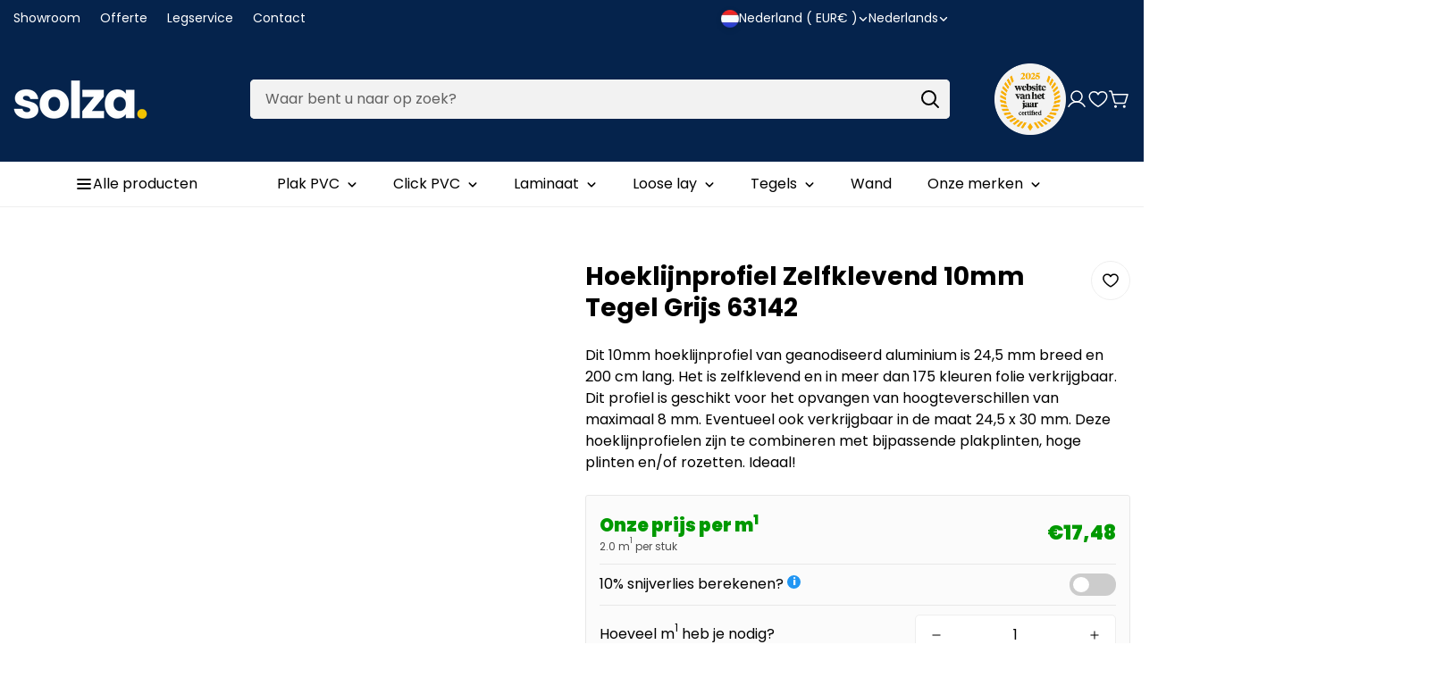

--- FILE ---
content_type: text/html; charset=utf-8
request_url: https://www.solza.nl/products/hoeklijnprofiel-zelfklevend-10mm-tegel-grijs-63142
body_size: 102493
content:
<!doctype html>
<html
  class="no-js "
  lang="nl"
  data-template="product"
>
  <head>
	<script src="//www.solza.nl/cdn/shop/files/pandectes-rules.js?v=14800187980732241843"></script>
	
    
    
    <script type="text/lazyload">

if(!window.jQuery){
    var jqueryScript = document.createElement('script');
    jqueryScript.setAttribute('src','https://ajax.googleapis.com/ajax/libs/jquery/3.6.0/jquery.min.js'); 
    document.head.appendChild(jqueryScript); 
}

__DL__jQueryinterval = setInterval(function(){
    // wait for jQuery to load & run script after jQuery has loaded
    if(window.jQuery){
        // search parameters
        getURLParams = function(name, url){
            if (!url) url = window.location.href;
            name = name.replace(/[\[\]]/g, "\\$&");
            var regex = new RegExp("[?&]" + name + "(=([^&#]*)|&|#|$)"),
            results = regex.exec(url);
            if (!results) return null;
            if (!results[2]) return '';
            return decodeURIComponent(results[2].replace(/\+/g, " "));
        };
        
        /**********************
        * DYNAMIC DEPENDENCIES
        ***********************/
        
        __DL__ = {
            dynamicCart: true,  // if cart is dynamic (meaning no refresh on cart add) set to true
            debug: false, // if true, console messages will be displayed
            cart: null,
            wishlist: null,
            removeCart: null
        };
        
        customBindings = {
            cartTriggers: [],
            viewCart: [],
            removeCartTrigger: [],
            cartVisableSelector: [],
            promoSubscriptionsSelectors: [],
            promoSuccess: [],
            ctaSelectors: [],
            newsletterSelectors: [],
            newsletterSuccess: [],
            searchPage: [],
            wishlistSelector: [],
            removeWishlist: [],
            wishlistPage: [],
            searchTermQuery: [getURLParams('q')], // replace var with correct query
        };
        
        /* DO NOT EDIT */
        defaultBindings = {
            cartTriggers: ['form[action="/cart/add"] [type="submit"],.add-to-cart,.cart-btn'],
            viewCart: ['form[action="/cart"],.my-cart,.trigger-cart,#mobileCart'],
            removeCartTrigger: ['[href*="/cart/change"]'],
            cartVisableSelector: ['.inlinecart.is-active,.inline-cart.is-active'],
            promoSubscriptionsSelectors: [],
            promoSuccess: [],
            ctaSelectors: [],
            newsletterSelectors: ['input.contact_email'],
            newsletterSuccess: ['.success_message'],
            searchPage: ['search'],
            wishlistSelector: [],
            removeWishlist: [],
            wishlistPage: []
        };
        
        // stitch bindings
        objectArray = customBindings;
        outputObject = __DL__;
        
        applyBindings = function(objectArray, outputObject){
            for (var x in objectArray) {  
                var key = x;
                var objs = objectArray[x]; 
                values = [];    
                if(objs.length > 0){    
                    values.push(objs);
                    if(key in outputObject){              
                        values.push(outputObject[key]); 
                        outputObject[key] = values.join(", "); 
                    }else{        
                        outputObject[key] = values.join(", ");
                    }   
                }  
            }
        };
        
        applyBindings(customBindings, __DL__);
        applyBindings(defaultBindings, __DL__);
        
        /**********************
        * PREREQUISITE LIBRARIES 
        ***********************/
        
        clearInterval(__DL__jQueryinterval);
        
        // jquery-cookies.js
        if(typeof $.cookie!==undefined){
            (function(a){if(typeof define==='function'&&define.amd){define(['jquery'],a)}else if(typeof exports==='object'){module.exports=a(require('jquery'))}else{a(jQuery)}}(function($){var g=/\+/g;function encode(s){return h.raw?s:encodeURIComponent(s)}function decode(s){return h.raw?s:decodeURIComponent(s)}function stringifyCookieValue(a){return encode(h.json?JSON.stringify(a):String(a))}function parseCookieValue(s){if(s.indexOf('"')===0){s=s.slice(1,-1).replace(/\\"/g,'"').replace(/\\\\/g,'\\')}try{s=decodeURIComponent(s.replace(g,' '));return h.json?JSON.parse(s):s}catch(e){}}function read(s,a){var b=h.raw?s:parseCookieValue(s);return $.isFunction(a)?a(b):b}var h=$.cookie=function(a,b,c){if(arguments.length>1&&!$.isFunction(b)){c=$.extend({},h.defaults,c);if(typeof c.expires==='number'){var d=c.expires,t=c.expires=new Date();t.setMilliseconds(t.getMilliseconds()+d*864e+5)}return(document.cookie=[encode(a),'=',stringifyCookieValue(b),c.expires?'; expires='+c.expires.toUTCString():'',c.path?'; path='+c.path:'',c.domain?'; domain='+c.domain:'',c.secure?'; secure':''].join(''))}var e=a?undefined:{},cookies=document.cookie?document.cookie.split('; '):[],i=0,l=cookies.length;for(;i<l;i++){var f=cookies[i].split('='),name=decode(f.shift()),cookie=f.join('=');if(a===name){e=read(cookie,b);break}if(!a&&(cookie=read(cookie))!==undefined){e[name]=cookie}}return e};h.defaults={};$.removeCookie=function(a,b){$.cookie(a,'',$.extend({},b,{expires:-1}));return!$.cookie(a)}}))}
        
        /**********************
        * Begin dataLayer Build 
        ***********************/
        
        window.dataLayer = window.dataLayer || [];  // init data layer if doesn't already exist

        var template = "product"; 
        
        /**
        * Landing Page Cookie
        * 1. Detect if user just landed on the site
        * 2. Only fires if Page Title matches website */
        
        $.cookie.raw = true;
        if ($.cookie('landingPage') === undefined || $.cookie('landingPage').length === 0) {
            var landingPage = true;
            $.cookie('landingPage', unescape);
            $.removeCookie('landingPage', {path: '/'});
            $.cookie('landingPage', 'landed', {path: '/'});
        } else {
            var landingPage = false;
            $.cookie('landingPage', unescape);
            $.removeCookie('landingPage', {path: '/'});
            $.cookie('landingPage', 'refresh', {path: '/'});
        }
        if (__DL__.debug) {
            console.log('Landing Page: ' + landingPage);
        }
        
        /** 
        * Log State Cookie */
        
        
        var isLoggedIn = false;
        
        if (!isLoggedIn) {
            $.cookie('logState', unescape);
            $.removeCookie('logState', {path: '/'});
            $.cookie('logState', 'loggedOut', {path: '/'});
        } else {
            if ($.cookie('logState') === 'loggedOut' || $.cookie('logState') === undefined) {
                $.cookie('logState', unescape);
                $.removeCookie('logState', {path: '/'});
                $.cookie('logState', 'firstLog', {path: '/'});
            } else if ($.cookie('logState') === 'firstLog') {
                $.cookie('logState', unescape);
                $.removeCookie('logState', {path: '/'});
                $.cookie('logState', 'refresh', {path: '/'});
            }
        }
        
        if ($.cookie('logState') === 'firstLog') {
            var firstLog = true;
        } else {
            var firstLog = false;
        }
        
        /**********************
        * DATALAYER SECTIONS 
        ***********************/
        
        /**
        * DATALAYER: Landing Page
        * Fires any time a user first lands on the site. */
        
        if ($.cookie('landingPage') === 'landed') {
            dataLayer.push({
                'pageType': 'Landing',
                'event': 'oid_first_time_visitor'
            });
        }
        
        /** 
        * DATALAYER: Log State
        * 1. Determine if user is logged in or not.
        * 2. Return User specific data. */
        
        var logState = {
            
            
            'logState' : "Logged Out",
            
            
            'firstLog'      : firstLog,
            'customerEmail' : null,
            'timestamp'     : Date().replace(/\(.*?\)/g,''),  
            
            'customerType'       : 'New',
            'customerTypeNumber' :'1', 
            
            'shippingInfo' : {
                'fullName'  : null,
                'firstName' : null,
                'lastName'  : null,
                'address1'  : null,
                'address2'  : null,
                'street'    : null,
                'city'      : null,
                'province'  : null,
                'zip'       : null,
                'country'   : null,
                'phone'     : null,
            },
            'billingInfo' : {
                'fullName'  : null,
                'firstName' : null,
                'lastName'  : null,
                'address1'  : null,
                'address2'  : null,
                'street'    : null,
                'city'      : null,
                'province'  : null,
                'zip'       : null,
                'country'   : null,
                'phone'     : null,
            },
            'checkoutEmail' : null,
            'currency'      : "EUR",
            'pageType'      : 'Log State',
            'event'         : 'oid_logState'
        }
        dataLayer.push(logState);

        /** 
        * DATALAYER: Homepage */
        
        if(document.location.pathname == "/"){
            dataLayer.push({
                'pageType' : 'Homepage',
                'event'    : 'oid_homepage',
                logState
            });
        }
      
        /** 
        * DATALAYER: 404 Pages
        * Fire on 404 Pages */
      	

        /** 
        * DATALAYER: Blog Articles
        * Fire on Blog Article Pages */
        
        
        /** DATALAYER: Product List Page (Collections, Category)
        * Fire on all product listing pages. */
        
            
        /** DATALAYER: Product Page
        * Fire on all Product View pages. */
          
            var ecommerce = {
                'items': [{
                    'item_id'        : 7982538359009,  
                    'item_variant'    : null,             
                    'item_name'      : "Hoeklijnprofiel Zelfklevend 10mm Tegel Grijs 63142",
                    'price'           : "34.95",
                    'item_brand'      : "PPC",
                    'item_category'   : "Vloeren",
                    'item_list_name'  : null,
                    'description'     : "Dit 10mm hoeklijnprofiel van geanodiseerd aluminium is 24,5 mm breed en 200 cm lang. Het is zelfklevend en in meer dan 175 kleuren folie verkrijgbaar. Dit profiel is geschikt voor het opvangen van hoogteverschillen van maximaal 8 mm. Eventueel is er ook een hoeklijnprofiel in deze kleur verkrijgbaar in de maat 24,5 x 30 mm. Deze hoeklijnprofielen zijn te combineren met bijpassende plakplinten, hoge plinten en\/of rozetten. Ideaal!Toepassing van dit hoeklijn profielDeze hoeklijnprofielen zijn geschikt voor het opvangen van hoogteverschillen van maximaal 8 mm. Ideaal dus voor het netjes afwerken van de droogloopmat of andere uiteinden van de betreffende vloer. Toepassing van dergelijke hoeklijnprofielen zien we vaak bij bijvoorbeeld de volgende productgroepen;LaminaatvloerenPlak PVCClick PVCClick PVC visgraat",
                    'imageURL'        : 'https://www.solza.nl/cdn/shop/products/hoeklijnprofiel-zelfklevend-10mm-tegel-grijs-63142-526044_grande.jpg?v=1676998675', 
                    'productURL'      : '/products/hoeklijnprofiel-zelfklevend-10mm-tegel-grijs-63142'
                }]
            };               
            dataLayer.push({
                'pageType' : 'Product',
                'event'    : 'oid_view_item',
            	 ecommerce
            	});

            $(__DL__.cartTriggers).click(function(){
				dataLayer.push({                    
                    'event'    : 'oid_add_to_cart',
                    ecommerce
               	});                  
            });              
  		
      
        /** DATALAYER: Cart View
        * Fire anytime a user views their cart (non-dynamic) */               
        
                
        /** DATALAYER: Checkout on Shopify Plus **/
        if(Shopify.Checkout){
            var ecommerce = {
                'transaction_id': 'null',
                'affiliation': "Solza.nl",
                'value': "",
                'tax': "",
                'shipping': "",
                'subtotal': "",
                'currency': null,
                
                'email': null,
                'items':[],
                };
            if(Shopify.Checkout.step){ 
                if(Shopify.Checkout.step.length > 0){
                    if (Shopify.Checkout.step === 'contact_information'){
                        dataLayer.push({
                            'event'    :'oid_begin_checkout',
                            'pageType' :'Customer Information',
                            'step': 1,
                        	ecommerce
                        });
                    }else if (Shopify.Checkout.step === 'shipping_method'){
                        dataLayer.push({
                            'event'    :'oid_add_shipping_info',
                            'pageType' :'Shipping Information',
                            ecommerce
                        });
                    }else if( Shopify.Checkout.step === "payment_method" ){
                        dataLayer.push({
                            'event'    :'oid_add_payment_info',
                            'pageType' :'Add Payment Info',
                        	ecommerce
                        });
                    }
                }
                            
                /** DATALAYER: Transaction */
                if(Shopify.Checkout.page == "thank_you"){
                    dataLayer.push({
                    'pageType' :'Transaction',
                    'event'    :'oid_purchase',
                    ecommerce
                    });
                }               
            }
        }
              
	    /** DOM Ready **/	
        $(document).ready(function() {

            /** DATALAYER: Search Results */
            var searchPage = new RegExp(__DL__.searchPage, "g");
            if(document.location.pathname.match(searchPage)){
                var ecommerce = {
                    items :[],
                };
                dataLayer.push({
                    'pageType'   : "Search",
                    'search_term' : __DL__.searchTermQuery,                                       
                    'event'      : "oid_search",
                    'item_list_name'  : null,
                    ecommerce
                });    
            }
            
            /** DATALAYER: Remove From Cart **/
            

            /** Google Tag Manager **/
(function(w,d,s,l,i){w[l]=w[l]||[];w[l].push({'gtm.start':new Date().getTime(),event:'gtm.js'});var f=d.getElementsByTagName(s)[0],j=d.createElement(s),dl=l!='dataLayer'?'&l='+l:'';j.async=true;j.src='https://toekomst.solza.nl/gtm.js?id='+i+dl;f.parentNode.insertBefore(j,f);})(window,document,'script','dataLayer','GTM-W53SF8X');

        }); // document ready
    }
}, 500);
  
</script>              
    <meta charset="utf-8">
    <meta http-equiv="X-UA-Compatible" content="IE=edge">
    <meta name="viewport" content="width=device-width, initial-scale=1, maximum-scale=1.0, user-scalable=0">
    <meta name="theme-color" content="#000000">

    <!-- Google Tag Manager -->
<script>(function(w,d,s,l,i){w[l]=w[l]||[];w[l].push({'gtm.start':
    new Date().getTime(),event:'gtm.js'});var f=d.getElementsByTagName(s)[0],
    j=d.createElement(s),dl=l!='dataLayer'?'&l='+l:'';j.async=true;j.src=
    'https://www.googletagmanager.com/gtm.js?id='+i+dl;f.parentNode.insertBefore(j,f);
})(window,document,'script','dataLayer','GTM-PB4MPG6T');

</script>
<!-- End Google Tag Manager --><link href="//www.solza.nl/cdn/shop/t/22/assets/grid.css?v=110776282767031809871739294500" rel="stylesheet" type="text/css" media="all" />
<link href="//www.solza.nl/cdn/shop/t/22/assets/base.css?v=133621936356548925241739294500" rel="stylesheet" type="text/css" media="all" />
<link href="//www.solza.nl/cdn/shop/t/22/assets/modules.css?v=99818029341353796831739294500" rel="stylesheet" type="text/css" media="all" />
<link href="//www.solza.nl/cdn/shop/t/22/assets/vendor.css?v=3901215515505418141739294500" rel="stylesheet" type="text/css" media="all" />


<link rel="preconnect" href="https://cdn.shopify.com" crossorigin>

<link href="//www.solza.nl/cdn/shop/t/22/assets/vendor.min.js?v=19922018759545177631739294500" as="script" rel="preload">

<link rel="icon" type="image/png" href="//www.solza.nl/cdn/shop/files/Solza-favicon_99a58a6a-731a-45da-a679-fea5bec10d61.png?crop=center&height=32&v=1707809776&width=32">
<link rel="preconnect" href="https://fonts.shopifycdn.com" crossorigin><link rel="preload" as="font" href="//www.solza.nl/cdn/fonts/poppins/poppins_n4.0ba78fa5af9b0e1a374041b3ceaadf0a43b41362.woff2" type="font/woff2" crossorigin>
  <link rel="preload" as="font" href="//www.solza.nl/cdn/fonts/poppins/poppins_n7.56758dcf284489feb014a026f3727f2f20a54626.woff2" type="font/woff2" crossorigin><link rel="preload" as="font" href="//www.solza.nl/cdn/fonts/poppins/poppins_n7.56758dcf284489feb014a026f3727f2f20a54626.woff2" type="font/woff2" crossorigin><style>
  @font-face {  font-family: Poppins;  font-weight: 700;  font-style: normal;  font-display: swap;  src: url("//www.solza.nl/cdn/fonts/poppins/poppins_n7.56758dcf284489feb014a026f3727f2f20a54626.woff2") format("woff2"),       url("//www.solza.nl/cdn/fonts/poppins/poppins_n7.f34f55d9b3d3205d2cd6f64955ff4b36f0cfd8da.woff") format("woff");}@font-face {  font-family: Poppins;  font-weight: 900;  font-style: normal;  font-display: swap;  src: url("//www.solza.nl/cdn/fonts/poppins/poppins_n9.eb6b9ef01b62e777a960bfd02fc9fb4918cd3eab.woff2") format("woff2"),       url("//www.solza.nl/cdn/fonts/poppins/poppins_n9.6501a5bd018e348b6d5d6e8c335f9e7d32a80c36.woff") format("woff");}@font-face {  font-family: Poppins;  font-weight: 600;  font-style: normal;  font-display: swap;  src: url("//www.solza.nl/cdn/fonts/poppins/poppins_n6.aa29d4918bc243723d56b59572e18228ed0786f6.woff2") format("woff2"),       url("//www.solza.nl/cdn/fonts/poppins/poppins_n6.5f815d845fe073750885d5b7e619ee00e8111208.woff") format("woff");}:root {  --font-stack-header: Poppins, sans-serif;  --font-style-header: normal;  --font-weight-header: 700;  --font-weight-header--bolder: 900;  --font-weight-header--lighter: 600;}@font-face {  font-family: Poppins;  font-weight: 400;  font-style: normal;  font-display: swap;  src: url("//www.solza.nl/cdn/fonts/poppins/poppins_n4.0ba78fa5af9b0e1a374041b3ceaadf0a43b41362.woff2") format("woff2"),       url("//www.solza.nl/cdn/fonts/poppins/poppins_n4.214741a72ff2596839fc9760ee7a770386cf16ca.woff") format("woff");}@font-face {  font-family: Poppins;  font-weight: 700;  font-style: normal;  font-display: swap;  src: url("//www.solza.nl/cdn/fonts/poppins/poppins_n7.56758dcf284489feb014a026f3727f2f20a54626.woff2") format("woff2"),       url("//www.solza.nl/cdn/fonts/poppins/poppins_n7.f34f55d9b3d3205d2cd6f64955ff4b36f0cfd8da.woff") format("woff");}@font-face {  font-family: Poppins;  font-weight: 700;  font-style: normal;  font-display: swap;  src: url("//www.solza.nl/cdn/fonts/poppins/poppins_n7.56758dcf284489feb014a026f3727f2f20a54626.woff2") format("woff2"),       url("//www.solza.nl/cdn/fonts/poppins/poppins_n7.f34f55d9b3d3205d2cd6f64955ff4b36f0cfd8da.woff") format("woff");}@font-face {  font-family: Poppins;  font-weight: 400;  font-style: italic;  font-display: swap;  src: url("//www.solza.nl/cdn/fonts/poppins/poppins_i4.846ad1e22474f856bd6b81ba4585a60799a9f5d2.woff2") format("woff2"),       url("//www.solza.nl/cdn/fonts/poppins/poppins_i4.56b43284e8b52fc64c1fd271f289a39e8477e9ec.woff") format("woff");}@font-face {  font-family: Poppins;  font-weight: 700;  font-style: italic;  font-display: swap;  src: url("//www.solza.nl/cdn/fonts/poppins/poppins_i7.42fd71da11e9d101e1e6c7932199f925f9eea42d.woff2") format("woff2"),       url("//www.solza.nl/cdn/fonts/poppins/poppins_i7.ec8499dbd7616004e21155106d13837fff4cf556.woff") format("woff");}:root {  --font-weight-body--bold: 700;  --font-weight-body--bolder: 700;  --font-stack-body: Poppins, sans-serif;  --font-style-body: normal;  --font-weight-body: 400;}
</style>
<style>
html {
  font-size: calc(var(--font-base-size, 16) * 1px);
  -webkit-font-smoothing: antialiased;
  height: 100%;
  scroll-behavior: smooth;
}
body {
  margin: 0;
  font-family: var(--font-stack-body);
  font-weight: var(--font-weight-body);
  font-style: var(--font-style-body);
  color: rgb(var(--color-foreground));
  font-size: calc(var(--font-base-size, 16) * 1px);
  line-height: calc(var(--base-line-height) * 1px);
  background-color: rgb(var(--color-background));
  position: relative;
  min-height: 100%;
}

body {
  overflow-x: hidden;
}

html.prevent-scroll,
html.prevent-scroll body {
  height: auto;
  overflow: hidden;
}

h1, .h1, 
h2, .h2, 
h3, .h3, 
h4, .h4, 
h5, .h5, 
h6, .h6 {
  font-family: var(--font-stack-header);
  font-weight: var(--font-weight-header);
  font-style: var(--font-style-header);
  color: rgb(var(--color-foreground));
  line-height: normal;
  letter-spacing: var(--header-letter-spacing);
}
h1, .h1 {
  font-size:calc(((var(--font-h1-mobile))/ (var(--font-base-size))) * 1rem);
  line-height: 1.278;
}

h2, .h2 {
  font-size:calc(((var(--font-h2-mobile))/ (var(--font-base-size))) * 1rem);
  line-height: 1.267;
}

h3, .h3 {
  font-size: calc(((var(--font-h3-mobile)) / (var(--font-base-size))) * 1rem);
  line-height: 1.36;
}

h4, .h4 {
  font-size: calc(((var(--font-h4-mobile)) / (var(--font-base-size))) * 1rem);
  line-height: 1.4;
}

h5, .h5 {
  font-size: calc(((var(--font-h5-mobile)) / (var(--font-base-size))) * 1rem);
  line-height: 1.5;
}

h6, .h6 {
  font-size: calc(((var(--font-h6-mobile)) / (var(--font-base-size))) * 1rem);
  line-height: 1.5;
}

@media only screen and (min-width: 768px) {
  .h1, h1{
    font-size:calc(((var(--font-h1-tablet))/ (var(--font-base-size))) * 1rem);
    line-height: 1.238;
  }
  .h2, h2{
    font-size:calc(((var(--font-h2-tablet))/ (var(--font-base-size))) * 1rem);
    line-height: 1.235;
  }
  h3, .h3 {
    font-size: calc(((var(--font-h3-tablet)) / (var(--font-base-size))) * 1rem);
    line-height: 1.36;
  }
  h4, .h4 {
    font-size: calc(((var(--font-h4-tablet)) / (var(--font-base-size))) * 1rem);
    line-height: 1.4;
  }
}

@media only screen and (min-width: 1280px){
  .h1, h1{
    font-size:calc(((var(--font-h1-desktop))/ (var(--font-base-size))) * 1rem);
    line-height: 1.167;
  }
  .h2, h2{
    font-size:calc(((var(--font-h2-desktop))/ (var(--font-base-size))) * 1rem);
    line-height: 1.238;
  }
  h3, .h3 {
    font-size: calc(((var(--font-h3-desktop)) / (var(--font-base-size))) * 1rem);
    line-height: 1.278;
  }
  h4, .h4 {
    font-size: calc(((var(--font-h4-desktop)) / (var(--font-base-size))) * 1rem);
    line-height: 1.333;
  }
  h5, .h5 {
    font-size: calc(((var(--font-h5-desktop)) / (var(--font-base-size))) * 1rem);
  }
  h6, .h6 {
    font-size: calc(((var(--font-h6-desktop)) / (var(--font-base-size))) * 1rem);
  }
}
[style*="--aspect-ratio"] {
  position: relative;
  overflow: hidden;
}
[style*="--aspect-ratio"]:before {
  display: block;
  width: 100%;
  content: "";
  height: 0px;
}
[style*="--aspect-ratio"] > *:first-child {
  top: 0;
  left: 0;
  right: 0;
  position: absolute !important;
  object-fit: cover;
  width: 100%;
  height: 100%;
}
[style*="--aspect-ratio"]:before {
  padding-top: calc(100% / (0.0001 + var(--aspect-ratio, 16/9)));
}
@media ( max-width: 767px ) {
  [style*="--aspect-ratio"]:before {
    padding-top: calc(100% / (0.0001 + var(--aspect-ratio-mobile, var(--aspect-ratio, 16/9)) ));
  }
}
.swiper-wrapper {
  display: flex;
}
.swiper:not(.swiper-initialized) .swiper-slide {
  width: calc(100% / var(--items, 1));
  flex: 0 0 auto;
}
@media(max-width: 1023px) {
  .swiper:not(.swiper-initialized) .swiper-slide {
    min-width: 40vw;
    flex: 0 0 auto;
  }
}
@media (max-width: 767px) {
  .swiper:not(.swiper-initialized) .swiper-slide {
    min-width: 66vw;
    flex: 0 0 auto;
  }
}

@media (max-width: 1300px) {
  .m-show-bubble {
    padding-right: var(--header-top-spacing-right, 26px) !important;
  }
}

@media (min-width: 768px) and (max-width: 1300px) {
  .m-slider-controls--nav-outside .m-slider-controls__button {
    color: rgba(var(--text-black),1);
    background: rgba(var(--bg-white),1);
    border: 1px solid rgb(var(--color-border));
    border-radius: 9999px;
    box-shadow: 0 4px 24px #0000001f;
    transition: var(--m-duration-default, .25s) all;
  }

  .m-slider-controls--nav-outside .m-slider-controls__button svg {
    width: 16px !important;
    height: 16px !important;
  }

  .m-slider-controls--nav-outside .m-slider-controls__button svg path {
    stroke-width: 3px;
  }

  .m-slider-controls--nav-outside .m-slider-controls__button-prev {
    left: calc(var(--m-button-size)/-2 + var(--column-gap)/2) !important;
  }

  .m-slider-controls--nav-outside .m-slider-controls__button-next {
    right: calc(var(--m-button-size) / -2 + var(--column-gap) / 2) !important;
  }
}
</style>

    <script>(function(w,d,s,l,i){w[l]=w[l]||[];w[l].push({'gtm.start':new Date().getTime(),event:'gtm.js'});var f=d.getElementsByTagName(s)[0],j=d.createElement(s),dl=l!='dataLayer'?'&l='+l:'';j.async=true;j.src='https://toekomst.solza.nl/gtm.js?id='+i+dl;f.parentNode.insertBefore(j,f);})(window,document,'script','dataLayer','GTM-W53SF8X');</script>

    <link href="//www.solza.nl/cdn/shop/t/22/assets/grid.css?v=110776282767031809871739294500" rel="stylesheet" type="text/css" media="all" />
    <link href="//www.solza.nl/cdn/shop/t/22/assets/base.css?v=133621936356548925241739294500" rel="stylesheet" type="text/css" media="all" />
    <link href="//www.solza.nl/cdn/shop/t/22/assets/modules.css?v=99818029341353796831739294500" rel="stylesheet" type="text/css" media="all" />
    <link href="//www.solza.nl/cdn/shop/t/22/assets/pillar.css?v=112246268730154140981768316789" rel="stylesheet" type="text/css" media="all" />

    
<style data-shopify>
:root,.m-color-background-1, .tippy-box[data-theme~='m-color-background-1'] {
  		--color-background: 255,255,255;
  		
  			--gradient-background: #ffffff;
  		
  		--color-foreground: 0,0,0;
  		--color-foreground-secondary: 102,102,102;
  		--color-button: 0,0,0;
  		--color-button-text: 255,255,255;
  		--color-outline-button: 255,255,255;
  		--color-outline-button-text: 0,0,0;
  		--color-secondary-button: 242,242,242;
  		--color-secondary-button-text: 0,0,0;
  		--color-border: 238,238,238;
  		--color-price-sale: 5,35,76;
  		--color-price-regular: 102,102,102;
  		--color-form-field: 242,242,242;
  		--color-form-field-text: 0,0,0;
  		--color-tooltip: 34,34,34;
  		--color-tooltip-text: 255,255,255;
  		--color-primary: 5,35,76;
  	}
  
.m-color-background-2, .tippy-box[data-theme~='m-color-background-2'] {
  		--color-background: 255,255,255;
  		
  			--gradient-background: #ffffff;
  		
  		--color-foreground: 0,0,0;
  		--color-foreground-secondary: 34,34,34;
  		--color-button: 255,255,255;
  		--color-button-text: 0,0,0;
  		--color-outline-button: 255,255,255;
  		--color-outline-button-text: 255,255,255;
  		--color-secondary-button: 255,255,255;
  		--color-secondary-button-text: 0,0,0;
  		--color-border: 242,242,242;
  		--color-price-sale: 5,35,76;
  		--color-price-regular: 238,238,238;
  		--color-form-field: 255,255,255;
  		--color-form-field-text: 0,0,0;
  		--color-tooltip: 255,255,255;
  		--color-tooltip-text: 0,0,0;
  		--color-primary: 5,35,76;
  	}
  
.m-color-background-3, .tippy-box[data-theme~='m-color-background-3'] {
  		--color-background: 191,191,191;
  		
  			--gradient-background: #bfbfbf;
  		
  		--color-foreground: 255,255,255;
  		--color-foreground-secondary: 238,238,238;
  		--color-button: 255,255,255;
  		--color-button-text: 0,0,0;
  		--color-outline-button: 191,191,191;
  		--color-outline-button-text: 191,191,191;
  		--color-secondary-button: 255,255,255;
  		--color-secondary-button-text: 0,0,0;
  		--color-border: 174,80,0;
  		--color-price-sale: 174,80,0;
  		--color-price-regular: 102,102,102;
  		--color-form-field: 255,255,255;
  		--color-form-field-text: 0,0,0;
  		--color-tooltip: 0,0,0;
  		--color-tooltip-text: 255,255,255;
  		--color-primary: 255,255,255;
  	}
  
.m-color-background-4, .tippy-box[data-theme~='m-color-background-4'] {
  		--color-background: 68,189,50;
  		
  			--gradient-background: #44bd32;
  		
  		--color-foreground: 255,255,255;
  		--color-foreground-secondary: 238,238,238;
  		--color-button: 255,255,255;
  		--color-button-text: 0,0,0;
  		--color-outline-button: 68,189,50;
  		--color-outline-button-text: 255,255,255;
  		--color-secondary-button: 255,255,255;
  		--color-secondary-button-text: 0,0,0;
  		--color-border: 95,107,98;
  		--color-price-sale: 174,80,0;
  		--color-price-regular: 238,238,238;
  		--color-form-field: 255,255,255;
  		--color-form-field-text: 0,0,0;
  		--color-tooltip: 65,78,68;
  		--color-tooltip-text: 255,255,255;
  		--color-primary: 255,255,255;
  	}
  
.m-color-background-5, .tippy-box[data-theme~='m-color-background-5'] {
  		--color-background: 0,0,0;
  		
  			--gradient-background: #000000;
  		
  		--color-foreground: 255,255,255;
  		--color-foreground-secondary: 238,238,238;
  		--color-button: 255,255,255;
  		--color-button-text: 0,0,0;
  		--color-outline-button: 0,0,0;
  		--color-outline-button-text: 255,255,255;
  		--color-secondary-button: 255,255,255;
  		--color-secondary-button-text: 0,0,0;
  		--color-border: 174,80,0;
  		--color-price-sale: 255,171,0;
  		--color-price-regular: 255,255,255;
  		--color-form-field: 255,255,255;
  		--color-form-field-text: 0,0,0;
  		--color-tooltip: 174,80,0;
  		--color-tooltip-text: 255,255,255;
  		--color-primary: 255,255,255;
  	}
  
.m-color-scheme-98abe1c5-d453-445f-a04d-6584e08129ae, .tippy-box[data-theme~='m-color-scheme-98abe1c5-d453-445f-a04d-6584e08129ae'] {
  		--color-background: 228,105,76;
  		
  			--gradient-background: #e4694c;
  		
  		--color-foreground: 255,255,255;
  		--color-foreground-secondary: 238,238,238;
  		--color-button: 255,255,255;
  		--color-button-text: 0,0,0;
  		--color-outline-button: 228,105,76;
  		--color-outline-button-text: 255,255,255;
  		--color-secondary-button: 255,255,255;
  		--color-secondary-button-text: 0,0,0;
  		--color-border: 0,0,0;
  		--color-price-sale: 174,80,0;
  		--color-price-regular: 255,255,255;
  		--color-form-field: 255,255,255;
  		--color-form-field-text: 0,0,0;
  		--color-tooltip: 155,142,72;
  		--color-tooltip-text: 255,255,255;
  		--color-primary: 255,255,255;
  	}
  
.m-color-scheme-8ac6f64d-2ef8-41e0-8df5-0a7cb3580fdd, .tippy-box[data-theme~='m-color-scheme-8ac6f64d-2ef8-41e0-8df5-0a7cb3580fdd'] {
  		--color-background: 242,242,242;
  		
  			--gradient-background: #f2f2f2;
  		
  		--color-foreground: 0,0,0;
  		--color-foreground-secondary: 102,102,102;
  		--color-button: 0,0,0;
  		--color-button-text: 255,255,255;
  		--color-outline-button: 242,242,242;
  		--color-outline-button-text: 0,0,0;
  		--color-secondary-button: 242,242,242;
  		--color-secondary-button-text: 0,0,0;
  		--color-border: 238,238,238;
  		--color-price-sale: 174,80,0;
  		--color-price-regular: 102,102,102;
  		--color-form-field: 242,242,242;
  		--color-form-field-text: 102,102,102;
  		--color-tooltip: 34,34,34;
  		--color-tooltip-text: 255,255,255;
  		--color-primary: 174,80,0;
  	}
  
.m-color-scheme-e9bb5a59-eed5-4362-ab5e-3d6441907328, .tippy-box[data-theme~='m-color-scheme-e9bb5a59-eed5-4362-ab5e-3d6441907328'] {
  		--color-background: 8,57,124;
  		
  			--gradient-background: #08397c;
  		
  		--color-foreground: 0,0,0;
  		--color-foreground-secondary: 102,102,102;
  		--color-button: 0,0,0;
  		--color-button-text: 255,255,255;
  		--color-outline-button: 8,57,124;
  		--color-outline-button-text: 0,0,0;
  		--color-secondary-button: 242,242,242;
  		--color-secondary-button-text: 0,0,0;
  		--color-border: 219,219,219;
  		--color-price-sale: 174,80,0;
  		--color-price-regular: 102,102,102;
  		--color-form-field: 242,242,242;
  		--color-form-field-text: 102,102,102;
  		--color-tooltip: 34,34,34;
  		--color-tooltip-text: 255,255,255;
  		--color-primary: 174,80,0;
  	}
  
.m-color-scheme-f08d43fd-4b1f-4a68-b4fd-0103c8af3c3c, .tippy-box[data-theme~='m-color-scheme-f08d43fd-4b1f-4a68-b4fd-0103c8af3c3c'] {
  		--color-background: 250,250,250;
  		
  			--gradient-background: #fafafa;
  		
  		--color-foreground: 0,0,0;
  		--color-foreground-secondary: 102,102,102;
  		--color-button: 0,0,0;
  		--color-button-text: 255,255,255;
  		--color-outline-button: 250,250,250;
  		--color-outline-button-text: 0,0,0;
  		--color-secondary-button: 242,242,242;
  		--color-secondary-button-text: 0,0,0;
  		--color-border: 219,219,219;
  		--color-price-sale: 174,80,0;
  		--color-price-regular: 102,102,102;
  		--color-form-field: 242,242,242;
  		--color-form-field-text: 0,0,0;
  		--color-tooltip: 34,34,34;
  		--color-tooltip-text: 255,255,255;
  		--color-primary: 174,80,0;
  	}
  
.m-color-scheme-59d3f406-899a-407e-9b68-286a53f904c2, .tippy-box[data-theme~='m-color-scheme-59d3f406-899a-407e-9b68-286a53f904c2'] {
  		--color-background: 255,255,255;
  		
  			--gradient-background: #ffffff;
  		
  		--color-foreground: 0,0,0;
  		--color-foreground-secondary: 102,102,102;
  		--color-button: 68,189,50;
  		--color-button-text: 255,255,255;
  		--color-outline-button: 255,255,255;
  		--color-outline-button-text: 0,0,0;
  		--color-secondary-button: 242,242,242;
  		--color-secondary-button-text: 0,0,0;
  		--color-border: 238,238,238;
  		--color-price-sale: 174,80,0;
  		--color-price-regular: 102,102,102;
  		--color-form-field: 255,255,255;
  		--color-form-field-text: 0,0,0;
  		--color-tooltip: 34,34,34;
  		--color-tooltip-text: 255,255,255;
  		--color-primary: 68,189,50;
  	}
  
.m-color-scheme-d78318e3-b47e-46b7-a012-76eb6338eba3, .tippy-box[data-theme~='m-color-scheme-d78318e3-b47e-46b7-a012-76eb6338eba3'] {
  		--color-background: 5,35,76;
  		
  			--gradient-background: #05234c;
  		
  		--color-foreground: 255,255,255;
  		--color-foreground-secondary: 255,255,255;
  		--color-button: 5,35,76;
  		--color-button-text: 255,255,255;
  		--color-outline-button: 5,35,76;
  		--color-outline-button-text: 0,0,0;
  		--color-secondary-button: 242,242,242;
  		--color-secondary-button-text: 0,0,0;
  		--color-border: 238,238,238;
  		--color-price-sale: 249,199,0;
  		--color-price-regular: 102,102,102;
  		--color-form-field: 242,242,242;
  		--color-form-field-text: 0,0,0;
  		--color-tooltip: 249,199,0;
  		--color-tooltip-text: 255,255,255;
  		--color-primary: 249,199,0;
  	}
  
.m-color-scheme-b91df8d2-23bd-4049-bd5d-7651c195a3f1, .tippy-box[data-theme~='m-color-scheme-b91df8d2-23bd-4049-bd5d-7651c195a3f1'] {
  		--color-background: 255,255,255;
  		
  			--gradient-background: #ffffff;
  		
  		--color-foreground: 0,0,0;
  		--color-foreground-secondary: 102,102,102;
  		--color-button: 0,0,0;
  		--color-button-text: 255,255,255;
  		--color-outline-button: 255,255,255;
  		--color-outline-button-text: 0,0,0;
  		--color-secondary-button: 242,242,242;
  		--color-secondary-button-text: 0,0,0;
  		--color-border: 238,238,238;
  		--color-price-sale: 68,189,50;
  		--color-price-regular: 102,102,102;
  		--color-form-field: 242,242,242;
  		--color-form-field-text: 0,0,0;
  		--color-tooltip: 34,34,34;
  		--color-tooltip-text: 255,255,255;
  		--color-primary: 27,51,89;
  	}
  

  body, .m-color-background-1, .m-color-background-2, .m-color-background-3, .m-color-background-4, .m-color-background-5, .m-color-scheme-98abe1c5-d453-445f-a04d-6584e08129ae, .m-color-scheme-8ac6f64d-2ef8-41e0-8df5-0a7cb3580fdd, .m-color-scheme-e9bb5a59-eed5-4362-ab5e-3d6441907328, .m-color-scheme-f08d43fd-4b1f-4a68-b4fd-0103c8af3c3c, .m-color-scheme-59d3f406-899a-407e-9b68-286a53f904c2, .m-color-scheme-d78318e3-b47e-46b7-a012-76eb6338eba3, .m-color-scheme-b91df8d2-23bd-4049-bd5d-7651c195a3f1 {
  	color: rgb(var(--color-foreground));
  	background-color: rgb(var(--color-background));
  }:root {     /* ANIMATIONS */  	--m-duration-short: .1s;     --m-duration-default: .25s;     --m-duration-long: .5s;     --m-duration-image: .65s;     --m-duration-animate: 1s;     --m-animation-duration: 600ms;  	--m-easing: cubic-bezier(.33, 0, 0, 1);     --m-animation-fade-in-up: m-fade-in-up var(--m-animation-duration) cubic-bezier(0, 0, 0.3, 1) forwards;     --m-animation-fade-in-left: m-fade-in-left var(--m-animation-duration) cubic-bezier(0, 0, 0.3, 1) forwards;     --m-animation-fade-in-right: m-fade-in-right var(--m-animation-duration) cubic-bezier(0, 0, 0.3, 1) forwards;     --m-animation-fade-in-left-rtl: m-fade-in-left-rtl var(--m-animation-duration) cubic-bezier(0, 0, 0.3, 1) forwards;     --m-animation-fade-in-right-rtl: m-fade-in-right-rtl var(--m-animation-duration) cubic-bezier(0, 0, 0.3, 1) forwards;     --m-animation-fade-in: m-fade-in calc(var(--m-animation-duration) * 2) cubic-bezier(0, 0, 0.3, 1);     --m-animation-zoom-fade: m-zoom-fade var(--m-animation-duration) ease forwards;  	/* BODY */  	--base-line-height: 24;  	/* BUTTONS */  	--btn-letter-spacing: 0px;  	--btn-border-radius: 5px;  	--btn-border-width: 1px;  	--btn-line-height: 23px;  	  	/* INPUTS */  	--inputs-border-width: 0px;  	--inputs-radius: 5px;  	/* Notification */  	--color-success: #3a8735;  	--color-warning: #ff706b;  	--color-info: #959595;  	/* CUSTOM COLOR */  	--text-black: 0,0,0;  	--text-white: 255,255,255;  	--bg-black: 0,0,0;  	--bg-white: 255,255,255;  	--rounded-full: 9999px;  	--bg-card-placeholder: rgba(243,243,243,1);  	--arrow-select-box: url(//www.solza.nl/cdn/shop/t/22/assets/ar-down.svg?v=92728264558441377851739294500);  	/* FONT SIZES */  	--font-base-size: 16;     --font-base-small-size: 14;  	--font-btn-size: 16px;  	--font-btn-weight: 500;  	--font-h1-desktop: 60;  	--font-h1-tablet: 42;  	--font-h1-mobile: 36;  	--font-h2-desktop: 36;  	--font-h2-tablet: 28;  	--font-h2-mobile: 25;  	--font-h3-desktop: 28;  	--font-h3-tablet: 22;  	--font-h3-mobile: 19;  	--font-h4-desktop: 18;  	--font-h4-tablet: 14;  	--font-h4-mobile: 14;  	--font-h5-desktop: 18;  	--font-h5-mobile: 16;  	--font-h6-desktop: 16;  	--font-h6-mobile: 16;  	--header-letter-spacing: 0px;     --arrow-down-url: url(//www.solza.nl/cdn/shop/t/22/assets/arrow-down.svg?v=157552497485556416461739294500);     --arrow-down-white-url: url(//www.solza.nl/cdn/shop/t/22/assets/arrow-down-white.svg?v=70535736727834135531739294500);     --product-title-line-clamp: 2;  	/* LAYOUT */  	--page-width: 1300px;  	/* BADGES */  	--badge-radius: 3px;     /* Corner radius */     --boxed-radius: 5px;     --product-card-corner-radius: 5px;     --collection-card-corner-radius: 0px;     --article-card-corner-radius: 5px;     --corner-radius: 5px;  }
</style><link rel="stylesheet" href="//www.solza.nl/cdn/shop/t/22/assets/search.css?v=69655803015470906401739294500" media="print" onload="this.media='all'">
<link rel="stylesheet" href="//www.solza.nl/cdn/shop/t/22/assets/cart.css?v=20275170661226782211739294500" media="print" onload="this.media='all'">

<noscript><link href="//www.solza.nl/cdn/shop/t/22/assets/search.css?v=69655803015470906401739294500" rel="stylesheet" type="text/css" media="all" /></noscript>
<noscript><link href="//www.solza.nl/cdn/shop/t/22/assets/cart.css?v=20275170661226782211739294500" rel="stylesheet" type="text/css" media="all" /></noscript><link href="//www.solza.nl/cdn/shop/t/22/assets/vendor.css?v=3901215515505418141739294500" rel="stylesheet" type="text/css" media="all" /><link rel="stylesheet" href="//www.solza.nl/cdn/shop/t/22/assets/custom-style.css?v=154305127178574819201768315574" media="print" onload="this.media='all'">
<link rel="stylesheet" href="//www.solza.nl/cdn/shop/t/22/assets/custom.css?v=66880283547076061741767692149" media="print" onload="this.media='all'">
<noscript><link href="//www.solza.nl/cdn/shop/t/22/assets/custom-style.css?v=154305127178574819201768315574" rel="stylesheet" type="text/css" media="all" /></noscript>
<noscript><link href="//www.solza.nl/cdn/shop/t/22/assets/custom.css?v=66880283547076061741767692149" rel="stylesheet" type="text/css" media="all" /></noscript>




<script src="//www.solza.nl/cdn/shop/t/22/assets/product-list.js?v=80955542728629219951739294500" defer="defer"></script>

    
    <script>
      document.documentElement.className = document.documentElement.className.replace('no-js', 'js');
    </script>

    
      <script src="//www.solza.nl/cdn/shop/t/22/assets/prefetch.js?v=45322332413469255701739294739" type="text/javascript"></script>
    
    
    <script src="//www.solza.nl/cdn/shop/t/22/assets/vendor.min.js?v=19922018759545177631739294500" defer="defer"></script>
    <script src="//www.solza.nl/cdn/shop/t/22/assets/theme-global.js?v=14296125509820411591739294500" defer="defer"></script><script>window.performance && window.performance.mark && window.performance.mark('shopify.content_for_header.start');</script><meta id="shopify-digital-wallet" name="shopify-digital-wallet" content="/65532297441/digital_wallets/dialog">
<meta name="shopify-checkout-api-token" content="eec993907b1acaca69eb671e82de4d94">
<meta id="in-context-paypal-metadata" data-shop-id="65532297441" data-venmo-supported="false" data-environment="production" data-locale="nl_NL" data-paypal-v4="true" data-currency="EUR">
<link rel="alternate" hreflang="x-default" href="https://www.solza.nl/products/hoeklijnprofiel-zelfklevend-10mm-tegel-grijs-63142">
<link rel="alternate" hreflang="nl-BE" href="https://www.solza.be/products/hoeklijnprofiel-zelfklevend-10mm-tegel-grijs-63142">
<link rel="alternate" hreflang="en-BE" href="https://www.solza.be/en/products/hoeklijnprofiel-zelfklevend-10mm-tegel-grijs-63142">
<link rel="alternate" hreflang="fr-FR" href="https://www.solza.fr/products/hoeklijnprofiel-zelfklevend-10mm-tegel-grijs-63142">
<link rel="alternate" hreflang="en-FR" href="https://www.solza.fr/en/products/hoeklijnprofiel-zelfklevend-10mm-tegel-grijs-63142">
<link rel="alternate" hreflang="nl-NL" href="https://www.solza.nl/products/hoeklijnprofiel-zelfklevend-10mm-tegel-grijs-63142">
<link rel="alternate" hreflang="en-NL" href="https://www.solza.nl/en/products/hoeklijnprofiel-zelfklevend-10mm-tegel-grijs-63142">
<link rel="alternate" type="application/json+oembed" href="https://www.solza.nl/products/hoeklijnprofiel-zelfklevend-10mm-tegel-grijs-63142.oembed">
<script async="async" src="/checkouts/internal/preloads.js?locale=nl-NL"></script>
<link rel="preconnect" href="https://shop.app" crossorigin="anonymous">
<script async="async" src="https://shop.app/checkouts/internal/preloads.js?locale=nl-NL&shop_id=65532297441" crossorigin="anonymous"></script>
<script id="apple-pay-shop-capabilities" type="application/json">{"shopId":65532297441,"countryCode":"NL","currencyCode":"EUR","merchantCapabilities":["supports3DS"],"merchantId":"gid:\/\/shopify\/Shop\/65532297441","merchantName":"Solza.nl","requiredBillingContactFields":["postalAddress","email","phone"],"requiredShippingContactFields":["postalAddress","email","phone"],"shippingType":"shipping","supportedNetworks":["visa","maestro","masterCard","amex"],"total":{"type":"pending","label":"Solza.nl","amount":"1.00"},"shopifyPaymentsEnabled":true,"supportsSubscriptions":true}</script>
<script id="shopify-features" type="application/json">{"accessToken":"eec993907b1acaca69eb671e82de4d94","betas":["rich-media-storefront-analytics"],"domain":"www.solza.nl","predictiveSearch":true,"shopId":65532297441,"locale":"nl"}</script>
<script>var Shopify = Shopify || {};
Shopify.shop = "s1-34lza.myshopify.com";
Shopify.locale = "nl";
Shopify.currency = {"active":"EUR","rate":"1.0"};
Shopify.country = "NL";
Shopify.theme = {"name":"PageSpeed : Solza 2.1","id":176217358668,"schema_name":"Megamog","schema_version":"1.0.0","theme_store_id":null,"role":"main"};
Shopify.theme.handle = "null";
Shopify.theme.style = {"id":null,"handle":null};
Shopify.cdnHost = "www.solza.nl/cdn";
Shopify.routes = Shopify.routes || {};
Shopify.routes.root = "/";</script>
<script type="module">!function(o){(o.Shopify=o.Shopify||{}).modules=!0}(window);</script>
<script>!function(o){function n(){var o=[];function n(){o.push(Array.prototype.slice.apply(arguments))}return n.q=o,n}var t=o.Shopify=o.Shopify||{};t.loadFeatures=n(),t.autoloadFeatures=n()}(window);</script>
<script>
  window.ShopifyPay = window.ShopifyPay || {};
  window.ShopifyPay.apiHost = "shop.app\/pay";
  window.ShopifyPay.redirectState = null;
</script>
<script id="shop-js-analytics" type="application/json">{"pageType":"product"}</script>
<script defer="defer" async type="module" src="//www.solza.nl/cdn/shopifycloud/shop-js/modules/v2/client.init-shop-cart-sync_BHF27ruw.nl.esm.js"></script>
<script defer="defer" async type="module" src="//www.solza.nl/cdn/shopifycloud/shop-js/modules/v2/chunk.common_Dwaf6e9K.esm.js"></script>
<script type="module">
  await import("//www.solza.nl/cdn/shopifycloud/shop-js/modules/v2/client.init-shop-cart-sync_BHF27ruw.nl.esm.js");
await import("//www.solza.nl/cdn/shopifycloud/shop-js/modules/v2/chunk.common_Dwaf6e9K.esm.js");

  window.Shopify.SignInWithShop?.initShopCartSync?.({"fedCMEnabled":true,"windoidEnabled":true});

</script>
<script>
  window.Shopify = window.Shopify || {};
  if (!window.Shopify.featureAssets) window.Shopify.featureAssets = {};
  window.Shopify.featureAssets['shop-js'] = {"shop-cart-sync":["modules/v2/client.shop-cart-sync_CzejhlBD.nl.esm.js","modules/v2/chunk.common_Dwaf6e9K.esm.js"],"init-fed-cm":["modules/v2/client.init-fed-cm_C5dJsxJP.nl.esm.js","modules/v2/chunk.common_Dwaf6e9K.esm.js"],"shop-button":["modules/v2/client.shop-button_BIUGoX0f.nl.esm.js","modules/v2/chunk.common_Dwaf6e9K.esm.js"],"shop-cash-offers":["modules/v2/client.shop-cash-offers_CAxWVAMP.nl.esm.js","modules/v2/chunk.common_Dwaf6e9K.esm.js","modules/v2/chunk.modal_DPs9tt6r.esm.js"],"init-windoid":["modules/v2/client.init-windoid_D42eFYuP.nl.esm.js","modules/v2/chunk.common_Dwaf6e9K.esm.js"],"shop-toast-manager":["modules/v2/client.shop-toast-manager_CHrVQ4LF.nl.esm.js","modules/v2/chunk.common_Dwaf6e9K.esm.js"],"init-shop-email-lookup-coordinator":["modules/v2/client.init-shop-email-lookup-coordinator_BJ7DGpMB.nl.esm.js","modules/v2/chunk.common_Dwaf6e9K.esm.js"],"init-shop-cart-sync":["modules/v2/client.init-shop-cart-sync_BHF27ruw.nl.esm.js","modules/v2/chunk.common_Dwaf6e9K.esm.js"],"avatar":["modules/v2/client.avatar_BTnouDA3.nl.esm.js"],"pay-button":["modules/v2/client.pay-button_Bt0UM1g1.nl.esm.js","modules/v2/chunk.common_Dwaf6e9K.esm.js"],"init-customer-accounts":["modules/v2/client.init-customer-accounts_CPXMEhMZ.nl.esm.js","modules/v2/client.shop-login-button_BJd_2wNZ.nl.esm.js","modules/v2/chunk.common_Dwaf6e9K.esm.js","modules/v2/chunk.modal_DPs9tt6r.esm.js"],"init-shop-for-new-customer-accounts":["modules/v2/client.init-shop-for-new-customer-accounts_DzP6QY8i.nl.esm.js","modules/v2/client.shop-login-button_BJd_2wNZ.nl.esm.js","modules/v2/chunk.common_Dwaf6e9K.esm.js","modules/v2/chunk.modal_DPs9tt6r.esm.js"],"shop-login-button":["modules/v2/client.shop-login-button_BJd_2wNZ.nl.esm.js","modules/v2/chunk.common_Dwaf6e9K.esm.js","modules/v2/chunk.modal_DPs9tt6r.esm.js"],"init-customer-accounts-sign-up":["modules/v2/client.init-customer-accounts-sign-up_BIO3KTje.nl.esm.js","modules/v2/client.shop-login-button_BJd_2wNZ.nl.esm.js","modules/v2/chunk.common_Dwaf6e9K.esm.js","modules/v2/chunk.modal_DPs9tt6r.esm.js"],"shop-follow-button":["modules/v2/client.shop-follow-button_DdMksvBl.nl.esm.js","modules/v2/chunk.common_Dwaf6e9K.esm.js","modules/v2/chunk.modal_DPs9tt6r.esm.js"],"checkout-modal":["modules/v2/client.checkout-modal_Bfq0xZOZ.nl.esm.js","modules/v2/chunk.common_Dwaf6e9K.esm.js","modules/v2/chunk.modal_DPs9tt6r.esm.js"],"lead-capture":["modules/v2/client.lead-capture_BoSreVYi.nl.esm.js","modules/v2/chunk.common_Dwaf6e9K.esm.js","modules/v2/chunk.modal_DPs9tt6r.esm.js"],"shop-login":["modules/v2/client.shop-login_EGDq7Zjt.nl.esm.js","modules/v2/chunk.common_Dwaf6e9K.esm.js","modules/v2/chunk.modal_DPs9tt6r.esm.js"],"payment-terms":["modules/v2/client.payment-terms_00o-2tv1.nl.esm.js","modules/v2/chunk.common_Dwaf6e9K.esm.js","modules/v2/chunk.modal_DPs9tt6r.esm.js"]};
</script>
<script>(function() {
  var isLoaded = false;
  function asyncLoad() {
    if (isLoaded) return;
    isLoaded = true;
    var urls = ["https:\/\/loox.io\/widget\/oUpri3H_44\/loox.1749408011989.js?shop=s1-34lza.myshopify.com","https:\/\/cdn.shopify.com\/s\/files\/1\/0655\/3229\/7441\/t\/22\/assets\/yoast-active-script.js?v=1739294500\u0026shop=s1-34lza.myshopify.com","https:\/\/tseish-app.connect.trustedshops.com\/esc.js?apiBaseUrl=aHR0cHM6Ly90c2Vpc2gtYXBwLmNvbm5lY3QudHJ1c3RlZHNob3BzLmNvbQ==\u0026instanceId=czEtMzRsemEubXlzaG9waWZ5LmNvbQ==\u0026shop=s1-34lza.myshopify.com","https:\/\/product-samples.herokuapp.com\/complied\/main.min.js?shop=s1-34lza.myshopify.com"];
    for (var i = 0; i < urls.length; i++) {
      var s = document.createElement('script');
      s.type = 'text/javascript';
      s.async = true;
      s.src = urls[i];
      var x = document.getElementsByTagName('script')[0];
      x.parentNode.insertBefore(s, x);
    }
  };
  if(window.attachEvent) {
    window.attachEvent('onload', asyncLoad);
  } else {
    window.addEventListener('load', asyncLoad, false);
  }
})();</script>
<script id="__st">var __st={"a":65532297441,"offset":3600,"reqid":"ebb1c726-340b-401b-8466-1db0eea84a4e-1768768192","pageurl":"www.solza.nl\/products\/hoeklijnprofiel-zelfklevend-10mm-tegel-grijs-63142","u":"b264abb5f367","p":"product","rtyp":"product","rid":7982538359009};</script>
<script>window.ShopifyPaypalV4VisibilityTracking = true;</script>
<script id="captcha-bootstrap">!function(){'use strict';const t='contact',e='account',n='new_comment',o=[[t,t],['blogs',n],['comments',n],[t,'customer']],c=[[e,'customer_login'],[e,'guest_login'],[e,'recover_customer_password'],[e,'create_customer']],r=t=>t.map((([t,e])=>`form[action*='/${t}']:not([data-nocaptcha='true']) input[name='form_type'][value='${e}']`)).join(','),a=t=>()=>t?[...document.querySelectorAll(t)].map((t=>t.form)):[];function s(){const t=[...o],e=r(t);return a(e)}const i='password',u='form_key',d=['recaptcha-v3-token','g-recaptcha-response','h-captcha-response',i],f=()=>{try{return window.sessionStorage}catch{return}},m='__shopify_v',_=t=>t.elements[u];function p(t,e,n=!1){try{const o=window.sessionStorage,c=JSON.parse(o.getItem(e)),{data:r}=function(t){const{data:e,action:n}=t;return t[m]||n?{data:e,action:n}:{data:t,action:n}}(c);for(const[e,n]of Object.entries(r))t.elements[e]&&(t.elements[e].value=n);n&&o.removeItem(e)}catch(o){console.error('form repopulation failed',{error:o})}}const l='form_type',E='cptcha';function T(t){t.dataset[E]=!0}const w=window,h=w.document,L='Shopify',v='ce_forms',y='captcha';let A=!1;((t,e)=>{const n=(g='f06e6c50-85a8-45c8-87d0-21a2b65856fe',I='https://cdn.shopify.com/shopifycloud/storefront-forms-hcaptcha/ce_storefront_forms_captcha_hcaptcha.v1.5.2.iife.js',D={infoText:'Beschermd door hCaptcha',privacyText:'Privacy',termsText:'Voorwaarden'},(t,e,n)=>{const o=w[L][v],c=o.bindForm;if(c)return c(t,g,e,D).then(n);var r;o.q.push([[t,g,e,D],n]),r=I,A||(h.body.append(Object.assign(h.createElement('script'),{id:'captcha-provider',async:!0,src:r})),A=!0)});var g,I,D;w[L]=w[L]||{},w[L][v]=w[L][v]||{},w[L][v].q=[],w[L][y]=w[L][y]||{},w[L][y].protect=function(t,e){n(t,void 0,e),T(t)},Object.freeze(w[L][y]),function(t,e,n,w,h,L){const[v,y,A,g]=function(t,e,n){const i=e?o:[],u=t?c:[],d=[...i,...u],f=r(d),m=r(i),_=r(d.filter((([t,e])=>n.includes(e))));return[a(f),a(m),a(_),s()]}(w,h,L),I=t=>{const e=t.target;return e instanceof HTMLFormElement?e:e&&e.form},D=t=>v().includes(t);t.addEventListener('submit',(t=>{const e=I(t);if(!e)return;const n=D(e)&&!e.dataset.hcaptchaBound&&!e.dataset.recaptchaBound,o=_(e),c=g().includes(e)&&(!o||!o.value);(n||c)&&t.preventDefault(),c&&!n&&(function(t){try{if(!f())return;!function(t){const e=f();if(!e)return;const n=_(t);if(!n)return;const o=n.value;o&&e.removeItem(o)}(t);const e=Array.from(Array(32),(()=>Math.random().toString(36)[2])).join('');!function(t,e){_(t)||t.append(Object.assign(document.createElement('input'),{type:'hidden',name:u})),t.elements[u].value=e}(t,e),function(t,e){const n=f();if(!n)return;const o=[...t.querySelectorAll(`input[type='${i}']`)].map((({name:t})=>t)),c=[...d,...o],r={};for(const[a,s]of new FormData(t).entries())c.includes(a)||(r[a]=s);n.setItem(e,JSON.stringify({[m]:1,action:t.action,data:r}))}(t,e)}catch(e){console.error('failed to persist form',e)}}(e),e.submit())}));const S=(t,e)=>{t&&!t.dataset[E]&&(n(t,e.some((e=>e===t))),T(t))};for(const o of['focusin','change'])t.addEventListener(o,(t=>{const e=I(t);D(e)&&S(e,y())}));const B=e.get('form_key'),M=e.get(l),P=B&&M;t.addEventListener('DOMContentLoaded',(()=>{const t=y();if(P)for(const e of t)e.elements[l].value===M&&p(e,B);[...new Set([...A(),...v().filter((t=>'true'===t.dataset.shopifyCaptcha))])].forEach((e=>S(e,t)))}))}(h,new URLSearchParams(w.location.search),n,t,e,['guest_login'])})(!0,!0)}();</script>
<script integrity="sha256-4kQ18oKyAcykRKYeNunJcIwy7WH5gtpwJnB7kiuLZ1E=" data-source-attribution="shopify.loadfeatures" defer="defer" src="//www.solza.nl/cdn/shopifycloud/storefront/assets/storefront/load_feature-a0a9edcb.js" crossorigin="anonymous"></script>
<script crossorigin="anonymous" defer="defer" src="//www.solza.nl/cdn/shopifycloud/storefront/assets/shopify_pay/storefront-65b4c6d7.js?v=20250812"></script>
<script data-source-attribution="shopify.dynamic_checkout.dynamic.init">var Shopify=Shopify||{};Shopify.PaymentButton=Shopify.PaymentButton||{isStorefrontPortableWallets:!0,init:function(){window.Shopify.PaymentButton.init=function(){};var t=document.createElement("script");t.src="https://www.solza.nl/cdn/shopifycloud/portable-wallets/latest/portable-wallets.nl.js",t.type="module",document.head.appendChild(t)}};
</script>
<script data-source-attribution="shopify.dynamic_checkout.buyer_consent">
  function portableWalletsHideBuyerConsent(e){var t=document.getElementById("shopify-buyer-consent"),n=document.getElementById("shopify-subscription-policy-button");t&&n&&(t.classList.add("hidden"),t.setAttribute("aria-hidden","true"),n.removeEventListener("click",e))}function portableWalletsShowBuyerConsent(e){var t=document.getElementById("shopify-buyer-consent"),n=document.getElementById("shopify-subscription-policy-button");t&&n&&(t.classList.remove("hidden"),t.removeAttribute("aria-hidden"),n.addEventListener("click",e))}window.Shopify?.PaymentButton&&(window.Shopify.PaymentButton.hideBuyerConsent=portableWalletsHideBuyerConsent,window.Shopify.PaymentButton.showBuyerConsent=portableWalletsShowBuyerConsent);
</script>
<script data-source-attribution="shopify.dynamic_checkout.cart.bootstrap">document.addEventListener("DOMContentLoaded",(function(){function t(){return document.querySelector("shopify-accelerated-checkout-cart, shopify-accelerated-checkout")}if(t())Shopify.PaymentButton.init();else{new MutationObserver((function(e,n){t()&&(Shopify.PaymentButton.init(),n.disconnect())})).observe(document.body,{childList:!0,subtree:!0})}}));
</script>
<link id="shopify-accelerated-checkout-styles" rel="stylesheet" media="screen" href="https://www.solza.nl/cdn/shopifycloud/portable-wallets/latest/accelerated-checkout-backwards-compat.css" crossorigin="anonymous">
<style id="shopify-accelerated-checkout-cart">
        #shopify-buyer-consent {
  margin-top: 1em;
  display: inline-block;
  width: 100%;
}

#shopify-buyer-consent.hidden {
  display: none;
}

#shopify-subscription-policy-button {
  background: none;
  border: none;
  padding: 0;
  text-decoration: underline;
  font-size: inherit;
  cursor: pointer;
}

#shopify-subscription-policy-button::before {
  box-shadow: none;
}

      </style>
<script id="sections-script" data-sections="header" defer="defer" src="//www.solza.nl/cdn/shop/t/22/compiled_assets/scripts.js?12742"></script>
<script>window.performance && window.performance.mark && window.performance.mark('shopify.content_for_header.end');</script><script>
      if (Shopify.designMode) {
        document.documentElement.classList.add('shopify-design-mode');
      }
    </script>
    
    <script>window.MinimogTheme = {};window.MinimogTheme.version = '3.5.0';window.MinimogTheme.storeURL = "www.solza.nl";window.MinimogLibs = {};window.MinimogStrings = {  addToCart: "In mijn winkelwagen",  soldOut: "Uitverkocht",  unavailable: "Niet beschikbaar",  inStock: "Op voorraad",  checkout: "Ik ga bestellen",  viewCart: "Bekijk winkelwagen",  cartRemove: "Verwijderen",  zipcodeValidate: "De postcode mag niet leeg zijn",  noShippingRate: "Er zijn geen verzendkosten voor uw adres.",  shippingRatesResult: "We hebben gevonden {{count}} verzendtarief(en) voor uw adres",  recommendTitle: "Aanbeveling voor jou",  shipping: "Verzenden",  add: "Toevoegen",  itemAdded: "Product is succesvol aan winkelwagen toegevoegd",  requiredField: "Vul alle verplichte velden in(*) voordat u deze aan winkelwagen toevoegt!",  hours: "uur",  mins: "min",  outOfStock: "Geen voorraad meer",  sold: "Verkocht",  available: "Beschikbaar",  preorder: "Voorafgaande bestelling",  sold_out_items_message: "Het product is al uitverkocht.",  unitPrice: "Eenheid prijs",  unitPriceSeparator: "per",  cartError: "Er is een fout opgetreden bij het bijwerken van uw winkelwagen. ",  quantityError: "Niet genoeg artikelen beschikbaar.  [quantity] links.",};window.MinimogThemeStyles = {  product: "https://www.solza.nl/cdn/shop/t/22/assets/product.css?v=11784688560413639931739294500"};window.MinimogThemeScripts = {  productModel: "https://www.solza.nl/cdn/shop/t/22/assets/product-model.js?v=116323143127740990381739294500",  productMedia: "https://www.solza.nl/cdn/shop/t/22/assets/product-media.js?v=180524813483402361031739294500",  variantsPicker: "https://www.solza.nl/cdn/shop/t/22/assets/variant-picker.js?v=79279468373482106071739294500",  instagram: "https://www.solza.nl/cdn/shop/t/22/assets/instagram.js?v=140075868288217585251739294500"};window.MinimogSettings = {  design_mode: false,  requestPath: "\/products\/hoeklijnprofiel-zelfklevend-10mm-tegel-grijs-63142",  template: "product",  templateName: "product",productHandle: "hoeklijnprofiel-zelfklevend-10mm-tegel-grijs-63142",    productId: 7982538359009,currency_code: "EUR",  money_format: "€{{amount_with_comma_separator}}",  base_url: window.location.origin + Shopify.routes.root,  money_with_currency_format: "€{{amount_with_comma_separator}} EUR","filter_color1.png":"\/\/www.solza.nl\/cdn\/shop\/t\/22\/assets\/filter_color1.png?v=81787020459133414561739418863","filter_color1":"Gingham","filter_color2.png":"\/\/www.solza.nl\/cdn\/shop\/t\/22\/assets\/filter_color2.png?v=180320753550414427191739294500","filter_color2":"flannel",theme: {    id: 176217358668,    name: "PageSpeed : Solza 2.1",    role: "main",    version: "3.0.1",    online_store_version: "2.0",    preview_url: "https://www.solza.nl?preview_theme_id=176217358668",  },  shop_domain: "https:\/\/www.solza.nl",  shop_locale: {    published: [{"shop_locale":{"locale":"nl","enabled":true,"primary":true,"published":true}},{"shop_locale":{"locale":"en","enabled":true,"primary":false,"published":true}}],    current: "nl",    primary: "nl",  },  routes: {    root: "\/",    cart: "\/cart",    product_recommendations_url: "\/recommendations\/products",    cart_add_url: '/cart/add',    cart_change_url: '/cart/change',    cart_update_url: '/cart/update',    predictive_search_url: '/search/suggest',    search_url: '/search'  },  hide_unavailable_product_options: true,  pcard_image_ratio: "3\/4",  cookie_consent_allow: "Allow Cookies",  cookie_consent_message: "This website uses cookies to ensure you get the best experience on our website.",  cookie_consent_placement: "bottom-left",  cookie_consent_learnmore_link: "https:\/\/www.cookiesandyou.com\/",  cookie_consent_learnmore: "Learn more",  cookie_consent_theme: "white",  cookie_consent_decline: "Decline",  show_cookie_consent: false,  product_colors: "red: #ff0041,\nyellow: #FDDA76,\nblack: #000000,\nblack band: #000000,\nblue: #8DB4D2,\ngreen: #426e4c,\npurple: #B19CD9,\nsilver: #EEEEEF,\nwhite: #FFFFFF,\nbrown: #836953,\nlight brown: #B5651D,\ndark turquoise: #23cddc,\norange: #FFB347,\ntan: #E9D1BF,\nviolet: #B490B0,\npink: #FFD1DC,\ngrey: #E0E0E0,\nsky: #96BDC6,\npale leaf: #CCD4BF,\nlight blue: #b1c5d4,\ndark grey: #aca69f,\nbeige: #EBE6DB,\nbeige band: #EED9C4,\ndark blue: #063e66,\ncream: #FFFFCC,\nlight pink: #FBCFCD,\nmint: #bedce3,\ndark gray: #3A3B3C,\nrosy brown: #c4a287,\nlight grey:#D3D3D3,\ncopper: #B87333,\nrose gold: #ECC5C0,\nnight blue: #151B54,\ncoral: #FF7F50,\nlight purple: #C6AEC7,\ndark brown: #5d4033,\ndark green: #023020,\ngolden yellow: #f8ba04,\nmatte blue: #013d75,\nnatural: #dcba92,\nash brown: #9b6743,\nbrass: #dabb6b,\ncaper green: #636550,\ncharcoal: #35434d,\ndark wheat: #916f4c,\ndeep blue: #1a4975,\ndeep purple: #35013d,\ndeep sea blue: #2b5e88,\nflamingo pink: #fdc9d6,\nglacier white: #84b5c8,\ngrass green: #469d17,\nheathered spruce: #628fb9,\nivory: #f8f4e8,\njade green: #0da672,\nlight gray: #d4d4d4,\nluxe silver:: #b8b8b8,\nphantom black: #2d3134,\nplatinum: #E5E4E2,,\nsage green: #B2AC88,\nsea: #006994,\nsea glass: #95e1c8,\nsky blue: #87CEEB,\nspace black: #333334,\nspace gray: #717378,\nstone blue: #809ca7,\ntriple black: #000000,\nolive green: #aaae96,\ngray green: #69756b,\nindigo: #393e4a",  use_ajax_atc: true,  discount_code_enable: true,  enable_cart_drawer: true,  pcard_show_lowest_prices: false,  date_now: "2026\/01\/18 21:29:00+0100 (CET)",  foxKitBaseUrl: "foxkit.app"};</script>

<script>
  function __setSwatchesOptions() {
    try {
      MinimogSettings._colorSwatches = []
      MinimogSettings._imageSwatches = []
  
      MinimogSettings.product_colors
        .split(',').filter(Boolean)
        .forEach(colorSwatch => {
          const [key, value] = colorSwatch.split(':')
          MinimogSettings._colorSwatches.push({
            key: key.trim().toLowerCase(),
            value: value && value.trim() || ''
          })
        })
  
      Object.keys(MinimogSettings).forEach(key => {
        if (key.includes('filter_color') && !key.includes('.png')) {
          if (MinimogSettings[`${key}.png`]) {
            MinimogSettings._imageSwatches.push({
              key: MinimogSettings[key].toLowerCase(),
              value: MinimogSettings[`${key}.png`]
            })
          }
        }
      })
    } catch (e) {
      console.error('Failed to convert color/image swatch structure!', e)
    }
  }

  __setSwatchesOptions();
</script>

    <!-- Begin eTrusted bootstrap tag -->
    <script src="https://integrations.etrusted.com/applications/widget.js/v2" defer async></script>
    <!-- End eTrusted bootstrap tag -->
    <!-- <link rel="preconnect" href="https://fonts.googleapis.com">
    <link rel="preconnect" href="https://fonts.gstatic.com" crossorigin>
    <link
      href="https://fonts.googleapis.com/css2?family=Poppins:ital,wght@0,100;0,200;0,300;0,400;0,500;0,600;0,700;0,800;0,900;1,100;1,200;1,300;1,400;1,500;1,600;1,700;1,800;1,900&display=swap"
      rel="stylesheet"
    > -->
    <meta name="google-site-verification" content="EJs6heDVotlGwv0jsMUP-Rg84wsZgnOX1c6Uo3hooBY"><!-- BEGIN app block: shopify://apps/pandectes-gdpr/blocks/banner/58c0baa2-6cc1-480c-9ea6-38d6d559556a -->
  
    
      <!-- TCF is active, scripts are loaded above -->
      
        <script>
          if (!window.PandectesRulesSettings) {
            window.PandectesRulesSettings = {"store":{"id":65532297441,"adminMode":false,"headless":false,"storefrontRootDomain":"","checkoutRootDomain":"","storefrontAccessToken":""},"banner":{"revokableTrigger":false,"cookiesBlockedByDefault":"7","hybridStrict":false,"isActive":true},"geolocation":{"auOnly":false,"brOnly":false,"caOnly":false,"chOnly":false,"euOnly":true,"jpOnly":false,"nzOnly":false,"thOnly":false,"zaOnly":false,"canadaOnly":false,"globalVisibility":false},"blocker":{"isActive":false,"googleConsentMode":{"isActive":true,"id":"","analyticsId":"","adwordsId":"","adStorageCategory":4,"analyticsStorageCategory":2,"functionalityStorageCategory":1,"personalizationStorageCategory":1,"securityStorageCategory":0,"customEvent":true,"redactData":false,"urlPassthrough":false,"dataLayerProperty":"dataLayer","waitForUpdate":0,"useNativeChannel":true,"debugMode":false},"facebookPixel":{"isActive":false,"id":"","ldu":false},"microsoft":{"isActive":false,"uetTags":""},"rakuten":{"isActive":false,"cmp":false,"ccpa":false},"gpcIsActive":true,"klaviyoIsActive":false,"defaultBlocked":7,"patterns":{"whiteList":[],"blackList":{"1":[],"2":[],"4":[],"8":[]},"iframesWhiteList":[],"iframesBlackList":{"1":[],"2":[],"4":[],"8":[]},"beaconsWhiteList":[],"beaconsBlackList":{"1":[],"2":[],"4":[],"8":[]}}}};
            const rulesScript = document.createElement('script');
            window.PandectesRulesSettings.auto = true;
            rulesScript.src = "https://cdn.shopify.com/extensions/019bd005-1071-7566-a990-dd9df4dd4365/gdpr-228/assets/pandectes-rules.js";
            const firstChild = document.head.firstChild;
            document.head.insertBefore(rulesScript, firstChild);
          }
        </script>
      
      <script>
        
          window.PandectesSettings = {"store":{"id":65532297441,"plan":"plus","theme":"PageSpeed : Solza 2.1","primaryLocale":"nl","adminMode":false,"headless":false,"storefrontRootDomain":"","checkoutRootDomain":"","storefrontAccessToken":""},"tsPublished":1749716204,"declaration":{"showType":true,"showPurpose":false,"showProvider":false,"declIntroText":"We gebruiken cookies om de functionaliteit van de website te optimaliseren, de prestaties te analyseren en u een gepersonaliseerde ervaring te bieden. Sommige cookies zijn essentieel om de website goed te laten werken en correct te laten functioneren. Die cookies kunnen niet worden uitgeschakeld. In dit venster kunt u uw voorkeur voor cookies beheren.","showDateGenerated":true},"language":{"unpublished":[],"languageMode":"Multilingual","fallbackLanguage":"nl","languageDetection":"browser","languagesSupported":["en","de","fr"]},"texts":{"managed":{"headerText":{"de":"Wir respektieren deine Privatsphäre","en":"We respect your privacy","fr":"Nous respectons votre vie privée","nl":"Wij respecteren uw privacy"},"consentText":{"de":"Diese Website verwendet Cookies, um Ihnen das beste Erlebnis zu bieten.","en":"This website uses cookies to ensure you get the best experience.","fr":"Ce site utilise des cookies pour vous garantir la meilleure expérience.","nl":"Solza B.V. maakt gebruik van cookies om u de beste ervaring te bieden."},"linkText":{"de":"Mehr erfahren","en":"Learn more","fr":"Apprendre encore plus","nl":"Kom meer te weten"},"imprintText":{"de":"Impressum","en":"Imprint","fr":"Imprimer","nl":"Afdruk"},"googleLinkText":{"de":"Googles Datenschutzbestimmungen","en":"Google's Privacy Terms","fr":"Conditions de confidentialité de Google","nl":"Privacyvoorwaarden van Google"},"allowButtonText":{"de":"Annehmen","en":"Accept","fr":"J'accepte","nl":"Aanvaarden"},"denyButtonText":{"de":"Ablehnen","en":"Decline","fr":"Déclin","nl":"Afwijzen"},"dismissButtonText":{"de":"Okay","en":"Ok","fr":"D'accord","nl":"OK"},"leaveSiteButtonText":{"de":"Diese Seite verlassen","en":"Leave this site","fr":"Quitter ce site","nl":"Verlaat deze site"},"preferencesButtonText":{"de":"Einstellungen","en":"Preferences","fr":"Préférences","nl":"Voorkeuren"},"cookiePolicyText":{"de":"Cookie-Richtlinie","en":"Cookie policy","fr":"Politique de cookies","nl":"Cookie beleid"},"preferencesPopupTitleText":{"de":"Einwilligungseinstellungen verwalten","en":"Manage consent preferences","fr":"Gérer les préférences de consentement","nl":"Toestemmingsvoorkeuren beheren"},"preferencesPopupIntroText":{"de":"Wir verwenden Cookies, um die Funktionalität der Website zu optimieren, die Leistung zu analysieren und Ihnen ein personalisiertes Erlebnis zu bieten. Einige Cookies sind für den ordnungsgemäßen Betrieb der Website unerlässlich. Diese Cookies können nicht deaktiviert werden. In diesem Fenster können Sie Ihre Präferenzen für Cookies verwalten.","en":"We use cookies to optimize website functionality, analyze the performance, and provide personalized experience to you. Some cookies are essential to make the website operate and function correctly. Those cookies cannot be disabled. In this window you can manage your preference of cookies.","fr":"Nous utilisons des cookies pour optimiser les fonctionnalités du site Web, analyser les performances et vous offrir une expérience personnalisée. Certains cookies sont indispensables au bon fonctionnement et au bon fonctionnement du site. Ces cookies ne peuvent pas être désactivés. Dans cette fenêtre, vous pouvez gérer votre préférence de cookies.","nl":"We gebruiken cookies om de functionaliteit van de website te optimaliseren, de prestaties te analyseren en u een gepersonaliseerde ervaring te bieden. Sommige cookies zijn essentieel om de website correct te laten werken en functioneren. Die cookies kunnen niet worden uitgeschakeld. In dit venster kunt u uw voorkeur voor cookies beheren."},"preferencesPopupSaveButtonText":{"de":"Auswahl speichern","en":"Save preferences","fr":"Enregistrer les préférences","nl":"Voorkeuren opslaan"},"preferencesPopupCloseButtonText":{"de":"Schließen","en":"Close","fr":"proche","nl":"Sluiten"},"preferencesPopupAcceptAllButtonText":{"de":"Alles Akzeptieren","en":"Accept all","fr":"Accepter tout","nl":"Accepteer alles"},"preferencesPopupRejectAllButtonText":{"de":"Alles ablehnen","en":"Reject all","fr":"Tout rejeter","nl":"Alles afwijzen"},"cookiesDetailsText":{"de":"Cookie-Details","en":"Cookies details","fr":"Détails des cookies","nl":"Cookiegegevens"},"preferencesPopupAlwaysAllowedText":{"de":"Immer erlaubt","en":"Always allowed","fr":"Toujours activé","nl":"altijd toegestaan"},"accessSectionParagraphText":{"de":"Sie haben das Recht, jederzeit auf Ihre Daten zuzugreifen.","en":"You have the right to request access to your data at any time.","fr":"Vous avez le droit de pouvoir accéder à vos données à tout moment.","nl":"U heeft te allen tijde het recht om uw gegevens in te zien."},"accessSectionTitleText":{"de":"Datenübertragbarkeit","en":"Data portability","fr":"Portabilité des données","nl":"Gegevensportabiliteit"},"accessSectionAccountInfoActionText":{"de":"persönliche Daten","en":"Personal data","fr":"Données personnelles","nl":"Persoonlijke gegevens"},"accessSectionDownloadReportActionText":{"de":"Alle Daten anfordern","en":"Request export","fr":"Tout télécharger","nl":"Download alles"},"accessSectionGDPRRequestsActionText":{"de":"Anfragen betroffener Personen","en":"Data subject requests","fr":"Demandes des personnes concernées","nl":"Verzoeken van betrokkenen"},"accessSectionOrdersRecordsActionText":{"de":"Aufträge","en":"Orders","fr":"Ordres","nl":"Bestellingen"},"rectificationSectionParagraphText":{"de":"Sie haben das Recht, die Aktualisierung Ihrer Daten zu verlangen, wann immer Sie dies für angemessen halten.","en":"You have the right to request your data to be updated whenever you think it is appropriate.","fr":"Vous avez le droit de demander la mise à jour de vos données chaque fois que vous le jugez approprié.","nl":"U hebt het recht om te vragen dat uw gegevens worden bijgewerkt wanneer u dat nodig acht."},"rectificationSectionTitleText":{"de":"Datenberichtigung","en":"Data Rectification","fr":"Rectification des données","nl":"Gegevens rectificatie"},"rectificationCommentPlaceholder":{"de":"Beschreiben Sie, was Sie aktualisieren möchten","en":"Describe what you want to be updated","fr":"Décrivez ce que vous souhaitez mettre à jour","nl":"Beschrijf wat u wilt bijwerken"},"rectificationCommentValidationError":{"de":"Kommentar ist erforderlich","en":"Comment is required","fr":"Un commentaire est requis","nl":"Commentaar is verplicht"},"rectificationSectionEditAccountActionText":{"de":"Aktualisierung anfordern","en":"Request an update","fr":"Demander une mise à jour","nl":"Vraag een update aan"},"erasureSectionTitleText":{"de":"Recht auf Löschung","en":"Right to be forgotten","fr":"Droit à l'oubli","nl":"Recht om vergeten te worden"},"erasureSectionParagraphText":{"de":"Sie haben das Recht, die Löschung aller Ihrer Daten zu verlangen. Danach können Sie nicht mehr auf Ihr Konto zugreifen.","en":"You have the right to ask all your data to be erased. After that, you will no longer be able to access your account.","fr":"Vous avez le droit de demander que toutes vos données soient effacées. Après cela, vous ne pourrez plus accéder à votre compte.","nl":"U heeft het recht om al uw gegevens te laten wissen. Daarna heeft u geen toegang meer tot uw account."},"erasureSectionRequestDeletionActionText":{"de":"Löschung personenbezogener Daten anfordern","en":"Request personal data deletion","fr":"Demander la suppression des données personnelles","nl":"Verzoek om verwijdering van persoonlijke gegevens"},"consentDate":{"de":"Zustimmungsdatum","en":"Consent date","fr":"Date de consentement","nl":"Toestemmingsdatum"},"consentId":{"de":"Einwilligungs-ID","en":"Consent ID","fr":"ID de consentement","nl":"Toestemmings-ID"},"consentSectionChangeConsentActionText":{"de":"Einwilligungspräferenz ändern","en":"Change consent preference","fr":"Modifier la préférence de consentement","nl":"Wijzig de toestemmingsvoorkeur"},"consentSectionConsentedText":{"de":"Sie haben der Cookie-Richtlinie dieser Website zugestimmt am","en":"You consented to the cookies policy of this website on","fr":"Vous avez consenti à la politique de cookies de ce site Web sur","nl":"U heeft ingestemd met het cookiebeleid van deze website op:"},"consentSectionNoConsentText":{"de":"Sie haben der Cookie-Richtlinie dieser Website nicht zugestimmt.","en":"You have not consented to the cookies policy of this website.","fr":"Vous n'avez pas consenti à la politique de cookies de ce site Web.","nl":"U heeft niet ingestemd met het cookiebeleid van deze website."},"consentSectionTitleText":{"de":"Ihre Cookie-Einwilligung","en":"Your cookie consent","fr":"Votre consentement aux cookies","nl":"Uw toestemming voor cookies"},"consentStatus":{"de":"Einwilligungspräferenz","en":"Consent preference","fr":"Préférence de consentement","nl":"Toestemmingsvoorkeur"},"confirmationFailureMessage":{"de":"Ihre Anfrage wurde nicht bestätigt. Bitte versuchen Sie es erneut und wenn das Problem weiterhin besteht, wenden Sie sich an den Ladenbesitzer, um Hilfe zu erhalten","en":"Your request was not verified. Please try again and if problem persists, contact store owner for assistance","fr":"Votre demande n'a pas été vérifiée. Veuillez réessayer et si le problème persiste, contactez le propriétaire du magasin pour obtenir de l'aide","nl":"Uw verzoek is niet geverifieerd. Probeer het opnieuw en als het probleem aanhoudt, neem dan contact op met de winkeleigenaar voor hulp"},"confirmationFailureTitle":{"de":"Ein Problem ist aufgetreten","en":"A problem occurred","fr":"Un problème est survenu","nl":"Er is een probleem opgetreden"},"confirmationSuccessMessage":{"de":"Wir werden uns in Kürze zu Ihrem Anliegen bei Ihnen melden.","en":"We will soon get back to you as to your request.","fr":"Nous reviendrons rapidement vers vous quant à votre demande.","nl":"We zullen spoedig contact met u opnemen over uw verzoek."},"confirmationSuccessTitle":{"de":"Ihre Anfrage wurde bestätigt","en":"Your request is verified","fr":"Votre demande est vérifiée","nl":"Uw verzoek is geverifieerd"},"guestsSupportEmailFailureMessage":{"de":"Ihre Anfrage wurde nicht übermittelt. Bitte versuchen Sie es erneut und wenn das Problem weiterhin besteht, wenden Sie sich an den Shop-Inhaber, um Hilfe zu erhalten.","en":"Your request was not submitted. Please try again and if problem persists, contact store owner for assistance.","fr":"Votre demande n'a pas été soumise. Veuillez réessayer et si le problème persiste, contactez le propriétaire du magasin pour obtenir de l'aide.","nl":"Uw verzoek is niet ingediend. Probeer het opnieuw en als het probleem aanhoudt, neem dan contact op met de winkeleigenaar voor hulp."},"guestsSupportEmailFailureTitle":{"de":"Ein Problem ist aufgetreten","en":"A problem occurred","fr":"Un problème est survenu","nl":"Er is een probleem opgetreden"},"guestsSupportEmailPlaceholder":{"de":"E-Mail-Addresse","en":"E-mail address","fr":"Adresse e-mail","nl":"E-mailadres"},"guestsSupportEmailSuccessMessage":{"de":"Wenn Sie als Kunde dieses Shops registriert sind, erhalten Sie in Kürze eine E-Mail mit Anweisungen zum weiteren Vorgehen.","en":"If you are registered as a customer of this store, you will soon receive an email with instructions on how to proceed.","fr":"Si vous êtes inscrit en tant que client de ce magasin, vous recevrez bientôt un e-mail avec des instructions sur la marche à suivre.","nl":"Als je bent geregistreerd als klant van deze winkel, ontvang je binnenkort een e-mail met instructies over hoe je verder kunt gaan."},"guestsSupportEmailSuccessTitle":{"de":"Vielen Dank für die Anfrage","en":"Thank you for your request","fr":"Merci pour votre requête","nl":"dankjewel voor je aanvraag"},"guestsSupportEmailValidationError":{"de":"Email ist ungültig","en":"Email is not valid","fr":"L'email n'est pas valide","nl":"E-mail is niet geldig"},"guestsSupportInfoText":{"de":"Bitte loggen Sie sich mit Ihrem Kundenkonto ein, um fortzufahren.","en":"Please login with your customer account to further proceed.","fr":"Veuillez vous connecter avec votre compte client pour continuer.","nl":"Log in met uw klantaccount om verder te gaan."},"submitButton":{"de":"einreichen","en":"Submit","fr":"Soumettre","nl":"Indienen"},"submittingButton":{"de":"Senden...","en":"Submitting...","fr":"Soumission...","nl":"Verzenden..."},"cancelButton":{"de":"Abbrechen","en":"Cancel","fr":"Annuler","nl":"Annuleren"},"declIntroText":{"de":"Wir verwenden Cookies, um die Funktionalität der Website zu optimieren, die Leistung zu analysieren und Ihnen ein personalisiertes Erlebnis zu bieten. Einige Cookies sind für den ordnungsgemäßen Betrieb der Website unerlässlich. Diese Cookies können nicht deaktiviert werden. In diesem Fenster können Sie Ihre Präferenzen für Cookies verwalten.","en":"We use cookies to optimize website functionality, analyze the performance, and provide personalized experience to you. Some cookies are essential to make the website operate and function correctly. Those cookies cannot be disabled. In this window you can manage your preference of cookies.","fr":"Nous utilisons des cookies pour optimiser les fonctionnalités du site Web, analyser les performances et vous offrir une expérience personnalisée. Certains cookies sont indispensables au bon fonctionnement et au bon fonctionnement du site Web. Ces cookies ne peuvent pas être désactivés. Dans cette fenêtre, vous pouvez gérer vos préférences en matière de cookies.","nl":"We gebruiken cookies om de functionaliteit van de website te optimaliseren, de prestaties te analyseren en u een gepersonaliseerde ervaring te bieden. Sommige cookies zijn essentieel om de website goed te laten werken en correct te laten functioneren. Die cookies kunnen niet worden uitgeschakeld. In dit venster kunt u uw voorkeur voor cookies beheren."},"declName":{"de":"Name","en":"Name","fr":"Nom","nl":"Naam"},"declPurpose":{"de":"Zweck","en":"Purpose","fr":"But","nl":"Doel"},"declType":{"de":"Typ","en":"Type","fr":"Type","nl":"Type"},"declRetention":{"de":"Speicherdauer","en":"Retention","fr":"Rétention","nl":"Behoud"},"declProvider":{"de":"Anbieter","en":"Provider","fr":"Fournisseur","nl":"Aanbieder"},"declFirstParty":{"de":"Erstanbieter","en":"First-party","fr":"Première partie","nl":"Directe"},"declThirdParty":{"de":"Drittanbieter","en":"Third-party","fr":"Tierce partie","nl":"Derde partij"},"declSeconds":{"de":"Sekunden","en":"seconds","fr":"secondes","nl":"seconden"},"declMinutes":{"de":"Minuten","en":"minutes","fr":"minutes","nl":"minuten"},"declHours":{"de":"Std.","en":"hours","fr":"heures","nl":"uur"},"declDays":{"de":"Tage","en":"days","fr":"jours","nl":"dagen"},"declMonths":{"de":"Monate","en":"months","fr":"mois","nl":"maanden"},"declYears":{"de":"Jahre","en":"years","fr":"années","nl":"jaren"},"declSession":{"de":"Sitzung","en":"Session","fr":"Session","nl":"Sessie"},"declDomain":{"de":"Domain","en":"Domain","fr":"Domaine","nl":"Domein"},"declPath":{"de":"Weg","en":"Path","fr":"Chemin","nl":"Pad"}},"categories":{"strictlyNecessaryCookiesTitleText":{"de":"Unbedingt erforderlich","en":"Strictly necessary cookies","fr":"Cookies strictement nécessaires","nl":"Strikt noodzakelijke cookies"},"strictlyNecessaryCookiesDescriptionText":{"de":"Diese Cookies sind unerlässlich, damit Sie sich auf der Website bewegen und ihre Funktionen nutzen können, z. B. den Zugriff auf sichere Bereiche der Website. Ohne diese Cookies kann die Website nicht richtig funktionieren.","en":"These cookies are essential in order to enable you to move around the website and use its features, such as accessing secure areas of the website. The website cannot function properly without these cookies.","fr":"Ces cookies sont essentiels pour vous permettre de vous déplacer sur le site Web et d'utiliser ses fonctionnalités, telles que l'accès aux zones sécurisées du site Web. Le site Web ne peut pas fonctionner correctement sans ces cookies.","nl":"Deze cookies zijn essentieel om u in staat te stellen door de website te navigeren en de functies ervan te gebruiken, zoals toegang tot beveiligde delen van de website. Zonder deze cookies kan de website niet goed functioneren."},"functionalityCookiesTitleText":{"de":"Funktionale Cookies","en":"Functional cookies","fr":"Cookies fonctionnels","nl":"Functionele cookies"},"functionalityCookiesDescriptionText":{"de":"Diese Cookies ermöglichen es der Website, verbesserte Funktionalität und Personalisierung bereitzustellen. Sie können von uns oder von Drittanbietern gesetzt werden, deren Dienste wir auf unseren Seiten hinzugefügt haben. Wenn Sie diese Cookies nicht zulassen, funktionieren einige oder alle dieser Dienste möglicherweise nicht richtig.","en":"These cookies enable the site to provide enhanced functionality and personalisation. They may be set by us or by third party providers whose services we have added to our pages. If you do not allow these cookies then some or all of these services may not function properly.","fr":"Ces cookies permettent au site de fournir des fonctionnalités et une personnalisation améliorées. Ils peuvent être définis par nous ou par des fournisseurs tiers dont nous avons ajouté les services à nos pages. Si vous n'autorisez pas ces cookies, certains ou tous ces services peuvent ne pas fonctionner correctement.","nl":"Deze cookies stellen de site in staat om verbeterde functionaliteit en personalisatie te bieden. Ze kunnen worden ingesteld door ons of door externe providers wiens diensten we aan onze pagina's hebben toegevoegd. Als u deze cookies niet toestaat, werken sommige of al deze diensten mogelijk niet correct."},"performanceCookiesTitleText":{"de":"Performance-Cookies","en":"Performance cookies","fr":"Cookies de performances","nl":"Prestatiecookies"},"performanceCookiesDescriptionText":{"de":"Diese Cookies ermöglichen es uns, die Leistung unserer Website zu überwachen und zu verbessern. Sie ermöglichen es uns beispielsweise, Besuche zu zählen, Verkehrsquellen zu identifizieren und zu sehen, welche Teile der Website am beliebtesten sind.","en":"These cookies enable us to monitor and improve the performance of our website. For example, they allow us to count visits, identify traffic sources and see which parts of the site are most popular.","fr":"Ces cookies nous permettent de surveiller et d'améliorer les performances de notre site Web. Par exemple, ils nous permettent de compter les visites, d'identifier les sources de trafic et de voir quelles parties du site sont les plus populaires.","nl":"Deze cookies stellen ons in staat om de prestaties van onze website te monitoren en te verbeteren. Ze stellen ons bijvoorbeeld in staat om bezoeken te tellen, verkeersbronnen te identificeren en te zien welke delen van de site het populairst zijn."},"targetingCookiesTitleText":{"de":"Targeting-Cookies","en":"Targeting cookies","fr":"Ciblage des cookies","nl":"Targeting-cookies"},"targetingCookiesDescriptionText":{"de":"Diese Cookies können von unseren Werbepartnern über unsere Website gesetzt werden. Sie können von diesen Unternehmen verwendet werden, um ein Profil Ihrer Interessen zu erstellen und Ihnen relevante Werbung auf anderen Websites anzuzeigen. Sie speichern keine direkten personenbezogenen Daten, sondern basieren auf der eindeutigen Identifizierung Ihres Browsers und Ihres Internetgeräts. Wenn Sie diese Cookies nicht zulassen, erleben Sie weniger zielgerichtete Werbung.","en":"These cookies may be set through our site by our advertising partners. They may be used by those companies to build a profile of your interests and show you relevant adverts on other sites.    They do not store directly personal information, but are based on uniquely identifying your browser and internet device. If you do not allow these cookies, you will experience less targeted advertising.","fr":"Ces cookies peuvent être installés via notre site par nos partenaires publicitaires. Ils peuvent être utilisés par ces sociétés pour établir un profil de vos intérêts et vous montrer des publicités pertinentes sur d'autres sites. Ils ne stockent pas directement d'informations personnelles, mais sont basés sur l'identification unique de votre navigateur et de votre appareil Internet. Si vous n'autorisez pas ces cookies, vous bénéficierez d'une publicité moins ciblée.","nl":"Deze cookies kunnen via onze site worden geplaatst door onze advertentiepartners. Ze kunnen door die bedrijven worden gebruikt om een profiel van uw interesses op te bouwen en u relevante advertenties op andere sites te tonen. Ze slaan geen directe persoonlijke informatie op, maar zijn gebaseerd op de unieke identificatie van uw browser en internetapparaat. Als je deze cookies niet toestaat, krijg je minder gerichte advertenties te zien."},"unclassifiedCookiesTitleText":{"de":"Unklassifizierte Cookies","en":"Unclassified cookies","fr":"Cookies non classés","nl":"Niet-geclassificeerde cookies"},"unclassifiedCookiesDescriptionText":{"de":"Unklassifizierte Cookies sind Cookies, die wir gerade zusammen mit den Anbietern einzelner Cookies klassifizieren.","en":"Unclassified cookies are cookies that we are in the process of classifying, together with the providers of individual cookies.","fr":"Les cookies non classés sont des cookies que nous sommes en train de classer avec les fournisseurs de cookies individuels.","nl":"Niet-geclassificeerde cookies zijn cookies die we aan het classificeren zijn, samen met de aanbieders van individuele cookies."}},"auto":{}},"library":{"previewMode":false,"fadeInTimeout":0,"defaultBlocked":7,"showLink":true,"showImprintLink":false,"showGoogleLink":false,"enabled":true,"cookie":{"expiryDays":365,"secure":true,"domain":""},"dismissOnScroll":false,"dismissOnWindowClick":false,"dismissOnTimeout":false,"palette":{"popup":{"background":"#FFFFFF","backgroundForCalculations":{"a":1,"b":255,"g":255,"r":255},"text":"#05234C"},"button":{"background":"transparent","backgroundForCalculations":{"a":1,"b":255,"g":255,"r":255},"text":"#05234C","textForCalculation":{"a":1,"b":76,"g":35,"r":5},"border":"#05234C"}},"content":{"href":"https://s1-34lza.myshopify.com/policies/privacy-policy","imprintHref":"/","close":"&#10005;","target":"","logo":"<img class=\"cc-banner-logo\" style=\"max-height: 40px;\" src=\"https://s1-34lza.myshopify.com/cdn/shop/files/pandectes-banner-logo.png\" alt=\"logo\" />"},"window":"<div role=\"dialog\" aria-live=\"polite\" aria-label=\"cookieconsent\" aria-describedby=\"cookieconsent:desc\" id=\"pandectes-banner\" class=\"cc-window-wrapper cc-popup-wrapper\"><div class=\"pd-cookie-banner-window cc-window {{classes}}\"><!--googleoff: all-->{{children}}<!--googleon: all--></div></div>","compliance":{"custom":"<div class=\"cc-compliance cc-highlight\">{{preferences}}{{allow}}</div>"},"type":"custom","layouts":{"basic":"{{logo}}{{messagelink}}{{compliance}}"},"position":"popup","theme":"wired","revokable":false,"animateRevokable":false,"revokableReset":false,"revokableLogoUrl":"https://s1-34lza.myshopify.com/cdn/shop/files/pandectes-reopen-logo.png","revokablePlacement":"bottom-left","revokableMarginHorizontal":15,"revokableMarginVertical":15,"static":false,"autoAttach":true,"hasTransition":true,"blacklistPage":[""],"elements":{"close":"<button aria-label=\"close\" type=\"button\" tabindex=\"0\" class=\"cc-close\">{{close}}</button>","dismiss":"<button type=\"button\" tabindex=\"0\" class=\"cc-btn cc-btn-decision cc-dismiss\">{{dismiss}}</button>","allow":"<button type=\"button\" tabindex=\"0\" class=\"cc-btn cc-btn-decision cc-allow\">{{allow}}</button>","deny":"<button type=\"button\" tabindex=\"0\" class=\"cc-btn cc-btn-decision cc-deny\">{{deny}}</button>","preferences":"<button tabindex=\"0\" type=\"button\" class=\"cc-btn cc-settings\" onclick=\"Pandectes.fn.openPreferences()\">{{preferences}}</button>"}},"geolocation":{"auOnly":false,"brOnly":false,"caOnly":false,"chOnly":false,"euOnly":true,"jpOnly":false,"nzOnly":false,"thOnly":false,"zaOnly":false,"canadaOnly":false,"globalVisibility":false},"dsr":{"guestsSupport":false,"accessSectionDownloadReportAuto":false},"banner":{"resetTs":1737388015,"extraCss":"        .cc-banner-logo {max-width: 24em!important;}    @media(min-width: 768px) {.cc-window.cc-floating{max-width: 24em!important;width: 24em!important;}}    .cc-message, .pd-cookie-banner-window .cc-header, .cc-logo {text-align: left}    .cc-window-wrapper{z-index: 2147483647;-webkit-transition: opacity 1s ease;  transition: opacity 1s ease;}    .cc-window{z-index: 2147483647;font-family: inherit;}    .pd-cookie-banner-window .cc-header{font-family: inherit;}    .pd-cp-ui{font-family: inherit; background-color: #FFFFFF;color:#05234C;}    button.pd-cp-btn, a.pd-cp-btn{}    input + .pd-cp-preferences-slider{background-color: rgba(5, 35, 76, 0.3)}    .pd-cp-scrolling-section::-webkit-scrollbar{background-color: rgba(5, 35, 76, 0.3)}    input:checked + .pd-cp-preferences-slider{background-color: rgba(5, 35, 76, 1)}    .pd-cp-scrolling-section::-webkit-scrollbar-thumb {background-color: rgba(5, 35, 76, 1)}    .pd-cp-ui-close{color:#05234C;}    .pd-cp-preferences-slider:before{background-color: #FFFFFF}    .pd-cp-title:before {border-color: #05234C!important}    .pd-cp-preferences-slider{background-color:#05234C}    .pd-cp-toggle{color:#05234C!important}    @media(max-width:699px) {.pd-cp-ui-close-top svg {fill: #05234C}}    .pd-cp-toggle:hover,.pd-cp-toggle:visited,.pd-cp-toggle:active{color:#05234C!important}    .pd-cookie-banner-window {box-shadow: 0 0 18px rgb(0 0 0 / 20%);}  ","customJavascript":{"useButtons":true},"showPoweredBy":false,"logoHeight":40,"revokableTrigger":false,"hybridStrict":false,"cookiesBlockedByDefault":"7","isActive":true,"implicitSavePreferences":false,"cookieIcon":false,"blockBots":false,"showCookiesDetails":true,"hasTransition":true,"blockingPage":false,"showOnlyLandingPage":false,"leaveSiteUrl":"https://www.google.com","linkRespectStoreLang":false},"cookies":{"0":[{"name":"keep_alive","type":"http","domain":"www.solza.nl","path":"/","provider":"Shopify","firstParty":true,"retention":"30 minute(s)","expires":30,"unit":"declMinutes","purpose":{"de":"Wird im Zusammenhang mit der Käuferlokalisierung verwendet.","en":"Used when international domain redirection is enabled to determine if a request is the first one of a session.","fr":"Utilisé en relation avec la localisation de l'acheteur.","nl":"Gebruikt in verband met lokalisatie van kopers."}},{"name":"secure_customer_sig","type":"http","domain":"www.solza.nl","path":"/","provider":"Shopify","firstParty":true,"retention":"1 year(s)","expires":1,"unit":"declYears","purpose":{"de":"Wird im Zusammenhang mit dem Kundenlogin verwendet.","en":"Used to identify a user after they sign into a shop as a customer so they do not need to log in again.","fr":"Utilisé en relation avec la connexion client.","nl":"Gebruikt in verband met klantenlogin."}},{"name":"localization","type":"http","domain":"www.solza.nl","path":"/","provider":"Shopify","firstParty":true,"retention":"1 year(s)","expires":1,"unit":"declYears","purpose":{"de":"Lokalisierung von Shopify-Shops","en":"Used to localize the cart to the correct country.","fr":"Localisation de boutique Shopify","nl":"Shopify-winkellokalisatie"}},{"name":"cart_currency","type":"http","domain":"www.solza.nl","path":"/","provider":"Shopify","firstParty":true,"retention":"2 week(s)","expires":2,"unit":"declWeeks","purpose":{"de":"Das Cookie ist für die sichere Checkout- und Zahlungsfunktion auf der Website erforderlich. Diese Funktion wird von shopify.com bereitgestellt.","en":"Used after a checkout is completed to initialize a new empty cart with the same currency as the one just used.","fr":"Le cookie est nécessaire pour la fonction de paiement et de paiement sécurisé sur le site Web. Cette fonction est fournie par shopify.com.","nl":"De cookie is nodig voor de veilige betaal- en betaalfunctie op de website. Deze functie wordt geleverd door shopify.com."}},{"name":"_tracking_consent","type":"http","domain":".solza.nl","path":"/","provider":"Shopify","firstParty":false,"retention":"1 year(s)","expires":1,"unit":"declYears","purpose":{"de":"Tracking-Einstellungen.","en":"Used to store a user's preferences if a merchant has set up privacy rules in the visitor's region.","fr":"Préférences de suivi.","nl":"Voorkeuren volgen."}},{"name":"shopify_pay_redirect","type":"http","domain":"www.solza.nl","path":"/","provider":"Shopify","firstParty":true,"retention":"1 hour(s)","expires":1,"unit":"declHours","purpose":{"de":"Das Cookie ist für die sichere Checkout- und Zahlungsfunktion auf der Website erforderlich. Diese Funktion wird von shopify.com bereitgestellt.","en":"Used to accelerate the checkout process when the buyer has a Shop Pay account.","fr":"Le cookie est nécessaire pour la fonction de paiement et de paiement sécurisé sur le site Web. Cette fonction est fournie par shopify.com.","nl":"De cookie is nodig voor de veilige betaal- en betaalfunctie op de website. Deze functie wordt geleverd door shopify.com."}},{"name":"locale_bar_accepted","type":"http","domain":"www.solza.nl","path":"/","provider":"Shopify","firstParty":true,"retention":"Session","expires":-55,"unit":"declYears","purpose":{"de":"Dieses Cookie wird von der Geolocation-App bereitgestellt und zum Laden der Leiste verwendet.","en":"Preserves if the modal from the geolocation app was accepted.","fr":"Ce cookie est fourni par l&#39;application Géolocalisation et permet de charger la barre.","nl":"Deze cookie wordt geleverd door de Geolocatie-app en wordt gebruikt om de balk te laden."}},{"name":"_shopify_essential","type":"http","domain":"shopify.com","path":"/65532297441","provider":"Shopify","firstParty":false,"retention":"1 year(s)","expires":1,"unit":"declYears","purpose":{"de":"Wird auf der Kontenseite verwendet.","en":"Contains essential information for the correct functionality of a store such as session and checkout information and anti-tampering data.","fr":"Utilisé sur la page des comptes.","nl":"Gebruikt op de accountpagina."}},{"name":"auth_state_01JJ26YDHZDM7MCRAQTZ29GQ3X","type":"http","domain":"shopify.com","path":"/65532297441/account","provider":"Shopify","firstParty":false,"retention":"25 minute(s)","expires":25,"unit":"declMinutes","purpose":{"nl":""}},{"name":"customer_account_locale","type":"http","domain":"shopify.com","path":"/65532297441","provider":"Shopify","firstParty":false,"retention":"1 year(s)","expires":1,"unit":"declYears","purpose":{"en":"Used to keep track of a customer account locale when a redirection occurs from checkout or the storefront to customer accounts.","nl":"Used to keep track of a customer account locale when a redirection occurs from checkout or the storefront to customer accounts."}}],"1":[{"name":"_pinterest_ct_ua","type":"http","domain":".ct.pinterest.com","path":"/","provider":"Pinterest","firstParty":false,"retention":"1 year(s)","expires":1,"unit":"declYears","purpose":{"de":"Wird verwendet, um Aktionen seitenübergreifend zu gruppieren.","en":"Used to group actions across pages.","fr":"Utilisé pour regrouper des actions sur plusieurs pages.","nl":"Wordt gebruikt om acties over pagina&#39;s te groeperen."}}],"2":[{"name":"_shopify_y","type":"http","domain":".solza.nl","path":"/","provider":"Shopify","firstParty":false,"retention":"1 year(s)","expires":1,"unit":"declYears","purpose":{"de":"Shopify-Analysen.","en":"Shopify analytics.","fr":"Analyses Shopify.","nl":"Shopify-analyses."}},{"name":"_orig_referrer","type":"http","domain":".solza.nl","path":"/","provider":"Shopify","firstParty":false,"retention":"2 week(s)","expires":2,"unit":"declWeeks","purpose":{"de":"Verfolgt Zielseiten.","en":"Allows merchant to identify where people are visiting them from.","fr":"Suit les pages de destination.","nl":"Volgt bestemmingspagina's."}},{"name":"_landing_page","type":"http","domain":".solza.nl","path":"/","provider":"Shopify","firstParty":false,"retention":"2 week(s)","expires":2,"unit":"declWeeks","purpose":{"de":"Verfolgt Zielseiten.","en":"Capture the landing page of visitor when they come from other sites.","fr":"Suit les pages de destination.","nl":"Volgt bestemmingspagina's."}},{"name":"_shopify_s","type":"http","domain":".solza.nl","path":"/","provider":"Shopify","firstParty":false,"retention":"1 day(s)","expires":1,"unit":"declDays","purpose":{"de":"Shopify-Analysen.","en":"Used to identify a given browser session/shop combination. Duration is 30 minute rolling expiry of last use.","fr":"Analyses Shopify.","nl":"Shopify-analyses."}},{"name":"_shopify_sa_t","type":"http","domain":".solza.nl","path":"/","provider":"Shopify","firstParty":false,"retention":"30 minute(s)","expires":30,"unit":"declMinutes","purpose":{"de":"Shopify-Analysen in Bezug auf Marketing und Empfehlungen.","en":"Capture the landing page of visitor when they come from other sites to support marketing analytics.","fr":"Analyses Shopify relatives au marketing et aux références.","nl":"Shopify-analyses met betrekking tot marketing en verwijzingen."}},{"name":"_shopify_sa_p","type":"http","domain":".solza.nl","path":"/","provider":"Shopify","firstParty":false,"retention":"30 minute(s)","expires":30,"unit":"declMinutes","purpose":{"de":"Shopify-Analysen in Bezug auf Marketing und Empfehlungen.","en":"Capture the landing page of visitor when they come from other sites to support marketing analytics.","fr":"Analyses Shopify relatives au marketing et aux références.","nl":"Shopify-analyses met betrekking tot marketing en verwijzingen."}},{"name":"_ga","type":"http","domain":".solza.nl","path":"/","provider":"Google","firstParty":false,"retention":"1 year(s)","expires":1,"unit":"declYears","purpose":{"de":"Cookie wird von Google Analytics mit unbekannter Funktionalität gesetzt","en":"Cookie is set by Google Analytics with unknown functionality","fr":"Le cookie est défini par Google Analytics avec une fonctionnalité inconnue","nl":"Cookie is ingesteld door Google Analytics met onbekende functionaliteit"}},{"name":"_shopify_s","type":"http","domain":"nl","path":"/","provider":"Shopify","firstParty":false,"retention":"Session","expires":1,"unit":"declSeconds","purpose":{"de":"Shopify-Analysen.","en":"Used to identify a given browser session/shop combination. Duration is 30 minute rolling expiry of last use.","fr":"Analyses Shopify.","nl":"Shopify-analyses."}},{"name":"_ga_FXXJ2WWJ2M","type":"http","domain":".solza.nl","path":"/","provider":"Google","firstParty":false,"retention":"1 year(s)","expires":1,"unit":"declYears","purpose":{"nl":""}}],"4":[{"name":"_gcl_au","type":"http","domain":".solza.nl","path":"/","provider":"Google","firstParty":false,"retention":"3 month(s)","expires":3,"unit":"declMonths","purpose":{"de":"Cookie wird von Google Tag Manager platziert, um Conversions zu verfolgen.","en":"Cookie is placed by Google Tag Manager to track conversions.","fr":"Le cookie est placé par Google Tag Manager pour suivre les conversions.","nl":"Cookie wordt geplaatst door Google Tag Manager om conversies bij te houden."}},{"name":"_pin_unauth","type":"http","domain":"www.solza.nl","path":"/","provider":"Pinterest","firstParty":true,"retention":"1 year(s)","expires":1,"unit":"declYears","purpose":{"de":"Wird verwendet, um Aktionen für Benutzer zu gruppieren, die von Pinterest nicht identifiziert werden können.","en":"Used to group actions for users who cannot be identified by Pinterest.","fr":"Utilisé pour regrouper les actions des utilisateurs qui ne peuvent pas être identifiés par Pinterest.","nl":"Wordt gebruikt om acties te groeperen voor gebruikers die niet kunnen worden geïdentificeerd door Pinterest."}},{"name":"__kla_id","type":"http","domain":"www.solza.nl","path":"/","provider":"Klaviyo","firstParty":true,"retention":"1 year(s)","expires":1,"unit":"declYears","purpose":{"de":"Verfolgt, wenn jemand durch eine Klaviyo-E-Mail auf Ihre Website klickt","en":"Tracks when someone clicks through a Klaviyo email to your website.","fr":"Suit quand quelqu'un clique sur un e-mail Klaviyo vers votre site Web.","nl":"Houdt bij wanneer iemand door een Klaviyo-e-mail naar uw website klikt"}},{"name":"_fbp","type":"http","domain":".solza.nl","path":"/","provider":"Facebook","firstParty":false,"retention":"3 month(s)","expires":3,"unit":"declMonths","purpose":{"de":"Cookie wird von Facebook platziert, um Besuche auf Websites zu verfolgen.","en":"Cookie is placed by Facebook to track visits across websites.","fr":"Le cookie est placé par Facebook pour suivre les visites sur les sites Web.","nl":"Cookie wordt door Facebook geplaatst om bezoeken aan websites bij te houden."}},{"name":"ar_debug","type":"http","domain":".pinterest.com","path":"/","provider":"Teads","firstParty":false,"retention":"1 year(s)","expires":1,"unit":"declYears","purpose":{"de":"Prüft, ob ein technisches Debugger-Cookie vorhanden ist.","en":"Checks whether a technical debugger-cookie is present.","fr":"Vérifie si un cookie de débogueur technique est présent.","nl":"Controleert of er een technische debugger-cookie aanwezig is."}}],"8":[{"name":"landingPage","type":"http","domain":"www.solza.nl","path":"/","provider":"Unknown","firstParty":true,"retention":"Session","expires":-55,"unit":"declYears","purpose":{"nl":""}},{"name":"logState","type":"http","domain":"www.solza.nl","path":"/","provider":"Unknown","firstParty":true,"retention":"Session","expires":-55,"unit":"declYears","purpose":{"nl":""}},{"name":"FPLC","type":"http","domain":".solza.nl","path":"/","provider":"Unknown","firstParty":false,"retention":"20 hour(s)","expires":20,"unit":"declHours","purpose":{"nl":""}},{"name":"FPID","type":"http","domain":".solza.nl","path":"/","provider":"Unknown","firstParty":false,"retention":"1 year(s)","expires":1,"unit":"declYears","purpose":{"nl":""}},{"name":"wpm-test-cookie","type":"http","domain":"nl","path":"/","provider":"Unknown","firstParty":false,"retention":"Session","expires":1,"unit":"declSeconds","purpose":{"nl":""}},{"name":"wpm-test-cookie","type":"http","domain":"solza.nl","path":"/","provider":"Unknown","firstParty":false,"retention":"Session","expires":1,"unit":"declSeconds","purpose":{"nl":""}},{"name":"wpm-test-cookie","type":"http","domain":"www.solza.nl","path":"/","provider":"Unknown","firstParty":true,"retention":"Session","expires":1,"unit":"declSeconds","purpose":{"nl":""}}]},"blocker":{"isActive":false,"googleConsentMode":{"id":"","analyticsId":"","adwordsId":"","isActive":true,"adStorageCategory":4,"analyticsStorageCategory":2,"personalizationStorageCategory":1,"functionalityStorageCategory":1,"customEvent":true,"securityStorageCategory":0,"redactData":false,"urlPassthrough":false,"dataLayerProperty":"dataLayer","waitForUpdate":0,"useNativeChannel":true,"debugMode":false},"facebookPixel":{"id":"","isActive":false,"ldu":false},"microsoft":{"isActive":false,"uetTags":""},"rakuten":{"isActive":false,"cmp":false,"ccpa":false},"klaviyoIsActive":false,"gpcIsActive":true,"defaultBlocked":7,"patterns":{"whiteList":[],"blackList":{"1":[],"2":[],"4":[],"8":[]},"iframesWhiteList":[],"iframesBlackList":{"1":[],"2":[],"4":[],"8":[]},"beaconsWhiteList":[],"beaconsBlackList":{"1":[],"2":[],"4":[],"8":[]}}}};
        
        window.addEventListener('DOMContentLoaded', function(){
          const script = document.createElement('script');
          
            script.src = "https://cdn.shopify.com/extensions/019bd005-1071-7566-a990-dd9df4dd4365/gdpr-228/assets/pandectes-core.js";
          
          script.defer = true;
          document.body.appendChild(script);
        })
      </script>
    
  


<!-- END app block --><!-- BEGIN app block: shopify://apps/foxkit-sales-boost/blocks/foxkit-theme-helper/13f41957-6b79-47c1-99a2-e52431f06fff -->
<style data-shopify>
  
  :root {
  	--foxkit-border-radius-btn: 4px;
  	--foxkit-height-btn: 45px;
  	--foxkit-btn-primary-bg: #212121;
  	--foxkit-btn-primary-text: #FFFFFF;
  	--foxkit-btn-primary-hover-bg: #000000;
  	--foxkit-btn-primary-hover-text: #FFFFFF;
  	--foxkit-btn-secondary-bg: #FFFFFF;
  	--foxkit-btn-secondary-text: #000000;
  	--foxkit-btn-secondary-hover-bg: #000000;
  	--foxkit-btn-secondary-hover-text: #FFFFFF;
  	--foxkit-text-color: #666666;
  	--foxkit-heading-text-color: #000000;
  	--foxkit-prices-color: #000000;
  	--foxkit-badge-color: #DA3F3F;
  	--foxkit-border-color: #ebebeb;
  }
  
  .foxkit-critical-hidden {
  	display: none !important;
  }
</style>
<script>
   var ShopifyRootUrl = "\/";
   var _useRootBaseUrl = null
   window.FoxKitThemeHelperEnabled = true;
   window.FoxKitPlugins = window.FoxKitPlugins || {}
   window.FoxKitStrings = window.FoxKitStrings || {}
   window.FoxKitAssets = window.FoxKitAssets || {}
   window.FoxKitModules = window.FoxKitModules || {}
   window.FoxKitSettings = {
     discountPrefix: "FX",
     showWaterMark: null,
     multipleLanguages: null,
     primaryLocale: true,
     combineWithProductDiscounts: true,
     enableAjaxAtc: true,
     discountApplyBy: "discount_code",
     foxKitBaseUrl: "foxkit.app",
     shopDomain: "https:\/\/www.solza.nl",
     baseUrl: _useRootBaseUrl ? "/" : ShopifyRootUrl.endsWith('/') ? ShopifyRootUrl : ShopifyRootUrl + '/',
     currencyCode: "EUR",
     moneyFormat: !!window.MinimogTheme ? window.MinimogSettings.money_format : "€{{amount_with_comma_separator}}",
     moneyWithCurrencyFormat: "€{{amount_with_comma_separator}} EUR",
     template: "product",
     templateName: "product",
     optimizePerformance: false,product: Object.assign({"id":7982538359009,"title":"Hoeklijnprofiel Zelfklevend 10mm Tegel Grijs 63142","handle":"hoeklijnprofiel-zelfklevend-10mm-tegel-grijs-63142","description":"\u003cp\u003eDit 10mm \u003cstrong\u003ehoeklijnprofiel\u003c\/strong\u003e van geanodiseerd aluminium is 24,5 mm breed en 200 cm lang. Het is zelfklevend en in meer dan 175 kleuren folie verkrijgbaar. Dit profiel is geschikt voor het opvangen van \u003cstrong\u003ehoogteverschillen van maximaal 8 mm\u003c\/strong\u003e. Eventueel is er ook een hoeklijnprofiel in deze kleur verkrijgbaar in de maat 24,5 x 30 mm. Deze hoeklijnprofielen zijn te combineren met bijpassende \u003ca href=\"\/collections\/plakplinten\" title=\"Plakplinten\"\u003eplakplinten\u003c\/a\u003e, \u003ca href=\"\/collections\/hoge-plinten\" title=\"Hoge plinten\"\u003ehoge plinten\u003c\/a\u003e en\/of \u003ca href=\"\/collections\/rozetten\" title=\"Rozetten\"\u003erozetten\u003c\/a\u003e. Ideaal!\u003c\/p\u003e\n\u003ch2\u003eToepassing van dit hoeklijn profiel\u003c\/h2\u003e\n\u003cp\u003eDeze hoeklijnprofielen zijn geschikt voor het opvangen van hoogteverschillen van maximaal 8 mm. Ideaal dus voor het netjes afwerken van de \u003ca href=\"\/collections\/droogloopmatten\" title=\"Droogloopmatten\"\u003edroogloopmat\u003c\/a\u003e of andere uiteinden van de betreffende vloer. Toepassing van dergelijke hoeklijnprofielen zien we vaak bij bijvoorbeeld de volgende productgroepen;\u003c\/p\u003e\n\u003cul\u003e\n\u003cli\u003e\u003ca href=\"\/collections\/laminaat\" title=\"Laminaatvloeren\"\u003eLaminaatvloeren\u003c\/a\u003e\u003c\/li\u003e\n\u003cli\u003e\u003ca href=\"\/collections\/plak-pvc\" title=\"Plak PVC\"\u003ePlak PVC\u003c\/a\u003e\u003c\/li\u003e\n\u003cli\u003e\u003ca href=\"\/collections\/click-pvc\" title=\"Click PVC\"\u003eClick PVC\u003c\/a\u003e\u003c\/li\u003e\n\u003cli\u003e\u003ca href=\"\/collections\/click-pvc-visgraat\" title=\"Click PVC visgraat \"\u003eClick PVC visgraat\u003c\/a\u003e\u003c\/li\u003e\n\u003c\/ul\u003e","published_at":"2023-02-17T13:08:18+01:00","created_at":"2023-02-17T13:08:18+01:00","vendor":"PPC","type":"Vloeren","tags":["hoeklijnprofiel"],"price":3495,"price_min":3495,"price_max":3495,"available":true,"price_varies":false,"compare_at_price":null,"compare_at_price_min":0,"compare_at_price_max":0,"compare_at_price_varies":false,"variants":[{"id":43754026205409,"title":"Default Title","option1":"Default Title","option2":null,"option3":null,"sku":"63142","requires_shipping":true,"taxable":true,"featured_image":null,"available":true,"name":"Hoeklijnprofiel Zelfklevend 10mm Tegel Grijs 63142","public_title":null,"options":["Default Title"],"price":3495,"weight":0,"compare_at_price":null,"inventory_management":null,"barcode":"4019907295255","requires_selling_plan":false,"selling_plan_allocations":[],"quantity_rule":{"min":1,"max":null,"increment":1}}],"images":["\/\/www.solza.nl\/cdn\/shop\/products\/hoeklijnprofiel-zelfklevend-10mm-tegel-grijs-63142-526044.jpg?v=1676998675","\/\/www.solza.nl\/cdn\/shop\/products\/hoeklijnprofiel-zelfklevend-10mm-tegel-grijs-63142-954172.jpg?v=1676998675","\/\/www.solza.nl\/cdn\/shop\/products\/hoeklijnprofiel-zelfklevend-10mm-tegel-grijs-63142-712554.jpg?v=1676998675"],"featured_image":"\/\/www.solza.nl\/cdn\/shop\/products\/hoeklijnprofiel-zelfklevend-10mm-tegel-grijs-63142-526044.jpg?v=1676998675","options":["Title"],"media":[{"alt":"Hoeklijnprofiel Zelfklevend 10mm Tegel Grijs 63142 - Solza.nl","id":32140585795809,"position":1,"preview_image":{"aspect_ratio":1.0,"height":1000,"width":1000,"src":"\/\/www.solza.nl\/cdn\/shop\/products\/hoeklijnprofiel-zelfklevend-10mm-tegel-grijs-63142-526044.jpg?v=1676998675"},"aspect_ratio":1.0,"height":1000,"media_type":"image","src":"\/\/www.solza.nl\/cdn\/shop\/products\/hoeklijnprofiel-zelfklevend-10mm-tegel-grijs-63142-526044.jpg?v=1676998675","width":1000},{"alt":"Hoeklijnprofiel Zelfklevend 10mm Tegel Grijs 63142 - Solza.nl","id":32140585828577,"position":2,"preview_image":{"aspect_ratio":1.0,"height":800,"width":800,"src":"\/\/www.solza.nl\/cdn\/shop\/products\/hoeklijnprofiel-zelfklevend-10mm-tegel-grijs-63142-954172.jpg?v=1676998675"},"aspect_ratio":1.0,"height":800,"media_type":"image","src":"\/\/www.solza.nl\/cdn\/shop\/products\/hoeklijnprofiel-zelfklevend-10mm-tegel-grijs-63142-954172.jpg?v=1676998675","width":800},{"alt":"Hoeklijnprofiel Zelfklevend 10mm Tegel Grijs 63142 - Solza.nl","id":32140585861345,"position":3,"preview_image":{"aspect_ratio":1.0,"height":800,"width":800,"src":"\/\/www.solza.nl\/cdn\/shop\/products\/hoeklijnprofiel-zelfklevend-10mm-tegel-grijs-63142-712554.jpg?v=1676998675"},"aspect_ratio":1.0,"height":800,"media_type":"image","src":"\/\/www.solza.nl\/cdn\/shop\/products\/hoeklijnprofiel-zelfklevend-10mm-tegel-grijs-63142-712554.jpg?v=1676998675","width":800}],"requires_selling_plan":false,"selling_plan_groups":[],"content":"\u003cp\u003eDit 10mm \u003cstrong\u003ehoeklijnprofiel\u003c\/strong\u003e van geanodiseerd aluminium is 24,5 mm breed en 200 cm lang. Het is zelfklevend en in meer dan 175 kleuren folie verkrijgbaar. Dit profiel is geschikt voor het opvangen van \u003cstrong\u003ehoogteverschillen van maximaal 8 mm\u003c\/strong\u003e. Eventueel is er ook een hoeklijnprofiel in deze kleur verkrijgbaar in de maat 24,5 x 30 mm. Deze hoeklijnprofielen zijn te combineren met bijpassende \u003ca href=\"\/collections\/plakplinten\" title=\"Plakplinten\"\u003eplakplinten\u003c\/a\u003e, \u003ca href=\"\/collections\/hoge-plinten\" title=\"Hoge plinten\"\u003ehoge plinten\u003c\/a\u003e en\/of \u003ca href=\"\/collections\/rozetten\" title=\"Rozetten\"\u003erozetten\u003c\/a\u003e. Ideaal!\u003c\/p\u003e\n\u003ch2\u003eToepassing van dit hoeklijn profiel\u003c\/h2\u003e\n\u003cp\u003eDeze hoeklijnprofielen zijn geschikt voor het opvangen van hoogteverschillen van maximaal 8 mm. Ideaal dus voor het netjes afwerken van de \u003ca href=\"\/collections\/droogloopmatten\" title=\"Droogloopmatten\"\u003edroogloopmat\u003c\/a\u003e of andere uiteinden van de betreffende vloer. Toepassing van dergelijke hoeklijnprofielen zien we vaak bij bijvoorbeeld de volgende productgroepen;\u003c\/p\u003e\n\u003cul\u003e\n\u003cli\u003e\u003ca href=\"\/collections\/laminaat\" title=\"Laminaatvloeren\"\u003eLaminaatvloeren\u003c\/a\u003e\u003c\/li\u003e\n\u003cli\u003e\u003ca href=\"\/collections\/plak-pvc\" title=\"Plak PVC\"\u003ePlak PVC\u003c\/a\u003e\u003c\/li\u003e\n\u003cli\u003e\u003ca href=\"\/collections\/click-pvc\" title=\"Click PVC\"\u003eClick PVC\u003c\/a\u003e\u003c\/li\u003e\n\u003cli\u003e\u003ca href=\"\/collections\/click-pvc-visgraat\" title=\"Click PVC visgraat \"\u003eClick PVC visgraat\u003c\/a\u003e\u003c\/li\u003e\n\u003c\/ul\u003e"}, {
       variants: [{"id":43754026205409,"title":"Default Title","option1":"Default Title","option2":null,"option3":null,"sku":"63142","requires_shipping":true,"taxable":true,"featured_image":null,"available":true,"name":"Hoeklijnprofiel Zelfklevend 10mm Tegel Grijs 63142","public_title":null,"options":["Default Title"],"price":3495,"weight":0,"compare_at_price":null,"inventory_management":null,"barcode":"4019907295255","requires_selling_plan":false,"selling_plan_allocations":[],"quantity_rule":{"min":1,"max":null,"increment":1}}],
       selectedVariant: {"id":43754026205409,"title":"Default Title","option1":"Default Title","option2":null,"option3":null,"sku":"63142","requires_shipping":true,"taxable":true,"featured_image":null,"available":true,"name":"Hoeklijnprofiel Zelfklevend 10mm Tegel Grijs 63142","public_title":null,"options":["Default Title"],"price":3495,"weight":0,"compare_at_price":null,"inventory_management":null,"barcode":"4019907295255","requires_selling_plan":false,"selling_plan_allocations":[],"quantity_rule":{"min":1,"max":null,"increment":1}},
       hasOnlyDefaultVariant: true,
       collections: [{"id":412611248353,"handle":"alle-producten","title":"Alle producten","updated_at":"2026-01-18T13:13:54+01:00","body_html":"\u003ch3\u003eNergens meer keuze aan laminaat, pvc en houten vloeren\u003c\/h3\u003e\n\u003cp\u003eBlader hier door alle vloeren en wandpanelen van vloerenwinkel Solza. Kies uit rechte stroken click en plak pvc, \u003ca title=\"walvisgraat laminaat vloer\" href=\"\/collections\/walvisgraat-laminaat\"\u003ewalvisgraat laminaat\u003c\/a\u003e tot mahonie of zwarte \u003ca title=\"akupanel wandpanelen\" href=\"\/collections\/akupanel\"\u003eakupanel\u003c\/a\u003e panelen van 240cm tot 3 meter lang. Ontdek topmerken als Floorlife, Belakos, Floer, Floorify en Quickstep, zodat je zeker bent van een kwalitatief product met de juiste garanties.\u003c\/p\u003e\n\u003cp\u003eJouw ideale \u003ca title=\"hybride houten vloeren\" href=\"\/collections\/hybride-houten-vloeren\"\u003ehybride hout\u003c\/a\u003e, eiken parket, visgraat pvc of laminaatvloer gevonden? Bestel online via de webwinkel of vraag eerst proefstalen op om teleurstellingen achteraf te voorkomen. Op afspraak onze winkel in Alphen a\/d Rijn bezoeken kan natuurlijk ook. Bestel bijpassende plinten en bevestigingsmaterialen meteen mee.\u003c\/p\u003e\n\u003ch3\u003eGrootste vloerenwinkel van Nederland\u003c\/h3\u003e\n\u003cp\u003eVloerenwinkel Solza.nl is officieel verkooppunt van maatvaste A-merken zoals \u003ca href=\"\/collections\/floer\" title=\"Floer vloeren dealer - walvisgraat pvc en landhuis laminaat\"\u003eFloer\u003c\/a\u003e, \u003ca href=\"\/collections\/quick-step\" title=\"quick step vloeren dealer - laminaat en pvc\"\u003eQuickstep\u003c\/a\u003e en \u003ca href=\"\/collections\/floorify-pvc\" title=\"floorify pvc vloeren - officieel verkooppunt\"\u003eFloorify\u003c\/a\u003e. Tevens bieden wij een legservice in heel Nederland. Op zoek naar aanbiedingen van visgraat laminaat, rechte banen plakpvc of grote restpartijen pvc tegels? Bekijk dan ook onze uitverkoop pagina.\u003c\/p\u003e\n\u003cp\u003e \u003cbr\u003e\u003c\/p\u003e","published_at":"2022-12-30T10:18:02+01:00","sort_order":"best-selling","template_suffix":"","disjunctive":false,"rules":[{"column":"title","relation":"not_equals","condition":"test"}],"published_scope":"global"},{"id":412196110561,"handle":"hoeklijnprofielen","title":"Hoeklijnprofielen","updated_at":"2025-12-16T13:18:00+01:00","body_html":"\u003ch2\u003eWaarom een hoeklijnprofiel?\u003c\/h2\u003e\n\u003cp\u003e\u003cstrong\u003eHoeklijnprofielen\u003c\/strong\u003e worden ook vaak gebruikt als een soort afwerking aan de bovenkant van trappen, vooral als je bijvoorbeeld \u003ca href=\"\/collections\/laminaat\" title=\"Laminaat vloeren\"\u003elaminaatvloeren\u003c\/a\u003e hebt. Ze dienen als een nette overgang tussen de vloer bovenaan de trap en de treden zelf. Dit niet alleen om de esthetische waarde te verhogen, maar ook om de randen van de vloer te beschermen tegen slijtage en beschadiging door dagelijks gebruik. Het maakt de trap niet alleen veiliger, maar geeft ook een verzorgde uitstraling aan het geheel.\u003c\/p\u003e\n\u003ch2\u003eWat is het verschil tussen een hoeklijnprofiel en een duo-hoeklijnprofiel?\u003c\/h2\u003e\n\u003cp\u003eEen hoeklijnprofiel en een duo-hoeklijnprofiel zijn beide metalen profielen die vaak in de bouw worden gebruikt, maar ze hebben verschillende toepassingen en ontwerpen.\u003c\/p\u003e\n\u003cul\u003e\n\u003cli\u003e\n\u003cstrong\u003eHoeklijnprofiel\u003c\/strong\u003e: Dit is een L-vormig metalen profiel met twee lange zijden die een rechte hoek met elkaar vormen. Hoeklijnprofielen worden meestal gebruikt om de randen van materialen te versterken of te beschermen, zoals bij vloeren, muren, en dakranden. Ze bieden extra stabiliteit en voorkomen schade aan de randen van de materialen.\u003c\/li\u003e\n\u003cli\u003e\n\u003cstrong\u003eDuo-hoeklijnprofiel\u003c\/strong\u003e: Een duo-hoeklijnprofiel is eigenlijk een variant van het hoeklijnprofiel. Het verschil is dat het twee parallelle L-vormige zijden heeft, wat resulteert in twee rechte hoeken die evenwijdig lopen aan elkaar. Dit ontwerp maakt duo-hoeklijnprofielen sterker en geschikter voor toepassingen waar extra draagkracht nodig is. Ze worden vaak gebruikt bij het construeren van stevige framestructuren, zoals in de bouw van stellingen, rekken en dragende constructies.\u003c\/li\u003e\n\u003c\/ul\u003e\n\u003cp\u003eKortom, het belangrijkste verschil tussen een hoeklijnprofiel en een duo-hoeklijnprofiel ligt in hun ontwerp en het beoogde gebruik. Hoeklijnprofielen hebben één L-vormige zijde en worden gebruikt voor bescherming en versteviging van randen, terwijl duo-hoeklijnprofielen twee parallelle L-vormige zijden hebben en sterker zijn, geschikt voor dragende toepassingen.\u003c\/p\u003e","published_at":"2022-11-28T13:19:39+01:00","sort_order":"best-selling","template_suffix":"","disjunctive":false,"rules":[{"column":"title","relation":"contains","condition":"hoeklijnprofiel"}],"published_scope":"global"},{"id":618703323468,"handle":"niet-proefmonster","title":"Niet proefmonster","updated_at":"2026-01-18T13:13:54+01:00","body_html":"","published_at":"2024-02-19T16:33:57+01:00","sort_order":"best-selling","template_suffix":"","disjunctive":false,"rules":[{"column":"title","relation":"not_contains","condition":"Proefmonster"}],"published_scope":"global"},{"id":412196176097,"handle":"profielen","title":"Profielen","updated_at":"2026-01-13T13:14:08+01:00","body_html":null,"published_at":"2022-11-28T13:22:29+01:00","sort_order":"best-selling","template_suffix":"","disjunctive":false,"rules":[{"column":"title","relation":"contains","condition":"profiel"}],"published_scope":"global"}]
     }),routes: {
       root: "\/",
       cart: "\/cart",
       cart_add_url: '/cart/add',
       cart_change_url: '/cart/change',
       cart_update_url: '/cart/update'
     },
     dateNow: "2026\/01\/18 21:29:00+0100 (CET)",
     isMinimogTheme: !!window.MinimogTheme,
     designMode: false,
     pageType: "product",
     pageUrl: "\/products\/hoeklijnprofiel-zelfklevend-10mm-tegel-grijs-63142",
     selectors: null
   };window.FoxKitSettings.product.variants[0].inventory_quantity = 0;
  		window.FoxKitSettings.product.variants[0].inventory_policy = "deny";window.FoxKitSettings.product.selectedVariant.inventory_quantity = 0;
  		window.FoxKitSettings.product.selectedVariant.inventory_policy = "deny";
  

  FoxKitStrings = {"en":{"date_format":"dd\/MM\/yyyy","discount_summary":"You will get \u003cstrong\u003e{discount_value} OFF\u003c\/strong\u003e on each product","discount_title":"SPECIAL OFFER","free":"FREE","add_button":"Add","added_button":"Added","bundle_button":"Add selected item(s)","bundle_select":"Select","bundle_selected":"Selected","bundle_total":"Total price","bundle_saved":"Saved","bundle_this_item":"This item","qty_discount_title":"{item_count} item(s) get {discount_value} OFF","qty_discount_note":"on each product","prepurchase_title":"Frequently bought with \"{product_title}\"","prepurchase_added":"You just added","incart_title":"Customers also bought with \"{product_title}\"","sizechart_button":"Size chart","field_name":"Enter your name","field_email":"Enter your email","field_birthday":"Date of birth","discount_noti":"* Discount will be calculated and applied at checkout","fox_discount_noti":"* You are entitled to 1 discount offer of \u003cspan\u003e{price}\u003c\/span\u003e (\u003cspan\u003e{discount_title}\u003c\/span\u003e). This offer \u003cb\u003ecan't be combined\u003c\/b\u003e with any other discount you add here!","bis_open":"Notify me when available","bis_heading":"Back in stock alert 📬","bis_desc":"We will send you a notification as soon as this product is available again.","bis_submit":"Notify me","bis_email":"Your email","bis_name":"Your name","bis_phone":"Your phone number","bis_note":"Your note","bis_signup":"Email me with news and offers","bis_thankyou":"Thank you! We'll send you an email when this product is available!","preorder_discount_title":"🎁 Preorder now to get \u003cstrong\u003e{discount_value} OFF\u003c\/strong\u003e","preorder_shipping_note":"🚚 Item will be delivered on or before \u003cstrong\u003e{eta}\u003c\/strong\u003e","preorder_end_note":"🔥 Preorder will end at \u003cstrong\u003e{end_time}\u003c\/strong\u003e"},"nl":{"date_format":"MM\/dd\/yyyy","discount_summary":"You will get \u003cstrong\u003e{discount_value} OFF\u003c\/strong\u003e on each product","discount_title":"SPECIALE KORTING","free":"FREE","add_button":"Dit wil ik!","added_button":"Toegevoegd","bundle_button":"Geselecteerde producten toevoegen","bundle_select":"Toevoegen","bundle_selected":"Toegevoegd","bundle_total":"Totale prijs","bundle_saved":"Besparing","bundle_this_item":"Dit product","qty_discount_title":"Bestel {item_count} stuks en krijg {discount_value} KORTING","qty_discount_note":"op elk product","prepurchase_title":"Vaak samen gekocht met \"{product_title}\"","prepurchase_added":"Net toegevoegd aan winkelwagen","incart_title":"Andere klanten kopen dit vaak samen met \"{product_title}\"","sizechart_button":"Size chart","field_name":"Enter your name","field_email":"Enter your email","field_birthday":"Date of birth","discount_noti":"* Korting wordt berekend en toegepast in de winkelwagen","fox_discount_noti":"* You are entitled to 1 discount offer of \u003cspan\u003e{price}\u003c\/span\u003e (\u003cspan\u003e{discount_title}\u003c\/span\u003e). This offer \u003cb\u003ecan't be combined\u003c\/b\u003e with any other discount you add here!","bis_open":"Notify me when available","bis_heading":"Back in stock alert 📬","bis_desc":"We will send you a notification as soon as this product is available again.","bis_submit":"Notify me","bis_email":"Your email","bis_name":"Your name","bis_phone":"Your phone number","bis_note":"Your note","bis_signup":"Email me with news and offers","bis_thankyou":"Thank you! We'll send you an email when this product is available!","preorder_discount_title":"🎁 Preorder now to get \u003cstrong\u003e{discount_value} OFF\u003c\/strong\u003e","preorder_shipping_note":"🚚 Deze vloer zal naar verwachting worden geleverd op uiterlijk \u003cstrong\u003e{eta}\u003c\/strong\u003e","preorder_end_note":"🔥 Pre-order zal eindigen op of rond \u003cstrong\u003e{end_time}\u003c\/strong\u003e"}};

  FoxKitAssets = {
    sizechart: "https:\/\/cdn.shopify.com\/extensions\/019b8c19-8484-7ce5-89bf-db65367d5a08\/foxkit-extensions-450\/assets\/size-chart.js",
    preorder: "https:\/\/cdn.shopify.com\/extensions\/019b8c19-8484-7ce5-89bf-db65367d5a08\/foxkit-extensions-450\/assets\/preorder.js",
    preorderBadge: "https:\/\/cdn.shopify.com\/extensions\/019b8c19-8484-7ce5-89bf-db65367d5a08\/foxkit-extensions-450\/assets\/preorder-badge.js",
    prePurchase: "https:\/\/cdn.shopify.com\/extensions\/019b8c19-8484-7ce5-89bf-db65367d5a08\/foxkit-extensions-450\/assets\/pre-purchase.js",
    prePurchaseStyle: "https:\/\/cdn.shopify.com\/extensions\/019b8c19-8484-7ce5-89bf-db65367d5a08\/foxkit-extensions-450\/assets\/pre-purchase.css",
    inCart: "https:\/\/cdn.shopify.com\/extensions\/019b8c19-8484-7ce5-89bf-db65367d5a08\/foxkit-extensions-450\/assets\/incart.js",
    inCartStyle: "https:\/\/cdn.shopify.com\/extensions\/019b8c19-8484-7ce5-89bf-db65367d5a08\/foxkit-extensions-450\/assets\/incart.css",
    productCountdown: "https:\/\/cdn.shopify.com\/extensions\/019b8c19-8484-7ce5-89bf-db65367d5a08\/foxkit-extensions-450\/assets\/product-countdown.css"
  }
  FoxKitPlugins.popUpLock = false
  FoxKitPlugins.luckyWheelLock = false

  
  
    FoxKitPlugins.Countdown = Object.values({}).filter(entry => entry.active).map(entry => ({...(entry || {}), locales: !FoxKitSettings.primaryLocale && entry?.locales?.[Shopify.locale]}))
    FoxKitPlugins.PreOrder = Object.values({}).filter(entry => entry.active)
    FoxKitPlugins.PrePurchase = Object.values({}).filter(entry => entry.active)
    FoxKitPlugins.InCart = Object.values({}).filter(entry => entry.active)
    FoxKitPlugins.QuantityDiscount = Object.values({}).filter(entry => entry.active).map(entry => ({...(entry || {}), locales: !FoxKitSettings.primaryLocale && entry?.locales?.[Shopify.locale]}))
    FoxKitPlugins.Bundle = Object.values({"635786bb621b3605f8dc926c":{"discount":{"value":10,"type":"PERCENTAGE"},"products":["gid:\/\/shopify\/Product\/7772945973473","gid:\/\/shopify\/Product\/7772945907937","gid:\/\/shopify\/Product\/7879852556513","gid:\/\/shopify\/Product\/7994050248929","gid:\/\/shopify\/Product\/7994795229409"],"image_ratio":"adapt","position":"inside","layout":"layout-1","show_quantity":true,"default_selected":false,"show_all_variants":true,"featured_image":"featured","deleted":false,"locked":true,"_id":"635786bb621b3605f8dc926c","active":true,"title":"Akupanel Mokka Zwart - FLR-9070","bundle_heading":"Aanbevolen combinatie, speciaal voor dit artikel","show_target_only":true,"target_product":"gid:\/\/shopify\/Product\/7772945973473","active_discount":false,"shop":"s1-34lza.myshopify.com","createdAt":"2022-10-25T06:48:27.515Z","updatedAt":"2024-01-10T11:25:42.075Z","__v":0,"productHandles":["floer-akupanel-xl-wandpanelen-mokka-zwart-eiken","high-tack-kit-290-ml","akupanel-eindlat-bijpassend","floer-akupanel-montageset-zwarte-schroeven-pluggen-en-bitje","op-maat-zagen-floer-akupanel-wandpaneel-per-paneel"]},"635787b0621b3605f8de9161":{"discount":{"value":10,"type":"PERCENTAGE"},"products":["gid:\/\/shopify\/Product\/7772946104545","gid:\/\/shopify\/Product\/7772945907937","gid:\/\/shopify\/Product\/7879852556513","gid:\/\/shopify\/Product\/7994050248929","gid:\/\/shopify\/Product\/7994795229409"],"image_ratio":"adapt","position":"outside","layout":"layout-1","show_quantity":true,"default_selected":false,"show_all_variants":true,"featured_image":"featured","deleted":false,"locked":true,"_id":"635787b0621b3605f8de9161","active":true,"title":"Akupanel Onbehandeld Eiken Zwart - FLR-9073","bundle_heading":"Aanbevolen combinatie, speciaal voor dit artikel","show_target_only":true,"target_product":"gid:\/\/shopify\/Product\/7772946104545","active_discount":false,"shop":"s1-34lza.myshopify.com","createdAt":"2022-10-25T06:52:32.746Z","updatedAt":"2024-01-10T11:25:42.075Z","__v":0,"productHandles":["floer-akupanel-xl-wandpanelen-onbehandeld-eiken","high-tack-kit-290-ml","akupanel-eindlat-bijpassend","floer-akupanel-montageset-zwarte-schroeven-pluggen-en-bitje","op-maat-zagen-floer-akupanel-wandpaneel-per-paneel"]},"635787fd621b3605f8df3323":{"discount":{"value":2,"type":"PERCENTAGE"},"products":["gid:\/\/shopify\/Product\/7772946006241","gid:\/\/shopify\/Product\/7772945907937","gid:\/\/shopify\/Product\/7879852556513","gid:\/\/shopify\/Product\/7994050248929","gid:\/\/shopify\/Product\/7994795229409"],"image_ratio":"adapt","position":"inside","layout":"layout-1","show_quantity":true,"default_selected":false,"show_all_variants":true,"featured_image":"featured","deleted":false,"locked":true,"_id":"635787fd621b3605f8df3323","active":true,"title":"Akupanel Mahonie Naturel - FLR-9071","bundle_heading":"Aanbevolen combinatie, speciaal voor dit artikel","show_target_only":true,"target_product":"gid:\/\/shopify\/Product\/7772946006241","active_discount":false,"shop":"s1-34lza.myshopify.com","createdAt":"2022-10-25T06:53:49.329Z","updatedAt":"2024-01-10T11:25:42.075Z","__v":0,"productHandles":["floer-akupanel-xl-wandpanelen-mahonie-naturel","high-tack-kit-290-ml","akupanel-eindlat-bijpassend","floer-akupanel-montageset-zwarte-schroeven-pluggen-en-bitje","op-maat-zagen-floer-akupanel-wandpaneel-per-paneel"]},"63578851621b3605f8dfd8e5":{"discount":{"value":10,"type":"PERCENTAGE"},"products":["gid:\/\/shopify\/Product\/7772946071777","gid:\/\/shopify\/Product\/7772945907937","gid:\/\/shopify\/Product\/7879852556513","gid:\/\/shopify\/Product\/7994050248929","gid:\/\/shopify\/Product\/7994795229409"],"image_ratio":"adapt","position":"inside","layout":"layout-1","show_quantity":true,"default_selected":false,"show_all_variants":true,"featured_image":"featured","deleted":false,"locked":true,"_id":"63578851621b3605f8dfd8e5","active":true,"title":"Akupanel Licht Essen - FLR-9072","bundle_heading":"Aanbevolen combinatie, speciaal voor dit artikel","show_target_only":true,"target_product":"gid:\/\/shopify\/Product\/7772946071777","active_discount":false,"shop":"s1-34lza.myshopify.com","createdAt":"2022-10-25T06:55:13.730Z","updatedAt":"2024-01-10T11:25:42.075Z","__v":0,"productHandles":["floer-akupanel-xl-wandpanelen-licht-essen","high-tack-kit-290-ml","akupanel-eindlat-bijpassend","floer-akupanel-montageset-zwarte-schroeven-pluggen-en-bitje","op-maat-zagen-floer-akupanel-wandpaneel-per-paneel"]},"63578899621b3605f8e06d07":{"discount":{"value":10,"type":"PERCENTAGE"},"products":["gid:\/\/shopify\/Product\/7772946137313","gid:\/\/shopify\/Product\/7772945907937","gid:\/\/shopify\/Product\/7879852556513","gid:\/\/shopify\/Product\/7994050248929","gid:\/\/shopify\/Product\/7994795229409"],"image_ratio":"adapt","position":"inside","layout":"layout-1","show_quantity":true,"default_selected":false,"show_all_variants":true,"featured_image":"featured","deleted":false,"locked":true,"_id":"63578899621b3605f8e06d07","active":true,"title":"Akupanel Lichtbruin Noten - FLR-9074","bundle_heading":"Aanbevolen combinatie, speciaal voor dit artikel","show_target_only":true,"target_product":"gid:\/\/shopify\/Product\/7772946137313","active_discount":false,"shop":"s1-34lza.myshopify.com","createdAt":"2022-10-25T06:56:25.221Z","updatedAt":"2024-01-10T11:25:42.075Z","__v":0,"productHandles":["floer-akupanel-xl-wandpanelen-lichtbruin-noten","high-tack-kit-290-ml","akupanel-eindlat-bijpassend","floer-akupanel-montageset-zwarte-schroeven-pluggen-en-bitje","op-maat-zagen-floer-akupanel-wandpaneel-per-paneel"]},"63578dfd621b3605f8eb6061":{"discount":{"value":10,"type":"PERCENTAGE"},"products":["gid:\/\/shopify\/Product\/7873543340257","gid:\/\/shopify\/Product\/7772945907937","gid:\/\/shopify\/Product\/7879852556513","gid:\/\/shopify\/Product\/7994050248929","gid:\/\/shopify\/Product\/7994795229409"],"image_ratio":"adapt","position":"inside","layout":"layout-1","show_quantity":true,"default_selected":false,"show_all_variants":true,"featured_image":"featured","deleted":false,"locked":true,"_id":"63578dfd621b3605f8eb6061","active":true,"title":"Akupanel Onbehandeld Eiken Grijs - FLR-9075","bundle_heading":"Aanbevolen combinatie, speciaal voor dit artikel","show_target_only":true,"target_product":"gid:\/\/shopify\/Product\/7873543340257","active_discount":false,"shop":"s1-34lza.myshopify.com","createdAt":"2022-10-25T07:19:25.254Z","updatedAt":"2024-01-10T11:25:42.075Z","__v":0,"productHandles":["floer-akupanel-xl-wandpanelen-onbehandeld-eiken-grijs","high-tack-kit-290-ml","akupanel-eindlat-bijpassend","floer-akupanel-montageset-zwarte-schroeven-pluggen-en-bitje","op-maat-zagen-floer-akupanel-wandpaneel-per-paneel"]},"6357de9a621b3605f89b1ef7":{"discount":{"value":10,"type":"PERCENTAGE"},"products":["gid:\/\/shopify\/Product\/7873556840673","gid:\/\/shopify\/Product\/7772945907937","gid:\/\/shopify\/Product\/7879852556513","gid:\/\/shopify\/Product\/7994050248929","gid:\/\/shopify\/Product\/7994795229409"],"image_ratio":"adapt","position":"inside","layout":"layout-1","show_quantity":true,"default_selected":false,"show_all_variants":true,"featured_image":"featured","deleted":false,"locked":true,"_id":"6357de9a621b3605f89b1ef7","active":true,"title":"Akupanel Lino Zwart - FLR9078","bundle_heading":"Aanbevolen combinatie, speciaal voor dit artikel","show_target_only":true,"target_product":"gid:\/\/shopify\/Product\/7873556840673","active_discount":false,"shop":"s1-34lza.myshopify.com","createdAt":"2022-10-25T13:03:22.741Z","updatedAt":"2024-01-10T11:25:42.075Z","__v":0,"productHandles":["floer-akupanel-xl-wandpanelen-lino-zwart","high-tack-kit-290-ml","akupanel-eindlat-bijpassend","floer-akupanel-montageset-zwarte-schroeven-pluggen-en-bitje","op-maat-zagen-floer-akupanel-wandpaneel-per-paneel"]},"635f7d38621b3605f8961954":{"discount":{"value":10,"type":"PERCENTAGE"},"products":["gid:\/\/shopify\/Product\/7873519124705","gid:\/\/shopify\/Product\/7772945907937","gid:\/\/shopify\/Product\/7879852556513","gid:\/\/shopify\/Product\/7994050248929","gid:\/\/shopify\/Product\/7994795229409"],"image_ratio":"adapt","position":"inside","layout":"layout-1","show_quantity":true,"default_selected":false,"show_all_variants":true,"featured_image":"featured","deleted":false,"locked":true,"_id":"635f7d38621b3605f8961954","active":true,"title":"Akupanel Beton Grijs - FLR-9076","bundle_heading":"Aanbevolen combinatie, speciaal voor dit artikel","show_target_only":true,"target_product":"gid:\/\/shopify\/Product\/7873519124705","active_discount":false,"shop":"s1-34lza.myshopify.com","createdAt":"2022-10-31T07:46:00.363Z","updatedAt":"2024-01-10T11:25:42.075Z","__v":0,"productHandles":["floer-akupanel-xl-wandpanelen-beton-grijs","high-tack-kit-290-ml","akupanel-eindlat-bijpassend","floer-akupanel-montageset-zwarte-schroeven-pluggen-en-bitje","op-maat-zagen-floer-akupanel-wandpaneel-per-paneel"]},"635f7d63621b3605f8967401":{"discount":{"value":10,"type":"PERCENTAGE"},"products":["gid:\/\/shopify\/Product\/7873561690337","gid:\/\/shopify\/Product\/7772945907937","gid:\/\/shopify\/Product\/7879852556513","gid:\/\/shopify\/Product\/7994050248929","gid:\/\/shopify\/Product\/7994795229409"],"image_ratio":"adapt","position":"inside","layout":"layout-1","show_quantity":true,"default_selected":false,"show_all_variants":true,"featured_image":"featured","deleted":false,"locked":true,"_id":"635f7d63621b3605f8967401","active":true,"title":"Akupanel Olijfgroen - FLR-9077","bundle_heading":"Aanbevolen combinatie, speciaal voor dit artikel","show_target_only":true,"target_product":"gid:\/\/shopify\/Product\/7873561690337","active_discount":false,"shop":"s1-34lza.myshopify.com","createdAt":"2022-10-31T07:46:43.956Z","updatedAt":"2024-01-10T11:25:42.075Z","__v":0,"productHandles":["floer-akupanel-xl-wandpanelen-lino-olijfgroen","high-tack-kit-290-ml","akupanel-eindlat-bijpassend","floer-akupanel-montageset-zwarte-schroeven-pluggen-en-bitje","op-maat-zagen-floer-akupanel-wandpaneel-per-paneel"]},"635f7da7621b3605f8970b6f":{"discount":{"value":10,"type":"FIXED_AMOUNT"},"products":["gid:\/\/shopify\/Product\/7873566998753","gid:\/\/shopify\/Product\/7772945907937","gid:\/\/shopify\/Product\/7879852556513","gid:\/\/shopify\/Product\/7994050248929","gid:\/\/shopify\/Product\/7994795229409"],"image_ratio":"adapt","position":"inside","layout":"layout-1","show_quantity":true,"default_selected":false,"show_all_variants":true,"featured_image":"featured","deleted":false,"locked":true,"_id":"635f7da7621b3605f8970b6f","active":true,"title":"Akupanel Lino Grijsbruin - FLR-9079","bundle_heading":"Aanbevolen combinatie, speciaal voor dit artikel","show_target_only":false,"target_product":"gid:\/\/shopify\/Product\/7873566998753","active_discount":false,"shop":"s1-34lza.myshopify.com","createdAt":"2022-10-31T07:47:51.148Z","updatedAt":"2024-01-10T11:25:42.075Z","__v":0,"productHandles":["floer-akupanel-xl-wandpanelen-lino-grijsbruin","high-tack-kit-290-ml","akupanel-eindlat-bijpassend","floer-akupanel-montageset-zwarte-schroeven-pluggen-en-bitje","op-maat-zagen-floer-akupanel-wandpaneel-per-paneel"]},"637dd9bb1f78b7b6db9ab872":{"discount":{"value":10,"type":"PERCENTAGE"},"products":["gid:\/\/shopify\/Product\/7903371821281","gid:\/\/shopify\/Product\/7902065197281"],"image_ratio":"adapt","position":"inside","layout":"layout-1","show_quantity":false,"default_selected":true,"show_all_variants":true,"featured_image":"featured","deleted":false,"locked":true,"_id":"637dd9bb1f78b7b6db9ab872","active":true,"title":"Your walls eindlat","bundle_heading":"Vergeet je geen compleet Akupanel te bestellen?","show_target_only":true,"target_product":"gid:\/\/shopify\/Product\/7903371821281","active_discount":false,"shop":"s1-34lza.myshopify.com","createdAt":"2022-11-23T08:28:43.040Z","updatedAt":"2024-01-10T11:25:42.075Z","__v":0,"productHandles":["your-walls-akupanel-eindprofiel-bijpassende-kleur-en-maat-selecteren","your-walls-akoestisch-paneel-mocca-2340-240-x-60-cm"]},"63f4b68bbc9a7a05fe085d4c":{"discount":{"value":10,"type":"PERCENTAGE"},"products":["gid:\/\/shopify\/Product\/7772944367841","gid:\/\/shopify\/Product\/7772944400609","gid:\/\/shopify\/Product\/7772945350881"],"image_ratio":"adapt","position":"inside","layout":"layout-1","show_quantity":true,"default_selected":false,"show_all_variants":true,"featured_image":"featured","deleted":false,"locked":true,"_id":"63f4b68bbc9a7a05fe085d4c","active":true,"title":"FLR-9009","bundle_heading":"Bijbehorende producten voor deze ondervloer","show_target_only":true,"target_product":"gid:\/\/shopify\/Product\/7772944367841","active_discount":false,"shop":"s1-34lza.myshopify.com","createdAt":"2023-02-21T12:18:19.134Z","updatedAt":"2024-01-10T11:25:42.075Z","__v":0,"productHandles":["contactloos-ondervloer-pu-rubber-contactgeluid-reducerend","ondervloer-tape-aluminium","legset-voor-parket-laminaat-en-click-pvc-vloeren"]},"63f4b6dabc9a7a05fe096b23":{"discount":{"value":10,"type":"PERCENTAGE"},"products":["gid:\/\/shopify\/Product\/7772945350881","gid:\/\/shopify\/Product\/7772944400609","gid:\/\/shopify\/Product\/7772943843553"],"image_ratio":"adapt","position":"inside","layout":"layout-1","show_quantity":true,"default_selected":false,"show_all_variants":true,"featured_image":"featured","deleted":false,"locked":true,"_id":"63f4b6dabc9a7a05fe096b23","active":true,"title":"FLR-9004","bundle_heading":"Bijbehorende producten voor deze ondervloer","show_target_only":true,"target_product":"gid:\/\/shopify\/Product\/7772943843553","active_discount":false,"shop":"s1-34lza.myshopify.com","createdAt":"2023-02-21T12:19:38.231Z","updatedAt":"2024-01-10T11:25:42.075Z","__v":0,"productHandles":["legset-voor-parket-laminaat-en-click-pvc-vloeren","ondervloer-tape-aluminium","ondervloer-groene-platen-incl-vochtscherm"]},"63f4b74abc9a7a05fe0ad0df":{"discount":{"value":10,"type":"PERCENTAGE"},"products":["gid:\/\/shopify\/Product\/7772943319265","gid:\/\/shopify\/Product\/7772944400609","gid:\/\/shopify\/Product\/7772945350881"],"image_ratio":"adapt","position":"inside","layout":"layout-1","show_quantity":true,"default_selected":false,"show_all_variants":true,"featured_image":"featured","deleted":false,"locked":true,"_id":"63f4b74abc9a7a05fe0ad0df","active":true,"title":"FLR-9001","bundle_heading":"Bijbehorende producten voor deze ondervloer","show_target_only":true,"target_product":"gid:\/\/shopify\/Product\/7772943319265","active_discount":false,"shop":"s1-34lza.myshopify.com","createdAt":"2023-02-21T12:21:30.822Z","updatedAt":"2024-01-10T11:25:42.075Z","__v":0,"productHandles":["basis-ondervloer-alufoam","ondervloer-tape-aluminium","legset-voor-parket-laminaat-en-click-pvc-vloeren"]},"63f4b77ebc9a7a05fe0b78a0":{"discount":{"value":10,"type":"PERCENTAGE"},"products":["gid:\/\/shopify\/Product\/7772943352033","gid:\/\/shopify\/Product\/7772944400609","gid:\/\/shopify\/Product\/7772945350881"],"image_ratio":"adapt","position":"inside","layout":"layout-1","show_quantity":true,"default_selected":false,"show_all_variants":true,"featured_image":"featured","deleted":false,"locked":true,"_id":"63f4b77ebc9a7a05fe0b78a0","active":true,"title":"FLR-9002","bundle_heading":"Frequently bought together","show_target_only":true,"target_product":"gid:\/\/shopify\/Product\/7772943352033","active_discount":false,"shop":"s1-34lza.myshopify.com","createdAt":"2023-02-21T12:22:22.664Z","updatedAt":"2024-01-10T11:25:42.075Z","__v":0,"productHandles":["geruisloos-ondervloer-10-db-geluidsreductie-tuv-gecertificeerd","ondervloer-tape-aluminium","legset-voor-parket-laminaat-en-click-pvc-vloeren"]},"63f4b7ebbc9a7a05fe0ccd35":{"discount":{"value":10,"type":"PERCENTAGE"},"products":["gid:\/\/shopify\/Product\/7772943548641","gid:\/\/shopify\/Product\/7772945907937","gid:\/\/shopify\/Product\/7772945842401"],"image_ratio":"adapt","position":"inside","layout":"layout-1","show_quantity":true,"default_selected":false,"show_all_variants":true,"featured_image":"featured","deleted":false,"locked":true,"_id":"63f4b7ebbc9a7a05fe0ccd35","active":true,"title":"FLR-9052","bundle_heading":"Bijbehorende producten voor deze plint","show_target_only":true,"target_product":"gid:\/\/shopify\/Product\/7772943548641","active_discount":false,"shop":"s1-34lza.myshopify.com","createdAt":"2023-02-21T12:24:11.319Z","updatedAt":"2024-01-10T11:25:42.075Z","__v":0,"productHandles":["mdf-plint-wit-gegrond-90-x-12-mm","high-tack-kit-290-ml","acrylaat-kit-wit-310-ml"]},"63f4bdbebc9a7a05fe20537f":{"discount":{"value":10,"type":"PERCENTAGE"},"products":["gid:\/\/shopify\/Product\/7915768217825","gid:\/\/shopify\/Product\/7915881070817","gid:\/\/shopify\/Product\/7984403808481","gid:\/\/shopify\/Product\/7772943909089","gid:\/\/shopify\/Product\/7984411803873","gid:\/\/shopify\/Product\/7970799485153","gid:\/\/shopify\/Product\/7981995753697","gid:\/\/shopify\/Product\/7982419935457","gid:\/\/shopify\/Product\/7982451359969","gid:\/\/shopify\/Product\/7982499889377","gid:\/\/shopify\/Product\/7982538916065","gid:\/\/shopify\/Product\/7982544912609","gid:\/\/shopify\/Product\/7772943548641"],"image_ratio":"adapt","position":"inside","layout":"layout-1","show_quantity":true,"default_selected":false,"show_all_variants":true,"featured_image":"featured","deleted":false,"locked":true,"_id":"63f4bdbebc9a7a05fe20537f","active":true,"title":"04949","bundle_heading":"Bijbehorende producten voor deze vloer","show_target_only":false,"target_product":"gid:\/\/shopify\/Product\/7915768217825","active_discount":false,"shop":"s1-34lza.myshopify.com","createdAt":"2023-02-21T12:49:02.459Z","updatedAt":"2024-01-10T11:25:42.075Z","__v":0,"productHandles":["douwes-dekker-spontaan-laminaat-plank-gember-04949","ppc-polyurethaan-ondervloer-2-0-mm","groene-ondervloerplaat-7-mm","ondervloer-heat-foil-10-db","ppc-alufoam-2-mm-20-cm-overlap-met-plakstrip","plakplint-afwerklijst-met-plakstrip-tennessee-grijze-eik","rozet-zelfklevend-17mm-tennessee-grijze-eik-per-10-stuks","rechte-folieplint-70x14-tennessee-grijze-eik-27161","hoek-eindstuk-folie-tennessee-grijze-eik-per-4-stuks-27561","dilatatieprofiel-vloerstrip-38mm-tennessee-grijze-eik-40161","hoeklijnprofiel-zelfklevend-10mm-tennessee-grijze-eik-63161","duo-hoeklijnprofiel-zelfklevend-24-5x30mm-tennessee-grijze-eik-67161","mdf-plint-wit-gegrond-90-x-12-mm"]},"63f5d553bc9a7a05fe4dee03":{"discount":{"value":10,"type":"PERCENTAGE"},"products":["gid:\/\/shopify\/Product\/7915768250593","gid:\/\/shopify\/Product\/7915881070817","gid:\/\/shopify\/Product\/7984403808481","gid:\/\/shopify\/Product\/7984411803873","gid:\/\/shopify\/Product\/7772943909089","gid:\/\/shopify\/Product\/7970799747297","gid:\/\/shopify\/Product\/7981998637281","gid:\/\/shopify\/Product\/7982421737697","gid:\/\/shopify\/Product\/7982453096673","gid:\/\/shopify\/Product\/7982501920993","gid:\/\/shopify\/Product\/7982540882145","gid:\/\/shopify\/Product\/7982546944225","gid:\/\/shopify\/Product\/7772943548641"],"image_ratio":"adapt","position":"inside","layout":"layout-1","show_quantity":true,"default_selected":false,"show_all_variants":true,"featured_image":"featured","deleted":false,"locked":true,"_id":"63f5d553bc9a7a05fe4dee03","active":true,"title":"04950","bundle_heading":"Bijbehorende producten voor deze vloer","show_target_only":false,"target_product":"gid:\/\/shopify\/Product\/7915768250593","active_discount":false,"shop":"s1-34lza.myshopify.com","createdAt":"2023-02-22T08:41:55.206Z","updatedAt":"2024-01-10T11:25:42.075Z","__v":0,"productHandles":["douwes-dekker-spontaan-laminaat-plank-saffraan-04950","ppc-polyurethaan-ondervloer-2-0-mm","groene-ondervloerplaat-7-mm","ppc-alufoam-2-mm-20-cm-overlap-met-plakstrip","ondervloer-heat-foil-10-db","plakplint-afwerklijst-met-plakstrip-mountain-oak-light-grey","rozet-zelfklevend-17mm-mountain-oak-l-grey-per-10-stuks","rechte-folieplint-70x14-mountain-oak-light-grey-27230","hoek-eindstuk-folie-mountain-oak-light-grey-per-4-stuks-27630","dilatatieprofiel-vloerstrip-38mm-mountain-oak-light-grey-40230","hoeklijnprofiel-zelfklevend-10mm-mountain-oak-light-grey-63230","duo-hoeklijnprofiel-zelfklevend-24-5x30mm-mountain-oak-light-grey-67230","mdf-plint-wit-gegrond-90-x-12-mm"]},"63f5d696bc9a7a05fe51993c":{"discount":{"value":10,"type":"PERCENTAGE"},"products":["gid:\/\/shopify\/Product\/7915768283361","gid:\/\/shopify\/Product\/7915881070817","gid:\/\/shopify\/Product\/7984403808481","gid:\/\/shopify\/Product\/7984411803873","gid:\/\/shopify\/Product\/7772943909089","gid:\/\/shopify\/Product\/7981901512929","gid:\/\/shopify\/Product\/7981997195489","gid:\/\/shopify\/Product\/7982420820193","gid:\/\/shopify\/Product\/7982451949793","gid:\/\/shopify\/Product\/7982500872417","gid:\/\/shopify\/Product\/7982540030177","gid:\/\/shopify\/Product\/7982545862881","gid:\/\/shopify\/Product\/7772943548641"],"image_ratio":"adapt","position":"inside","layout":"layout-1","show_quantity":true,"default_selected":false,"show_all_variants":true,"featured_image":"featured","deleted":false,"locked":true,"_id":"63f5d696bc9a7a05fe51993c","active":true,"title":"04951","bundle_heading":"Bijbehorende producten voor deze vloer","show_target_only":false,"target_product":"gid:\/\/shopify\/Product\/7915768283361","active_discount":false,"shop":"s1-34lza.myshopify.com","createdAt":"2023-02-22T08:47:18.018Z","updatedAt":"2024-01-10T11:25:42.075Z","__v":0,"productHandles":["douwes-dekker-spontaan-laminaat-plank-dille-04951","ppc-polyurethaan-ondervloer-2-0-mm","groene-ondervloerplaat-7-mm","ppc-alufoam-2-mm-20-cm-overlap-met-plakstrip","ondervloer-heat-foil-10-db","plakplint-afwerklijst-met-plakstrip-country-eik-wit-23194","rozet-zelfklevend-17mm-country-eik-wit-per-10-stuks","rechte-folieplint-70x14-country-eik-wit-27194","hoek-eindstuk-folie-country-eik-wit-per-4-stuks-27594","dilatatieprofiel-vloerstrip-38mm-country-eik-wit-40194","hoeklijnprofiel-zelfklevend-10mm-country-eik-wit-63194","duo-hoeklijnprofiel-zelfklevend-24-5x30mm-country-eik-wit-67194","mdf-plint-wit-gegrond-90-x-12-mm"]},"63f5d8afbc9a7a05fe57c4f0":{"discount":{"value":10,"type":"PERCENTAGE"},"products":["gid:\/\/shopify\/Product\/7915768316129","gid:\/\/shopify\/Product\/7915881070817","gid:\/\/shopify\/Product\/7984403808481","gid:\/\/shopify\/Product\/7984411803873","gid:\/\/shopify\/Product\/7772943909089","gid:\/\/shopify\/Product\/7970799681761","gid:\/\/shopify\/Product\/7981999063265","gid:\/\/shopify\/Product\/7982422065377","gid:\/\/shopify\/Product\/7982453457121","gid:\/\/shopify\/Product\/7982502248673","gid:\/\/shopify\/Product\/7982541144289","gid:\/\/shopify\/Product\/7982547271905","gid:\/\/shopify\/Product\/7772943548641"],"image_ratio":"adapt","position":"inside","layout":"layout-1","show_quantity":true,"default_selected":false,"show_all_variants":true,"featured_image":"featured","deleted":false,"locked":true,"_id":"63f5d8afbc9a7a05fe57c4f0","active":true,"title":"04952","bundle_heading":"Bijbehorende producten voor deze vloer","show_target_only":false,"target_product":"gid:\/\/shopify\/Product\/7915768316129","active_discount":false,"shop":"s1-34lza.myshopify.com","createdAt":"2023-02-22T08:56:15.338Z","updatedAt":"2024-01-10T11:25:42.075Z","__v":0,"productHandles":["douwes-dekker-spontaan-laminaat-plank-dragon-04952","ppc-polyurethaan-ondervloer-2-0-mm","groene-ondervloerplaat-7-mm","ppc-alufoam-2-mm-20-cm-overlap-met-plakstrip","ondervloer-heat-foil-10-db","plakplint-afwerklijst-met-folie-licht-eiken-naturel","rozet-zelfklevend-17mm-licht-eiken-naturel-per-10-stuks","rechte-folieplint-70x14-licht-eiken-naturel-27241","hoek-eindstuk-folie-licht-eiken-naturel-per-4-stuks-27641","dilatatieprofiel-vloerstrip-38mm-licht-eiken-naturel-40241","hoeklijnprofiel-zelfklevend-10mm-licht-eiken-naturel-63241","duo-hoeklijnprofiel-zelfklevend-24-5x30mm-licht-eiken-naturel-67241","mdf-plint-wit-gegrond-90-x-12-mm"]},"63f5d97abc9a7a05fe5a0f7c":{"discount":{"value":10,"type":"PERCENTAGE"},"products":["gid:\/\/shopify\/Product\/7915768348897","gid:\/\/shopify\/Product\/7915881070817","gid:\/\/shopify\/Product\/7984403808481","gid:\/\/shopify\/Product\/7984411803873","gid:\/\/shopify\/Product\/7772943909089","gid:\/\/shopify\/Product\/7970799517921","gid:\/\/shopify\/Product\/7981993328865","gid:\/\/shopify\/Product\/7982416462049","gid:\/\/shopify\/Product\/7982449098977","gid:\/\/shopify\/Product\/7982498283745","gid:\/\/shopify\/Product\/7982537539809","gid:\/\/shopify\/Product\/7982543503585","gid:\/\/shopify\/Product\/7772943548641"],"image_ratio":"adapt","position":"inside","layout":"layout-1","show_quantity":true,"default_selected":false,"show_all_variants":true,"featured_image":"featured","deleted":false,"locked":true,"_id":"63f5d97abc9a7a05fe5a0f7c","active":true,"title":"04953","bundle_heading":"Bijbehorende producten voor deze vloer","show_target_only":false,"target_product":"gid:\/\/shopify\/Product\/7915768348897","active_discount":false,"shop":"s1-34lza.myshopify.com","createdAt":"2023-02-22T08:59:38.109Z","updatedAt":"2024-01-10T11:25:42.075Z","__v":0,"productHandles":["douwes-dekker-spontaan-laminaat-plank-nootmuskaat-04953","ppc-polyurethaan-ondervloer-2-0-mm","groene-ondervloerplaat-7-mm","ppc-alufoam-2-mm-20-cm-overlap-met-plakstrip","ondervloer-heat-foil-10-db","plakplint-afwerklijst-met-plakstrip-new-england-oak","rozet-zelfklevend-17mm-new-england-oak-per-10-stuks","rechte-folieplint-70x14-new-england-oak-27108","hoek-eindstuk-folie-new-england-oak-per-4-stuks-27508","dilatatieprofiel-vloerstrip-38mm-new-england-oak-40108","hoeklijnprofiel-zelfklevend-10mm-new-england-oak-63108","duo-hoeklijnprofiel-zelfklevend-24-5x30mm-new-england-oak-67108","mdf-plint-wit-gegrond-90-x-12-mm"]},"63f5d9a8bc9a7a05fe5a97cc":{"discount":{"value":10,"type":"PERCENTAGE"},"products":["gid:\/\/shopify\/Product\/7915768381665","gid:\/\/shopify\/Product\/7915881070817","gid:\/\/shopify\/Product\/7984403808481","gid:\/\/shopify\/Product\/7984411803873","gid:\/\/shopify\/Product\/7772943909089","gid:\/\/shopify\/Product\/7981902725345","gid:\/\/shopify\/Product\/7981998702817","gid:\/\/shopify\/Product\/7982421770465","gid:\/\/shopify\/Product\/7982453162209","gid:\/\/shopify\/Product\/7982501953761","gid:\/\/shopify\/Product\/7982540914913","gid:\/\/shopify\/Product\/7982546976993","gid:\/\/shopify\/Product\/7772943548641"],"image_ratio":"adapt","position":"inside","layout":"layout-1","show_quantity":true,"default_selected":false,"show_all_variants":true,"featured_image":"featured","deleted":false,"locked":true,"_id":"63f5d9a8bc9a7a05fe5a97cc","active":true,"title":"04954","bundle_heading":"Bijbehorende producten voor deze vloer","show_target_only":false,"target_product":"gid:\/\/shopify\/Product\/7915768381665","active_discount":false,"shop":"s1-34lza.myshopify.com","createdAt":"2023-02-22T09:00:24.203Z","updatedAt":"2024-01-10T11:25:42.075Z","__v":0,"productHandles":["douwes-dekker-spontaan-laminaat-plank-tijm-04954","ppc-polyurethaan-ondervloer-2-0-mm","groene-ondervloerplaat-7-mm","ppc-alufoam-2-mm-20-cm-overlap-met-plakstrip","ondervloer-heat-foil-10-db","plakplint-afwerklijst-met-plakstrip-mountain-oak-beige-23231","rozet-zelfklevend-17mm-mountain-oak-beige-per-10-stuks","rechte-folieplint-70x14-mountain-oak-beige-27231","hoek-eindstuk-folie-mountain-oak-beige-per-4-stuks-27631","dilatatieprofiel-vloerstrip-38mm-mountain-oak-beige-40231","hoeklijnprofiel-zelfklevend-10mm-mountain-oak-beige-63231","duo-hoeklijnprofiel-zelfklevend-24-5x30mm-mountain-oak-beige-67231","mdf-plint-wit-gegrond-90-x-12-mm"]},"63f5d9f5bc9a7a05fe5b7d55":{"discount":{"value":10,"type":"PERCENTAGE"},"products":["gid:\/\/shopify\/Product\/7915768414433","gid:\/\/shopify\/Product\/7915881070817","gid:\/\/shopify\/Product\/7984403808481","gid:\/\/shopify\/Product\/7984411803873","gid:\/\/shopify\/Product\/7772943909089","gid:\/\/shopify\/Product\/7981901054177","gid:\/\/shopify\/Product\/7981996474593","gid:\/\/shopify\/Product\/7982420394209","gid:\/\/shopify\/Product\/7982453850337","gid:\/\/shopify\/Product\/7982500413665","gid:\/\/shopify\/Product\/7982539538657","gid:\/\/shopify\/Product\/7982545404129","gid:\/\/shopify\/Product\/7772943548641"],"image_ratio":"adapt","position":"inside","layout":"layout-1","show_quantity":true,"default_selected":false,"show_all_variants":true,"featured_image":"featured","deleted":false,"locked":true,"_id":"63f5d9f5bc9a7a05fe5b7d55","active":true,"title":"05016","bundle_heading":"Bijbehorende producten voor deze vloer","show_target_only":false,"target_product":"gid:\/\/shopify\/Product\/7915768414433","active_discount":false,"shop":"s1-34lza.myshopify.com","createdAt":"2023-02-22T09:01:41.560Z","updatedAt":"2024-01-10T11:25:42.075Z","__v":0,"productHandles":["douwes-dekker-opgewekt-laminaat-plank-bieslook-2v-05016","ppc-polyurethaan-ondervloer-2-0-mm","groene-ondervloerplaat-7-mm","ppc-alufoam-2-mm-20-cm-overlap-met-plakstrip","ondervloer-heat-foil-10-db","plakplint-afwerklijst-met-folie-eiken-katoenwit-23178","rozet-zelfklevend-17mm-eiken-katoenwit-per-10-stuks","rechte-folieplint-70x14-eiken-katoenwit-27178","hoek-eindstuk-folie-eiken-katoenwit-per-4-stuks-27678","dilatatieprofiel-vloerstrip-38mm-eiken-katoenwit-40178","hoeklijnprofiel-zelfklevend-10mm-eiken-katoenwit-63178","duo-hoeklijnprofiel-zelfklevend-24-5x30-mm-eiken-katoenwit-67178","mdf-plint-wit-gegrond-90-x-12-mm"]},"63f5da45bc9a7a05fe5c64b1":{"discount":{"value":10,"type":"PERCENTAGE"},"products":["gid:\/\/shopify\/Product\/7915768447201","gid:\/\/shopify\/Product\/7915881070817","gid:\/\/shopify\/Product\/7984403808481","gid:\/\/shopify\/Product\/7984411803873","gid:\/\/shopify\/Product\/7772943909089","gid:\/\/shopify\/Product\/7981901250785","gid:\/\/shopify\/Product\/7981996835041","gid:\/\/shopify\/Product\/7982420590817","gid:\/\/shopify\/Product\/7982454014177","gid:\/\/shopify\/Product\/7982500610273","gid:\/\/shopify\/Product\/7982539768033","gid:\/\/shopify\/Product\/7982545600737","gid:\/\/shopify\/Product\/7772943548641"],"image_ratio":"adapt","position":"inside","layout":"layout-1","show_quantity":true,"default_selected":false,"show_all_variants":true,"featured_image":"featured","deleted":false,"locked":true,"_id":"63f5da45bc9a7a05fe5c64b1","active":true,"title":"05017","bundle_heading":"Bijbehorende producten voor deze vloer","show_target_only":false,"target_product":"gid:\/\/shopify\/Product\/7915768447201","active_discount":false,"shop":"s1-34lza.myshopify.com","createdAt":"2023-02-22T09:03:01.250Z","updatedAt":"2024-01-10T11:25:42.075Z","__v":0,"productHandles":["douwes-dekker-opgewekt-laminaat-plank-venkel-2v-05017","ppc-polyurethaan-ondervloer-2-0-mm","groene-ondervloerplaat-7-mm","ppc-alufoam-2-mm-20-cm-overlap-met-plakstrip","ondervloer-heat-foil-10-db","plakplint-afwerklijst-met-folie-eiken-geborsteld-23186","rozet-zelfklevend-17mm-eiken-geborsteld-per-10-stuks","rechte-folieplint-70x14-eiken-geborsteld-27186","hoek-eindstuk-folie-eiken-geborsteld-per-4-stuks-27686","dilatatieprofiel-vloerstrip-38mm-eiken-geborsteld-40186","hoeklijnprofiel-zelfklevend-10mm-eiken-geborsteld-63186","duo-hoeklijnprofiel-zelfklevend-24-5x30-mm-eiken-geborsteld-67186","mdf-plint-wit-gegrond-90-x-12-mm"]},"63f5da90bc9a7a05fe5d3cba":{"discount":{"value":10,"type":"PERCENTAGE"},"products":["gid:\/\/shopify\/Product\/7915791810785","gid:\/\/shopify\/Product\/7915881070817","gid:\/\/shopify\/Product\/7984403808481","gid:\/\/shopify\/Product\/7984411803873","gid:\/\/shopify\/Product\/7772943909089","gid:\/\/shopify\/Product\/7981898727649","gid:\/\/shopify\/Product\/7982416363745","gid:\/\/shopify\/Product\/7982448935137","gid:\/\/shopify\/Product\/7982498152673","gid:\/\/shopify\/Product\/7982537441505","gid:\/\/shopify\/Product\/7982543372513","gid:\/\/shopify\/Product\/7772943548641"],"image_ratio":"adapt","position":"inside","layout":"layout-1","show_quantity":true,"default_selected":false,"show_all_variants":true,"featured_image":"featured","deleted":false,"locked":true,"_id":"63f5da90bc9a7a05fe5d3cba","active":true,"title":"05037","bundle_heading":"Bijbehorende producten voor deze vloer","show_target_only":false,"target_product":"gid:\/\/shopify\/Product\/7915791810785","active_discount":false,"shop":"s1-34lza.myshopify.com","createdAt":"2023-02-22T09:04:16.158Z","updatedAt":"2024-01-10T11:25:42.075Z","__v":0,"productHandles":["douwes-dekker-sympathiek-laminaat-brede-plank-kamille-2v-05037","ppc-polyurethaan-ondervloer-2-0-mm","groene-ondervloerplaat-7-mm","ppc-alufoam-2-mm-20-cm-overlap-met-plakstrip","ondervloer-heat-foil-10-db","plakplint-afwerklijst-met-plakstrip-licht-geborsteld-eiken-23104","rechte-folieplint-70x14-licht-geborsteld-eiken-27104","hoek-eindstuk-folie-licht-geborsteld-eiken-per-4-stuks-27504","dilatatieprofiel-vloerstrip-38mm-licht-geborsteld-eiken-40104","hoeklijnprofiel-zelfklevend-10mm-licht-geborsteld-eiken-63104","duo-hoeklijnprofiel-zelfklevend-24-5x30mm-licht-geborsteld-eiken-67104","mdf-plint-wit-gegrond-90-x-12-mm"]},"63f5dad8bc9a7a05fe5e1689":{"discount":{"value":10,"type":"PERCENTAGE"},"products":["gid:\/\/shopify\/Product\/7915791843553","gid:\/\/shopify\/Product\/7915881070817","gid:\/\/shopify\/Product\/7984403808481","gid:\/\/shopify\/Product\/7984411803873","gid:\/\/shopify\/Product\/7772943909089","gid:\/\/shopify\/Product\/7981903118561","gid:\/\/shopify\/Product\/7981999358177","gid:\/\/shopify\/Product\/7982422261985","gid:\/\/shopify\/Product\/7982453686497","gid:\/\/shopify\/Product\/7881250046177"],"image_ratio":"adapt","position":"inside","layout":"layout-1","show_quantity":true,"default_selected":false,"show_all_variants":true,"featured_image":"featured","deleted":false,"locked":true,"_id":"63f5dad8bc9a7a05fe5e1689","active":true,"title":"05038","bundle_heading":"Bijbehorende producten voor deze vloer","show_target_only":false,"target_product":"gid:\/\/shopify\/Product\/7915791843553","active_discount":false,"shop":"s1-34lza.myshopify.com","createdAt":"2023-02-22T09:05:28.069Z","updatedAt":"2024-01-10T11:25:42.075Z","__v":0,"productHandles":["douwes-dekker-sympathiek-laminaat-brede-plank-koriander-2v-05038","ppc-polyurethaan-ondervloer-2-0-mm","groene-ondervloerplaat-7-mm","ppc-alufoam-2-mm-20-cm-overlap-met-plakstrip","ondervloer-heat-foil-10-db","plakplint-afwerklijst-met-folie-wit-ral-9010-23248","rozet-zelfklevend-17mm-wit-ral-9010-per-10-stuks","rechte-folieplint-70x14-wit-ral-9010-27248","hoek-eindstuk-folie-wit-ral-9010-per-4-stuks-27648","mdf-moderne-hoge-plint-zwart-90x12mm-voorgelakt-ral-9005"]},"63f5db42bc9a7a05fe5f5992":{"discount":{"value":10,"type":"PERCENTAGE"},"products":["gid:\/\/shopify\/Product\/7915791909089","gid:\/\/shopify\/Product\/7915881070817","gid:\/\/shopify\/Product\/7984403808481","gid:\/\/shopify\/Product\/7984411803873","gid:\/\/shopify\/Product\/7772943909089","gid:\/\/shopify\/Product\/7981896794337","gid:\/\/shopify\/Product\/7981990478049","gid:\/\/shopify\/Product\/7982413578465","gid:\/\/shopify\/Product\/7982496284897","gid:\/\/shopify\/Product\/7982535770337","gid:\/\/shopify\/Product\/7982541603041","gid:\/\/shopify\/Product\/7772943548641"],"image_ratio":"adapt","position":"inside","layout":"layout-1","show_quantity":true,"default_selected":false,"show_all_variants":true,"featured_image":"featured","deleted":false,"locked":true,"_id":"63f5db42bc9a7a05fe5f5992","active":true,"title":"05039","bundle_heading":"Bijbehorende producten voor deze vloer","show_target_only":false,"target_product":"gid:\/\/shopify\/Product\/7915791909089","active_discount":false,"shop":"s1-34lza.myshopify.com","createdAt":"2023-02-22T09:07:14.299Z","updatedAt":"2024-01-10T11:25:42.075Z","__v":0,"productHandles":["douwes-dekker-sympathiek-laminaat-brede-plank-peterselie-2v-05039","ppc-polyurethaan-ondervloer-2-0-mm","groene-ondervloerplaat-7-mm","ppc-alufoam-2-mm-20-cm-overlap-met-plakstrip","ondervloer-heat-foil-10-db","plakplint-afwerklijst-met-plakstrip-eiken-licht-23013","rozet-zelfklevend-17mm-eiken-licht-per-10-stuks","rechte-folieplint-70x14-eiken-licht-27013","dilatatieprofiel-vloerstrip-38mm-eiken-licht-40013","hoeklijnprofiel-zelfklevend-10mm-eiken-licht-63013","duo-hoeklijnprofiel-zelfklevend-24-5x30mm-eiken-licht-67013","mdf-plint-wit-gegrond-90-x-12-mm"]},"63f5dba7bc9a7a05fe608fab":{"discount":{"value":10,"type":"PERCENTAGE"},"products":["gid:\/\/shopify\/Product\/7915792007393","gid:\/\/shopify\/Product\/7915881070817","gid:\/\/shopify\/Product\/7984403808481","gid:\/\/shopify\/Product\/7984411803873","gid:\/\/shopify\/Product\/7772943909089","gid:\/\/shopify\/Product\/7970799419617","gid:\/\/shopify\/Product\/7981995950305","gid:\/\/shopify\/Product\/7982420066529","gid:\/\/shopify\/Product\/7982451556577","gid:\/\/shopify\/Product\/7982500085985","gid:\/\/shopify\/Product\/7982539079905","gid:\/\/shopify\/Product\/7982545076449","gid:\/\/shopify\/Product\/7772943548641"],"image_ratio":"adapt","position":"inside","layout":"layout-1","show_quantity":true,"default_selected":false,"show_all_variants":true,"featured_image":"featured","deleted":false,"locked":true,"_id":"63f5dba7bc9a7a05fe608fab","active":true,"title":"05040","bundle_heading":"Bijbehorende producten voor deze vloer","show_target_only":false,"target_product":"gid:\/\/shopify\/Product\/7915792007393","active_discount":false,"shop":"s1-34lza.myshopify.com","createdAt":"2023-02-22T09:08:55.485Z","updatedAt":"2024-01-10T11:25:42.075Z","__v":0,"productHandles":["douwes-dekker-sympathiek-laminaat-brede-plank-rozemarijn-2v-05040","ppc-polyurethaan-ondervloer-2-0-mm","groene-ondervloerplaat-7-mm","ppc-alufoam-2-mm-20-cm-overlap-met-plakstrip","ondervloer-heat-foil-10-db","plakplint-afwerklijst-met-plakstrip-gerookt-eiken-wit-geolied","rozet-zelfklevend-17mm-ger-eik-wit-geolied-per-10-stuks","rechte-folieplint-70x14-gerookt-eiken-wit-geolied-27165","hoek-eindstuk-folie-gerookt-eiken-wit-geolied-per-4-stuks-27565","dilatatieprofiel-vloerstrip-38mm-gerookt-eiken-wit-geolied-40165","hoeklijnprofiel-zelfklevend-10mm-gerookt-eiken-wit-geolied-63165","duo-hoeklijnprofiel-zelfklevend-24-5x30mm-gerookt-eiken-wit-olie-67165","mdf-plint-wit-gegrond-90-x-12-mm"]},"63f5dc2cbc9a7a05fe621b92":{"discount":{"value":10,"type":"PERCENTAGE"},"products":["gid:\/\/shopify\/Product\/7915792466145","gid:\/\/shopify\/Product\/7915881070817","gid:\/\/shopify\/Product\/7984403808481","gid:\/\/shopify\/Product\/7984411803873","gid:\/\/shopify\/Product\/7772943909089","gid:\/\/shopify\/Product\/7970802073825","gid:\/\/shopify\/Product\/7981994934497","gid:\/\/shopify\/Product\/7982418952417","gid:\/\/shopify\/Product\/7982450376929","gid:\/\/shopify\/Product\/7982499299553","gid:\/\/shopify\/Product\/7982538359009","gid:\/\/shopify\/Product\/7982544421089","gid:\/\/shopify\/Product\/7772943548641"],"image_ratio":"adapt","position":"inside","layout":"layout-1","show_quantity":true,"default_selected":false,"show_all_variants":true,"featured_image":"featured","deleted":false,"locked":true,"_id":"63f5dc2cbc9a7a05fe621b92","active":true,"title":"04955","bundle_heading":"Frequently bought together","show_target_only":false,"target_product":"gid:\/\/shopify\/Product\/7915792466145","active_discount":false,"shop":"s1-34lza.myshopify.com","createdAt":"2023-02-22T09:11:08.134Z","updatedAt":"2024-01-10T11:25:42.075Z","__v":0,"productHandles":["douwes-dekker-enthousiast-laminaat-tegel-anijs-4v-04955","ppc-polyurethaan-ondervloer-2-0-mm","groene-ondervloerplaat-7-mm","ppc-alufoam-2-mm-20-cm-overlap-met-plakstrip","ondervloer-heat-foil-10-db","plakplint-afwerklijst-met-plakstrip-tegel-grijs","rozet-zelfklevend-17mm-tegel-grijs-per-10-stuks","rechte-folieplint-70x14-tegel-grijs-27142","hoek-eindstuk-folie-tegel-grijs-per-4-stuks-27542","dilatatieprofiel-vloerstrip-38mm-tegel-grijs-40142","hoeklijnprofiel-zelfklevend-10mm-tegel-grijs-63142","duo-hoeklijnprofiel-zelfklevend-24-5x30mm-tegel-grijs-67142","mdf-plint-wit-gegrond-90-x-12-mm"]},"63f5dc64bc9a7a05fe62cba9":{"discount":{"value":10,"type":"PERCENTAGE"},"products":["gid:\/\/shopify\/Product\/7915792531681","gid:\/\/shopify\/Product\/7915881070817","gid:\/\/shopify\/Product\/7984403808481","gid:\/\/shopify\/Product\/7984411803873","gid:\/\/shopify\/Product\/7772943909089","gid:\/\/shopify\/Product\/7981900988641","gid:\/\/shopify\/Product\/7981996343521","gid:\/\/shopify\/Product\/7982420328673","gid:\/\/shopify\/Product\/7982453784801","gid:\/\/shopify\/Product\/7982500348129","gid:\/\/shopify\/Product\/7982539407585","gid:\/\/shopify\/Product\/7982545338593","gid:\/\/shopify\/Product\/7772943548641"],"image_ratio":"adapt","position":"inside","layout":"layout-1","show_quantity":true,"default_selected":false,"show_all_variants":true,"featured_image":"featured","deleted":false,"locked":true,"_id":"63f5dc64bc9a7a05fe62cba9","active":true,"title":"04956","bundle_heading":"Bijbehorende producten voor deze vloer","show_target_only":false,"target_product":"gid:\/\/shopify\/Product\/7915792531681","active_discount":false,"shop":"s1-34lza.myshopify.com","createdAt":"2023-02-22T09:12:04.482Z","updatedAt":"2024-01-10T11:25:42.075Z","__v":0,"productHandles":["douwes-dekker-enthousiast-laminaat-tegel-vanille-4v-04956","ppc-polyurethaan-ondervloer-2-0-mm","groene-ondervloerplaat-7-mm","ppc-alufoam-2-mm-20-cm-overlap-met-plakstrip","ondervloer-heat-foil-10-db","plakplint-afwerklijst-met-folie-beton-wit-23175","rozet-zelfklevend-17mm-beton-wit-per-10-stuks","rechte-folieplint-70x14-beton-wit-27175","hoek-eindstuk-folie-beton-wit-per-4-stuks-27675","dilatatieprofiel-vloerstrip-38mm-beton-wit-40175","hoeklijnprofiel-zelfklevend-10mm-beton-wit-63175","duo-hoeklijnprofiel-zelfklevend-24-5x30-mm-beton-wit-67175","mdf-plint-wit-gegrond-90-x-12-mm"]},"63f71518bc9a7a05fe1dde6a":{"discount":{"value":10,"type":"PERCENTAGE"},"products":["gid:\/\/shopify\/Product\/7915792040161","gid:\/\/shopify\/Product\/7915881070817","gid:\/\/shopify\/Product\/7984403808481","gid:\/\/shopify\/Product\/7984411803873","gid:\/\/shopify\/Product\/7772943909089","gid:\/\/shopify\/Product\/7981901021409","gid:\/\/shopify\/Product\/7981996376289","gid:\/\/shopify\/Product\/7982420361441","gid:\/\/shopify\/Product\/7982453817569","gid:\/\/shopify\/Product\/7982500380897","gid:\/\/shopify\/Product\/7982539440353","gid:\/\/shopify\/Product\/7982545371361","gid:\/\/shopify\/Product\/7772943548641"],"image_ratio":"adapt","position":"inside","layout":"layout-1","show_quantity":true,"default_selected":false,"show_all_variants":true,"featured_image":"featured","deleted":false,"locked":true,"_id":"63f71518bc9a7a05fe1dde6a","active":true,"title":"04682","bundle_heading":"Bijbehorende producten voor deze vloer","show_target_only":false,"target_product":"gid:\/\/shopify\/Product\/7915792040161","active_discount":false,"shop":"s1-34lza.myshopify.com","createdAt":"2023-02-23T07:26:16.688Z","updatedAt":"2024-01-10T11:25:42.075Z","__v":0,"productHandles":["douwes-dekker-trots-laminaat-solide-plank-laurier-4v-04682","ppc-polyurethaan-ondervloer-2-0-mm","groene-ondervloerplaat-7-mm","ppc-alufoam-2-mm-20-cm-overlap-met-plakstrip","ondervloer-heat-foil-10-db","plakplint-afwerklijst-met-folie-eiken-kaneel-23176","rozet-zelfklevend-17mm-eiken-kaneel-per-10-stuks","rechte-folieplint-70x14-eiken-kaneel-27176","hoek-eindstuk-folie-eiken-kaneel-per-4-stuks-27676","dilatatieprofiel-vloerstrip-38mm-eiken-kaneel-40176","hoeklijnprofiel-zelfklevend-10mm-eiken-kaneel-63176","duo-hoeklijnprofiel-zelfklevend-24-5x30-mm-eiken-kaneel-67176","mdf-plint-wit-gegrond-90-x-12-mm"]},"63f71547bc9a7a05fe1e7004":{"discount":{"value":10,"type":"PERCENTAGE"},"products":["gid:\/\/shopify\/Product\/7915792105697","gid:\/\/shopify\/Product\/7915881070817","gid:\/\/shopify\/Product\/7984403808481","gid:\/\/shopify\/Product\/7984411803873","gid:\/\/shopify\/Product\/7772943909089","gid:\/\/shopify\/Product\/7981896892641","gid:\/\/shopify\/Product\/7981990543585","gid:\/\/shopify\/Product\/7982413676769","gid:\/\/shopify\/Product\/7982446739681","gid:\/\/shopify\/Product\/7982496350433","gid:\/\/shopify\/Product\/7982535868641","gid:\/\/shopify\/Product\/7982541668577","gid:\/\/shopify\/Product\/7772943548641"],"image_ratio":"adapt","position":"inside","layout":"layout-1","show_quantity":true,"default_selected":false,"show_all_variants":true,"featured_image":"featured","deleted":false,"locked":true,"_id":"63f71547bc9a7a05fe1e7004","active":true,"title":"04683","bundle_heading":"Bijbehorende producten voor deze vloer","show_target_only":false,"target_product":"gid:\/\/shopify\/Product\/7915792105697","active_discount":false,"shop":"s1-34lza.myshopify.com","createdAt":"2023-02-23T07:27:03.498Z","updatedAt":"2024-01-10T11:25:42.075Z","__v":0,"productHandles":["douwes-dekker-trots-laminaat-solide-plank-salie-4v-04683","ppc-polyurethaan-ondervloer-2-0-mm","groene-ondervloerplaat-7-mm","ppc-alufoam-2-mm-20-cm-overlap-met-plakstrip","ondervloer-heat-foil-10-db","plakplint-afwerklijst-met-plakstrip-eiken-oudfrans-23017","rozet-zelfklevend-17mm-eiken-oudfrans-per-10-stuks","rechte-folieplint-70x14-eiken-oudfrans-27017","hoek-eindstuk-folie-eiken-oudfrans-per-4-stuks-27417","dilatatieprofiel-vloerstrip-38mm-eiken-oudfrans-40017","hoeklijnprofiel-zelfklevend-10mm-eiken-oudfrans-63017","duo-hoeklijnprofiel-zelfklevend-24-5x30mm-eiken-oudfrans-67017","mdf-plint-wit-gegrond-90-x-12-mm"]},"63f71583bc9a7a05fe1f266f":{"discount":{"value":10,"type":"PERCENTAGE"},"products":["gid:\/\/shopify\/Product\/7915792171233","gid:\/\/shopify\/Product\/7915881070817","gid:\/\/shopify\/Product\/7984403808481","gid:\/\/shopify\/Product\/7984411803873","gid:\/\/shopify\/Product\/7772943909089","gid:\/\/shopify\/Product\/7981901873377","gid:\/\/shopify\/Product\/7981997621473","gid:\/\/shopify\/Product\/7982421082337","gid:\/\/shopify\/Product\/7982452277473","gid:\/\/shopify\/Product\/7982501167329","gid:\/\/shopify\/Product\/7982540259553","gid:\/\/shopify\/Product\/7982546125025","gid:\/\/shopify\/Product\/7772943548641"],"image_ratio":"adapt","position":"inside","layout":"layout-1","show_quantity":true,"default_selected":false,"show_all_variants":true,"featured_image":"featured","deleted":false,"locked":true,"_id":"63f71583bc9a7a05fe1f266f","active":true,"title":"04684","bundle_heading":"Bijbehorende producten voor deze vloer","show_target_only":false,"target_product":"gid:\/\/shopify\/Product\/7915792171233","active_discount":false,"shop":"s1-34lza.myshopify.com","createdAt":"2023-02-23T07:28:03.711Z","updatedAt":"2024-01-10T11:25:42.075Z","__v":0,"productHandles":["douwes-dekker-trots-laminaat-solide-plank-marjolein-4v-04684","ppc-polyurethaan-ondervloer-2-0-mm","groene-ondervloerplaat-7-mm","ppc-alufoam-2-mm-20-cm-overlap-met-plakstrip","ondervloer-heat-foil-10-db","plakplint-afwerklijst-met-plakstrip-country-oak-light-23206","rozet-zelfklevend-17mm-country-oak-light-per-10-stuks","rechte-folieplint-70x14-country-oak-light-27206","hoek-eindstuk-folie-country-oak-light-per-4-stuks-27606","dilatatieprofiel-vloerstrip-38mm-country-oak-light-40206","hoeklijnprofiel-zelfklevend-10mm-country-oak-light-63206","duo-hoeklijnprofiel-zelfklevend-24-5x30mm-country-oak-light-67206","mdf-plint-wit-gegrond-90-x-12-mm"]},"63f715d7bc9a7a05fe202a32":{"discount":{"value":10,"type":"PERCENTAGE"},"products":["gid:\/\/shopify\/Product\/7915792236769","gid:\/\/shopify\/Product\/7915881070817","gid:\/\/shopify\/Product\/7984403808481","gid:\/\/shopify\/Product\/7984411803873","gid:\/\/shopify\/Product\/7772943909089","gid:\/\/shopify\/Product\/7981900366049","gid:\/\/shopify\/Product\/7981995589857","gid:\/\/shopify\/Product\/7982419771617","gid:\/\/shopify\/Product\/7982451130593","gid:\/\/shopify\/Product\/7982499725537","gid:\/\/shopify\/Product\/7982538752225","gid:\/\/shopify\/Product\/7982544781537","gid:\/\/shopify\/Product\/7772943548641"],"image_ratio":"adapt","position":"inside","layout":"layout-1","show_quantity":true,"default_selected":false,"show_all_variants":true,"featured_image":"featured","deleted":false,"locked":true,"_id":"63f715d7bc9a7a05fe202a32","active":true,"title":"04685","bundle_heading":"Bijbehorende producten voor deze vloer","show_target_only":false,"target_product":"gid:\/\/shopify\/Product\/7915792236769","active_discount":false,"shop":"s1-34lza.myshopify.com","createdAt":"2023-02-23T07:29:27.696Z","updatedAt":"2024-01-10T11:25:42.075Z","__v":0,"productHandles":["douwes-dekker-trots-laminaat-solide-plank-kervel-4v-04685","ppc-polyurethaan-ondervloer-2-0-mm","groene-ondervloerplaat-7-mm","ppc-alufoam-2-mm-20-cm-overlap-met-plakstrip","ondervloer-heat-foil-10-db","plakplint-afwerklijst-met-plakstripstr-gezandstraalde-eik-natuur-23156","rozet-zelfklevend-17mm-gezandstr-eik-nat-per-10-stuks","rechte-folieplint-70x14-gezandstraalde-eik-natuur-27156","hoek-eindstuk-folie-gezandstraalde-eik-natuur-per-4-stuks-27556","dilatatieprofiel-vloerstrip-38mm-gezandstraalde-eik-naturel-40156","hoeklijnprofiel-zelfklevend-10mm-gezandstraalde-eik-naturel-63156","duo-hoeklijnprofiel-zelfklevend-24-5x30mm-gezandstr-eik-natuur-67156","mdf-plint-wit-gegrond-90-x-12-mm"]},"63f7165dbc9a7a05fe21c4f4":{"discount":{"value":10,"type":"PERCENTAGE"},"products":["gid:\/\/shopify\/Product\/7915792269537","gid:\/\/shopify\/Product\/7915881070817","gid:\/\/shopify\/Product\/7984403808481","gid:\/\/shopify\/Product\/7984411803873","gid:\/\/shopify\/Product\/7772943909089","gid:\/\/shopify\/Product\/7981900693729","gid:\/\/shopify\/Product\/7981995852001","gid:\/\/shopify\/Product\/7982420000993","gid:\/\/shopify\/Product\/7982451425505","gid:\/\/shopify\/Product\/7982499987681","gid:\/\/shopify\/Product\/7982539014369","gid:\/\/shopify\/Product\/7982544978145","gid:\/\/shopify\/Product\/7772943548641"],"image_ratio":"adapt","position":"inside","layout":"layout-1","show_quantity":true,"default_selected":false,"show_all_variants":true,"featured_image":"featured","deleted":false,"locked":true,"_id":"63f7165dbc9a7a05fe21c4f4","active":true,"title":"04686","bundle_heading":"Bijbehorende producten voor deze vloer","show_target_only":false,"target_product":"gid:\/\/shopify\/Product\/7915792269537","active_discount":false,"shop":"s1-34lza.myshopify.com","createdAt":"2023-02-23T07:31:41.251Z","updatedAt":"2024-01-10T11:25:42.075Z","__v":0,"productHandles":["douwes-dekker-krachtig-laminaat-solide-brede-plank-oregano-4v-04686","ppc-polyurethaan-ondervloer-2-0-mm","groene-ondervloerplaat-7-mm","ppc-alufoam-2-mm-20-cm-overlap-met-plakstrip","ondervloer-heat-foil-10-db","plakplint-afwerklijst-met-plakstrip-eiken-gerookt-23163","rozet-zelfklevend-17mm-eiken-gerookt-per-10-stuks","rechte-folieplint-70x14-eiken-gerookt-27163","hoek-eindstuk-folie-eiken-gerookt-per-4-stuks-27563","dilatatieprofiel-vloerstrip-38mm-eiken-gerookt-40163","hoeklijnprofiel-zelfklevend-10mm-eiken-gerookt-63163","duo-hoeklijnprofiel-zelfklevend-24-5x30mm-eiken-gerookt-67163","mdf-plint-wit-gegrond-90-x-12-mm"]},"63f71689bc9a7a05fe224b24":{"discount":{"value":10,"type":"PERCENTAGE"},"products":["gid:\/\/shopify\/Product\/7915792302305","gid:\/\/shopify\/Product\/7915881070817","gid:\/\/shopify\/Product\/7984403808481","gid:\/\/shopify\/Product\/7984411803873","gid:\/\/shopify\/Product\/7772943909089","gid:\/\/shopify\/Product\/7970800566497","gid:\/\/shopify\/Product\/7981993459937","gid:\/\/shopify\/Product\/7982416658657","gid:\/\/shopify\/Product\/7982449262817","gid:\/\/shopify\/Product\/7982498447585","gid:\/\/shopify\/Product\/7982537670881","gid:\/\/shopify\/Product\/7982543634657","gid:\/\/shopify\/Product\/7772943548641"],"image_ratio":"adapt","position":"inside","layout":"layout-1","show_quantity":true,"default_selected":false,"show_all_variants":true,"featured_image":"featured","deleted":false,"locked":true,"_id":"63f71689bc9a7a05fe224b24","active":true,"title":"04687","bundle_heading":"Bijbehorende producten voor deze vloer","show_target_only":false,"target_product":"gid:\/\/shopify\/Product\/7915792302305","active_discount":false,"shop":"s1-34lza.myshopify.com","createdAt":"2023-02-23T07:32:25.572Z","updatedAt":"2024-01-10T11:25:42.075Z","__v":0,"productHandles":["douwes-dekker-krachtig-laminaat-solide-brede-plank-kerrie-4v-04687","ppc-polyurethaan-ondervloer-2-0-mm","groene-ondervloerplaat-7-mm","ppc-alufoam-2-mm-20-cm-overlap-met-plakstrip","ondervloer-heat-foil-10-db","plakplint-afwerklijst-met-plakstrip-eiken-wit-getint","rozet-zelfklevend-17mm-eiken-wit-getint-per-10-stuks","rechte-folieplint-70x14-eiken-wit-getint-27113","hoek-eindstuk-folie-eiken-wit-getint-per-4-stuks-27513","dilatatieprofiel-vloerstrip-38mm-eiken-wit-getint-40113","hoeklijnprofiel-zelfklevend-10mm-eiken-wit-getint-63113","duo-hoeklijnprofiel-zelfklevend-24-5x30mm-eiken-wit-getint-67113","mdf-plint-wit-gegrond-90-x-12-mm"]},"63f716d1bc9a7a05fe231b91":{"discount":{"value":10,"type":"PERCENTAGE"},"products":["gid:\/\/shopify\/Product\/7915792335073","gid:\/\/shopify\/Product\/7915881070817","gid:\/\/shopify\/Product\/7984403808481","gid:\/\/shopify\/Product\/7984411803873","gid:\/\/shopify\/Product\/7772943909089","gid:\/\/shopify\/Product\/7981899743457","gid:\/\/shopify\/Product\/7982418395361","gid:\/\/shopify\/Product\/7982450147553","gid:\/\/shopify\/Product\/7982499135713","gid:\/\/shopify\/Product\/7982538195169","gid:\/\/shopify\/Product\/7982544224481","gid:\/\/shopify\/Product\/7772943548641"],"image_ratio":"adapt","position":"inside","layout":"layout-1","show_quantity":true,"default_selected":false,"show_all_variants":true,"featured_image":"featured","deleted":false,"locked":true,"_id":"63f716d1bc9a7a05fe231b91","active":true,"title":"04689","bundle_heading":"Bijbehorende producten voor deze vloer","show_target_only":false,"target_product":"gid:\/\/shopify\/Product\/7915792335073","active_discount":false,"shop":"s1-34lza.myshopify.com","createdAt":"2023-02-23T07:33:37.362Z","updatedAt":"2024-01-10T11:25:42.075Z","__v":0,"productHandles":["douwes-dekker-krachtig-laminaat-solide-brede-plank-kruidnagel-4v-04689","ppc-polyurethaan-ondervloer-2-0-mm","groene-ondervloerplaat-7-mm","ppc-alufoam-2-mm-20-cm-overlap-met-plakstrip","ondervloer-heat-foil-10-db","plakplint-afwerklijst-met-plakstr-fijngestreept-eiken-licht-23137","rechte-folieplint-70x14-fijngestreept-eiken-licht-27137","hoek-eindstuk-folie-fijngestreept-eiken-licht-per-4-stuks-27537","dilatatieprofiel-vloerstrip-38mm-fijngestreept-eiken-licht-40137","hoeklijnprofiel-zelfklevend-10mm-fijngestreept-eiken-licht-63137","duo-hoeklijnprofiel-zelfklevend-24-5x30mm-fijngestreept-eik-licht-67137","mdf-plint-wit-gegrond-90-x-12-mm"]},"63f71714bc9a7a05fe23ebbb":{"discount":{"value":10,"type":"PERCENTAGE"},"products":["gid:\/\/shopify\/Product\/7915792400609","gid:\/\/shopify\/Product\/7915881070817","gid:\/\/shopify\/Product\/7984403808481","gid:\/\/shopify\/Product\/7984411803873","gid:\/\/shopify\/Product\/7772943909089","gid:\/\/shopify\/Product\/7981896794337","gid:\/\/shopify\/Product\/7981990478049","gid:\/\/shopify\/Product\/7982413578465","gid:\/\/shopify\/Product\/7982446674145","gid:\/\/shopify\/Product\/7982496284897","gid:\/\/shopify\/Product\/7982535770337","gid:\/\/shopify\/Product\/7982541603041","gid:\/\/shopify\/Product\/7772943548641"],"image_ratio":"adapt","position":"inside","layout":"layout-1","show_quantity":true,"default_selected":false,"show_all_variants":true,"featured_image":"featured","deleted":false,"locked":true,"_id":"63f71714bc9a7a05fe23ebbb","active":true,"title":"04690","bundle_heading":"Bijbehorende producten voor deze vloer","show_target_only":false,"target_product":"gid:\/\/shopify\/Product\/7915792400609","active_discount":false,"shop":"s1-34lza.myshopify.com","createdAt":"2023-02-23T07:34:44.090Z","updatedAt":"2024-01-10T11:25:42.075Z","__v":0,"productHandles":["douwes-dekker-krachtig-laminaat-solide-brede-plank-mosterd-4v-04690","ppc-polyurethaan-ondervloer-2-0-mm","groene-ondervloerplaat-7-mm","ppc-alufoam-2-mm-20-cm-overlap-met-plakstrip","ondervloer-heat-foil-10-db","plakplint-afwerklijst-met-plakstrip-eiken-licht-23013","rozet-zelfklevend-17mm-eiken-licht-per-10-stuks","rechte-folieplint-70x14-eiken-licht-27013","hoek-eindstuk-folie-eiken-licht-per-4-stuks-27413","dilatatieprofiel-vloerstrip-38mm-eiken-licht-40013","hoeklijnprofiel-zelfklevend-10mm-eiken-licht-63013","duo-hoeklijnprofiel-zelfklevend-24-5x30mm-eiken-licht-67013","mdf-plint-wit-gegrond-90-x-12-mm"]},"63f7175cbc9a7a05fe24cd41":{"discount":{"value":10,"type":"PERCENTAGE"},"products":["gid:\/\/shopify\/Product\/7915792564449","gid:\/\/shopify\/Product\/7915881070817","gid:\/\/shopify\/Product\/7984403808481","gid:\/\/shopify\/Product\/7984411803873","gid:\/\/shopify\/Product\/7772943909089","gid:\/\/shopify\/Product\/7981898727649","gid:\/\/shopify\/Product\/7981993165025","gid:\/\/shopify\/Product\/7982416363745","gid:\/\/shopify\/Product\/7982448935137","gid:\/\/shopify\/Product\/7982498152673","gid:\/\/shopify\/Product\/7982537441505","gid:\/\/shopify\/Product\/7982543372513","gid:\/\/shopify\/Product\/7772943548641"],"image_ratio":"adapt","position":"inside","layout":"layout-1","show_quantity":true,"default_selected":false,"show_all_variants":true,"featured_image":"featured","deleted":false,"locked":true,"_id":"63f7175cbc9a7a05fe24cd41","active":true,"title":"05065","bundle_heading":"Bijbehorende producten voor deze vloer","show_target_only":false,"target_product":"gid:\/\/shopify\/Product\/7915792564449","active_discount":false,"shop":"s1-34lza.myshopify.com","createdAt":"2023-02-23T07:35:56.037Z","updatedAt":"2024-01-10T11:25:42.075Z","__v":0,"productHandles":["douwes-dekker-elegant-laminaat-riante-plank-basilicum-4v-05065","ppc-polyurethaan-ondervloer-2-0-mm","groene-ondervloerplaat-7-mm","ppc-alufoam-2-mm-20-cm-overlap-met-plakstrip","ondervloer-heat-foil-10-db","plakplint-afwerklijst-met-plakstrip-licht-geborsteld-eiken-23104","rozet-zelfklevend-17mm-l-geborsteld-eiken-per-10-stuks","rechte-folieplint-70x14-licht-geborsteld-eiken-27104","hoek-eindstuk-folie-licht-geborsteld-eiken-per-4-stuks-27504","dilatatieprofiel-vloerstrip-38mm-licht-geborsteld-eiken-40104","hoeklijnprofiel-zelfklevend-10mm-licht-geborsteld-eiken-63104","duo-hoeklijnprofiel-zelfklevend-24-5x30mm-licht-geborsteld-eiken-67104","mdf-plint-wit-gegrond-90-x-12-mm"]},"63f71798bc9a7a05fe25925a":{"discount":{"value":10,"type":"PERCENTAGE"},"products":["gid:\/\/shopify\/Product\/7915792597217","gid:\/\/shopify\/Product\/7915881070817","gid:\/\/shopify\/Product\/7984403808481","gid:\/\/shopify\/Product\/7984411803873","gid:\/\/shopify\/Product\/7772943909089","gid:\/\/shopify\/Product\/7981900366049","gid:\/\/shopify\/Product\/7981995589857","gid:\/\/shopify\/Product\/7982419771617","gid:\/\/shopify\/Product\/7982451130593","gid:\/\/shopify\/Product\/7982499725537","gid:\/\/shopify\/Product\/7982538752225","gid:\/\/shopify\/Product\/7982544781537","gid:\/\/shopify\/Product\/7772943548641"],"image_ratio":"adapt","position":"inside","layout":"layout-1","show_quantity":true,"default_selected":false,"show_all_variants":true,"featured_image":"featured","deleted":false,"locked":true,"_id":"63f71798bc9a7a05fe25925a","active":true,"title":"05066","bundle_heading":"Bijbehorende producten voor deze vloer","show_target_only":false,"target_product":"gid:\/\/shopify\/Product\/7915792597217","active_discount":false,"shop":"s1-34lza.myshopify.com","createdAt":"2023-02-23T07:36:56.074Z","updatedAt":"2024-01-10T11:25:42.075Z","__v":0,"productHandles":["douwes-dekker-elegant-laminaat-riante-plank-komijn-4v-05066","ppc-polyurethaan-ondervloer-2-0-mm","groene-ondervloerplaat-7-mm","ppc-alufoam-2-mm-20-cm-overlap-met-plakstrip","ondervloer-heat-foil-10-db","plakplint-afwerklijst-met-plakstripstr-gezandstraalde-eik-natuur-23156","rozet-zelfklevend-17mm-gezandstr-eik-nat-per-10-stuks","rechte-folieplint-70x14-gezandstraalde-eik-natuur-27156","hoek-eindstuk-folie-gezandstraalde-eik-natuur-per-4-stuks-27556","dilatatieprofiel-vloerstrip-38mm-gezandstraalde-eik-naturel-40156","hoeklijnprofiel-zelfklevend-10mm-gezandstraalde-eik-naturel-63156","duo-hoeklijnprofiel-zelfklevend-24-5x30mm-gezandstr-eik-natuur-67156","mdf-plint-wit-gegrond-90-x-12-mm"]},"63f71821bc9a7a05fe274917":{"discount":{"value":10,"type":"PERCENTAGE"},"products":["gid:\/\/shopify\/Product\/7915792662753","gid:\/\/shopify\/Product\/7915881070817","gid:\/\/shopify\/Product\/7984403808481","gid:\/\/shopify\/Product\/7984411803873","gid:\/\/shopify\/Product\/7772943909089","gid:\/\/shopify\/Product\/7970800468193","gid:\/\/shopify\/Product\/7981996736737","gid:\/\/shopify\/Product\/7982420558049","gid:\/\/shopify\/Product\/7982453981409","gid:\/\/shopify\/Product\/7982500577505","gid:\/\/shopify\/Product\/7982539735265","gid:\/\/shopify\/Product\/7982545567969","gid:\/\/shopify\/Product\/7772943548641"],"image_ratio":"adapt","position":"inside","layout":"layout-1","show_quantity":true,"default_selected":false,"show_all_variants":true,"featured_image":"featured","deleted":false,"locked":true,"_id":"63f71821bc9a7a05fe274917","active":true,"title":"05067","bundle_heading":"Bijbehorende producten voor deze vloer","show_target_only":false,"target_product":"gid:\/\/shopify\/Product\/7915792662753","active_discount":false,"shop":"s1-34lza.myshopify.com","createdAt":"2023-02-23T07:39:13.584Z","updatedAt":"2024-01-10T11:25:42.075Z","__v":0,"productHandles":["douwes-dekker-elegant-laminaat-riante-plank-lavendel-4v-05067","ppc-polyurethaan-ondervloer-2-0-mm","groene-ondervloerplaat-7-mm","ppc-alufoam-2-mm-20-cm-overlap-met-plakstrip","ondervloer-heat-foil-10-db","plakplint-afwerklijst-met-folie-eiken-salmiak-grijs","rozet-zelfklevend-17mm-eiken-salmiak-grijs-per-10-stuks","rechte-folieplint-70x14-eiken-salmiak-grijs-27185","hoek-eindstuk-folie-eiken-salmiak-grijs-per-4-stuks-27685","dilatatieprofiel-vloerstrip-38mm-eiken-salmiak-grijs-40185","hoeklijnprofiel-zelfklevend-10mm-eiken-salmiak-grijs-63185","duo-hoeklijnprofiel-zelfklevend-24-5x30mm-eiken-salmiak-grijs-67185","mdf-plint-wit-gegrond-90-x-12-mm"]},"63f7185dbc9a7a05fe2801e9":{"discount":{"value":10,"type":"PERCENTAGE"},"products":["gid:\/\/shopify\/Product\/7915792728289","gid:\/\/shopify\/Product\/7915881070817","gid:\/\/shopify\/Product\/7984403808481","gid:\/\/shopify\/Product\/7984411803873","gid:\/\/shopify\/Product\/7772943909089","gid:\/\/shopify\/Product\/7981898760417","gid:\/\/shopify\/Product\/7981993197793","gid:\/\/shopify\/Product\/7982416396513","gid:\/\/shopify\/Product\/7982449033441","gid:\/\/shopify\/Product\/7982498185441","gid:\/\/shopify\/Product\/7982537474273","gid:\/\/shopify\/Product\/7982543405281","gid:\/\/shopify\/Product\/7772943548641"],"image_ratio":"adapt","position":"inside","layout":"layout-1","show_quantity":true,"default_selected":false,"show_all_variants":true,"featured_image":"featured","deleted":false,"locked":true,"_id":"63f7185dbc9a7a05fe2801e9","active":true,"title":"05068","bundle_heading":"Bijbehorende producten voor deze vloer","show_target_only":false,"target_product":"gid:\/\/shopify\/Product\/7915792728289","active_discount":false,"shop":"s1-34lza.myshopify.com","createdAt":"2023-02-23T07:40:13.666Z","updatedAt":"2024-01-10T11:25:42.075Z","__v":0,"productHandles":["douwes-dekker-elegant-laminaat-riante-plank-jasmijn-4v-05068","ppc-polyurethaan-ondervloer-2-0-mm","groene-ondervloerplaat-7-mm","ppc-alufoam-2-mm-20-cm-overlap-met-plakstrip","ondervloer-heat-foil-10-db","plakplint-afwerklijst-met-plakstrip-landhuis-grenen-23105","rozet-zelfklevend-17mm-landhuis-grenen-per-10-stuks","rechte-folieplint-70x14-landhuis-grenen-27105","hoek-eindstuk-folie-landhuis-grenen-per-4-stuks-27505","dilatatieprofiel-vloerstrip-38mm-landhuis-grenen-40105","hoeklijnprofiel-zelfklevend-10mm-landhuis-grenen-63105","duo-hoeklijnprofiel-zelfklevend-24-5x30mm-landhuis-grenen-67105","mdf-plint-wit-gegrond-90-x-12-mm"]},"63f864b9bc9a7a05fe32be0c":{"discount":{"value":10,"type":"PERCENTAGE"},"products":["gid:\/\/shopify\/Product\/7915792826593","gid:\/\/shopify\/Product\/7915881070817","gid:\/\/shopify\/Product\/7984403808481","gid:\/\/shopify\/Product\/7984411803873","gid:\/\/shopify\/Product\/7772943909089","gid:\/\/shopify\/Product\/7981898727649","gid:\/\/shopify\/Product\/7981993165025","gid:\/\/shopify\/Product\/7982416363745","gid:\/\/shopify\/Product\/7982448935137","gid:\/\/shopify\/Product\/7982498152673","gid:\/\/shopify\/Product\/7982537441505","gid:\/\/shopify\/Product\/7982543372513","gid:\/\/shopify\/Product\/7772943548641"],"image_ratio":"adapt","position":"inside","layout":"layout-1","show_quantity":true,"default_selected":false,"show_all_variants":true,"featured_image":"featured","deleted":false,"locked":true,"_id":"63f864b9bc9a7a05fe32be0c","active":true,"title":"05254","bundle_heading":"Bijbehorende producten voor deze vloer","show_target_only":false,"target_product":"gid:\/\/shopify\/Product\/7915792826593","active_discount":false,"shop":"s1-34lza.myshopify.com","createdAt":"2023-02-24T07:18:17.952Z","updatedAt":"2024-01-10T11:25:42.075Z","__v":0,"productHandles":["douwes-dekker-galant-laminaat-visgraat-kamille-4v-05254","ppc-polyurethaan-ondervloer-2-0-mm","groene-ondervloerplaat-7-mm","ppc-alufoam-2-mm-20-cm-overlap-met-plakstrip","ondervloer-heat-foil-10-db","plakplint-afwerklijst-met-plakstrip-licht-geborsteld-eiken-23104","rozet-zelfklevend-17mm-l-geborsteld-eiken-per-10-stuks","rechte-folieplint-70x14-licht-geborsteld-eiken-27104","hoek-eindstuk-folie-licht-geborsteld-eiken-per-4-stuks-27504","dilatatieprofiel-vloerstrip-38mm-licht-geborsteld-eiken-40104","hoeklijnprofiel-zelfklevend-10mm-licht-geborsteld-eiken-63104","duo-hoeklijnprofiel-zelfklevend-24-5x30mm-licht-geborsteld-eiken-67104","mdf-plint-wit-gegrond-90-x-12-mm"]},"63f86503bc9a7a05fe338c94":{"discount":{"value":10,"type":"PERCENTAGE"},"products":["gid:\/\/shopify\/Product\/7915792859361","gid:\/\/shopify\/Product\/7915881070817","gid:\/\/shopify\/Product\/7984403808481","gid:\/\/shopify\/Product\/7984411803873","gid:\/\/shopify\/Product\/7772943909089","gid:\/\/shopify\/Product\/7970799419617","gid:\/\/shopify\/Product\/7981995950305","gid:\/\/shopify\/Product\/7982420066529","gid:\/\/shopify\/Product\/7982451556577","gid:\/\/shopify\/Product\/7982500085985","gid:\/\/shopify\/Product\/7982539079905","gid:\/\/shopify\/Product\/7982545076449","gid:\/\/shopify\/Product\/7772943548641"],"image_ratio":"adapt","position":"inside","layout":"layout-1","show_quantity":true,"default_selected":false,"show_all_variants":true,"featured_image":"featured","deleted":false,"locked":true,"_id":"63f86503bc9a7a05fe338c94","active":true,"title":"05255","bundle_heading":"Bijbehorende producten voor deze vloer","show_target_only":false,"target_product":"gid:\/\/shopify\/Product\/7915792859361","active_discount":false,"shop":"s1-34lza.myshopify.com","createdAt":"2023-02-24T07:19:31.778Z","updatedAt":"2024-01-10T11:25:42.075Z","__v":0,"productHandles":["douwes-dekker-galant-laminaat-visgraat-rozemarijn-4v-05255","ppc-polyurethaan-ondervloer-2-0-mm","groene-ondervloerplaat-7-mm","ppc-alufoam-2-mm-20-cm-overlap-met-plakstrip","ondervloer-heat-foil-10-db","plakplint-afwerklijst-met-plakstrip-gerookt-eiken-wit-geolied","rozet-zelfklevend-17mm-ger-eik-wit-geolied-per-10-stuks","rechte-folieplint-70x14-gerookt-eiken-wit-geolied-27165","hoek-eindstuk-folie-gerookt-eiken-wit-geolied-per-4-stuks-27565","dilatatieprofiel-vloerstrip-38mm-gerookt-eiken-wit-geolied-40165","hoeklijnprofiel-zelfklevend-10mm-gerookt-eiken-wit-geolied-63165","duo-hoeklijnprofiel-zelfklevend-24-5x30mm-gerookt-eiken-wit-olie-67165","mdf-plint-wit-gegrond-90-x-12-mm"]},"63f86557bc9a7a05fe3483aa":{"discount":{"value":10,"type":"PERCENTAGE"},"products":["gid:\/\/shopify\/Product\/7915792892129","gid:\/\/shopify\/Product\/7915881070817","gid:\/\/shopify\/Product\/7984403808481","gid:\/\/shopify\/Product\/7984411803873","gid:\/\/shopify\/Product\/7772943909089","gid:\/\/shopify\/Product\/7970802401505","gid:\/\/shopify\/Product\/7981996867809","gid:\/\/shopify\/Product\/7982420623585","gid:\/\/shopify\/Product\/7982454046945","gid:\/\/shopify\/Product\/7982500675809","gid:\/\/shopify\/Product\/7982539833569","gid:\/\/shopify\/Product\/7982545666273","gid:\/\/shopify\/Product\/7772943548641"],"image_ratio":"adapt","position":"inside","layout":"layout-1","show_quantity":true,"default_selected":false,"show_all_variants":true,"featured_image":"featured","deleted":false,"locked":true,"_id":"63f86557bc9a7a05fe3483aa","active":true,"title":"05250","bundle_heading":"Bijbehorende producten voor deze vloer","show_target_only":false,"target_product":"gid:\/\/shopify\/Product\/7915792892129","active_discount":false,"shop":"s1-34lza.myshopify.com","createdAt":"2023-02-24T07:20:55.339Z","updatedAt":"2024-01-10T11:25:42.075Z","__v":0,"productHandles":["douwes-dekker-galant-laminaat-visgraat-jasmijn-4v-05250","ppc-polyurethaan-ondervloer-2-0-mm","groene-ondervloerplaat-7-mm","ppc-alufoam-2-mm-20-cm-overlap-met-plakstrip","ondervloer-heat-foil-10-db","plakplint-afwerklijst-met-folie-eiken-beige","rozet-zelfklevend-17mm-eiken-beige-per-10-stuks","rechte-folieplint-70x14-eiken-beige-27187","hoek-eindstuk-folie-eiken-beige-per-4-stuks-27687","dilatatieprofiel-vloerstrip-38mm-eiken-beige-40187","hoeklijnprofiel-zelfklevend-10mm-eiken-beige-63187","duo-hoeklijnprofiel-zelfklevend-24-5x30-mm-eiken-beige-67187","mdf-plint-wit-gegrond-90-x-12-mm"]},"63f865a4bc9a7a05fe355b59":{"discount":{"value":10,"type":"PERCENTAGE"},"products":["gid:\/\/shopify\/Product\/7915792924897","gid:\/\/shopify\/Product\/7915881070817","gid:\/\/shopify\/Product\/7984403808481","gid:\/\/shopify\/Product\/7984411803873","gid:\/\/shopify\/Product\/7772943909089","gid:\/\/shopify\/Product\/7970801975521","gid:\/\/shopify\/Product\/7981990379745","gid:\/\/shopify\/Product\/7982413480161","gid:\/\/shopify\/Product\/7982446510305","gid:\/\/shopify\/Product\/7982496186593","gid:\/\/shopify\/Product\/7982535672033","gid:\/\/shopify\/Product\/7982541504737","gid:\/\/shopify\/Product\/7772943548641"],"image_ratio":"adapt","position":"inside","layout":"layout-1","show_quantity":true,"default_selected":false,"show_all_variants":true,"featured_image":"featured","deleted":false,"locked":true,"_id":"63f865a4bc9a7a05fe355b59","active":true,"title":"05251","bundle_heading":"Bijbehorende producten voor deze vloer","show_target_only":false,"target_product":"gid:\/\/shopify\/Product\/7915792924897","active_discount":false,"shop":"s1-34lza.myshopify.com","createdAt":"2023-02-24T07:22:12.645Z","updatedAt":"2024-01-10T11:25:42.075Z","__v":0,"productHandles":["douwes-dekker-galant-laminaat-visgraat-peterselie-4v-05251","ppc-polyurethaan-ondervloer-2-0-mm","groene-ondervloerplaat-7-mm","ppc-alufoam-2-mm-20-cm-overlap-met-plakstrip","ondervloer-heat-foil-10-db","plakplint-afwerklijst-met-plakstrip-eiken-select","rozet-zelfklevend-17mm-eiken-select-per-10-stuks","rechte-folieplint-70x14-eiken-select-27010","hoek-eindstuk-folie-eiken-select-per-4-stuks-27410","dilatatieprofiel-vloerstrip-38mm-eiken-select-40010","hoeklijnprofiel-zelfklevend-10mm-eiken-select-63010","duo-hoeklijnprofiel-zelfklevend-24-5x30mm-eiken-select-67010","mdf-plint-wit-gegrond-90-x-12-mm"]},"63f865d3bc9a7a05fe35e26f":{"discount":{"value":10,"type":"PERCENTAGE"},"products":["gid:\/\/shopify\/Product\/7915792957665","gid:\/\/shopify\/Product\/7915881070817","gid:\/\/shopify\/Product\/7984403808481","gid:\/\/shopify\/Product\/7984411803873","gid:\/\/shopify\/Product\/7772943909089","gid:\/\/shopify\/Product\/7981901447393","gid:\/\/shopify\/Product\/7981997129953","gid:\/\/shopify\/Product\/7982420754657","gid:\/\/shopify\/Product\/7982454210785","gid:\/\/shopify\/Product\/7982500806881","gid:\/\/shopify\/Product\/7982539964641","gid:\/\/shopify\/Product\/7982545797345","gid:\/\/shopify\/Product\/7772943548641"],"image_ratio":"adapt","position":"inside","layout":"layout-1","show_quantity":true,"default_selected":false,"show_all_variants":true,"featured_image":"featured","deleted":false,"locked":true,"_id":"63f865d3bc9a7a05fe35e26f","active":true,"title":"05252","bundle_heading":"Bijbehorende producten voor deze vloer","show_target_only":false,"target_product":"gid:\/\/shopify\/Product\/7915792957665","active_discount":false,"shop":"s1-34lza.myshopify.com","createdAt":"2023-02-24T07:22:59.661Z","updatedAt":"2024-01-10T11:25:42.075Z","__v":0,"productHandles":["douwes-dekker-galant-laminaat-visgraat-koriander-4v-05252","ppc-polyurethaan-ondervloer-2-0-mm","groene-ondervloerplaat-7-mm","ppc-alufoam-2-mm-20-cm-overlap-met-plakstrip","ondervloer-heat-foil-10-db","plakplint-afwerklijst-met-folie-eiken-wit-gelakt-23191","rozet-zelfklevend-17mm-eiken-wit-gelakt-per-10-stuks","rechte-folieplint-70x14-eiken-wit-gelakt-27191","hoek-eindstuk-folie-eiken-wit-gelakt-per-4-stuks-27691","dilatatieprofiel-vloerstrip-38mm-eiken-wit-gelakt-40191","hoeklijnprofiel-zelfklevend-10mm-eiken-wit-gelakt-63191","duo-hoeklijnprofiel-zelfklevend-24-5x30-mm-eiken-wit-gelakt-67191","mdf-plint-wit-gegrond-90-x-12-mm"]},"63f86603bc9a7a05fe366f10":{"discount":{"value":10,"type":"PERCENTAGE"},"products":["gid:\/\/shopify\/Product\/7915793023201","gid:\/\/shopify\/Product\/7915881070817","gid:\/\/shopify\/Product\/7984403808481","gid:\/\/shopify\/Product\/7984411803873","gid:\/\/shopify\/Product\/7772943909089","gid:\/\/shopify\/Product\/7970799517921","gid:\/\/shopify\/Product\/7981993328865","gid:\/\/shopify\/Product\/7982416462049","gid:\/\/shopify\/Product\/7982449098977","gid:\/\/shopify\/Product\/7982498283745","gid:\/\/shopify\/Product\/7982537539809","gid:\/\/shopify\/Product\/7982543503585","gid:\/\/shopify\/Product\/7772943548641"],"image_ratio":"adapt","position":"inside","layout":"layout-1","show_quantity":true,"default_selected":false,"show_all_variants":true,"featured_image":"featured","deleted":false,"locked":true,"_id":"63f86603bc9a7a05fe366f10","active":true,"title":"05253","bundle_heading":"Bijbehorende producten voor deze vloer","show_target_only":false,"target_product":"gid:\/\/shopify\/Product\/7915793023201","active_discount":false,"shop":"s1-34lza.myshopify.com","createdAt":"2023-02-24T07:23:47.169Z","updatedAt":"2024-01-10T11:25:42.075Z","__v":0,"productHandles":["douwes-dekker-galant-laminaat-visgraat-komijn-4v-05253","ppc-polyurethaan-ondervloer-2-0-mm","groene-ondervloerplaat-7-mm","ppc-alufoam-2-mm-20-cm-overlap-met-plakstrip","ondervloer-heat-foil-10-db","plakplint-afwerklijst-met-plakstrip-new-england-oak","rozet-zelfklevend-17mm-new-england-oak-per-10-stuks","rechte-folieplint-70x14-new-england-oak-27108","hoek-eindstuk-folie-new-england-oak-per-4-stuks-27508","dilatatieprofiel-vloerstrip-38mm-new-england-oak-40108","hoeklijnprofiel-zelfklevend-10mm-new-england-oak-63108","duo-hoeklijnprofiel-zelfklevend-24-5x30mm-new-england-oak-67108","mdf-plint-wit-gegrond-90-x-12-mm"]},"63fcb423bc9a7a05fe92aee8":{"discount":{"value":10,"type":"PERCENTAGE"},"products":["gid:\/\/shopify\/Product\/7933038592225","gid:\/\/shopify\/Product\/7772944072929","gid:\/\/shopify\/Product\/7981898727649","gid:\/\/shopify\/Product\/7982416363745","gid:\/\/shopify\/Product\/7982448935137","gid:\/\/shopify\/Product\/7982498152673","gid:\/\/shopify\/Product\/7982537441505","gid:\/\/shopify\/Product\/7982543372513","gid:\/\/shopify\/Product\/7772943548641"],"image_ratio":"adapt","position":"inside","layout":"layout-1","show_quantity":true,"default_selected":false,"show_all_variants":true,"featured_image":"featured","deleted":false,"locked":true,"_id":"63fcb423bc9a7a05fe92aee8","active":true,"title":"04876","bundle_heading":"Bijbehorende producten voor deze vloer","show_target_only":false,"target_product":"gid:\/\/shopify\/Product\/7933038592225","active_discount":false,"shop":"s1-34lza.myshopify.com","createdAt":"2023-02-27T13:46:11.824Z","updatedAt":"2024-01-10T11:25:42.075Z","__v":0,"productHandles":["douwes-dekker-click-pvc-spc-plank-kletskop-04876","ondervloer-redfloor-10-db","plakplint-afwerklijst-met-plakstrip-licht-geborsteld-eiken-23104","rechte-folieplint-70x14-licht-geborsteld-eiken-27104","hoek-eindstuk-folie-licht-geborsteld-eiken-per-4-stuks-27504","dilatatieprofiel-vloerstrip-38mm-licht-geborsteld-eiken-40104","hoeklijnprofiel-zelfklevend-10mm-licht-geborsteld-eiken-63104","duo-hoeklijnprofiel-zelfklevend-24-5x30mm-licht-geborsteld-eiken-67104","mdf-plint-wit-gegrond-90-x-12-mm"]},"63fcb47abc9a7a05fe93e5b0":{"discount":{"value":10,"type":"PERCENTAGE"},"products":["gid:\/\/shopify\/Product\/7933038526689","gid:\/\/shopify\/Product\/7772944072929","gid:\/\/shopify\/Product\/7970799419617","gid:\/\/shopify\/Product\/7981995950305","gid:\/\/shopify\/Product\/7982420066529","gid:\/\/shopify\/Product\/7982451556577","gid:\/\/shopify\/Product\/7982500085985","gid:\/\/shopify\/Product\/7982539079905","gid:\/\/shopify\/Product\/7982545076449","gid:\/\/shopify\/Product\/7772943548641"],"image_ratio":"adapt","position":"inside","layout":"layout-1","show_quantity":true,"default_selected":false,"show_all_variants":true,"featured_image":"featured","deleted":false,"locked":true,"_id":"63fcb47abc9a7a05fe93e5b0","active":true,"title":"04877","bundle_heading":"Bijbehorende producten voor deze vloer","show_target_only":false,"target_product":"gid:\/\/shopify\/Product\/7933038526689","active_discount":false,"shop":"s1-34lza.myshopify.com","createdAt":"2023-02-27T13:47:38.257Z","updatedAt":"2024-01-10T11:25:42.075Z","__v":0,"productHandles":["douwes-dekker-click-pvc-spc-plank-wafel-04877","ondervloer-redfloor-10-db","plakplint-afwerklijst-met-plakstrip-gerookt-eiken-wit-geolied","rozet-zelfklevend-17mm-ger-eik-wit-geolied-per-10-stuks","rechte-folieplint-70x14-gerookt-eiken-wit-geolied-27165","hoek-eindstuk-folie-gerookt-eiken-wit-geolied-per-4-stuks-27565","dilatatieprofiel-vloerstrip-38mm-gerookt-eiken-wit-geolied-40165","hoeklijnprofiel-zelfklevend-10mm-gerookt-eiken-wit-geolied-63165","duo-hoeklijnprofiel-zelfklevend-24-5x30mm-gerookt-eiken-wit-olie-67165","mdf-plint-wit-gegrond-90-x-12-mm"]},"63fcb4c6bc9a7a05fe950330":{"discount":{"value":10,"type":"PERCENTAGE"},"products":["gid:\/\/shopify\/Product\/7933038657761","gid:\/\/shopify\/Product\/7772944072929","gid:\/\/shopify\/Product\/7970802401505","gid:\/\/shopify\/Product\/7981996867809","gid:\/\/shopify\/Product\/7982420623585","gid:\/\/shopify\/Product\/7982454046945","gid:\/\/shopify\/Product\/7982500413665","gid:\/\/shopify\/Product\/7982539833569","gid:\/\/shopify\/Product\/7982545666273","gid:\/\/shopify\/Product\/7772943548641"],"image_ratio":"adapt","position":"inside","layout":"layout-1","show_quantity":true,"default_selected":false,"show_all_variants":true,"featured_image":"featured","deleted":false,"locked":true,"_id":"63fcb4c6bc9a7a05fe950330","active":true,"title":"04878","bundle_heading":"Bijbehorende producten voor deze vloer","show_target_only":false,"target_product":"gid:\/\/shopify\/Product\/7933038657761","active_discount":false,"shop":"s1-34lza.myshopify.com","createdAt":"2023-02-27T13:48:54.662Z","updatedAt":"2024-01-10T11:25:42.075Z","__v":0,"productHandles":["douwes-dekker-click-pvc-spc-plank-sprits-04878","ondervloer-redfloor-10-db","plakplint-afwerklijst-met-folie-eiken-beige","rozet-zelfklevend-17mm-eiken-beige-per-10-stuks","rechte-folieplint-70x14-eiken-beige-27187","hoek-eindstuk-folie-eiken-beige-per-4-stuks-27687","dilatatieprofiel-vloerstrip-38mm-eiken-katoenwit-40178","hoeklijnprofiel-zelfklevend-10mm-eiken-beige-63187","duo-hoeklijnprofiel-zelfklevend-24-5x30-mm-eiken-beige-67187","mdf-plint-wit-gegrond-90-x-12-mm"]},"63fcb4febc9a7a05fe95de7c":{"discount":{"value":10,"type":"PERCENTAGE"},"products":["gid:\/\/shopify\/Product\/7933038624993","gid:\/\/shopify\/Product\/7772944072929","gid:\/\/shopify\/Product\/7981900595425","gid:\/\/shopify\/Product\/7981995688161","gid:\/\/shopify\/Product\/7982419869921","gid:\/\/shopify\/Product\/7982451294433","gid:\/\/shopify\/Product\/7982499823841","gid:\/\/shopify\/Product\/7982538883297","gid:\/\/shopify\/Product\/7982544879841","gid:\/\/shopify\/Product\/7772943548641"],"image_ratio":"adapt","position":"inside","layout":"layout-1","show_quantity":true,"default_selected":false,"show_all_variants":true,"featured_image":"featured","deleted":false,"locked":true,"_id":"63fcb4febc9a7a05fe95de7c","active":true,"title":"04879","bundle_heading":"Bijbehorende producten voor deze vloer","show_target_only":false,"target_product":"gid:\/\/shopify\/Product\/7933038624993","active_discount":false,"shop":"s1-34lza.myshopify.com","createdAt":"2023-02-27T13:49:50.649Z","updatedAt":"2024-01-10T11:25:42.075Z","__v":0,"productHandles":["douwes-dekker-click-pvc-spc-plank-biscuit-04879","ondervloer-redfloor-10-db","plakplint-afwerklijst-met-plakstrip-zachte-eik-warm-grijs-23159","rozet-zelfklevend-17mm-zachte-eik-warm-grijs-per-10-stuks","rechte-folieplint-70x14-zachte-eik-warm-grijs-27159","hoek-eindstuk-folie-zachte-eik-warm-grijs-per-4-stuks-27559","dilatatieprofiel-vloerstrip-38mm-zachte-eik-warm-grijs-40159","hoeklijnprofiel-zelfklevend-10mm-zachte-eik-warm-grijs-63159","duo-hoeklijnprofiel-zelfklevend-24-5x30mm-zachte-eik-warm-grijs-67159","mdf-plint-wit-gegrond-90-x-12-mm"]},"63fcb54cbc9a7a05fe96ef25":{"discount":{"value":10,"type":"PERCENTAGE"},"products":["gid:\/\/shopify\/Product\/7933039345889","gid:\/\/shopify\/Product\/7772944072929","gid:\/\/shopify\/Product\/7981900693729","gid:\/\/shopify\/Product\/7981995852001","gid:\/\/shopify\/Product\/7982420000993","gid:\/\/shopify\/Product\/7982451425505","gid:\/\/shopify\/Product\/7982499987681","gid:\/\/shopify\/Product\/7982539014369","gid:\/\/shopify\/Product\/7982544978145","gid:\/\/shopify\/Product\/7772943548641"],"image_ratio":"adapt","position":"inside","layout":"layout-1","show_quantity":true,"default_selected":false,"show_all_variants":true,"featured_image":"featured","deleted":false,"locked":true,"_id":"63fcb54cbc9a7a05fe96ef25","active":true,"title":"04856","bundle_heading":"Bijbehorende producten voor deze vloer","show_target_only":false,"target_product":"gid:\/\/shopify\/Product\/7933039345889","active_discount":false,"shop":"s1-34lza.myshopify.com","createdAt":"2023-02-27T13:51:08.129Z","updatedAt":"2024-01-10T11:25:42.075Z","__v":0,"productHandles":["douwes-dekker-click-pvc-trendy-visgraat-caramel-04856","ondervloer-redfloor-10-db","plakplint-afwerklijst-met-plakstrip-eiken-gerookt-23163","rozet-zelfklevend-17mm-eiken-gerookt-per-10-stuks","rechte-folieplint-70x14-eiken-gerookt-27163","hoek-eindstuk-folie-eiken-gerookt-per-4-stuks-27563","dilatatieprofiel-vloerstrip-38mm-eiken-gerookt-40163","hoeklijnprofiel-zelfklevend-10mm-eiken-gerookt-63163","duo-hoeklijnprofiel-zelfklevend-24-5x30mm-eiken-gerookt-67163","mdf-plint-wit-gegrond-90-x-12-mm"]},"63fcb57cbc9a7a05fe9797a1":{"discount":{"value":10,"type":"PERCENTAGE"},"products":["gid:\/\/shopify\/Product\/7933039411425","gid:\/\/shopify\/Product\/7772944072929","gid:\/\/shopify\/Product\/7970801778913","gid:\/\/shopify\/Product\/7981998997729","gid:\/\/shopify\/Product\/7982421999841","gid:\/\/shopify\/Product\/7982453358817","gid:\/\/shopify\/Product\/7982502183137","gid:\/\/shopify\/Product\/7982541078753","gid:\/\/shopify\/Product\/7982547206369","gid:\/\/shopify\/Product\/7772943548641"],"image_ratio":"adapt","position":"inside","layout":"layout-1","show_quantity":true,"default_selected":false,"show_all_variants":true,"featured_image":"featured","deleted":false,"locked":true,"_id":"63fcb57cbc9a7a05fe9797a1","active":true,"title":"04857","bundle_heading":"Bijbehorende producten voor deze vloer","show_target_only":false,"target_product":"gid:\/\/shopify\/Product\/7933039411425","active_discount":false,"shop":"s1-34lza.myshopify.com","createdAt":"2023-02-27T13:51:56.111Z","updatedAt":"2024-01-10T11:25:42.075Z","__v":0,"productHandles":["douwes-dekker-click-pvc-trendy-visgraat-salmiak-04857","ondervloer-redfloor-10-db","plakplint-afwerklijst-met-plakstrip-oud-eiken-bruingrijs","rozet-zelfklevend-17mm-oud-eiken-bruingrijs-per-10-stuks","rechte-folieplint-70x14-oud-eiken-bruingrijs-27239","hoek-eindstuk-folie-oud-eiken-bruingrijs-per-4-stuks-27639","dilatatieprofiel-vloerstrip-38mm-oud-eiken-bruingrijs-40239","hoeklijnprofiel-zelfklevend-10mm-oud-eiken-bruingrijs-63239","duo-hoeklijnprofiel-zelfklevend-24-5x30mm-oud-eiken-bruingrijs-67239","mdf-plint-wit-gegrond-90-x-12-mm"]},"63fcb5b5bc9a7a05fe985dcc":{"discount":{"value":10,"type":"PERCENTAGE"},"products":["gid:\/\/shopify\/Product\/7933039378657","gid:\/\/shopify\/Product\/7772944072929","gid:\/\/shopify\/Product\/7981899743457","gid:\/\/shopify\/Product\/7982418395361","gid:\/\/shopify\/Product\/7982450147553","gid:\/\/shopify\/Product\/7982499135713","gid:\/\/shopify\/Product\/7982538195169","gid:\/\/shopify\/Product\/7982544224481","gid:\/\/shopify\/Product\/7772943548641"],"image_ratio":"adapt","position":"inside","layout":"layout-1","show_quantity":true,"default_selected":false,"show_all_variants":true,"featured_image":"featured","deleted":false,"locked":true,"_id":"63fcb5b5bc9a7a05fe985dcc","active":true,"title":"04858","bundle_heading":"Bijbehorende producten voor deze vloer","show_target_only":false,"target_product":"gid:\/\/shopify\/Product\/7933039378657","active_discount":false,"shop":"s1-34lza.myshopify.com","createdAt":"2023-02-27T13:52:53.864Z","updatedAt":"2024-01-10T11:25:42.075Z","__v":0,"productHandles":["douwes-dekker-click-pvc-trendy-visgraat-kaneel-04858","ondervloer-redfloor-10-db","plakplint-afwerklijst-met-plakstr-fijngestreept-eiken-licht-23137","rechte-folieplint-70x14-fijngestreept-eiken-licht-27137","hoek-eindstuk-folie-fijngestreept-eiken-licht-per-4-stuks-27537","dilatatieprofiel-vloerstrip-38mm-fijngestreept-eiken-licht-40137","hoeklijnprofiel-zelfklevend-10mm-fijngestreept-eiken-licht-63137","duo-hoeklijnprofiel-zelfklevend-24-5x30mm-fijngestreept-eik-licht-67137","mdf-plint-wit-gegrond-90-x-12-mm"]},"63fcb5e4bc9a7a05fe9909ba":{"discount":{"value":10,"type":"PERCENTAGE"},"products":["gid:\/\/shopify\/Product\/7933039247585","gid:\/\/shopify\/Product\/7772944072929","gid:\/\/shopify\/Product\/7981899743457","gid:\/\/shopify\/Product\/7982418395361","gid:\/\/shopify\/Product\/7982450147553","gid:\/\/shopify\/Product\/7982499135713","gid:\/\/shopify\/Product\/7982538195169","gid:\/\/shopify\/Product\/7982544224481","gid:\/\/shopify\/Product\/7772943548641"],"image_ratio":"adapt","position":"inside","layout":"layout-1","show_quantity":true,"default_selected":false,"show_all_variants":true,"featured_image":"featured","deleted":false,"locked":true,"_id":"63fcb5e4bc9a7a05fe9909ba","active":true,"title":"04859","bundle_heading":"Bijbehorende producten voor deze vloer","show_target_only":false,"target_product":"gid:\/\/shopify\/Product\/7933039247585","active_discount":false,"shop":"s1-34lza.myshopify.com","createdAt":"2023-02-27T13:53:40.770Z","updatedAt":"2024-01-10T11:25:42.075Z","__v":0,"productHandles":["douwes-dekker-click-pvc-trendy-visgraat-honing-04859","ondervloer-redfloor-10-db","plakplint-afwerklijst-met-plakstr-fijngestreept-eiken-licht-23137","rechte-folieplint-70x14-fijngestreept-eiken-licht-27137","hoek-eindstuk-folie-fijngestreept-eiken-licht-per-4-stuks-27537","dilatatieprofiel-vloerstrip-38mm-fijngestreept-eiken-licht-40137","hoeklijnprofiel-zelfklevend-10mm-fijngestreept-eiken-licht-63137","duo-hoeklijnprofiel-zelfklevend-24-5x30mm-fijngestreept-eik-licht-67137","mdf-plint-wit-gegrond-90-x-12-mm"]},"63fcb62cbc9a7a05fe9a185b":{"discount":{"value":10,"type":"PERCENTAGE"},"products":["gid:\/\/shopify\/Product\/7933039313121","gid:\/\/shopify\/Product\/7772944072929","gid:\/\/shopify\/Product\/7970799845601","gid:\/\/shopify\/Product\/7981996015841","gid:\/\/shopify\/Product\/7982420099297","gid:\/\/shopify\/Product\/7982451654881","gid:\/\/shopify\/Product\/7982500118753","gid:\/\/shopify\/Product\/7982539112673","gid:\/\/shopify\/Product\/7982545109217","gid:\/\/shopify\/Product\/7772943548641"],"image_ratio":"adapt","position":"inside","layout":"layout-1","show_quantity":true,"default_selected":false,"show_all_variants":true,"featured_image":"featured","deleted":false,"locked":true,"_id":"63fcb62cbc9a7a05fe9a185b","active":true,"title":"04969","bundle_heading":"Bijbehorende producten voor deze vloer","show_target_only":false,"target_product":"gid:\/\/shopify\/Product\/7933039313121","active_discount":false,"shop":"s1-34lza.myshopify.com","createdAt":"2023-02-27T13:54:52.535Z","updatedAt":"2024-01-10T11:25:42.075Z","__v":0,"productHandles":["douwes-dekker-click-pvc-trendy-visgraat-gemberkoek-04969","ondervloer-redfloor-10-db","plakplint-afwerklijst-met-plakstrip-licht-eiken-geolied","rozet-zelfklevend-17mm-licht-eiken-geolied-per-10-stuks","rechte-folieplint-70x14-licht-eiken-geolied-27166","hoek-eindstuk-folie-licht-eiken-geolied-per-4-stuks-27566","dilatatieprofiel-vloerstrip-38mm-licht-eiken-geolied-40166","hoeklijnprofiel-zelfklevend-10mm-licht-eiken-geolied-63166","duo-hoeklijnprofiel-zelfklevend-24-5x30mm-licht-eiken-geolied-67166","mdf-plint-wit-gegrond-90-x-12-mm"]},"63fcb657bc9a7a05fe9abb0a":{"discount":{"value":10,"type":"PERCENTAGE"},"products":["gid:\/\/shopify\/Product\/7933039083745","gid:\/\/shopify\/Product\/7772944072929","gid:\/\/shopify\/Product\/7981900595425","gid:\/\/shopify\/Product\/7981995688161","gid:\/\/shopify\/Product\/7982419869921","gid:\/\/shopify\/Product\/7982451294433","gid:\/\/shopify\/Product\/7982499823841","gid:\/\/shopify\/Product\/7982538883297","gid:\/\/shopify\/Product\/7982544879841","gid:\/\/shopify\/Product\/7772943548641"],"image_ratio":"adapt","position":"inside","layout":"layout-1","show_quantity":true,"default_selected":false,"show_all_variants":true,"featured_image":"featured","deleted":false,"locked":true,"_id":"63fcb657bc9a7a05fe9abb0a","active":true,"title":"04872","bundle_heading":"Bijbehorende producten voor deze vloer","show_target_only":false,"target_product":"gid:\/\/shopify\/Product\/7933039083745","active_discount":false,"shop":"s1-34lza.myshopify.com","createdAt":"2023-02-27T13:55:35.657Z","updatedAt":"2024-01-10T11:25:42.075Z","__v":0,"productHandles":["douwes-dekker-click-pvc-brede-visgraat-boterkoek-04872","ondervloer-redfloor-10-db","plakplint-afwerklijst-met-plakstrip-zachte-eik-warm-grijs-23159","rozet-zelfklevend-17mm-zachte-eik-warm-grijs-per-10-stuks","rechte-folieplint-70x14-zachte-eik-warm-grijs-27159","hoek-eindstuk-folie-zachte-eik-warm-grijs-per-4-stuks-27559","dilatatieprofiel-vloerstrip-38mm-zachte-eik-warm-grijs-40159","hoeklijnprofiel-zelfklevend-10mm-zachte-eik-warm-grijs-63159","duo-hoeklijnprofiel-zelfklevend-24-5x30mm-zachte-eik-warm-grijs-67159","mdf-plint-wit-gegrond-90-x-12-mm"]},"63fcb67dbc9a7a05fe9b471e":{"discount":{"value":10,"type":"PERCENTAGE"},"products":["gid:\/\/shopify\/Product\/7933039182049","gid:\/\/shopify\/Product\/7772944072929","gid:\/\/shopify\/Product\/7981901021409","gid:\/\/shopify\/Product\/7981996376289","gid:\/\/shopify\/Product\/7982420361441","gid:\/\/shopify\/Product\/7982453817569","gid:\/\/shopify\/Product\/7982500380897","gid:\/\/shopify\/Product\/7982539440353","gid:\/\/shopify\/Product\/7982545371361","gid:\/\/shopify\/Product\/7772943548641"],"image_ratio":"adapt","position":"inside","layout":"layout-1","show_quantity":true,"default_selected":false,"show_all_variants":true,"featured_image":"featured","deleted":false,"locked":true,"_id":"63fcb67dbc9a7a05fe9b471e","active":true,"title":"04873","bundle_heading":"Bijbehorende producten voor deze vloer","show_target_only":false,"target_product":"gid:\/\/shopify\/Product\/7933039182049","active_discount":false,"shop":"s1-34lza.myshopify.com","createdAt":"2023-02-27T13:56:13.940Z","updatedAt":"2024-01-10T11:25:42.075Z","__v":0,"productHandles":["douwes-dekker-click-pvc-brede-visgraat-spekkoek-04873","ondervloer-redfloor-10-db","plakplint-afwerklijst-met-folie-eiken-kaneel-23176","rozet-zelfklevend-17mm-eiken-kaneel-per-10-stuks","rechte-folieplint-70x14-eiken-kaneel-27176","hoek-eindstuk-folie-eiken-kaneel-per-4-stuks-27676","dilatatieprofiel-vloerstrip-38mm-eiken-kaneel-40176","hoeklijnprofiel-zelfklevend-10mm-eiken-kaneel-63176","duo-hoeklijnprofiel-zelfklevend-24-5x30-mm-eiken-kaneel-67176","mdf-plint-wit-gegrond-90-x-12-mm"]},"63fcb6a9bc9a7a05fe9be0d5":{"discount":{"value":10,"type":"PERCENTAGE"},"products":["gid:\/\/shopify\/Product\/7933039149281","gid:\/\/shopify\/Product\/7772944072929","gid:\/\/shopify\/Product\/7981901021409","gid:\/\/shopify\/Product\/7981996376289","gid:\/\/shopify\/Product\/7982420361441","gid:\/\/shopify\/Product\/7982453817569","gid:\/\/shopify\/Product\/7982500380897","gid:\/\/shopify\/Product\/7982539440353","gid:\/\/shopify\/Product\/7982545371361","gid:\/\/shopify\/Product\/7772943548641"],"image_ratio":"adapt","position":"inside","layout":"layout-1","show_quantity":true,"default_selected":false,"show_all_variants":true,"featured_image":"featured","deleted":false,"locked":true,"_id":"63fcb6a9bc9a7a05fe9be0d5","active":true,"title":"04874","bundle_heading":"Bijbehorende producten voor deze vloer","show_target_only":false,"target_product":"gid:\/\/shopify\/Product\/7933039149281","active_discount":false,"shop":"s1-34lza.myshopify.com","createdAt":"2023-02-27T13:56:57.231Z","updatedAt":"2024-01-10T11:25:42.075Z","__v":0,"productHandles":["douwes-dekker-click-pvc-brede-visgraat-honing-04874","ondervloer-redfloor-10-db","plakplint-afwerklijst-met-folie-eiken-kaneel-23176","rozet-zelfklevend-17mm-eiken-kaneel-per-10-stuks","rechte-folieplint-70x14-eiken-kaneel-27176","hoek-eindstuk-folie-eiken-kaneel-per-4-stuks-27676","dilatatieprofiel-vloerstrip-38mm-eiken-kaneel-40176","hoeklijnprofiel-zelfklevend-10mm-eiken-kaneel-63176","duo-hoeklijnprofiel-zelfklevend-24-5x30-mm-eiken-kaneel-67176","mdf-plint-wit-gegrond-90-x-12-mm"]},"63fcb6d7bc9a7a05fe9c8989":{"discount":{"value":10,"type":"PERCENTAGE"},"products":["gid:\/\/shopify\/Product\/7933039116513","gid:\/\/shopify\/Product\/7772944072929","gid:\/\/shopify\/Product\/7981902725345","gid:\/\/shopify\/Product\/7981998702817","gid:\/\/shopify\/Product\/7982421770465","gid:\/\/shopify\/Product\/7982453162209","gid:\/\/shopify\/Product\/7982501953761","gid:\/\/shopify\/Product\/7982540914913","gid:\/\/shopify\/Product\/7982546976993","gid:\/\/shopify\/Product\/7772943548641"],"image_ratio":"adapt","position":"inside","layout":"layout-1","show_quantity":true,"default_selected":false,"show_all_variants":true,"featured_image":"featured","deleted":false,"locked":true,"_id":"63fcb6d7bc9a7a05fe9c8989","active":true,"title":"04875","bundle_heading":"Bijbehorende producten voor deze vloer","show_target_only":false,"target_product":"gid:\/\/shopify\/Product\/7933039116513","active_discount":false,"shop":"s1-34lza.myshopify.com","createdAt":"2023-02-27T13:57:43.229Z","updatedAt":"2024-01-10T11:25:42.075Z","__v":0,"productHandles":["douwes-dekker-click-pvc-brede-visgraat-pepermunt-04875","ondervloer-redfloor-10-db","plakplint-afwerklijst-met-plakstrip-mountain-oak-beige-23231","rozet-zelfklevend-17mm-mountain-oak-beige-per-10-stuks","rechte-folieplint-70x14-mountain-oak-beige-27231","hoek-eindstuk-folie-mountain-oak-beige-per-4-stuks-27631","dilatatieprofiel-vloerstrip-38mm-mountain-oak-beige-40231","hoeklijnprofiel-zelfklevend-10mm-mountain-oak-beige-63231","duo-hoeklijnprofiel-zelfklevend-24-5x30mm-mountain-oak-beige-67231","mdf-plint-wit-gegrond-90-x-12-mm"]},"63fcb701bc9a7a05fe9d1b3a":{"discount":{"value":10,"type":"PERCENTAGE"},"products":["gid:\/\/shopify\/Product\/7933039640801","gid:\/\/shopify\/Product\/7772944072929","gid:\/\/shopify\/Product\/7981900595425","gid:\/\/shopify\/Product\/7981995688161","gid:\/\/shopify\/Product\/7982419869921","gid:\/\/shopify\/Product\/7982451294433","gid:\/\/shopify\/Product\/7982499823841","gid:\/\/shopify\/Product\/7982538883297","gid:\/\/shopify\/Product\/7982544879841","gid:\/\/shopify\/Product\/7772943548641"],"image_ratio":"adapt","position":"inside","layout":"layout-1","show_quantity":true,"default_selected":false,"show_all_variants":true,"featured_image":"featured","deleted":false,"locked":true,"_id":"63fcb701bc9a7a05fe9d1b3a","active":true,"title":"04967","bundle_heading":"Bijbehorende producten voor deze vloer","show_target_only":false,"target_product":"gid:\/\/shopify\/Product\/7933039640801","active_discount":false,"shop":"s1-34lza.myshopify.com","createdAt":"2023-02-27T13:58:25.546Z","updatedAt":"2024-01-10T11:25:42.075Z","__v":0,"productHandles":["douwes-dekker-click-pvc-hongaarse-punt-boterkoek-04967","ondervloer-redfloor-10-db","plakplint-afwerklijst-met-plakstrip-zachte-eik-warm-grijs-23159","rozet-zelfklevend-17mm-zachte-eik-warm-grijs-per-10-stuks","rechte-folieplint-70x14-zachte-eik-warm-grijs-27159","hoek-eindstuk-folie-zachte-eik-warm-grijs-per-4-stuks-27559","dilatatieprofiel-vloerstrip-38mm-zachte-eik-warm-grijs-40159","hoeklijnprofiel-zelfklevend-10mm-zachte-eik-warm-grijs-63159","duo-hoeklijnprofiel-zelfklevend-24-5x30mm-zachte-eik-warm-grijs-67159","mdf-plint-wit-gegrond-90-x-12-mm"]},"63fcb73bbc9a7a05fe9deaf8":{"discount":{"value":10,"type":"PERCENTAGE"},"products":["gid:\/\/shopify\/Product\/7933038985441","gid:\/\/shopify\/Product\/7772944072929","gid:\/\/shopify\/Product\/7970801647841","gid:\/\/shopify\/Product\/7981996048609","gid:\/\/shopify\/Product\/7982420132065","gid:\/\/shopify\/Product\/7982451687649","gid:\/\/shopify\/Product\/7982500151521","gid:\/\/shopify\/Product\/7982539145441","gid:\/\/shopify\/Product\/7982545141985","gid:\/\/shopify\/Product\/7772943548641"],"image_ratio":"adapt","position":"inside","layout":"layout-1","show_quantity":true,"default_selected":false,"show_all_variants":true,"featured_image":"featured","deleted":false,"locked":true,"_id":"63fcb73bbc9a7a05fe9deaf8","active":true,"title":"04868","bundle_heading":"Bijbehorende producten voor deze vloer","show_target_only":false,"target_product":"gid:\/\/shopify\/Product\/7933038985441","active_discount":false,"shop":"s1-34lza.myshopify.com","createdAt":"2023-02-27T13:59:23.641Z","updatedAt":"2024-01-10T11:25:42.075Z","__v":0,"productHandles":["douwes-dekker-click-pvc-riante-plank-bastogne-koek-04868","ondervloer-redfloor-10-db","plakplint-afwerklijst-met-plakstrip-eiken-bruin-geolied","rozet-zelfklevend-17mm-eiken-bruin-geolied-per-10-stuks","rechte-folieplint-70x14-eiken-bruin-geolied-27167","hoek-eindstuk-folie-eiken-bruin-geolied-per-4-stuks-27567","dilatatieprofiel-vloerstrip-38mm-eiken-bruin-geolied-40167","hoeklijnprofiel-zelfklevend-10mm-eiken-bruin-geolied-63167","duo-hoeklijnprofiel-zelfklevend-24-5x30mm-eiken-bruin-geolied-67167","mdf-plint-wit-gegrond-90-x-12-mm"]},"63fcb795bc9a7a05fe9f243e":{"discount":{"value":10,"type":"PERCENTAGE"},"products":["gid:\/\/shopify\/Product\/7933039476961","gid:\/\/shopify\/Product\/7772944072929","gid:\/\/shopify\/Product\/7970802073825","gid:\/\/shopify\/Product\/7981994934497","gid:\/\/shopify\/Product\/7982418952417","gid:\/\/shopify\/Product\/7982450376929","gid:\/\/shopify\/Product\/7982499299553","gid:\/\/shopify\/Product\/7982538359009","gid:\/\/shopify\/Product\/7982544421089","gid:\/\/shopify\/Product\/7772943548641"],"image_ratio":"adapt","position":"inside","layout":"layout-1","show_quantity":true,"default_selected":false,"show_all_variants":true,"featured_image":"featured","deleted":false,"locked":true,"_id":"63fcb795bc9a7a05fe9f243e","active":true,"title":"04863","bundle_heading":"Bijbehorende producten voor deze vloer","show_target_only":false,"target_product":"gid:\/\/shopify\/Product\/7933039476961","active_discount":false,"shop":"s1-34lza.myshopify.com","createdAt":"2023-02-27T14:00:53.581Z","updatedAt":"2024-01-10T11:25:42.075Z","__v":0,"productHandles":["douwes-dekker-click-pvc-flinke-tegel-bitterkoek-90-6x44-8-cm-04863","ondervloer-redfloor-10-db","plakplint-afwerklijst-met-plakstrip-tegel-grijs","rozet-zelfklevend-17mm-tegel-grijs-per-10-stuks","rechte-folieplint-70x14-tegel-grijs-27142","hoek-eindstuk-folie-tegel-grijs-per-4-stuks-27542","dilatatieprofiel-vloerstrip-38mm-tegel-grijs-40142","hoeklijnprofiel-zelfklevend-10mm-tegel-grijs-63142","duo-hoeklijnprofiel-zelfklevend-24-5x30mm-tegel-grijs-67142","mdf-plint-wit-gegrond-90-x-12-mm"]},"63fcb7bdbc9a7a05fe9faca9":{"discount":{"value":10,"type":"PERCENTAGE"},"products":["gid:\/\/shopify\/Product\/7933039542497","gid:\/\/shopify\/Product\/7772944072929","gid:\/\/shopify\/Product\/7981901218017","gid:\/\/shopify\/Product\/7981996703969","gid:\/\/shopify\/Product\/7982420525281","gid:\/\/shopify\/Product\/7982453948641","gid:\/\/shopify\/Product\/7982500544737","gid:\/\/shopify\/Product\/7982539669729","gid:\/\/shopify\/Product\/7982545535201","gid:\/\/shopify\/Product\/7772943548641"],"image_ratio":"adapt","position":"inside","layout":"layout-1","show_quantity":true,"default_selected":false,"show_all_variants":true,"featured_image":"featured","deleted":false,"locked":true,"_id":"63fcb7bdbc9a7a05fe9faca9","active":true,"title":"04864","bundle_heading":"Bijbehorende producten voor deze vloer","show_target_only":false,"target_product":"gid:\/\/shopify\/Product\/7933039542497","active_discount":false,"shop":"s1-34lza.myshopify.com","createdAt":"2023-02-27T14:01:33.065Z","updatedAt":"2024-01-10T11:25:42.075Z","__v":0,"productHandles":["douwes-dekker-click-pvc-flinke-tegel-muffin-90-6x44-8-cm-04864","ondervloer-redfloor-10-db","plakplint-afwerklijst-met-folie-beton-donkergrijs-23184","rozet-zelfklevend-17mm-beton-donkergrijs-per-10-stuks","rechte-folieplint-70x14-beton-donkergrijs-27184","hoek-eindstuk-folie-beton-donkergrijs-per-4-stuks-27684","dilatatieprofiel-vloerstrip-38mm-beton-donkergrijs-40184","hoeklijnprofiel-zelfklevend-10mm-beton-donkergrijs-63184","duo-hoeklijnprofiel-zelfklevend-24-5x30-mm-beton-donkergrijs-67184","mdf-plint-wit-gegrond-90-x-12-mm"]},"63fcb7debc9a7a05fea01e96":{"discount":{"value":10,"type":"PERCENTAGE"},"products":["gid:\/\/shopify\/Product\/7933039575265","gid:\/\/shopify\/Product\/7772944072929","gid:\/\/shopify\/Product\/7981897187553","gid:\/\/shopify\/Product\/7981991035105","gid:\/\/shopify\/Product\/7982413938913","gid:\/\/shopify\/Product\/7982447001825","gid:\/\/shopify\/Product\/7982496645345","gid:\/\/shopify\/Product\/7982536196321","gid:\/\/shopify\/Product\/7982541996257","gid:\/\/shopify\/Product\/7772943548641"],"image_ratio":"adapt","position":"inside","layout":"layout-1","show_quantity":true,"default_selected":false,"show_all_variants":true,"featured_image":"featured","deleted":false,"locked":true,"_id":"63fcb7debc9a7a05fea01e96","active":true,"title":"04865","bundle_heading":"Bijbehorende producten voor deze vloer","show_target_only":false,"target_product":"gid:\/\/shopify\/Product\/7933039575265","active_discount":false,"shop":"s1-34lza.myshopify.com","createdAt":"2023-02-27T14:02:06.110Z","updatedAt":"2024-01-10T11:25:42.075Z","__v":0,"productHandles":["douwes-dekker-click-pvc-flinke-tegel-macaron-90-6x44-8-cm-04865","ondervloer-redfloor-10-db","plakplint-afwerklijst-met-plakstrip-metallic-slate-23039","rozet-zelfklevend-17mm-metallic-slate-per-10-stuks","rechte-folieplint-70x14-metallic-slate-27039","hoek-eindstuk-folie-metallic-slate-per-4-stuks-27439","dilatatieprofiel-vloerstrip-38mm-metallic-slate-40039","hoeklijnprofiel-zelfklevend-10mm-metallic-slate-63039","duo-hoeklijnprofiel-zelfklevend-24-5x30mm-metallic-slate-67039","mdf-plint-wit-gegrond-90-x-12-mm"]},"63fcb804bc9a7a05fea0a875":{"discount":{"value":10,"type":"PERCENTAGE"},"products":["gid:\/\/shopify\/Product\/7933039444193","gid:\/\/shopify\/Product\/7772944072929","gid:\/\/shopify\/Product\/7981901742305","gid:\/\/shopify\/Product\/7981997457633","gid:\/\/shopify\/Product\/7982420984033","gid:\/\/shopify\/Product\/7982452179169","gid:\/\/shopify\/Product\/7982501036257","gid:\/\/shopify\/Product\/7982540161249","gid:\/\/shopify\/Product\/7982545993953","gid:\/\/shopify\/Product\/7772943548641"],"image_ratio":"adapt","position":"inside","layout":"layout-1","show_quantity":true,"default_selected":false,"show_all_variants":true,"featured_image":"featured","deleted":false,"locked":true,"_id":"63fcb804bc9a7a05fea0a875","active":true,"title":"04866","bundle_heading":"Bijbehorende producten voor deze vloer","show_target_only":false,"target_product":"gid:\/\/shopify\/Product\/7933039444193","active_discount":false,"shop":"s1-34lza.myshopify.com","createdAt":"2023-02-27T14:02:44.956Z","updatedAt":"2024-01-10T11:25:42.075Z","__v":0,"productHandles":["douwes-dekker-click-pvc-flinke-tegel-brownie-90-6x44-8-cm-04866","ondervloer-redfloor-10-db","plakplint-afwerklijst-met-plakstrip-roestbruin-23199","rozet-zelfklevend-17mm-roestbruin-per-10-stuks","rechte-folieplint-70x14-roestbruin-27199","hoek-eindstuk-folie-roestbruin-per-4-stuks-27599","dilatatieprofiel-vloerstrip-38mm-roestbruin-40199","hoeklijnprofiel-zelfklevend-10mm-roestbruin-63199","duo-hoeklijnprofiel-zelfklevend-24-5x30mm-roestbruin-67199","mdf-plint-wit-gegrond-90-x-12-mm"]},"63fcb84fbc9a7a05fea1b7b1":{"discount":{"value":10,"type":"PERCENTAGE"},"products":["gid:\/\/shopify\/Product\/7933038952673","gid:\/\/shopify\/Product\/7772944072929","gid:\/\/shopify\/Product\/7981898596577","gid:\/\/shopify\/Product\/7981993033953","gid:\/\/shopify\/Product\/7982416265441","gid:\/\/shopify\/Product\/7982448836833","gid:\/\/shopify\/Product\/7982498021601","gid:\/\/shopify\/Product\/7982537343201","gid:\/\/shopify\/Product\/7982543241441","gid:\/\/shopify\/Product\/7772943548641"],"image_ratio":"adapt","position":"inside","layout":"layout-1","show_quantity":true,"default_selected":false,"show_all_variants":true,"featured_image":"featured","deleted":false,"locked":true,"_id":"63fcb84fbc9a7a05fea1b7b1","active":true,"title":"04847","bundle_heading":"Bijbehorende producten voor deze vloer","show_target_only":false,"target_product":"gid:\/\/shopify\/Product\/7933038952673","active_discount":false,"shop":"s1-34lza.myshopify.com","createdAt":"2023-02-27T14:03:59.509Z","updatedAt":"2024-01-10T11:25:42.075Z","__v":0,"productHandles":["douwes-dekker-click-pvc-riante-plank-nougat-04847","ondervloer-redfloor-10-db","plakplint-afwerklijst-met-plakstrip-grijze-teak-23099","rozet-zelfklevend-17mm-grijze-teak-per-10-stuks","rechte-folieplint-70x14-grijze-teak-27099","hoek-eindstuk-folie-grijze-teak-per-4-stuks-27499","dilatatieprofiel-vloerstrip-38mm-grijze-teak-40099","hoeklijnprofiel-zelfklevend-10mm-grijze-teak-63099","duo-hoeklijnprofiel-zelfklevend-24-5x30mm-grijze-teak-67099","mdf-plint-wit-gegrond-90-x-12-mm"]},"63fcb87dbc9a7a05fea25680":{"discount":{"value":10,"type":"PERCENTAGE"},"products":["gid:\/\/shopify\/Product\/7933039018209","gid:\/\/shopify\/Product\/7772944072929","gid:\/\/shopify\/Product\/7981900497121","gid:\/\/shopify\/Product\/7981995655393","gid:\/\/shopify\/Product\/7982419837153","gid:\/\/shopify\/Product\/7982451228897","gid:\/\/shopify\/Product\/7982499791073","gid:\/\/shopify\/Product\/7982538850529","gid:\/\/shopify\/Product\/7982544847073","gid:\/\/shopify\/Product\/7772943548641"],"image_ratio":"adapt","position":"inside","layout":"layout-1","show_quantity":true,"default_selected":false,"show_all_variants":true,"featured_image":"featured","deleted":false,"locked":true,"_id":"63fcb87dbc9a7a05fea25680","active":true,"title":"04848","bundle_heading":"Bijbehorende producten voor deze vloer","show_target_only":false,"target_product":"gid:\/\/shopify\/Product\/7933039018209","active_discount":false,"shop":"s1-34lza.myshopify.com","createdAt":"2023-02-27T14:04:45.602Z","updatedAt":"2024-01-10T11:25:42.075Z","__v":0,"productHandles":["douwes-dekker-click-pvc-riante-plank-stroop-04848","ondervloer-redfloor-10-db","plakplint-afwerklijst-met-plakstrip-klassieke-eik-bruin-23158","rozet-zelfklevend-17mm-klassieke-eik-bruin-per-10-stuks","rechte-folieplint-70x14-klassieke-eik-bruin-27158","hoek-eindstuk-folie-klassieke-eik-bruin-per-4-stuks-27558","dilatatieprofiel-vloerstrip-38mm-klassieke-eik-bruin-40158","hoeklijnprofiel-zelfklevend-10mm-klassieke-eik-bruin-63158","duo-hoeklijnprofiel-zelfklevend-24-5x30mm-klassieke-eik-bruin-67158","mdf-plint-wit-gegrond-90-x-12-mm"]},"63fcb8a6bc9a7a05fea2e905":{"discount":{"value":10,"type":"PERCENTAGE"},"products":["gid:\/\/shopify\/Product\/7933039050977","gid:\/\/shopify\/Product\/7772944072929","gid:\/\/shopify\/Product\/7981902004449","gid:\/\/shopify\/Product\/7981997687009","gid:\/\/shopify\/Product\/7982421115105","gid:\/\/shopify\/Product\/7982452310241","gid:\/\/shopify\/Product\/7982501232865","gid:\/\/shopify\/Product\/7982540292321","gid:\/\/shopify\/Product\/7982546157793","gid:\/\/shopify\/Product\/7772943548641"],"image_ratio":"adapt","position":"inside","layout":"layout-1","show_quantity":true,"default_selected":false,"show_all_variants":true,"featured_image":"featured","deleted":false,"locked":true,"_id":"63fcb8a6bc9a7a05fea2e905","active":true,"title":"04849","bundle_heading":"Bijbehorende producten voor deze vloer","show_target_only":false,"target_product":"gid:\/\/shopify\/Product\/7933039050977","active_discount":false,"shop":"s1-34lza.myshopify.com","createdAt":"2023-02-27T14:05:26.048Z","updatedAt":"2024-01-10T11:25:42.075Z","__v":0,"productHandles":["douwes-dekker-click-pvc-riante-plank-drop-04849","ondervloer-redfloor-10-db","plakplint-afwerklijst-met-plakstrip-scarlet-oak-dark-grey-23207","rozet-zelfklevend-17mm-scarlet-oak-dark-grey-10st","rechte-folieplint-70x14-scarlet-oak-dark-grey-27207","hoek-eindstuk-folie-scarlet-oak-dark-grey-per-4-stuks-27607","dilatatieprofiel-vloerstrip-38mm-scarlet-oak-dark-grey-40207","hoeklijnprofiel-zelfklevend-10mm-scarlet-oak-dark-grey-63207","duo-hoeklijnprofiel-zelfklevend-24-5x30mm-scarlet-oak-dark-grey-67207","mdf-plint-wit-gegrond-90-x-12-mm"]},"63fcb8dbbc9a7a05fea3a6dd":{"discount":{"value":10,"type":"PERCENTAGE"},"products":["gid:\/\/shopify\/Product\/7933038723297","gid:\/\/shopify\/Product\/7772944072929","gid:\/\/shopify\/Product\/7981899743457","gid:\/\/shopify\/Product\/7982418395361","gid:\/\/shopify\/Product\/7982450147553","gid:\/\/shopify\/Product\/7982499135713","gid:\/\/shopify\/Product\/7982538195169","gid:\/\/shopify\/Product\/7982544224481","gid:\/\/shopify\/Product\/7772943548641"],"image_ratio":"adapt","position":"inside","layout":"layout-1","show_quantity":true,"default_selected":false,"show_all_variants":true,"featured_image":"featured","deleted":false,"locked":true,"_id":"63fcb8dbbc9a7a05fea3a6dd","active":true,"title":"04850","bundle_heading":"Bijbehorende producten voor deze vloer","show_target_only":false,"target_product":"gid:\/\/shopify\/Product\/7933038723297","active_discount":false,"shop":"s1-34lza.myshopify.com","createdAt":"2023-02-27T14:06:19.250Z","updatedAt":"2024-01-10T11:25:42.075Z","__v":0,"productHandles":["douwes-dekker-click-pvc-riante-plank-honing-04850","ondervloer-redfloor-10-db","plakplint-afwerklijst-met-plakstr-fijngestreept-eiken-licht-23137","rechte-folieplint-70x14-fijngestreept-eiken-licht-27137","hoek-eindstuk-folie-fijngestreept-eiken-licht-per-4-stuks-27537","dilatatieprofiel-vloerstrip-38mm-fijngestreept-eiken-licht-40137","hoeklijnprofiel-zelfklevend-10mm-fijngestreept-eiken-licht-63137","duo-hoeklijnprofiel-zelfklevend-24-5x30mm-fijngestreept-eik-licht-67137","mdf-plint-wit-gegrond-90-x-12-mm"]},"63fcb8ffbc9a7a05fea42e53":{"discount":{"value":10,"type":"PERCENTAGE"},"products":["gid:\/\/shopify\/Product\/7933038788833","gid:\/\/shopify\/Product\/7772944072929","gid:\/\/shopify\/Product\/7981902725345","gid:\/\/shopify\/Product\/7981998702817","gid:\/\/shopify\/Product\/7982421770465","gid:\/\/shopify\/Product\/7982453162209","gid:\/\/shopify\/Product\/7982501953761","gid:\/\/shopify\/Product\/7982540914913","gid:\/\/shopify\/Product\/7982546976993","gid:\/\/shopify\/Product\/7772943548641"],"image_ratio":"adapt","position":"inside","layout":"layout-1","show_quantity":true,"default_selected":false,"show_all_variants":true,"featured_image":"featured","deleted":false,"locked":true,"_id":"63fcb8ffbc9a7a05fea42e53","active":true,"title":"04851","bundle_heading":"Bijbehorende producten voor deze vloer","show_target_only":false,"target_product":"gid:\/\/shopify\/Product\/7933038788833","active_discount":false,"shop":"s1-34lza.myshopify.com","createdAt":"2023-02-27T14:06:55.953Z","updatedAt":"2024-01-10T11:25:42.075Z","__v":0,"productHandles":["douwes-dekker-click-pvc-riante-plank-pepermunt-04851","ondervloer-redfloor-10-db","plakplint-afwerklijst-met-plakstrip-mountain-oak-beige-23231","rozet-zelfklevend-17mm-mountain-oak-beige-per-10-stuks","rechte-folieplint-70x14-mountain-oak-beige-27231","hoek-eindstuk-folie-mountain-oak-beige-per-4-stuks-27631","dilatatieprofiel-vloerstrip-38mm-mountain-oak-beige-40231","hoeklijnprofiel-zelfklevend-10mm-mountain-oak-beige-63231","duo-hoeklijnprofiel-zelfklevend-24-5x30mm-mountain-oak-beige-67231","mdf-plint-wit-gegrond-90-x-12-mm"]},"63fcb92cbc9a7a05fea4cf45":{"discount":{"value":10,"type":"PERCENTAGE"},"products":["gid:\/\/shopify\/Product\/7933038756065","gid:\/\/shopify\/Product\/7772944072929","gid:\/\/shopify\/Product\/7981900595425","gid:\/\/shopify\/Product\/7981995688161","gid:\/\/shopify\/Product\/7982419869921","gid:\/\/shopify\/Product\/7982451294433","gid:\/\/shopify\/Product\/7982499823841","gid:\/\/shopify\/Product\/7982538883297","gid:\/\/shopify\/Product\/7982544879841","gid:\/\/shopify\/Product\/7772943548641"],"image_ratio":"adapt","position":"inside","layout":"layout-1","show_quantity":true,"default_selected":false,"show_all_variants":true,"featured_image":"featured","deleted":false,"locked":true,"_id":"63fcb92cbc9a7a05fea4cf45","active":true,"title":"04852","bundle_heading":"Bijbehorende producten voor deze vloer","show_target_only":false,"target_product":"gid:\/\/shopify\/Product\/7933038756065","active_discount":false,"shop":"s1-34lza.myshopify.com","createdAt":"2023-02-27T14:07:40.996Z","updatedAt":"2024-01-10T11:25:42.075Z","__v":0,"productHandles":["douwes-dekker-click-pvc-riante-plank-zoethout-04852","ondervloer-redfloor-10-db","plakplint-afwerklijst-met-plakstrip-zachte-eik-warm-grijs-23159","rozet-zelfklevend-17mm-zachte-eik-warm-grijs-per-10-stuks","rechte-folieplint-70x14-zachte-eik-warm-grijs-27159","hoek-eindstuk-folie-zachte-eik-warm-grijs-per-4-stuks-27559","dilatatieprofiel-vloerstrip-38mm-zachte-eik-warm-grijs-40159","hoeklijnprofiel-zelfklevend-10mm-zachte-eik-warm-grijs-63159","duo-hoeklijnprofiel-zelfklevend-24-5x30mm-zachte-eik-warm-grijs-67159","mdf-plint-wit-gegrond-90-x-12-mm"]},"63fcb965bc9a7a05fea593db":{"discount":{"value":10,"type":"PERCENTAGE"},"products":["gid:\/\/shopify\/Product\/7933038821601","gid:\/\/shopify\/Product\/7772944072929","gid:\/\/shopify\/Product\/7970799845601","gid:\/\/shopify\/Product\/7981996015841","gid:\/\/shopify\/Product\/7982420099297","gid:\/\/shopify\/Product\/7982451654881","gid:\/\/shopify\/Product\/7982500118753","gid:\/\/shopify\/Product\/7982539112673","gid:\/\/shopify\/Product\/7982545109217","gid:\/\/shopify\/Product\/7772943548641"],"image_ratio":"adapt","position":"inside","layout":"layout-1","show_quantity":true,"default_selected":false,"show_all_variants":true,"featured_image":"featured","deleted":false,"locked":true,"_id":"63fcb965bc9a7a05fea593db","active":true,"title":"04867","bundle_heading":"Bijbehorende producten voor deze vloer","show_target_only":false,"target_product":"gid:\/\/shopify\/Product\/7933038821601","active_discount":false,"shop":"s1-34lza.myshopify.com","createdAt":"2023-02-27T14:08:37.978Z","updatedAt":"2024-01-10T11:25:42.075Z","__v":0,"productHandles":["douwes-dekker-click-pvc-riante-plank-gemberkoek-04867","ondervloer-redfloor-10-db","plakplint-afwerklijst-met-plakstrip-licht-eiken-geolied","rozet-zelfklevend-17mm-licht-eiken-geolied-per-10-stuks","rechte-folieplint-70x14-licht-eiken-geolied-27166","hoek-eindstuk-folie-licht-eiken-geolied-per-4-stuks-27566","dilatatieprofiel-vloerstrip-38mm-licht-eiken-geolied-40166","hoeklijnprofiel-zelfklevend-10mm-licht-eiken-geolied-63166","duo-hoeklijnprofiel-zelfklevend-24-5x30mm-licht-eiken-geolied-67166","mdf-plint-wit-gegrond-90-x-12-mm"]},"63fcb998bc9a7a05fea64c01":{"discount":{"value":10,"type":"PERCENTAGE"},"products":["gid:\/\/shopify\/Product\/7933038985441","gid:\/\/shopify\/Product\/7772944072929","gid:\/\/shopify\/Product\/7970801647841","gid:\/\/shopify\/Product\/7981996048609","gid:\/\/shopify\/Product\/7982420132065","gid:\/\/shopify\/Product\/7982451687649","gid:\/\/shopify\/Product\/7982500151521","gid:\/\/shopify\/Product\/7982539145441","gid:\/\/shopify\/Product\/7982545141985","gid:\/\/shopify\/Product\/7772943548641"],"image_ratio":"adapt","position":"inside","layout":"layout-1","show_quantity":true,"default_selected":false,"show_all_variants":true,"featured_image":"featured","deleted":false,"locked":true,"_id":"63fcb998bc9a7a05fea64c01","active":true,"title":"04868","bundle_heading":"Bijbehorende producten voor deze vloer","show_target_only":false,"target_product":"gid:\/\/shopify\/Product\/7933038985441","active_discount":false,"shop":"s1-34lza.myshopify.com","createdAt":"2023-02-27T14:09:28.551Z","updatedAt":"2024-01-10T11:25:42.075Z","__v":0,"productHandles":["douwes-dekker-click-pvc-riante-plank-bastogne-koek-04868","ondervloer-redfloor-10-db","plakplint-afwerklijst-met-plakstrip-eiken-bruin-geolied","rozet-zelfklevend-17mm-eiken-bruin-geolied-per-10-stuks","rechte-folieplint-70x14-eiken-bruin-geolied-27167","hoek-eindstuk-folie-eiken-bruin-geolied-per-4-stuks-27567","dilatatieprofiel-vloerstrip-38mm-eiken-bruin-geolied-40167","hoeklijnprofiel-zelfklevend-10mm-eiken-bruin-geolied-63167","duo-hoeklijnprofiel-zelfklevend-24-5x30mm-eiken-bruin-geolied-67167","mdf-plint-wit-gegrond-90-x-12-mm"]},"63fcb9c0bc9a7a05fea6dd52":{"discount":{"value":10,"type":"PERCENTAGE"},"products":["gid:\/\/shopify\/Product\/7933038690529","gid:\/\/shopify\/Product\/7772944072929","gid:\/\/shopify\/Product\/7981900595425","gid:\/\/shopify\/Product\/7981995688161","gid:\/\/shopify\/Product\/7982419869921","gid:\/\/shopify\/Product\/7982451294433","gid:\/\/shopify\/Product\/7982499823841","gid:\/\/shopify\/Product\/7982538883297","gid:\/\/shopify\/Product\/7982544879841","gid:\/\/shopify\/Product\/7772943548641"],"image_ratio":"adapt","position":"inside","layout":"layout-1","show_quantity":true,"default_selected":false,"show_all_variants":true,"featured_image":"featured","deleted":false,"locked":true,"_id":"63fcb9c0bc9a7a05fea6dd52","active":true,"title":"04869","bundle_heading":"Bijbehorende producten voor deze vloer","show_target_only":false,"target_product":"gid:\/\/shopify\/Product\/7933038690529","active_discount":false,"shop":"s1-34lza.myshopify.com","createdAt":"2023-02-27T14:10:08.548Z","updatedAt":"2024-01-10T11:25:42.075Z","__v":0,"productHandles":["douwes-dekker-click-pvc-riante-plank-boterkoek-04869","ondervloer-redfloor-10-db","plakplint-afwerklijst-met-plakstrip-zachte-eik-warm-grijs-23159","rozet-zelfklevend-17mm-zachte-eik-warm-grijs-per-10-stuks","rechte-folieplint-70x14-zachte-eik-warm-grijs-27159","hoek-eindstuk-folie-zachte-eik-warm-grijs-per-4-stuks-27559","dilatatieprofiel-vloerstrip-38mm-zachte-eik-warm-grijs-40159","hoeklijnprofiel-zelfklevend-10mm-zachte-eik-warm-grijs-63159","duo-hoeklijnprofiel-zelfklevend-24-5x30mm-zachte-eik-warm-grijs-67159","mdf-plint-wit-gegrond-90-x-12-mm"]},"63fcb9fcbc9a7a05fea7be39":{"discount":{"value":10,"type":"PERCENTAGE"},"products":["gid:\/\/shopify\/Product\/7933038919905","gid:\/\/shopify\/Product\/7772944072929","gid:\/\/shopify\/Product\/7970799419617","gid:\/\/shopify\/Product\/7981995950305","gid:\/\/shopify\/Product\/7982420066529","gid:\/\/shopify\/Product\/7982451556577","gid:\/\/shopify\/Product\/7982500085985","gid:\/\/shopify\/Product\/7982539079905","gid:\/\/shopify\/Product\/7982545076449","gid:\/\/shopify\/Product\/7772943548641"],"image_ratio":"adapt","position":"inside","layout":"layout-1","show_quantity":true,"default_selected":false,"show_all_variants":true,"featured_image":"featured","deleted":false,"locked":true,"_id":"63fcb9fcbc9a7a05fea7be39","active":true,"title":"04870","bundle_heading":"Bijbehorende producten voor deze vloer","show_target_only":false,"target_product":"gid:\/\/shopify\/Product\/7933038919905","active_discount":false,"shop":"s1-34lza.myshopify.com","createdAt":"2023-02-27T14:11:08.823Z","updatedAt":"2024-01-10T11:25:42.075Z","__v":0,"productHandles":["douwes-dekker-click-pvc-riante-plank-spekkoek-04870","ondervloer-redfloor-10-db","plakplint-afwerklijst-met-plakstrip-gerookt-eiken-wit-geolied","rozet-zelfklevend-17mm-ger-eik-wit-geolied-per-10-stuks","rechte-folieplint-70x14-gerookt-eiken-wit-geolied-27165","hoek-eindstuk-folie-gerookt-eiken-wit-geolied-per-4-stuks-27565","dilatatieprofiel-vloerstrip-38mm-gerookt-eiken-wit-geolied-40165","hoeklijnprofiel-zelfklevend-10mm-gerookt-eiken-wit-geolied-63165","duo-hoeklijnprofiel-zelfklevend-24-5x30mm-gerookt-eiken-wit-olie-67165","mdf-plint-wit-gegrond-90-x-12-mm"]},"63fcba2abc9a7a05fea86a2e":{"discount":{"value":10,"type":"PERCENTAGE"},"products":["gid:\/\/shopify\/Product\/7933038887137","gid:\/\/shopify\/Product\/7772944072929","gid:\/\/shopify\/Product\/7981903053025","gid:\/\/shopify\/Product\/7981999227105","gid:\/\/shopify\/Product\/7982422130913","gid:\/\/shopify\/Product\/7982453522657","gid:\/\/shopify\/Product\/7982502379745","gid:\/\/shopify\/Product\/7982541209825","gid:\/\/shopify\/Product\/7982547370209","gid:\/\/shopify\/Product\/7772943548641"],"image_ratio":"adapt","position":"inside","layout":"layout-1","show_quantity":true,"default_selected":false,"show_all_variants":true,"featured_image":"featured","deleted":false,"locked":true,"_id":"63fcba2abc9a7a05fea86a2e","active":true,"title":"04871","bundle_heading":"Bijbehorende producten voor deze vloer","show_target_only":false,"target_product":"gid:\/\/shopify\/Product\/7933038887137","active_discount":false,"shop":"s1-34lza.myshopify.com","createdAt":"2023-02-27T14:11:54.857Z","updatedAt":"2024-01-10T11:25:42.075Z","__v":0,"productHandles":["douwes-dekker-click-pvc-riante-plank-peperkoek-04871","ondervloer-redfloor-10-db","plakplint-afwerklijst-met-folie-eiken-beige-wit-23243","rozet-zelfklevend-17mm-eiken-beige-wit-per-10-stuks","rechte-folieplint-70x14-eiken-beige-wit-27243","hoek-eindstuk-folie-eiken-beige-wit-per-4-stuks-27643","dilatatieprofiel-vloerstrip-38mm-eiken-beige-wit-40243","hoeklijnprofiel-zelfklevend-10mm-eiken-beige-wit-63243","duo-hoeklijnprofiel-zelfklevend-24-5x30-mm-eiken-beige-wit-67243","mdf-plint-wit-gegrond-90-x-12-mm"]},"640082e0bc9a7a05feb9eae3":{"discount":{"value":10,"type":"PERCENTAGE"},"products":["gid:\/\/shopify\/Product\/7958935568609","gid:\/\/shopify\/Product\/7772944072929","gid:\/\/shopify\/Product\/7981900595425","gid:\/\/shopify\/Product\/7981995688161","gid:\/\/shopify\/Product\/7982419869921","gid:\/\/shopify\/Product\/7982451294433","gid:\/\/shopify\/Product\/7982499823841","gid:\/\/shopify\/Product\/7982538883297","gid:\/\/shopify\/Product\/7982544879841","gid:\/\/shopify\/Product\/7772943548641"],"image_ratio":"adapt","position":"inside","layout":"layout-1","show_quantity":true,"default_selected":false,"show_all_variants":true,"featured_image":"featured","deleted":false,"locked":true,"_id":"640082e0bc9a7a05feb9eae3","active":true,"title":"2156-V71C","bundle_heading":"Bijbehorende producten voor deze vloer","show_target_only":false,"target_product":"gid:\/\/shopify\/Product\/7958935568609","active_discount":false,"shop":"s1-34lza.myshopify.com","createdAt":"2023-03-02T11:05:04.067Z","updatedAt":"2024-01-10T11:25:42.075Z","__v":0,"productHandles":["belakos-palazzo-visgraat-xl-71-rigid-click-pvc","ondervloer-redfloor-10-db","plakplint-afwerklijst-met-plakstrip-zachte-eik-warm-grijs-23159","rozet-zelfklevend-17mm-zachte-eik-warm-grijs-per-10-stuks","rechte-folieplint-70x14-zachte-eik-warm-grijs-27159","hoek-eindstuk-folie-zachte-eik-warm-grijs-per-4-stuks-27559","dilatatieprofiel-vloerstrip-38mm-zachte-eik-warm-grijs-40159","hoeklijnprofiel-zelfklevend-10mm-zachte-eik-warm-grijs-63159","duo-hoeklijnprofiel-zelfklevend-24-5x30mm-zachte-eik-warm-grijs-67159","mdf-plint-wit-gegrond-90-x-12-mm"]},"64008395bc9a7a05febc49cc":{"discount":{"value":10,"type":"PERCENTAGE"},"products":["gid:\/\/shopify\/Product\/7958935699681","gid:\/\/shopify\/Product\/7772944072929","gid:\/\/shopify\/Product\/7970799517921","gid:\/\/shopify\/Product\/7981993328865","gid:\/\/shopify\/Product\/7982416462049","gid:\/\/shopify\/Product\/7982449098977","gid:\/\/shopify\/Product\/7982498283745","gid:\/\/shopify\/Product\/7982537539809","gid:\/\/shopify\/Product\/7982543503585","gid:\/\/shopify\/Product\/7772943548641"],"image_ratio":"adapt","position":"inside","layout":"layout-1","show_quantity":true,"default_selected":false,"show_all_variants":true,"featured_image":"featured","deleted":false,"locked":true,"_id":"64008395bc9a7a05febc49cc","active":true,"title":"2156-V72C","bundle_heading":"Bijbehorende producten voor deze vloer","show_target_only":false,"target_product":"gid:\/\/shopify\/Product\/7958935699681","active_discount":false,"shop":"s1-34lza.myshopify.com","createdAt":"2023-03-02T11:08:05.508Z","updatedAt":"2024-01-10T11:25:42.075Z","__v":0,"productHandles":["belakos-palazzo-visgraat-xl-72-rigid-click-pvc","ondervloer-redfloor-10-db","plakplint-afwerklijst-met-plakstrip-new-england-oak","rozet-zelfklevend-17mm-new-england-oak-per-10-stuks","rechte-folieplint-70x14-new-england-oak-27108","hoek-eindstuk-folie-new-england-oak-per-4-stuks-27508","dilatatieprofiel-vloerstrip-38mm-new-england-oak-40108","hoeklijnprofiel-zelfklevend-10mm-new-england-oak-63108","duo-hoeklijnprofiel-zelfklevend-24-5x30mm-new-england-oak-67108","mdf-plint-wit-gegrond-90-x-12-mm"]},"6400c0aabc9a7a05fea3de22":{"discount":{"value":10,"type":"PERCENTAGE"},"products":["gid:\/\/shopify\/Product\/7902076240097"],"image_ratio":"adapt","position":"inside","layout":"layout-1","show_quantity":false,"default_selected":true,"show_all_variants":true,"featured_image":"featured","deleted":false,"locked":true,"_id":"6400c0aabc9a7a05fea3de22","active":true,"title":"YW-2413-S","bundle_heading":"Bijbehorende producten voor dit wandpaneel","show_target_only":false,"target_product":"gid:\/\/shopify\/Product\/7902076240097","active_discount":false,"shop":"s1-34lza.myshopify.com","createdAt":"2023-03-02T15:28:42.742Z","updatedAt":"2024-01-10T11:25:42.075Z","__v":0,"productHandles":["your-walls-akoestisch-paneel-black-2413-240-x-60-cm"]},"6409d10b61a777ddeacc1497":{"discount":{"value":10,"type":"PERCENTAGE"},"products":["gid:\/\/shopify\/Product\/7994050248929","gid:\/\/shopify\/Product\/7879852556513"],"image_ratio":"adapt","position":"inside","layout":"layout-1","show_quantity":true,"default_selected":false,"show_all_variants":true,"featured_image":"featured","deleted":false,"locked":true,"_id":"6409d10b61a777ddeacc1497","active":true,"title":"FLR-9100","bundle_heading":"Vaak samen gekocht met deze montageset","show_target_only":true,"target_product":"gid:\/\/shopify\/Product\/7994050248929","active_discount":false,"shop":"s1-34lza.myshopify.com","createdAt":"2023-03-09T12:28:59.223Z","updatedAt":"2024-01-10T11:25:42.075Z","__v":0,"productHandles":["floer-akupanel-montageset-zwarte-schroeven-pluggen-en-bitje","akupanel-eindlat-bijpassend"]},"641860d661a777ddea210c87":{"discount":{"value":10,"type":"PERCENTAGE"},"products":["gid:\/\/shopify\/Product\/7849607430369","gid:\/\/shopify\/Product\/8001556381921","gid:\/\/shopify\/Product\/7772943548641"],"image_ratio":"adapt","position":"inside","layout":"layout-1","show_quantity":true,"default_selected":false,"show_all_variants":true,"featured_image":"featured","deleted":false,"locked":true,"_id":"641860d661a777ddea210c87","active":true,"title":"C6880","bundle_heading":"Vaak samen gekocht met deze vloer","show_target_only":false,"target_product":"gid:\/\/shopify\/Product\/7849607430369","active_discount":false,"shop":"s1-34lza.myshopify.com","createdAt":"2023-03-20T13:34:14.597Z","updatedAt":"2024-01-10T11:25:42.075Z","__v":0,"productHandles":["vivafloors-eiken-6880-click-pvc","vivafloors-secura-lvt-click-smart","mdf-plint-wit-gegrond-90-x-12-mm"]},"6418628e61a777ddea2825ec":{"discount":{"value":10,"type":"PERCENTAGE"},"products":["gid:\/\/shopify\/Product\/7849607233761","gid:\/\/shopify\/Product\/8001556381921","gid:\/\/shopify\/Product\/7772943548641"],"image_ratio":"adapt","position":"inside","layout":"layout-1","show_quantity":true,"default_selected":false,"show_all_variants":true,"featured_image":"featured","deleted":false,"locked":true,"_id":"6418628e61a777ddea2825ec","active":true,"title":"C6820","bundle_heading":"Vaak samen gekocht met deze vloer","show_target_only":false,"target_product":"gid:\/\/shopify\/Product\/7849607233761","active_discount":false,"shop":"s1-34lza.myshopify.com","createdAt":"2023-03-20T13:41:34.816Z","updatedAt":"2024-01-10T11:25:42.075Z","__v":0,"productHandles":["vivafloors-eiken-6820-click-pvc","vivafloors-secura-lvt-click-smart","mdf-plint-wit-gegrond-90-x-12-mm"]},"641866e161a777ddea3a8fb6":{"discount":{"value":10,"type":"PERCENTAGE"},"products":["gid:\/\/shopify\/Product\/7849607397601","gid:\/\/shopify\/Product\/8001556381921","gid:\/\/shopify\/Product\/7772943548641"],"image_ratio":"adapt","position":"inside","layout":"layout-1","show_quantity":true,"default_selected":false,"show_all_variants":true,"featured_image":"featured","deleted":false,"locked":true,"_id":"641866e161a777ddea3a8fb6","active":true,"title":"C6870","bundle_heading":"Vaak samen gekocht met deze vloer","show_target_only":false,"target_product":"gid:\/\/shopify\/Product\/7849607397601","active_discount":false,"shop":"s1-34lza.myshopify.com","createdAt":"2023-03-20T14:00:01.721Z","updatedAt":"2024-01-10T11:25:42.075Z","__v":0,"productHandles":["vivafloors-eiken-6870-click-pvc","vivafloors-secura-lvt-click-smart","mdf-plint-wit-gegrond-90-x-12-mm"]},"6418670061a777ddea3b178d":{"discount":{"value":10,"type":"PERCENTAGE"},"products":["gid:\/\/shopify\/Product\/7849607364833","gid:\/\/shopify\/Product\/8001556381921","gid:\/\/shopify\/Product\/7772943548641"],"image_ratio":"adapt","position":"inside","layout":"layout-1","show_quantity":true,"default_selected":false,"show_all_variants":true,"featured_image":"featured","deleted":false,"locked":true,"_id":"6418670061a777ddea3b178d","active":true,"title":"C6860","bundle_heading":"Vaak samen gekocht met deze vloer","show_target_only":false,"target_product":"gid:\/\/shopify\/Product\/7849607364833","active_discount":false,"shop":"s1-34lza.myshopify.com","createdAt":"2023-03-20T14:00:32.993Z","updatedAt":"2024-01-10T11:25:42.075Z","__v":0,"productHandles":["vivafloors-eiken-6860-click-pvc","vivafloors-secura-lvt-click-smart","mdf-plint-wit-gegrond-90-x-12-mm"]},"6418672561a777ddea3bb2cf":{"discount":{"value":10,"type":"PERCENTAGE"},"products":["gid:\/\/shopify\/Product\/7849607332065","gid:\/\/shopify\/Product\/8001556381921","gid:\/\/shopify\/Product\/7772943548641"],"image_ratio":"adapt","position":"inside","layout":"layout-1","show_quantity":true,"default_selected":false,"show_all_variants":true,"featured_image":"featured","deleted":false,"locked":true,"_id":"6418672561a777ddea3bb2cf","active":true,"title":"C6850","bundle_heading":"Vaak samen gekocht met deze vloer","show_target_only":false,"target_product":"gid:\/\/shopify\/Product\/7849607332065","active_discount":false,"shop":"s1-34lza.myshopify.com","createdAt":"2023-03-20T14:01:09.262Z","updatedAt":"2024-01-10T11:25:42.075Z","__v":0,"productHandles":["vivafloors-eiken-6850-click-pvc","vivafloors-secura-lvt-click-smart","mdf-plint-wit-gegrond-90-x-12-mm"]},"6418673f61a777ddea3c2740":{"discount":{"value":10,"type":"PERCENTAGE"},"products":["gid:\/\/shopify\/Product\/7849607299297","gid:\/\/shopify\/Product\/8001556381921","gid:\/\/shopify\/Product\/7772943548641"],"image_ratio":"adapt","position":"inside","layout":"layout-1","show_quantity":true,"default_selected":false,"show_all_variants":true,"featured_image":"featured","deleted":false,"locked":true,"_id":"6418673f61a777ddea3c2740","active":true,"title":"C6840","bundle_heading":"Vaak samen gekocht met deze vloer","show_target_only":false,"target_product":"gid:\/\/shopify\/Product\/7849607299297","active_discount":false,"shop":"s1-34lza.myshopify.com","createdAt":"2023-03-20T14:01:35.406Z","updatedAt":"2024-01-10T11:25:42.075Z","__v":0,"productHandles":["vivafloors-eiken-6840-click-pvc","vivafloors-secura-lvt-click-smart","mdf-plint-wit-gegrond-90-x-12-mm"]},"6418675461a777ddea3c87d7":{"discount":{"value":10,"type":"PERCENTAGE"},"products":["gid:\/\/shopify\/Product\/7849607266529","gid:\/\/shopify\/Product\/8001556381921","gid:\/\/shopify\/Product\/7772943548641"],"image_ratio":"adapt","position":"inside","layout":"layout-1","show_quantity":true,"default_selected":false,"show_all_variants":true,"featured_image":"featured","deleted":false,"locked":true,"_id":"6418675461a777ddea3c87d7","active":true,"title":"C6830","bundle_heading":"Vaak samen gekocht met deze vloer","show_target_only":false,"target_product":"gid:\/\/shopify\/Product\/7849607266529","active_discount":false,"shop":"s1-34lza.myshopify.com","createdAt":"2023-03-20T14:01:56.664Z","updatedAt":"2024-01-10T11:25:42.075Z","__v":0,"productHandles":["vivafloors-eiken-6830-click-pvc","vivafloors-secura-lvt-click-smart","mdf-plint-wit-gegrond-90-x-12-mm"]},"6418676b61a777ddea3ceb69":{"discount":{"value":10,"type":"PERCENTAGE"},"products":["gid:\/\/shopify\/Product\/7849607200993","gid:\/\/shopify\/Product\/8001556381921","gid:\/\/shopify\/Product\/7772943548641"],"image_ratio":"adapt","position":"inside","layout":"layout-1","show_quantity":true,"default_selected":false,"show_all_variants":true,"featured_image":"featured","deleted":false,"locked":true,"_id":"6418676b61a777ddea3ceb69","active":true,"title":"C6810","bundle_heading":"Vaak samen gekocht met deze vloer","show_target_only":false,"target_product":"gid:\/\/shopify\/Product\/7849607200993","active_discount":false,"shop":"s1-34lza.myshopify.com","createdAt":"2023-03-20T14:02:19.578Z","updatedAt":"2024-01-10T11:25:42.075Z","__v":0,"productHandles":["vivafloors-eiken-6810-click-pvc","vivafloors-secura-lvt-click-smart","mdf-plint-wit-gegrond-90-x-12-mm"]},"641867a061a777ddea3dcef2":{"discount":{"value":10,"type":"PERCENTAGE"},"products":["gid:\/\/shopify\/Product\/7849606152417","gid:\/\/shopify\/Product\/8001556381921","gid:\/\/shopify\/Product\/7772943548641"],"image_ratio":"adapt","position":"inside","layout":"layout-1","show_quantity":true,"default_selected":false,"show_all_variants":true,"featured_image":"featured","deleted":false,"locked":true,"_id":"641867a061a777ddea3dcef2","active":true,"title":"CV6810","bundle_heading":"Vaak samen gekocht met deze vloer","show_target_only":false,"target_product":"gid:\/\/shopify\/Product\/7849606152417","active_discount":false,"shop":"s1-34lza.myshopify.com","createdAt":"2023-03-20T14:03:12.116Z","updatedAt":"2024-01-10T11:25:42.075Z","__v":0,"productHandles":["vivafloors-visgraat-6810-click-pvc","vivafloors-secura-lvt-click-smart","mdf-plint-wit-gegrond-90-x-12-mm"]},"641867b661a777ddea3e3571":{"discount":{"value":10,"type":"PERCENTAGE"},"products":["gid:\/\/shopify\/Product\/7849607495905","gid:\/\/shopify\/Product\/8001556381921","gid:\/\/shopify\/Product\/7772943548641"],"image_ratio":"adapt","position":"inside","layout":"layout-1","show_quantity":true,"default_selected":false,"show_all_variants":true,"featured_image":"featured","deleted":false,"locked":true,"_id":"641867b661a777ddea3e3571","active":true,"title":"C6920","bundle_heading":"Vaak samen gekocht met deze vloer","show_target_only":false,"target_product":"gid:\/\/shopify\/Product\/7849607495905","active_discount":false,"shop":"s1-34lza.myshopify.com","createdAt":"2023-03-20T14:03:34.970Z","updatedAt":"2024-01-10T11:25:42.075Z","__v":0,"productHandles":["vivafloors-eiken-6920-click-pvc","vivafloors-secura-lvt-click-smart","mdf-plint-wit-gegrond-90-x-12-mm"]},"641867e361a777ddea3eeb29":{"discount":{"value":10,"type":"PERCENTAGE"},"products":["gid:\/\/shopify\/Product\/7849607626977","gid:\/\/shopify\/Product\/8001556381921","gid:\/\/shopify\/Product\/7772943548641"],"image_ratio":"adapt","position":"inside","layout":"layout-1","show_quantity":true,"default_selected":false,"show_all_variants":true,"featured_image":"featured","deleted":false,"locked":true,"_id":"641867e361a777ddea3eeb29","active":true,"title":"C7840","bundle_heading":"Vaak samen gekocht met deze vloer","show_target_only":false,"target_product":"gid:\/\/shopify\/Product\/7849607626977","active_discount":false,"shop":"s1-34lza.myshopify.com","createdAt":"2023-03-20T14:04:19.441Z","updatedAt":"2024-01-10T11:25:42.075Z","__v":0,"productHandles":["vivafloors-eiken-7840-click-pvc","vivafloors-secura-lvt-click-smart","mdf-plint-wit-gegrond-90-x-12-mm"]},"641867fe61a777ddea3f5be3":{"discount":{"value":10,"type":"PERCENTAGE"},"products":["gid:\/\/shopify\/Product\/7849607594209","gid:\/\/shopify\/Product\/8001556381921","gid:\/\/shopify\/Product\/7772943548641"],"image_ratio":"adapt","position":"inside","layout":"layout-1","show_quantity":true,"default_selected":false,"show_all_variants":true,"featured_image":"featured","deleted":false,"locked":true,"_id":"641867fe61a777ddea3f5be3","active":true,"title":"C7830","bundle_heading":"Vaak samen gekocht met deze vloer","show_target_only":false,"target_product":"gid:\/\/shopify\/Product\/7849607594209","active_discount":false,"shop":"s1-34lza.myshopify.com","createdAt":"2023-03-20T14:04:46.065Z","updatedAt":"2024-01-10T11:25:42.075Z","__v":0,"productHandles":["vivafloors-eiken-7830-click-pvc","vivafloors-secura-lvt-click-smart","mdf-plint-wit-gegrond-90-x-12-mm"]},"6418681f61a777ddea3fe7b3":{"discount":{"value":10,"type":"PERCENTAGE"},"products":["gid:\/\/shopify\/Product\/7849606676705","gid:\/\/shopify\/Product\/8001556381921","gid:\/\/shopify\/Product\/7772943548641"],"image_ratio":"adapt","position":"inside","layout":"layout-1","show_quantity":true,"default_selected":false,"show_all_variants":true,"featured_image":"featured","deleted":false,"locked":true,"_id":"6418681f61a777ddea3fe7b3","active":true,"title":"C1940","bundle_heading":"Vaak samen gekocht met deze vloer","show_target_only":false,"target_product":"gid:\/\/shopify\/Product\/7849606676705","active_discount":false,"shop":"s1-34lza.myshopify.com","createdAt":"2023-03-20T14:05:19.068Z","updatedAt":"2024-01-10T11:25:42.075Z","__v":0,"productHandles":["vivafloors-tegel-1940-click-pvc","vivafloors-secura-lvt-click-smart","mdf-plint-wit-gegrond-90-x-12-mm"]},"6418683861a777ddea4056cf":{"discount":{"value":10,"type":"PERCENTAGE"},"products":["gid:\/\/shopify\/Product\/7849606480097","gid:\/\/shopify\/Product\/8001556381921","gid:\/\/shopify\/Product\/7772943548641"],"image_ratio":"adapt","position":"inside","layout":"layout-1","show_quantity":true,"default_selected":false,"show_all_variants":true,"featured_image":"featured","deleted":false,"locked":true,"_id":"6418683861a777ddea4056cf","active":true,"title":"C1830","bundle_heading":"Vaak samen gekocht met deze vloer","show_target_only":false,"target_product":"gid:\/\/shopify\/Product\/7849606480097","active_discount":false,"shop":"s1-34lza.myshopify.com","createdAt":"2023-03-20T14:05:44.670Z","updatedAt":"2024-01-10T11:25:42.075Z","__v":0,"productHandles":["vivafloors-tegel-1830-click-pvc","vivafloors-secura-lvt-click-smart","mdf-plint-wit-gegrond-90-x-12-mm"]},"6418684f61a777ddea40b8cc":{"discount":{"value":10,"type":"PERCENTAGE"},"products":["gid:\/\/shopify\/Product\/7849606447329","gid:\/\/shopify\/Product\/8001556381921","gid:\/\/shopify\/Product\/7772943548641"],"image_ratio":"adapt","position":"inside","layout":"layout-1","show_quantity":true,"default_selected":false,"show_all_variants":true,"featured_image":"featured","deleted":false,"locked":true,"_id":"6418684f61a777ddea40b8cc","active":true,"title":"C1820","bundle_heading":"Vaak samen gekocht met deze vloer","show_target_only":false,"target_product":"gid:\/\/shopify\/Product\/7849606447329","active_discount":false,"shop":"s1-34lza.myshopify.com","createdAt":"2023-03-20T14:06:07.230Z","updatedAt":"2024-01-10T11:25:42.075Z","__v":0,"productHandles":["vivafloors-tegel-1820-click-pvc","vivafloors-secura-lvt-click-smart","mdf-plint-wit-gegrond-90-x-12-mm"]},"6418686a61a777ddea412f80":{"discount":{"value":10,"type":"PERCENTAGE"},"products":["gid:\/\/shopify\/Product\/7849606414561","gid:\/\/shopify\/Product\/8001556381921","gid:\/\/shopify\/Product\/7772943548641"],"image_ratio":"adapt","position":"inside","layout":"layout-1","show_quantity":true,"default_selected":false,"show_all_variants":true,"featured_image":"featured","deleted":false,"locked":true,"_id":"6418686a61a777ddea412f80","active":true,"title":"C1810","bundle_heading":"Vaak samen gekocht met deze vloer","show_target_only":false,"target_product":"gid:\/\/shopify\/Product\/7849606414561","active_discount":false,"shop":"s1-34lza.myshopify.com","createdAt":"2023-03-20T14:06:34.856Z","updatedAt":"2024-01-10T11:25:42.075Z","__v":0,"productHandles":["vivafloors-tegel-1810-click-pvc","vivafloors-secura-lvt-click-smart","mdf-plint-wit-gegrond-90-x-12-mm"]},"6418688161a777ddea419279":{"discount":{"value":10,"type":"PERCENTAGE"},"products":["gid:\/\/shopify\/Product\/7849607856353","gid:\/\/shopify\/Product\/8001556381921","gid:\/\/shopify\/Product\/7772943548641"],"image_ratio":"adapt","position":"inside","layout":"layout-1","show_quantity":true,"default_selected":false,"show_all_variants":true,"featured_image":"featured","deleted":false,"locked":true,"_id":"6418688161a777ddea419279","active":true,"title":"C8360","bundle_heading":"Vaak samen gekocht met deze vloer","show_target_only":false,"target_product":"gid:\/\/shopify\/Product\/7849607856353","active_discount":false,"shop":"s1-34lza.myshopify.com","createdAt":"2023-03-20T14:06:57.590Z","updatedAt":"2024-01-10T11:25:42.075Z","__v":0,"productHandles":["vivafloors-eiken-8360-click-pvc","vivafloors-secura-lvt-click-smart","mdf-plint-wit-gegrond-90-x-12-mm"]},"6418689961a777ddea41fa90":{"discount":{"value":10,"type":"PERCENTAGE"},"products":["gid:\/\/shopify\/Product\/7849607823585","gid:\/\/shopify\/Product\/8001556381921","gid:\/\/shopify\/Product\/7772943548641"],"image_ratio":"adapt","position":"inside","layout":"layout-1","show_quantity":true,"default_selected":false,"show_all_variants":true,"featured_image":"featured","deleted":false,"locked":true,"_id":"6418689961a777ddea41fa90","active":true,"title":"C8340","bundle_heading":"Vaak samen gekocht met deze vloer","show_target_only":false,"target_product":"gid:\/\/shopify\/Product\/7849607823585","active_discount":false,"shop":"s1-34lza.myshopify.com","createdAt":"2023-03-20T14:07:21.837Z","updatedAt":"2024-01-10T11:25:42.075Z","__v":0,"productHandles":["vivafloors-eiken-8340-click-pvc","vivafloors-secura-lvt-click-smart","mdf-plint-wit-gegrond-90-x-12-mm"]},"641868af61a777ddea42554a":{"discount":{"value":10,"type":"PERCENTAGE"},"products":["gid:\/\/shopify\/Product\/7849607790817","gid:\/\/shopify\/Product\/8001556381921","gid:\/\/shopify\/Product\/7772943548641"],"image_ratio":"adapt","position":"inside","layout":"layout-1","show_quantity":true,"default_selected":false,"show_all_variants":true,"featured_image":"featured","deleted":false,"locked":true,"_id":"641868af61a777ddea42554a","active":true,"title":"C8300","bundle_heading":"Vaak samen gekocht met deze vloer","show_target_only":false,"target_product":"gid:\/\/shopify\/Product\/7849607790817","active_discount":false,"shop":"s1-34lza.myshopify.com","createdAt":"2023-03-20T14:07:43.687Z","updatedAt":"2024-01-10T11:25:42.075Z","__v":0,"productHandles":["vivafloors-eiken-8300-click-pvc","vivafloors-secura-lvt-click-smart","mdf-plint-wit-gegrond-90-x-12-mm"]},"641868c461a777ddea42ad88":{"discount":{"value":10,"type":"PERCENTAGE"},"products":["gid:\/\/shopify\/Product\/7849607168225","gid:\/\/shopify\/Product\/8001556381921","gid:\/\/shopify\/Product\/7772943548641"],"image_ratio":"adapt","position":"inside","layout":"layout-1","show_quantity":true,"default_selected":false,"show_all_variants":true,"featured_image":"featured","deleted":false,"locked":true,"_id":"641868c461a777ddea42ad88","active":true,"title":"C6504","bundle_heading":"Vaak samen gekocht met deze vloer","show_target_only":false,"target_product":"gid:\/\/shopify\/Product\/7849607168225","active_discount":false,"shop":"s1-34lza.myshopify.com","createdAt":"2023-03-20T14:08:04.009Z","updatedAt":"2024-01-10T11:25:42.075Z","__v":0,"productHandles":["vivafloors-eiken-6504-click-pvc","vivafloors-secura-lvt-click-smart","mdf-plint-wit-gegrond-90-x-12-mm"]},"641868df61a777ddea4323cf":{"discount":{"value":10,"type":"PERCENTAGE"},"products":["gid:\/\/shopify\/Product\/7849607135457","gid:\/\/shopify\/Product\/8001556381921","gid:\/\/shopify\/Product\/7772943548641"],"image_ratio":"adapt","position":"inside","layout":"layout-1","show_quantity":true,"default_selected":false,"show_all_variants":true,"featured_image":"featured","deleted":false,"locked":true,"_id":"641868df61a777ddea4323cf","active":true,"title":"C6501","bundle_heading":"Vaak samen gekocht met deze vloer","show_target_only":false,"target_product":"gid:\/\/shopify\/Product\/7849607135457","active_discount":false,"shop":"s1-34lza.myshopify.com","createdAt":"2023-03-20T14:08:31.013Z","updatedAt":"2024-01-10T11:25:42.075Z","__v":0,"productHandles":["vivafloors-eiken-6501-click-pvc","vivafloors-secura-lvt-click-smart","mdf-plint-wit-gegrond-90-x-12-mm"]},"641868f661a777ddea438688":{"discount":{"value":10,"type":"PERCENTAGE"},"products":["gid:\/\/shopify\/Product\/7849606840545","gid:\/\/shopify\/Product\/8001556381921","gid:\/\/shopify\/Product\/7772943548641"],"image_ratio":"adapt","position":"inside","layout":"layout-1","show_quantity":true,"default_selected":false,"show_all_variants":true,"featured_image":"featured","deleted":false,"locked":true,"_id":"641868f661a777ddea438688","active":true,"title":"C4205","bundle_heading":"Vaak samen gekocht met deze vloer","show_target_only":false,"target_product":"gid:\/\/shopify\/Product\/7849606840545","active_discount":false,"shop":"s1-34lza.myshopify.com","createdAt":"2023-03-20T14:08:54.745Z","updatedAt":"2024-01-10T11:25:42.075Z","__v":0,"productHandles":["vivafloors-naaldhout-4205-click-pvc","vivafloors-secura-lvt-click-smart","mdf-plint-wit-gegrond-90-x-12-mm"]},"6418691161a777ddea43fa9b":{"discount":{"value":10,"type":"PERCENTAGE"},"products":["gid:\/\/shopify\/Product\/7849606807777","gid:\/\/shopify\/Product\/8001556381921","gid:\/\/shopify\/Product\/7772943548641"],"image_ratio":"adapt","position":"inside","layout":"layout-1","show_quantity":true,"default_selected":false,"show_all_variants":true,"featured_image":"featured","deleted":false,"locked":true,"_id":"6418691161a777ddea43fa9b","active":true,"title":"C4204","bundle_heading":"Vaak samen gekocht met deze vloer","show_target_only":false,"target_product":"gid:\/\/shopify\/Product\/7849606807777","active_discount":false,"shop":"s1-34lza.myshopify.com","createdAt":"2023-03-20T14:09:21.829Z","updatedAt":"2024-01-10T11:25:42.075Z","__v":0,"productHandles":["vivafloors-naaldhout-4204-click-pvc","vivafloors-secura-lvt-click-smart","mdf-plint-wit-gegrond-90-x-12-mm"]},"6418692a61a777ddea4465e0":{"discount":{"value":10,"type":"PERCENTAGE"},"products":["gid:\/\/shopify\/Product\/7849606775009","gid:\/\/shopify\/Product\/8001556381921","gid:\/\/shopify\/Product\/7772943548641"],"image_ratio":"adapt","position":"inside","layout":"layout-1","show_quantity":true,"default_selected":false,"show_all_variants":true,"featured_image":"featured","deleted":false,"locked":true,"_id":"6418692a61a777ddea4465e0","active":true,"title":"C4203","bundle_heading":"Vaak samen gekocht met deze vloer","show_target_only":false,"target_product":"gid:\/\/shopify\/Product\/7849606775009","active_discount":false,"shop":"s1-34lza.myshopify.com","createdAt":"2023-03-20T14:09:46.619Z","updatedAt":"2024-01-10T11:25:42.075Z","__v":0,"productHandles":["vivafloors-naaldhout-4203-click-pvc","vivafloors-secura-lvt-click-smart","mdf-plint-wit-gegrond-90-x-12-mm"]},"6418695461a777ddea4517c0":{"discount":{"value":10,"type":"PERCENTAGE"},"products":["gid:\/\/shopify\/Product\/7849606709473","gid:\/\/shopify\/Product\/8001556381921","gid:\/\/shopify\/Product\/7772943548641"],"image_ratio":"adapt","position":"inside","layout":"layout-1","show_quantity":true,"default_selected":false,"show_all_variants":true,"featured_image":"featured","deleted":false,"locked":true,"_id":"6418695461a777ddea4517c0","active":true,"title":"C4202","bundle_heading":"Vaak samen gekocht met deze vloer","show_target_only":false,"target_product":"gid:\/\/shopify\/Product\/7849606709473","active_discount":false,"shop":"s1-34lza.myshopify.com","createdAt":"2023-03-20T14:10:28.056Z","updatedAt":"2024-01-10T11:25:42.075Z","__v":0,"productHandles":["vivafloors-naaldhout-4202-click-pvc","vivafloors-secura-lvt-click-smart","mdf-plint-wit-gegrond-90-x-12-mm"]},"6418697261a777ddea459eb3":{"discount":{"value":10,"type":"PERCENTAGE"},"products":["gid:\/\/shopify\/Product\/7849606217953","gid:\/\/shopify\/Product\/8001556381921","gid:\/\/shopify\/Product\/7772943548641"],"image_ratio":"adapt","position":"inside","layout":"layout-1","show_quantity":true,"default_selected":false,"show_all_variants":true,"featured_image":"featured","deleted":false,"locked":true,"_id":"6418697261a777ddea459eb3","active":true,"title":"CV8360","bundle_heading":"Vaak samen gekocht met deze vloer","show_target_only":false,"target_product":"gid:\/\/shopify\/Product\/7849606217953","active_discount":false,"shop":"s1-34lza.myshopify.com","createdAt":"2023-03-20T14:10:58.559Z","updatedAt":"2024-01-10T11:25:42.075Z","__v":0,"productHandles":["vivafloors-visgraat-8360-click-pvc","vivafloors-secura-lvt-click-smart","mdf-plint-wit-gegrond-90-x-12-mm"]},"6418698d61a777ddea461262":{"discount":{"value":10,"type":"PERCENTAGE"},"products":["gid:\/\/shopify\/Product\/7849607758049","gid:\/\/shopify\/Product\/8001556381921","gid:\/\/shopify\/Product\/7772943548641"],"image_ratio":"adapt","position":"inside","layout":"layout-1","show_quantity":true,"default_selected":false,"show_all_variants":true,"featured_image":"featured","deleted":false,"locked":true,"_id":"6418698d61a777ddea461262","active":true,"title":"C8150","bundle_heading":"Vaak samen gekocht met deze vloer","show_target_only":false,"target_product":"gid:\/\/shopify\/Product\/7849607758049","active_discount":false,"shop":"s1-34lza.myshopify.com","createdAt":"2023-03-20T14:11:25.365Z","updatedAt":"2024-01-10T11:25:42.075Z","__v":0,"productHandles":["vivafloors-eiken-8150-click-pvc","vivafloors-secura-lvt-click-smart","mdf-plint-wit-gegrond-90-x-12-mm"]},"641869a361a777ddea4672e6":{"discount":{"value":10,"type":"PERCENTAGE"},"products":["gid:\/\/shopify\/Product\/7849607725281","gid:\/\/shopify\/Product\/8001556381921","gid:\/\/shopify\/Product\/7772943548641"],"image_ratio":"adapt","position":"inside","layout":"layout-1","show_quantity":true,"default_selected":false,"show_all_variants":true,"featured_image":"featured","deleted":false,"locked":true,"_id":"641869a361a777ddea4672e6","active":true,"title":"C8140","bundle_heading":"Vaak samen gekocht met deze vloer","show_target_only":false,"target_product":"gid:\/\/shopify\/Product\/7849607725281","active_discount":false,"shop":"s1-34lza.myshopify.com","createdAt":"2023-03-20T14:11:47.487Z","updatedAt":"2024-01-10T11:25:42.075Z","__v":0,"productHandles":["vivafloors-eiken-8140-click-pvc","vivafloors-secura-lvt-click-smart","mdf-plint-wit-gegrond-90-x-12-mm"]},"641869bb61a777ddea46d835":{"discount":{"value":10,"type":"PERCENTAGE"},"products":["gid:\/\/shopify\/Product\/7849607561441","gid:\/\/shopify\/Product\/8001556381921","gid:\/\/shopify\/Product\/7772943548641"],"image_ratio":"adapt","position":"inside","layout":"layout-1","show_quantity":true,"default_selected":false,"show_all_variants":true,"featured_image":"featured","deleted":false,"locked":true,"_id":"641869bb61a777ddea46d835","active":true,"title":"C7820","bundle_heading":"Vaak samen gekocht met deze vloer","show_target_only":false,"target_product":"gid:\/\/shopify\/Product\/7849607561441","active_discount":false,"shop":"s1-34lza.myshopify.com","createdAt":"2023-03-20T14:12:11.434Z","updatedAt":"2024-01-10T11:25:42.075Z","__v":0,"productHandles":["vivafloors-eiken-7820-click-pvc","vivafloors-secura-lvt-click-smart","mdf-plint-wit-gegrond-90-x-12-mm"]},"641869d861a777ddea4752fc":{"discount":{"value":10,"type":"PERCENTAGE"},"products":["gid:\/\/shopify\/Product\/7849607528673","gid:\/\/shopify\/Product\/8001556381921","gid:\/\/shopify\/Product\/7772943548641"],"image_ratio":"adapt","position":"inside","layout":"layout-1","show_quantity":true,"default_selected":false,"show_all_variants":true,"featured_image":"featured","deleted":false,"locked":true,"_id":"641869d861a777ddea4752fc","active":true,"title":"C7810","bundle_heading":"Vaak samen gekocht met deze vloer","show_target_only":false,"target_product":"gid:\/\/shopify\/Product\/7849607528673","active_discount":false,"shop":"s1-34lza.myshopify.com","createdAt":"2023-03-20T14:12:40.383Z","updatedAt":"2024-01-10T11:25:42.075Z","__v":0,"productHandles":["vivafloors-eiken-7810-click-pvc","vivafloors-secura-lvt-click-smart","mdf-plint-wit-gegrond-90-x-12-mm"]},"641869f361a777ddea47c7e8":{"discount":{"value":10,"type":"PERCENTAGE"},"products":["gid:\/\/shopify\/Product\/7849606643937","gid:\/\/shopify\/Product\/8001556381921","gid:\/\/shopify\/Product\/7772943548641"],"image_ratio":"adapt","position":"inside","layout":"layout-1","show_quantity":true,"default_selected":false,"show_all_variants":true,"featured_image":"featured","deleted":false,"locked":true,"_id":"641869f361a777ddea47c7e8","active":true,"title":"C1930","bundle_heading":"Vaak samen gekocht met deze vloer","show_target_only":false,"target_product":"gid:\/\/shopify\/Product\/7849606643937","active_discount":false,"shop":"s1-34lza.myshopify.com","createdAt":"2023-03-20T14:13:07.228Z","updatedAt":"2024-01-10T11:25:42.075Z","__v":0,"productHandles":["vivafloors-tegel-1930-click-pvc","vivafloors-secura-lvt-click-smart","mdf-plint-wit-gegrond-90-x-12-mm"]},"64186a1461a777ddea4856a4":{"discount":{"value":10,"type":"PERCENTAGE"},"products":["gid:\/\/shopify\/Product\/7849606611169","gid:\/\/shopify\/Product\/8001556381921","gid:\/\/shopify\/Product\/7772943548641"],"image_ratio":"adapt","position":"inside","layout":"layout-1","show_quantity":true,"default_selected":false,"show_all_variants":true,"featured_image":"featured","deleted":false,"locked":true,"_id":"64186a1461a777ddea4856a4","active":true,"title":"C1920","bundle_heading":"Vaak samen gekocht met deze vloer","show_target_only":false,"target_product":"gid:\/\/shopify\/Product\/7849606611169","active_discount":false,"shop":"s1-34lza.myshopify.com","createdAt":"2023-03-20T14:13:40.580Z","updatedAt":"2024-01-10T11:25:42.075Z","__v":0,"productHandles":["vivafloors-tegel-1920-click-pvc","vivafloors-secura-lvt-click-smart","mdf-plint-wit-gegrond-90-x-12-mm"]},"64186a2e61a777ddea48c996":{"discount":{"value":10,"type":"PERCENTAGE"},"products":["gid:\/\/shopify\/Product\/7849606578401","gid:\/\/shopify\/Product\/8001556381921","gid:\/\/shopify\/Product\/7772943548641"],"image_ratio":"adapt","position":"inside","layout":"layout-1","show_quantity":true,"default_selected":false,"show_all_variants":true,"featured_image":"featured","deleted":false,"locked":true,"_id":"64186a2e61a777ddea48c996","active":true,"title":"C1910","bundle_heading":"Vaak samen gekocht met deze vloer","show_target_only":false,"target_product":"gid:\/\/shopify\/Product\/7849606578401","active_discount":false,"shop":"s1-34lza.myshopify.com","createdAt":"2023-03-20T14:14:06.812Z","updatedAt":"2024-01-10T11:25:42.075Z","__v":0,"productHandles":["vivafloors-tegel-1910-click-pvc","vivafloors-secura-lvt-click-smart","mdf-plint-wit-gegrond-90-x-12-mm"]},"64186a4761a777ddea4936ca":{"discount":{"value":10,"type":"PERCENTAGE"},"products":["gid:\/\/shopify\/Product\/7849607463137","gid:\/\/shopify\/Product\/8001556381921","gid:\/\/shopify\/Product\/7772943548641"],"image_ratio":"adapt","position":"inside","layout":"layout-1","show_quantity":true,"default_selected":false,"show_all_variants":true,"featured_image":"featured","deleted":false,"locked":true,"_id":"64186a4761a777ddea4936ca","active":true,"title":"C6910","bundle_heading":"Vaak samen gekocht met deze vloer","show_target_only":false,"target_product":"gid:\/\/shopify\/Product\/7849607463137","active_discount":false,"shop":"s1-34lza.myshopify.com","createdAt":"2023-03-20T14:14:31.664Z","updatedAt":"2024-01-10T11:25:42.075Z","__v":0,"productHandles":["vivafloors-eiken-6910-click-pvc","vivafloors-secura-lvt-click-smart","mdf-plint-wit-gegrond-90-x-12-mm"]},"64186a5b61a777ddea498bf0":{"discount":{"value":10,"type":"PERCENTAGE"},"products":["gid:\/\/shopify\/Product\/7849606938849","gid:\/\/shopify\/Product\/8001556381921","gid:\/\/shopify\/Product\/7772943548641"],"image_ratio":"adapt","position":"inside","layout":"layout-1","show_quantity":true,"default_selected":false,"show_all_variants":true,"featured_image":"featured","deleted":false,"locked":true,"_id":"64186a5b61a777ddea498bf0","active":true,"title":"C4510","bundle_heading":"Vaak samen gekocht met deze vloer","show_target_only":false,"target_product":"gid:\/\/shopify\/Product\/7849606938849","active_discount":false,"shop":"s1-34lza.myshopify.com","createdAt":"2023-03-20T14:14:51.827Z","updatedAt":"2024-01-10T11:25:42.075Z","__v":0,"productHandles":["vivafloors-naaldhout-4510-click-pvc","vivafloors-secura-lvt-click-smart","mdf-plint-wit-gegrond-90-x-12-mm"]},"64186a7561a777ddea49f8c6":{"discount":{"value":10,"type":"PERCENTAGE"},"products":["gid:\/\/shopify\/Product\/7849606283489","gid:\/\/shopify\/Product\/8001556381921","gid:\/\/shopify\/Product\/7772943548641"],"image_ratio":"adapt","position":"inside","layout":"layout-1","show_quantity":true,"default_selected":false,"show_all_variants":true,"featured_image":"featured","deleted":false,"locked":true,"_id":"64186a7561a777ddea49f8c6","active":true,"title":"C1620","bundle_heading":"Vaak samen gekocht met deze vloer","show_target_only":false,"target_product":"gid:\/\/shopify\/Product\/7849606283489","active_discount":false,"shop":"s1-34lza.myshopify.com","createdAt":"2023-03-20T14:15:17.292Z","updatedAt":"2024-01-10T11:25:42.075Z","__v":0,"productHandles":["vivafloors-tegel-1620-click-pvc","vivafloors-secura-lvt-click-smart","mdf-plint-wit-gegrond-90-x-12-mm"]},"64186a9061a777ddea4a7081":{"discount":{"value":10,"type":"PERCENTAGE"},"products":["gid:\/\/shopify\/Product\/7849606250721","gid:\/\/shopify\/Product\/8001556381921","gid:\/\/shopify\/Product\/7772943548641"],"image_ratio":"adapt","position":"inside","layout":"layout-1","show_quantity":true,"default_selected":false,"show_all_variants":true,"featured_image":"featured","deleted":false,"locked":true,"_id":"64186a9061a777ddea4a7081","active":true,"title":"C1610","bundle_heading":"Vaak samen gekocht met deze vloer","show_target_only":false,"target_product":"gid:\/\/shopify\/Product\/7849606250721","active_discount":false,"shop":"s1-34lza.myshopify.com","createdAt":"2023-03-20T14:15:44.073Z","updatedAt":"2024-01-10T11:25:42.075Z","__v":0,"productHandles":["vivafloors-tegel-1610-click-pvc","vivafloors-secura-lvt-click-smart","mdf-plint-wit-gegrond-90-x-12-mm"]},"64186aa661a777ddea4ad091":{"discount":{"value":10,"type":"PERCENTAGE"},"products":["gid:\/\/shopify\/Product\/7849607102689","gid:\/\/shopify\/Product\/8001556381921","gid:\/\/shopify\/Product\/7772943548641"],"image_ratio":"adapt","position":"inside","layout":"layout-1","show_quantity":true,"default_selected":false,"show_all_variants":true,"featured_image":"featured","deleted":false,"locked":true,"_id":"64186aa661a777ddea4ad091","active":true,"title":"C4540","bundle_heading":"Vaak samen gekocht met deze vloer","show_target_only":false,"target_product":"gid:\/\/shopify\/Product\/7849607102689","active_discount":false,"shop":"s1-34lza.myshopify.com","createdAt":"2023-03-20T14:16:06.406Z","updatedAt":"2024-01-10T11:25:42.075Z","__v":0,"productHandles":["vivafloors-naaldhout4540-click-pvc","vivafloors-secura-lvt-click-smart","mdf-plint-wit-gegrond-90-x-12-mm"]},"64186abb61a777ddea4b2a32":{"discount":{"value":10,"type":"PERCENTAGE"},"products":["gid:\/\/shopify\/Product\/7849607037153","gid:\/\/shopify\/Product\/8001556381921","gid:\/\/shopify\/Product\/7772943548641"],"image_ratio":"adapt","position":"inside","layout":"layout-1","show_quantity":true,"default_selected":false,"show_all_variants":true,"featured_image":"featured","deleted":false,"locked":true,"_id":"64186abb61a777ddea4b2a32","active":true,"title":"C4530","bundle_heading":"Vaak samen gekocht met deze vloer","show_target_only":false,"target_product":"gid:\/\/shopify\/Product\/7849607037153","active_discount":false,"shop":"s1-34lza.myshopify.com","createdAt":"2023-03-20T14:16:27.854Z","updatedAt":"2024-01-10T11:25:42.075Z","__v":0,"productHandles":["vivafloors-naaldhout-4530-click-pvc","vivafloors-secura-lvt-click-smart","mdf-plint-wit-gegrond-90-x-12-mm"]},"64186ad061a777ddea4b83b7":{"discount":{"value":10,"type":"PERCENTAGE"},"products":["gid:\/\/shopify\/Product\/7849606971617","gid:\/\/shopify\/Product\/8001556381921","gid:\/\/shopify\/Product\/7772943548641"],"image_ratio":"adapt","position":"inside","layout":"layout-1","show_quantity":true,"default_selected":false,"show_all_variants":true,"featured_image":"featured","deleted":false,"locked":true,"_id":"64186ad061a777ddea4b83b7","active":true,"title":"C4520","bundle_heading":"Vaak samen gekocht met deze vloer","show_target_only":false,"target_product":"gid:\/\/shopify\/Product\/7849606971617","active_discount":false,"shop":"s1-34lza.myshopify.com","createdAt":"2023-03-20T14:16:48.707Z","updatedAt":"2024-01-10T11:25:42.075Z","__v":0,"productHandles":["vivafloors-naaldhout-4520-click-pvc","vivafloors-secura-lvt-click-smart","mdf-plint-wit-gegrond-90-x-12-mm"]},"64186ae761a777ddea4be93f":{"discount":{"value":10,"type":"PERCENTAGE"},"products":["gid:\/\/shopify\/Product\/7849607889121","gid:\/\/shopify\/Product\/8001556381921","gid:\/\/shopify\/Product\/7772943548641"],"image_ratio":"adapt","position":"inside","layout":"layout-1","show_quantity":true,"default_selected":false,"show_all_variants":true,"featured_image":"featured","deleted":false,"locked":true,"_id":"64186ae761a777ddea4be93f","active":true,"title":"C8700","bundle_heading":"Vaak samen gekocht met deze vloer","show_target_only":false,"target_product":"gid:\/\/shopify\/Product\/7849607889121","active_discount":false,"shop":"s1-34lza.myshopify.com","createdAt":"2023-03-20T14:17:11.199Z","updatedAt":"2024-01-10T11:25:42.075Z","__v":0,"productHandles":["vivafloors-eiken-8700-click-pvc","vivafloors-secura-lvt-click-smart","mdf-plint-wit-gegrond-90-x-12-mm"]},"64186afe61a777ddea4c4a68":{"discount":{"value":10,"type":"PERCENTAGE"},"products":["gid:\/\/shopify\/Product\/7849606381793","gid:\/\/shopify\/Product\/8001556381921","gid:\/\/shopify\/Product\/7772943548641"],"image_ratio":"adapt","position":"inside","layout":"layout-1","show_quantity":true,"default_selected":false,"show_all_variants":true,"featured_image":"featured","deleted":false,"locked":true,"_id":"64186afe61a777ddea4c4a68","active":true,"title":"C1750","bundle_heading":"Vaak samen gekocht met deze vloer","show_target_only":false,"target_product":"gid:\/\/shopify\/Product\/7849606381793","active_discount":false,"shop":"s1-34lza.myshopify.com","createdAt":"2023-03-20T14:17:34.101Z","updatedAt":"2024-01-10T11:25:42.075Z","__v":0,"productHandles":["vivafloors-tegel-1750-click-pvc","vivafloors-secura-lvt-click-smart","mdf-plint-wit-gegrond-90-x-12-mm"]},"64186b1461a777ddea4cb112":{"discount":{"value":10,"type":"PERCENTAGE"},"products":["gid:\/\/shopify\/Product\/7849606349025","gid:\/\/shopify\/Product\/8001556381921","gid:\/\/shopify\/Product\/7772943548641"],"image_ratio":"adapt","position":"inside","layout":"layout-1","show_quantity":true,"default_selected":false,"show_all_variants":true,"featured_image":"featured","deleted":false,"locked":true,"_id":"64186b1461a777ddea4cb112","active":true,"title":"C1720","bundle_heading":"Vaak samen gekocht met deze vloer","show_target_only":false,"target_product":"gid:\/\/shopify\/Product\/7849606349025","active_discount":false,"shop":"s1-34lza.myshopify.com","createdAt":"2023-03-20T14:17:56.843Z","updatedAt":"2024-01-10T11:25:42.075Z","__v":0,"productHandles":["vivafloors-tegel-1720-click-pvc","vivafloors-secura-lvt-click-smart","mdf-plint-wit-gegrond-90-x-12-mm"]},"64186b2e61a777ddea4d20f7":{"discount":{"value":10,"type":"PERCENTAGE"},"products":["gid:\/\/shopify\/Product\/7849606316257","gid:\/\/shopify\/Product\/8001556381921","gid:\/\/shopify\/Product\/7772943548641"],"image_ratio":"adapt","position":"inside","layout":"layout-1","show_quantity":true,"default_selected":false,"show_all_variants":true,"featured_image":"featured","deleted":false,"locked":true,"_id":"64186b2e61a777ddea4d20f7","active":true,"title":"C1710","bundle_heading":"Vaak samen gekocht met deze vloer","show_target_only":false,"target_product":"gid:\/\/shopify\/Product\/7849606316257","active_discount":false,"shop":"s1-34lza.myshopify.com","createdAt":"2023-03-20T14:18:22.317Z","updatedAt":"2024-01-10T11:25:42.075Z","__v":0,"productHandles":["vivafloors-tegel-1710-click-pvc","vivafloors-secura-lvt-click-smart","mdf-plint-wit-gegrond-90-x-12-mm"]}}).filter(entry => entry.active).map(entry => ({...(entry || {}), locales: !FoxKitSettings.primaryLocale && entry?.locales?.[Shopify.locale]}));
    FoxKitPlugins.Menus = Object.values({"65b226034dea99afd0c43ef6":{"id":"65b226034dea99afd0c43ef6","data":{"orders":{"layout":["f-1706539453VwIcB","f-1706539757uCY3Z","f-1706539743ZqL4n","f-170618939402YVq","f-1706189414qVXPP","f-17061894300Uxmy","f-1706189443pKMST","f-1706710538Fll8O","f-1706539442tHyZT"],"f-1706538492OilBs":["f-1706538610r0Uyd"],"f-1706539453VwIcB":["f-1706539486AI17O","f-1706539477cOSr3","f-1707222209eEdJW","f-1707222258znhb9"],"f-1706538593LBF38":["f-1706539550RuxP5"],"f-17061894300Uxmy":["f-1706699677P1fRf","f-17066996909wDu9","f-1706971586otx1k","f-1706971614Yu1yA"],"f-1706699677P1fRf":["f-1706699697EdqvA","f-1706700615QZMzB","f-17067006148M8Uj","f-1706700614insgT","f-1706700613q3mRB"],"f-1706710538Fll8O":["f-17069710736vIzP","f-1706970954WvkhD","f-1706971056eyYf3","f-17069710670Hv8q"],"f-1706970954WvkhD":["f-1706971083Wu50D"],"f-1706971056eyYf3":["f-1706971190t0P7v","f-1706971259FAFFY","f-1707223943va351"],"f-17069710670Hv8q":["f-1706971218dExr6","f-1706971203R98aC"],"f-17069710736vIzP":["f-17069713270DVMG","f-1706971336o799j","f-17069713607vl3F","f-1706971752UnRRH","f-1706971367MGhcB","f-1706971377t6VHD","f-1706971393bozIw"],"f-17066996909wDu9":["f-1706971536DHZMN","f-17069715471DH88","f-1706971561nATfF","f-17069715716tmHi","f-1706971601jX2vI"],"f-1706971586otx1k":["f-1706971619qLKSC","f-17069716282tdFZ","f-17069716442sJkX","f-17069716534H8dv","f-1706971663txeLA"],"f-1706971614Yu1yA":["f-1706971711kgik8","f-1706971727xfgiB"],"f-170618939402YVq":["f-1707142945GQTn1","f-17071428999PEfG","f-17071429541HBqf"],"f-1707142945GQTn1":["f-1707142965cm6Xp","f-17080933791MWow","f-1708093390GM06e","f-1707142973AGmJX","f-17071429802RikH","f-1707142994w39it","f-1707143002BBIuy","f-1707143232kTNdt"],"f-17071428999PEfG":["f-17071430233KlAX","f-1707143048oG2Sw","f-1707143039wdAtV"],"f-17071429541HBqf":["f-1707143075PuMJ5","f-1707143101Uu6yG","f-170714311213rCv"],"f-1706539757uCY3Z":["f-1707144100GnUPS","f-1707144113WZ0rC","f-1707144127hRLNS","f-1707144140gxVzm"],"f-1707144100GnUPS":["f-1707144167HnM93","f-1707144187MNI8K","f-1707144197gRTkw","f-1707144206mRpvy","f-1707144215QpGKe","f-1707144231iPccg","f-1707144240ruQ8U","f-1707144248lDiJG","f-1707144257sYKsP","f-17071442681OGPr"],"f-1707144113WZ0rC":["f-1707144378hFzRb","f-1707144301VYSLr","f-1707144309CLNBU","f-1707144316BEMiI","f-1707144322OSy1l","f-1707144332XsOZz","f-1707144352QylnK","f-1707144361cVKNL","f-1707144370ZDKPC"],"f-1707144127hRLNS":["f-1707144434z3oPf","f-1707144445rQ3eB","f-1707144451dpmSV","f-1707144458zsFTZ","f-1707144465Dovto","f-1707144473H9aSL","f-1707144517d4wzX"],"f-1707144140gxVzm":["f-1707144561slNNH","f-1707144570Z0cqX","f-1707144578NxQXb","f-1707144586Uo3nW","f-1707144627AcYWc","f-1707144636IB0aQ"],"f-1706189414qVXPP":["f-1707144762G0n9o","f-1707144773iLycD","f-17071447901dJco","f-1707144801J9BwY"],"f-1707144762G0n9o":["f-1707144896ugeGE","f-1707144904pjBAO","f-1707144990E9FXV","f-1707144923uqjoh","f-1707144932fz2PA","f-1707144955hX7ES"],"f-1707144773iLycD":["f-1707144979Gna4D","f-1707145004gfM7b","f-17071450214Jf2j","f-1707145030dWkWV"],"f-17071447901dJco":["f-1707145059RsceE"],"f-1707144801J9BwY":["f-1707145134nWprd","f-1707145143n1VxW","f-1707145151KlPBI","f-1707145160FDT92","f-1707145199L3oiC","f-1707145209PZPML","f-1707145218E3SZr","f-1707145243u16ir"],"f-1706189443pKMST":["f-1707145391uyEME","f-1707145471ehwwZ","f-17071456739SwvZ","f-1707145556P4hTz"],"f-1707145391uyEME":["f-1707145420FSFuZ","f-17071454412WNn0","f-1707145430Lmw01"],"f-1707145471ehwwZ":["f-1707145504hElCX","f-1707145523SgPy1","f-1707145535ZcQlU","f-1707145545gO4Q9"],"f-1707145556P4hTz":["f-1707145569hS3JT"],"f-17071456739SwvZ":["f-1707145700iaoqe","f-1707145714UsdPV","f-1707145727v2PN8","f-17071457447vbZU"],"f-1706539743ZqL4n":["f-1707146756vyhcf","f-1707146864nF5vr","f-1707146936dTfT3"],"f-1707146756vyhcf":["f-17071467822pUms","f-1707146807pwJZ3","f-1707146815L8QHq","f-1707146823Es4iC","f-17071468331zpi1","f-1707146844JoKzK"],"f-1707146864nF5vr":["f-1707146890N0zqH","f-1707146896ANhwr","f-1707146902EMkMe","f-1707146908xJr8h","f-1707146914f1P1u","f-17071469209EcqV"],"f-1707146936dTfT3":["f-1707146944ZUh5d","f-1707146952gDsTM","f-1707146960UQAL4","f-1707146968HS88Z"],"f-1706539442tHyZT":["f-17072158527C5Ex","f-1707215933xtXzH"],"f-17072158527C5Ex":["f-1707215868YVM8m","f-1707215878aS0ff","f-1707215900sEFw1","f-1707216040wpdEZ"],"f-1707215933xtXzH":["f-1707215943vvRNJ","f-1707215957rdHQS","f-17072159726cwCe","f-1707215982lwtdr","f-1707215991VoP62","f-1707216000PzhT6"],"f-1706539486AI17O":["f-1707221862BoH2O","f-1707221931ribVe","f-1707221941Asa4a","f-1707221989P8oGw","f-1707221951Ybtj0","f-1707221979H7ydJ","f-1707221998mP7V3"],"f-1706539477cOSr3":["f-1707222025aFGKo","f-1707222047wYgUW","f-1707222056uPKV0","f-1707222066RvkhN","f-17080755861XLfk","f-1707222074hIWjU"],"f-1707222209eEdJW":["f-170722223643A0B","f-1707222261Q9BZO","f-1707222272YqICb","f-1707222280yC7Pq"],"f-1707222258znhb9":["f-1707222338A3x2M","f-1707222346NSdSv","f-17072223572ovNH","f-1707222366WfZZH","f-1707222373N4Ery","f-17072223837cEm0","f-1707222391V8SDq","f-1707222401fTwbd","f-1707222410F8mWC","f-1707222419M4pb6"]},"settings":{"renderMethod":"override","placement":"selector","cssSelector":"#m-megamenu-desktop-sections--24285238690124__729ed7ff-cd70-41ab-97b7-db284c5764d5","cssSelectorMobile":"#m-megamenu-desktop-sections--24285238690124__729ed7ff-cd70-41ab-97b7-db284c5764d5"},"design":{"layout":"vertical","vertical_menu_width":300,"container_width":"custom","menu_bg":"rgba(255, 255, 255, 1)","menu_text":"rgba(34,34,34,1)","menu_text_hover":"rgba(0,0,0,1)","submenu_bg":"rgba(255,255,255,1)","submenu_text":"rgba(85,85,85,1)","submenu_text_hover":"rgba(0,0,0,1)","item_space":30}}}});
    FoxKitPlugins.Menus = FoxKitPlugins.Menus?.map((item) => {
      if (typeof item === 'string') return JSON.parse(item);
      return item;
    });
    FoxKitPlugins.MenuData = Object.values({"65b226034dea99afd0c43ef6":{"id":"65b226034dea99afd0c43ef6","data":{"f-170618939402YVq":{"title":"Wandbekleding","link":{"value":"https:\/\/www.solza.nl\/collections\/wandbekleding","external":false},"icon":{"html":"\u003csvg id=\"Icons\" viewBox=\"0 0 60 60\" xmlns=\"http:\/\/www.w3.org\/2000\/svg\"\u003e\u003cpath d=\"m58 0h-56c-1.103 0-2 .897-2 2v56c0 1.103.897 2 2 2h56c1.103 0 2-.897 2-2v-56c0-1.103-.897-2-2-2zm0 9h-5v-7h5zm-27 0v-7h20v7zm0 20v-8h20v8zm-11 10v-8h20v8zm9-18v8h-20v-8zm-9-2v-8h20v8zm9-10h-20v-7h20zm-11 2v8h-16v-8zm-11 10v8h-5v-8zm11 10v8h-16v-8zm-11 10v8h-5v-8zm2 0h20v8h-20zm31 10v7h-20v-7zm-9-2v-8h20v8zm22-8h5.001v8s-5.001 0-5.001 0zm-11-2v-8h16.001v8s-16.001 0-16.001 0zm11-10v-8h5.001v8s-5.001 0-5.001 0zm-11-10v-8h16v8s-16 0-16 0zm-35-17v7h-5v-7zm-5 49h16v7h-16zm40 7v-7h16.002v7s-16.002 0-16.002 0z\"\/\u003e\u003c\/svg\u003e","url":"https:\/\/cdn.shopify.com\/s\/files\/1\/0655\/3229\/7441\/files\/f-icon-brick-wall.svg?v=1706972652","size":24,"color":"#000000"},"submenu":{"layout":"mega","container":"auto","columns":"4"},"show_on_desktop":true,"show_on_mobile":true,"locales":{"de":{"title":"Akustikplatten"}},"type":"menu-item"},"f-1706189414qVXPP":{"title":"Tegels","link":{"value":"https:\/\/www.solza.nl\/collections\/tegels","external":false},"icon":{"html":"\u003c?xml version=\"1.0\" encoding=\"UTF-8\" standalone=\"no\"?\u003e\n\u003c!-- Created with Inkscape (http:\/\/www.inkscape.org\/) --\u003e\n\n\u003csvg\n   version=\"1.1\"\n   id=\"svg9\"\n   xml:space=\"preserve\"\n   width=\"682.66669\"\n   height=\"682.66669\"\n   viewBox=\"0 0 682.66669 682.66669\"\n   xmlns=\"http:\/\/www.w3.org\/2000\/svg\"\n   xmlns:svg=\"http:\/\/www.w3.org\/2000\/svg\"\u003e\u003cdefs\n     id=\"defs13\"\u003e\u003cclipPath\n       clipPathUnits=\"userSpaceOnUse\"\n       id=\"clipPath23\"\u003e\u003cpath\n         d=\"M 0,512 H 512 V 0 H 0 Z\"\n         id=\"path21\" \/\u003e\u003c\/clipPath\u003e\u003c\/defs\u003e\u003cg\n     id=\"g15\"\n     transform=\"matrix(1.3333333,0,0,-1.3333333,0,682.66667)\"\u003e\u003cg\n       id=\"g17\"\u003e\u003cg\n         id=\"g19\"\n         clip-path=\"url(#clipPath23)\"\u003e\u003cg\n           id=\"g25\"\n           transform=\"translate(7.5,497.7871)\"\u003e\u003cpath\n             d=\"m 0,0 v -109.896 c 64.401,0 116.608,52.208 116.608,116.609 H 6.713 C 3.006,6.713 0,3.708 0,0 Z\"\n             style=\"fill:none;stroke:#000000;stroke-width:15;stroke-linecap:round;stroke-linejoin:round;stroke-miterlimit:10;stroke-dasharray:none;stroke-opacity:1\"\n             id=\"path27\" \/\u003e\u003c\/g\u003e\u003cg\n           id=\"g29\"\n           transform=\"translate(234.0034,504.5)\"\u003e\u003cpath\n             d=\"m 0,0 h -109.895 c 0,-64.401 52.207,-116.608 116.608,-116.608 V -6.713 C 6.713,-3.005 3.708,0 0,0 Z\"\n             style=\"fill:none;stroke:#000000;stroke-width:15;stroke-linecap:round;stroke-linejoin:round;stroke-miterlimit:10;stroke-dasharray:none;stroke-opacity:1\"\n             id=\"path31\" \/\u003e\u003c\/g\u003e\u003cg\n           id=\"g33\"\n           transform=\"translate(7.5,387.8916)\"\u003e\u003cpath\n             d=\"m 0,0 v -109.895 c 0,-3.708 3.006,-6.713 6.713,-6.713 H 116.608 C 116.608,-52.207 64.401,0 0,0 Z\"\n             style=\"fill:none;stroke:#000000;stroke-width:15;stroke-linecap:round;stroke-linejoin:round;stroke-miterlimit:10;stroke-dasharray:none;stroke-opacity:1\"\n             id=\"path35\" \/\u003e\u003c\/g\u003e\u003cg\n           id=\"g37\"\n           transform=\"translate(240.7168,277.9966)\"\u003e\u003cpath\n             d=\"m 0,0 v 109.895 c -64.401,0 -116.608,-52.207 -116.608,-116.608 H -6.713 C -3.006,-6.713 0,-3.708 0,0 Z\"\n             style=\"fill:none;stroke:#000000;stroke-width:15;stroke-linecap:round;stroke-linejoin:round;stroke-miterlimit:10;stroke-dasharray:none;stroke-opacity:1\"\n             id=\"path39\" \/\u003e\u003c\/g\u003e\u003cg\n           id=\"g41\"\n           transform=\"translate(7.5,264.5703)\"\u003e\u003cpath\n             d=\"m 0,0 v -109.895 c 64.401,0 116.608,52.207 116.608,116.608 H 6.713 C 3.006,6.713 0,3.708 0,0 Z\"\n             style=\"fill:none;stroke:#000000;stroke-width:15;stroke-linecap:round;stroke-linejoin:round;stroke-miterlimit:10;stroke-dasharray:none;stroke-opacity:1\"\n             id=\"path43\" \/\u003e\u003c\/g\u003e\u003cg\n           id=\"g45\"\n           transform=\"translate(240.7168,250.7168)\"\u003e\u003cpath\n             d=\"m 0,0 v 13.854 c 0,3.707 -3.006,6.712 -6.713,6.712 h -109.895 c 0,-64.4 52.207,-116.608 116.608,-116.608 L 0,-35\"\n             style=\"fill:none;stroke:#000000;stroke-width:15;stroke-linecap:round;stroke-linejoin:round;stroke-miterlimit:10;stroke-dasharray:none;stroke-opacity:1\"\n             id=\"path47\" \/\u003e\u003c\/g\u003e\u003cg\n           id=\"g49\"\n           transform=\"translate(7.5,154.6753)\"\u003e\u003cpath\n             d=\"m 0,0 v -109.896 c 0,-3.707 3.006,-6.712 6.713,-6.712 H 116.608 C 116.608,-52.208 64.401,0 0,0 Z\"\n             style=\"fill:none;stroke:#000000;stroke-width:15;stroke-linecap:round;stroke-linejoin:round;stroke-miterlimit:10;stroke-dasharray:none;stroke-opacity:1\"\n             id=\"path51\" \/\u003e\u003c\/g\u003e\u003cg\n           id=\"g53\"\n           transform=\"translate(240.7168,44.7798)\"\u003e\u003cpath\n             d=\"m 0,0 v 109.896 c -64.401,0 -116.608,-52.208 -116.608,-116.609 H -6.713 C -3.006,-6.713 0,-3.708 0,0 Z\"\n             style=\"fill:none;stroke:#000000;stroke-width:15;stroke-linecap:round;stroke-linejoin:round;stroke-miterlimit:10;stroke-dasharray:none;stroke-opacity:1\"\n             id=\"path55\" \/\u003e\u003c\/g\u003e\u003cg\n           id=\"g57\"\n           transform=\"translate(240.7168,44.7798)\"\u003e\u003cpath\n             d=\"m 0,0 v 65.886 c -40.096,0 -72.599,-32.504 -72.599,-72.599 H -6.713 C -3.006,-6.713 0,-3.708 0,0 Z\"\n             style=\"fill:none;stroke:#000000;stroke-width:15;stroke-linecap:round;stroke-linejoin:round;stroke-miterlimit:10;stroke-dasharray:none;stroke-opacity:1\"\n             id=\"path59\" \/\u003e\u003c\/g\u003e\u003cg\n           id=\"g61\"\n           transform=\"translate(271.2832,234.0034)\"\u003e\u003cpath\n             d=\"m 0,0 v -109.895 c 64.401,0 116.608,52.207 116.608,116.608 H 6.713 C 3.006,6.713 0,3.708 0,0 Z\"\n             style=\"fill:none;stroke:#000000;stroke-width:15;stroke-linecap:round;stroke-linejoin:round;stroke-miterlimit:10;stroke-dasharray:none;stroke-opacity:1\"\n             id=\"path63\" \/\u003e\u003c\/g\u003e\u003cg\n           id=\"g65\"\n           transform=\"translate(497.7871,240.7168)\"\u003e\u003cpath\n             d=\"m 0,0 h -109.896 c 0,-64.401 52.208,-116.608 116.609,-116.608 V -6.713 C 6.713,-3.006 3.708,0 0,0 Z\"\n             style=\"fill:none;stroke:#000000;stroke-width:15;stroke-linecap:round;stroke-linejoin:round;stroke-miterlimit:10;stroke-dasharray:none;stroke-opacity:1\"\n             id=\"path67\" \/\u003e\u003c\/g\u003e\u003cg\n           id=\"g69\"\n           transform=\"translate(271.2832,124.1084)\"\u003e\u003cpath\n             d=\"m 0,0 v -109.895 c 0,-3.708 3.006,-6.713 6.713,-6.713 H 116.608 C 116.608,-52.208 64.401,0 0,0 Z\"\n             style=\"fill:none;stroke:#000000;stroke-width:15;stroke-linecap:round;stroke-linejoin:round;stroke-miterlimit:10;stroke-dasharray:none;stroke-opacity:1\"\n             id=\"path71\" \/\u003e\u003c\/g\u003e\u003cg\n           id=\"g73\"\n           transform=\"translate(504.5,14.2134)\"\u003e\u003cpath\n             d=\"m 0,0 v 109.895 c -64.401,0 -116.608,-52.207 -116.608,-116.608 H -6.713 C -3.005,-6.713 0,-3.708 0,0 Z\"\n             style=\"fill:none;stroke:#000000;stroke-width:15;stroke-linecap:round;stroke-linejoin:round;stroke-miterlimit:10;stroke-dasharray:none;stroke-opacity:1\"\n             id=\"path75\" \/\u003e\u003c\/g\u003e\u003cg\n           id=\"g77\"\n           transform=\"translate(315.4253,414.9639)\"\u003e\u003cpath\n             d=\"M 0,0 C 25.608,21.39 41.899,53.561 41.899,89.536 H -67.996 c -3.707,0 -6.712,-3.005 -6.712,-6.713 V -27.072 c 15.716,0 30.707,3.109 44.39,8.747\"\n             style=\"fill:none;stroke:#000000;stroke-width:15;stroke-linecap:round;stroke-linejoin:round;stroke-miterlimit:10;stroke-dasharray:none;stroke-opacity:1\"\n             id=\"path79\" \/\u003e\u003c\/g\u003e\u003cg\n           id=\"g81\"\n           transform=\"translate(467.2202,504.5)\"\u003e\u003cpath\n             d=\"m 0,0 h -109.896 c 0,-64.401 52.208,-116.608 116.609,-116.608 V -6.713 C 6.713,-3.005 3.708,0 0,0 Z\"\n             style=\"fill:none;stroke:#000000;stroke-width:15;stroke-linecap:round;stroke-linejoin:round;stroke-miterlimit:10;stroke-dasharray:none;stroke-opacity:1\"\n             id=\"path83\" \/\u003e\u003c\/g\u003e\u003cg\n           id=\"g85\"\n           transform=\"translate(240.7168,387.8916)\"\u003e\u003cpath\n             d=\"m 0,0 v -109.895 c 0,-3.708 3.005,-6.713 6.713,-6.713 H 116.608 C 116.608,-52.207 64.401,0 0,0 Z\"\n             style=\"fill:none;stroke:#000000;stroke-width:15;stroke-linecap:round;stroke-linejoin:round;stroke-miterlimit:10;stroke-dasharray:none;stroke-opacity:1\"\n             id=\"path87\" \/\u003e\u003c\/g\u003e\u003cg\n           id=\"g89\"\n           transform=\"translate(473.9331,277.9966)\"\u003e\u003cpath\n             d=\"m 0,0 v 109.895 c -64.401,0 -116.608,-52.207 -116.608,-116.608 H -6.713 C -3.005,-6.713 0,-3.708 0,0 Z\"\n             style=\"fill:none;stroke:#000000;stroke-width:15;stroke-linecap:round;stroke-linejoin:round;stroke-miterlimit:10;stroke-dasharray:none;stroke-opacity:1\"\n             id=\"path91\" \/\u003e\u003c\/g\u003e\u003cg\n           id=\"g93\"\n           transform=\"translate(123.6924,359.3975)\"\u003e\u003cpath\n             d=\"m 0,0 -28.079,28.079 c -0.229,0.229 -0.229,0.601 0,0.831 L 0,56.989 c 0.23,0.229 0.602,0.229 0.832,0 L 28.91,28.91 c 0.23,-0.23 0.23,-0.602 0,-0.831 L 0.832,0 C 0.602,-0.23 0.23,-0.23 0,0 Z\"\n             style=\"fill:none;stroke:#000000;stroke-width:15;stroke-linecap:round;stroke-linejoin:round;stroke-miterlimit:10;stroke-dasharray:none;stroke-opacity:1\"\n             id=\"path95\" \/\u003e\u003c\/g\u003e\u003cg\n           id=\"g97\"\n           transform=\"translate(356.1963,359.3975)\"\u003e\u003cpath\n             d=\"m 0,0 -28.079,28.079 c -0.23,0.229 -0.23,0.601 0,0.831 L 0,56.989 c 0.229,0.229 0.602,0.229 0.832,0 L 28.91,28.91 c 0.23,-0.23 0.23,-0.602 0,-0.831 L 0.832,0 C 0.602,-0.23 0.229,-0.23 0,0 Z\"\n             style=\"fill:none;stroke:#000000;stroke-width:15;stroke-linecap:round;stroke-linejoin:round;stroke-miterlimit:10;stroke-dasharray:none;stroke-opacity:1\"\n             id=\"path99\" \/\u003e\u003c\/g\u003e\u003cg\n           id=\"g101\"\n           transform=\"translate(387.4756,95.6138)\"\u003e\u003cpath\n             d=\"m 0,0 -28.078,28.079 c -0.23,0.23 -0.23,0.602 0,0.832 L 0,56.989 c 0.23,0.23 0.602,0.23 0.832,0 L 28.911,28.911 c 0.229,-0.23 0.229,-0.602 0,-0.832 L 0.832,0 C 0.602,-0.229 0.23,-0.229 0,0 Z\"\n             style=\"fill:none;stroke:#000000;stroke-width:15;stroke-linecap:round;stroke-linejoin:round;stroke-miterlimit:10;stroke-dasharray:none;stroke-opacity:1\"\n             id=\"path103\" \/\u003e\u003c\/g\u003e\u003cg\n           id=\"g105\"\n           transform=\"translate(123.6924,126.1807)\"\u003e\u003cpath\n             d=\"m 0,0 -28.079,28.079 c -0.229,0.229 -0.229,0.602 0,0.831 L 0,56.989 c 0.23,0.23 0.602,0.23 0.832,0 L 28.91,28.91 c 0.23,-0.229 0.23,-0.602 0,-0.831 L 0.832,0 C 0.602,-0.229 0.23,-0.229 0,0 Z\"\n             style=\"fill:none;stroke:#000000;stroke-width:15;stroke-linecap:round;stroke-linejoin:round;stroke-miterlimit:10;stroke-dasharray:none;stroke-opacity:1\"\n             id=\"path107\" \/\u003e\u003c\/g\u003e\u003cg\n           id=\"g109\"\n           transform=\"translate(7.5,431.9009)\"\u003e\u003cpath\n             d=\"M 0,0 C 40.095,0 72.599,32.504 72.599,72.599\"\n             style=\"fill:none;stroke:#000000;stroke-width:15;stroke-linecap:round;stroke-linejoin:round;stroke-miterlimit:10;stroke-dasharray:none;stroke-opacity:1\"\n             id=\"path111\" \/\u003e\u003c\/g\u003e\u003cg\n           id=\"g113\"\n           transform=\"translate(168.1177,504.5)\"\u003e\u003cpath\n             d=\"M 0,0 C 0,-40.095 32.503,-72.599 72.599,-72.599\"\n             style=\"fill:none;stroke:#000000;stroke-width:15;stroke-linecap:round;stroke-linejoin:round;stroke-miterlimit:10;stroke-dasharray:none;stroke-opacity:1\"\n             id=\"path115\" \/\u003e\u003c\/g\u003e\u003cg\n           id=\"g117\"\n           transform=\"translate(80.0991,271.2837)\"\u003e\u003cpath\n             d=\"M 0,0 C 0,40.095 -32.504,72.599 -72.599,72.599\"\n             style=\"fill:none;stroke:#000000;stroke-width:15;stroke-linecap:round;stroke-linejoin:round;stroke-miterlimit:10;stroke-dasharray:none;stroke-opacity:1\"\n             id=\"path119\" \/\u003e\u003c\/g\u003e\u003cg\n           id=\"g121\"\n           transform=\"translate(240.7168,343.8823)\"\u003e\u003cpath\n             d=\"M 0,0 C -40.096,0 -72.599,-32.503 -72.599,-72.599\"\n             style=\"fill:none;stroke:#000000;stroke-width:15;stroke-linecap:round;stroke-linejoin:round;stroke-miterlimit:10;stroke-dasharray:none;stroke-opacity:1\"\n             id=\"path123\" \/\u003e\u003c\/g\u003e\u003cg\n           id=\"g125\"\n           transform=\"translate(7.5,198.6846)\"\u003e\u003cpath\n             d=\"M 0,0 C 40.095,0 72.599,32.503 72.599,72.599\"\n             style=\"fill:none;stroke:#000000;stroke-width:15;stroke-linecap:round;stroke-linejoin:round;stroke-miterlimit:10;stroke-dasharray:none;stroke-opacity:1\"\n             id=\"path127\" \/\u003e\u003c\/g\u003e\u003cg\n           id=\"g129\"\n           transform=\"translate(168.1177,271.2832)\"\u003e\u003cpath\n             d=\"M 0,0 C 0,-40.095 32.503,-72.599 72.599,-72.599\"\n             style=\"fill:none;stroke:#000000;stroke-width:15;stroke-linecap:round;stroke-linejoin:round;stroke-miterlimit:10;stroke-dasharray:none;stroke-opacity:1\"\n             id=\"path131\" \/\u003e\u003c\/g\u003e\u003cg\n           id=\"g133\"\n           transform=\"translate(80.0991,38.0669)\"\u003e\u003cpath\n             d=\"M 0,0 C 0,40.095 -32.504,72.599 -72.599,72.599\"\n             style=\"fill:none;stroke:#000000;stroke-width:15;stroke-linecap:round;stroke-linejoin:round;stroke-miterlimit:10;stroke-dasharray:none;stroke-opacity:1\"\n             id=\"path135\" \/\u003e\u003c\/g\u003e\u003cg\n           id=\"g137\"\n           transform=\"translate(271.2832,168.1177)\"\u003e\u003cpath\n             d=\"M 0,0 C 40.096,0 72.599,32.504 72.599,72.599\"\n             style=\"fill:none;stroke:#000000;stroke-width:15;stroke-linecap:round;stroke-linejoin:round;stroke-miterlimit:10;stroke-dasharray:none;stroke-opacity:1\"\n             id=\"path139\" \/\u003e\u003c\/g\u003e\u003cg\n           id=\"g141\"\n           transform=\"translate(431.9009,240.7168)\"\u003e\u003cpath\n             d=\"M 0,0 C 0,-40.095 32.504,-72.599 72.599,-72.599\"\n             style=\"fill:none;stroke:#000000;stroke-width:15;stroke-linecap:round;stroke-linejoin:round;stroke-miterlimit:10;stroke-dasharray:none;stroke-opacity:1\"\n             id=\"path143\" \/\u003e\u003c\/g\u003e\u003cg\n           id=\"g145\"\n           transform=\"translate(343.8823,7.5)\"\u003e\u003cpath\n             d=\"M 0,0 C 0,40.095 -32.503,72.599 -72.599,72.599\"\n             style=\"fill:none;stroke:#000000;stroke-width:15;stroke-linecap:round;stroke-linejoin:round;stroke-miterlimit:10;stroke-dasharray:none;stroke-opacity:1\"\n             id=\"path147\" \/\u003e\u003c\/g\u003e\u003cg\n           id=\"g149\"\n           transform=\"translate(450.1802,55.667)\"\u003e\u003cpath\n             d=\"M 0,0 C -11.373,-12.816 -18.279,-29.685 -18.279,-48.167\"\n             style=\"fill:none;stroke:#000000;stroke-width:15;stroke-linecap:round;stroke-linejoin:round;stroke-miterlimit:10;stroke-dasharray:none;stroke-opacity:1\"\n             id=\"path151\" \/\u003e\u003c\/g\u003e\u003cg\n           id=\"g153\"\n           transform=\"translate(504.5,80.0991)\"\u003e\u003cpath\n             d=\"M 0,0 C -8.777,0 -17.191,-1.558 -24.98,-4.412\"\n             style=\"fill:none;stroke:#000000;stroke-width:15;stroke-linecap:round;stroke-linejoin:round;stroke-miterlimit:10;stroke-dasharray:none;stroke-opacity:1\"\n             id=\"path155\" \/\u003e\u003c\/g\u003e\u003cg\n           id=\"g157\"\n           transform=\"translate(240.7168,431.9009)\"\u003e\u003cpath\n             d=\"M 0,0 C 40.095,0 72.599,32.504 72.599,72.599\"\n             style=\"fill:none;stroke:#000000;stroke-width:15;stroke-linecap:round;stroke-linejoin:round;stroke-miterlimit:10;stroke-dasharray:none;stroke-opacity:1\"\n             id=\"path159\" \/\u003e\u003c\/g\u003e\u003cg\n           id=\"g161\"\n           transform=\"translate(401.334,504.5)\"\u003e\u003cpath\n             d=\"M 0,0 C 0,-40.095 32.504,-72.599 72.599,-72.599\"\n             style=\"fill:none;stroke:#000000;stroke-width:15;stroke-linecap:round;stroke-linejoin:round;stroke-miterlimit:10;stroke-dasharray:none;stroke-opacity:1\"\n             id=\"path163\" \/\u003e\u003c\/g\u003e\u003cg\n           id=\"g165\"\n           transform=\"translate(313.3154,271.2837)\"\u003e\u003cpath\n             d=\"M 0,0 C 0,40.095 -32.503,72.599 -72.599,72.599\"\n             style=\"fill:none;stroke:#000000;stroke-width:15;stroke-linecap:round;stroke-linejoin:round;stroke-miterlimit:10;stroke-dasharray:none;stroke-opacity:1\"\n             id=\"path167\" \/\u003e\u003c\/g\u003e\u003cg\n           id=\"g169\"\n           transform=\"translate(473.9331,343.8823)\"\u003e\u003cpath\n             d=\"M 0,0 C -40.095,0 -72.599,-32.503 -72.599,-72.599\"\n             style=\"fill:none;stroke:#000000;stroke-width:15;stroke-linecap:round;stroke-linejoin:round;stroke-miterlimit:10;stroke-dasharray:none;stroke-opacity:1\"\n             id=\"path171\" \/\u003e\u003c\/g\u003e\u003c\/g\u003e\u003c\/g\u003e\u003c\/g\u003e\u003c\/svg\u003e\n","url":"https:\/\/cdn.shopify.com\/s\/files\/1\/0655\/3229\/7441\/files\/f-icon-tiles.svg?v=1706972325","size":24,"color":"#000000"},"submenu":{"layout":"mega","container":"auto","columns":"4"},"show_on_desktop":true,"show_on_mobile":true,"locales":{"de":{"title":"Bodenfliesen"}},"type":"menu-item"},"f-17061894300Uxmy":{"title":"Plinten \u0026 profielen","link":{"value":"https:\/\/www.solza.nl\/collections\/plinten","external":false},"icon":{"html":"\u003c?xml version=\"1.0\" encoding=\"iso-8859-1\"?\u003e\r\n\u003c!-- Generator: Adobe Illustrator 19.0.0, SVG Export Plug-In . SVG Version: 6.00 Build 0)  --\u003e\r\n\u003csvg version=\"1.1\" id=\"Capa_1\" xmlns=\"http:\/\/www.w3.org\/2000\/svg\" xmlns:xlink=\"http:\/\/www.w3.org\/1999\/xlink\" x=\"0px\" y=\"0px\"\r\n\t viewBox=\"0 0 481.827 481.827\" style=\"enable-background:new 0 0 481.827 481.827;\" xml:space=\"preserve\"\u003e\r\n\u003cg\u003e\r\n\t\u003cg\u003e\r\n\t\t\u003cg\u003e\r\n\t\t\t\u003cpath d=\"M466.521,305.338c-0.548-2.052-1.889-3.802-3.728-4.864c-1.84-1.046-4.016-1.333-6.064-0.8L8.537,419.706\r\n\t\t\t\tc-4.264,1.144-6.796,5.526-5.656,9.792l12.424,46.4c0.548,2.052,1.889,3.802,3.728,4.864c1.219,0.695,2.597,1.061,4,1.064\r\n\t\t\t\tc0.696,0.008,1.39-0.075,2.064-0.248L473.289,361.53c4.264-1.144,6.796-5.526,5.656-9.792L466.521,305.338z M28.689,464.034\r\n\t\t\t\tl-8.28-30.912l432.728-115.928l8.28,30.912L28.689,464.034z\"\/\u003e\r\n\t\t\t\u003cpath d=\"M472.913,222.626H216.546l61.08-61.08l179.136,48c0.676,0.182,1.372,0.273,2.072,0.272c1.403-0.003,2.781-0.369,4-1.064\r\n\t\t\t\tc1.839-1.062,3.18-2.812,3.728-4.864l12.4-46.32c1.14-4.266-1.392-8.648-5.656-9.792l-143.496-38.4l61.8-61.8\r\n\t\t\t\tc3.126-3.122,3.129-8.188,0.006-11.314c-0.002-0.002-0.004-0.004-0.006-0.006l-34-33.92c-3.123-3.118-8.181-3.118-11.304,0\r\n\t\t\t\tl-87.864,87.84L25.065,27.698c-4.267-1.145-8.655,1.387-9.8,5.654c0,0.001,0,0.001,0,0.002l-12.4,46.32\r\n\t\t\t\tc-1.14,4.266,1.392,8.648,5.656,9.792l197.656,52.976l-80.176,80.184H8.913c-4.418,0-8,3.582-8,8v48c0,4.418,3.582,8,8,8h53.088\r\n\t\t\t\tL18.217,330.41c-3.126,3.122-3.129,8.188-0.006,11.314c0.002,0.002,0.004,0.004,0.006,0.006l34,33.92\r\n\t\t\t\tc3.123,3.118,8.181,3.118,11.304,0l89.024-89.024h320.368c4.418,0,8-3.582,8-8v-48\r\n\t\t\t\tC480.913,226.208,477.332,222.626,472.913,222.626z M461.434,161.162l-8.256,30.872l-162.488-43.552l26.056-26.048\r\n\t\t\t\tL461.434,161.162z M20.394,76.09l8.256-30.872l216.728,58.024l-26.136,26.144L20.394,76.09z M16.913,270.626v-32h93.088l-32,32\r\n\t\t\t\tH16.913z M57.866,358.682l-22.672-22.624l316.8-316.8l22.672,22.624L57.866,358.682z M464.913,270.626H168.546l32-32h264.368\r\n\t\t\t\tV270.626z\"\/\u003e\r\n\t\t\u003c\/g\u003e\r\n\t\u003c\/g\u003e\r\n\u003c\/g\u003e\r\n\u003cg\u003e\r\n\u003c\/g\u003e\r\n\u003cg\u003e\r\n\u003c\/g\u003e\r\n\u003cg\u003e\r\n\u003c\/g\u003e\r\n\u003cg\u003e\r\n\u003c\/g\u003e\r\n\u003cg\u003e\r\n\u003c\/g\u003e\r\n\u003cg\u003e\r\n\u003c\/g\u003e\r\n\u003cg\u003e\r\n\u003c\/g\u003e\r\n\u003cg\u003e\r\n\u003c\/g\u003e\r\n\u003cg\u003e\r\n\u003c\/g\u003e\r\n\u003cg\u003e\r\n\u003c\/g\u003e\r\n\u003cg\u003e\r\n\u003c\/g\u003e\r\n\u003cg\u003e\r\n\u003c\/g\u003e\r\n\u003cg\u003e\r\n\u003c\/g\u003e\r\n\u003cg\u003e\r\n\u003c\/g\u003e\r\n\u003cg\u003e\r\n\u003c\/g\u003e\r\n\u003c\/svg\u003e\r\n","url":"https:\/\/cdn.shopify.com\/s\/files\/1\/0655\/3229\/7441\/files\/f-icon-planks.svg?v=1707215740","size":24,"color":"#000000"},"submenu":{"layout":"mega","container":"auto","columns":"4"},"show_on_desktop":true,"show_on_mobile":true,"type":"menu-item"},"f-1706189443pKMST":{"title":"Ondervloeren","link":{"value":"https:\/\/www.solza.nl\/collections\/ondervloer","external":false},"icon":{"html":"\u003csvg id=\"outline\" height=\"512\" viewBox=\"0 0 512 512\" width=\"512\" xmlns=\"http:\/\/www.w3.org\/2000\/svg\"\u003e\u003cpath d=\"m488 80h-248v16h36.686l-26.34278 26.34277 11.31348 11.31446 37.6573-37.65723h33.372l-50.34278 50.34277 11.31348 11.31446 61.6573-61.65723h33.372l-50.34278 50.34277 11.31348 11.31446 61.6573-61.65723h33.372l-34.34278 34.34277 11.31348 11.31446 45.6573-45.65723h12.686v20.686l-125.65674 125.65677 11.31348 11.31446 114.34326-114.34323v33.372l-125.65674 125.65677 11.31348 11.31446 114.34326-114.34323v33.372l-133.65674 133.65677 11.31348 11.31446 122.34326-122.34323v33.372l-163.314 163.314h-33.372l58.34278-58.34277-11.31348-11.31446-69.6573 69.65723h-33.372l10.34278-10.34277-11.31348-11.31446-21.6573 21.65723h-100.686a40 40 0 0 1 0-80h32a8 8 0 0 1 0 16h-40a8.00008 8.00008 0 0 0 -8 8v32a8.00008 8.00008 0 0 0 8 8h40a56.06322 56.06322 0 0 0 56-56v-304a56.06322 56.06322 0 0 0 -56-56h-32a88.09957 88.09957 0 0 0 -88 88v304a88.09957 88.09957 0 0 0 88 88h384a8.00008 8.00008 0 0 0 8-8v-400a8.00008 8.00008 0 0 0 -8-8zm-8 368h-28.686l28.686-28.686zm0-140.686v33.372l-53.65674 53.65673 11.31348 11.31446 42.34326-42.34319v33.372l-51.314 51.314h-33.372l26.34278-26.34277-11.31348-11.31446-37.6573 37.65723h-33.372zm-448-203.314a72.08124 72.08124 0 0 1 72-72h32a40.04552 40.04552 0 0 1 40 40v16.86157a55.82364 55.82364 0 0 0 -40-16.86157h-24v16h24a40.04552 40.04552 0 0 1 40 40v8.86157a55.82364 55.82364 0 0 0 -40-16.86157h-24v16h24a40.04552 40.04552 0 0 1 40 40v8.86157a55.82364 55.82364 0 0 0 -40-16.86157h-24v16h24a40.04552 40.04552 0 0 1 40 40v8.86157a55.82364 55.82364 0 0 0 -40-16.86157h-24v16h24a40.04552 40.04552 0 0 1 40 40v8.86133a55.8244 55.8244 0 0 0 -40-16.86133h-24v16h24a40.04552 40.04552 0 0 1 40 40v16.86133a55.8244 55.8244 0 0 0 -40-16.86133h-32a87.95691 87.95691 0 0 0 -72 37.4624zm448 376h-376a72 72 0 0 1 0-144h32a40 40 0 0 1 0 80h-32v-16h32a24 24 0 0 0 0-48h-32a56 56 0 0 0 0 112h376z\"\/\u003e\u003cpath d=\"m208 80h16v16h-16z\"\/\u003e\u003cpath d=\"m80 72h16v16h-16z\"\/\u003e\u003cpath d=\"m80 120h16v16h-16z\"\/\u003e\u003cpath d=\"m80 168h16v16h-16z\"\/\u003e\u003cpath d=\"m80 216h16v16h-16z\"\/\u003e\u003cpath d=\"m80 264h16v16h-16z\"\/\u003e\u003cpath d=\"m241.088 196h101.823v16h-101.823z\" transform=\"matrix(.707 -.707 .707 .707 -58.728 266.21)\"\/\u003e\u003cpath d=\"m211.029 260h33.941v16h-33.941z\" transform=\"matrix(.707 -.707 .707 .707 -122.724 239.701)\"\/\u003e\u003cpath d=\"m204.402 188h79.196v16h-79.196z\" transform=\"matrix(.707 -.707 .707 .707 -67.128 229.928)\"\/\u003e\u003cpath d=\"m211.029 148h33.941v16h-33.941z\" transform=\"matrix(.707 -.707 .707 .707 -43.531 206.9)\"\/\u003e\u003cpath d=\"m187.549 232h248.902v16h-248.902z\" transform=\"matrix(.707 -.707 .707 .707 -78.323 290.912)\"\/\u003e\u003cpath d=\"m228.118 304h135.765v16h-135.765z\" transform=\"matrix(.707 -.707 .707 .707 -133.921 300.686)\"\/\u003e\u003cpath d=\"m212.686 376h22.627v16h-22.627z\" transform=\"matrix(.707 -.707 .707 .707 -205.916 270.844)\"\/\u003e\u003cpath d=\"m228.118 360h135.765v16h-135.765z\" transform=\"matrix(.707 -.707 .707 .707 -173.519 317.088)\"\/\u003e\u003c\/svg\u003e","url":"https:\/\/cdn.shopify.com\/s\/files\/1\/0655\/3229\/7441\/files\/f-icon-carpet.svg?v=1706972533","size":24,"color":"#000000"},"submenu":{"layout":"mega","container":"auto","columns":"4"},"show_on_desktop":true,"show_on_mobile":true,"locales":{"de":{"title":"Unterboden"}},"type":"menu-item"},"f-1706538610r0Uyd":{"title":"Plak PVC visgraat","link":{"value":"","external":false},"icon":{"html":"","url":"","size":24,"color":"#000000"},"show_on_desktop":true,"show_on_mobile":true,"type":"submenu-item"},"f-1706539442tHyZT":{"title":"Onderhoudsproducten","link":{"value":"https:\/\/www.solza.nl\/collections\/onderhoud","external":false},"icon":{"html":"\u003csvg height=\"512\" viewBox=\"0 0 512 512\" width=\"512\" xmlns=\"http:\/\/www.w3.org\/2000\/svg\"\u003e\u003cg id=\"outline\"\u003e\u003cpath d=\"m220.223 301.666-6.287 12.574a132.665 132.665 0 0 0 -13.936 59.032v90.728a32.036 32.036 0 0 0 32 32h120a32.036 32.036 0 0 0 32-32v-100a259.889 259.889 0 0 0 -10.4-72.8l-31.6-108.342v-30.858a18.206 18.206 0 0 1 16.656-18.027 8 8 0 0 0 7.344-7.973 54.061 54.061 0 0 0 -54-54h-128a8 8 0 0 0 -8 8v32a8 8 0 0 0 8 8h23.741a131.3 131.3 0 0 1 -19.725 61.68l-18.8 30.08a8 8 0 0 0 6.784 12.24h32a8 8 0 0 0 6.51-3.35l16.273-22.782a135.46 135.46 0 0 0 17.217-32.75v18.882a264.442 264.442 0 0 1 -27.777 117.666zm147.777 62.334v100a16.019 16.019 0 0 1 -16 16h-120a16.019 16.019 0 0 1 -16-16v-90.728a116.59 116.59 0 0 1 12.246-51.872l6.287-12.575a280.673 280.673 0 0 0 29.35-116.825h64.117l30.24 103.68a243.9 243.9 0 0 1 9.76 68.32zm-42-188h-62v-16h62zm23.466-56.374a34.48 34.48 0 0 0 -22.5 24.374h-70.966v-32a8 8 0 0 0 -8-8h-24v-16h88a38.064 38.064 0 0 1 37.466 31.626zm-157.466-31.626h16v16h-16zm25.764 100.568-13.881 19.432h-13.449l11.15-17.84a147.28 147.28 0 0 0 22.2-70.16h16.216a118.713 118.713 0 0 1 -22.236 68.568z\"\/\u003e\u003cpath d=\"m328 336h-72a16.019 16.019 0 0 0 -16 16v96a16.019 16.019 0 0 0 16 16h72a16.019 16.019 0 0 0 16-16v-96a16.019 16.019 0 0 0 -16-16zm0 112h-72v-96h72l.01 96z\"\/\u003e\u003cpath d=\"m79.612 20.341h16v19.497h-16z\" transform=\"matrix(.625 -.781 .781 .625 9.385 79.707)\"\/\u003e\u003cpath d=\"m140.51 69.059h16v19.498h-16z\" transform=\"matrix(.625 -.781 .781 .625 -5.802 145.545)\"\/\u003e\u003cpath d=\"m110.062 44.7h16v19.497h-16z\" transform=\"matrix(.625 -.781 .781 .625 1.792 112.626)\"\/\u003e\u003cpath d=\"m116.503 88h19.497v16h-19.497z\"\/\u003e\u003cpath d=\"m77.51 88h19.497v16h-19.497z\"\/\u003e\u003cpath d=\"m38.516 88h19.497v16h-19.497z\"\/\u003e\u003cpath d=\"m77.863 153.91h19.497v16h-19.497z\" transform=\"matrix(.781 -.625 .625 .781 -81.946 90.21)\"\/\u003e\u003cpath d=\"m138.761 105.192h19.498v16h-19.498z\" transform=\"matrix(.781 -.625 .625 .781 -38.167 117.575)\"\/\u003e\u003cpath d=\"m108.314 129.551h19.497v16h-19.497z\" transform=\"matrix(.781 -.625 .625 .781 -60.057 103.895)\"\/\u003e\u003cpath d=\"m331.3 280.337a8 8 0 0 0 -5.363 9.962l2.4 8a8 8 0 1 0 15.324-4.6l-2.4-8a8 8 0 0 0 -9.961-5.362z\"\/\u003e\u003cpath d=\"m314.5 224.337a8 8 0 0 0 -5.363 9.962l9.6 32a8 8 0 1 0 15.324-4.6l-9.6-32a8 8 0 0 0 -9.961-5.362z\"\/\u003e\u003c\/g\u003e\u003c\/svg\u003e","url":"https:\/\/cdn.shopify.com\/s\/files\/1\/0655\/3229\/7441\/files\/f-icon-spray.svg?v=1707223742","size":24,"color":"#000000"},"submenu":{"layout":"mega","container":"full-width","columns":"4"},"show_on_desktop":true,"show_on_mobile":true,"locales":{"de":{"title":"Wartungsprodukte"}},"type":"menu-item"},"f-1706539453VwIcB":{"title":"PVC vloeren","link":{"value":"https:\/\/www.solza.nl\/collections\/pvc-vloeren","external":false},"icon":{"html":"\u003c?xml version=\"1.0\" encoding=\"iso-8859-1\"?\u003e\r\n\u003c!-- Generator: Adobe Illustrator 19.0.0, SVG Export Plug-In . SVG Version: 6.00 Build 0)  --\u003e\r\n\u003csvg version=\"1.1\" id=\"Layer_1\" xmlns=\"http:\/\/www.w3.org\/2000\/svg\" xmlns:xlink=\"http:\/\/www.w3.org\/1999\/xlink\" x=\"0px\" y=\"0px\"\r\n\t viewBox=\"0 0 503.607 503.607\" style=\"enable-background:new 0 0 503.607 503.607;\" xml:space=\"preserve\"\u003e\r\n\u003cg transform=\"translate(1 1)\"\u003e\r\n\t\u003cg\u003e\r\n\t\t\u003cpath d=\"M494.213-1h-58.754h-56.236h-94.846H126.58H70.344H7.393C2.357-1-1,2.357-1,7.393v62.951v94.846v94.846v95.685v94.846\r\n\t\t\tv43.646c0,5.036,3.357,8.393,8.393,8.393h51.2h79.738h95.685h37.77h95.685h79.738h47.003c5.036,0,8.393-3.357,8.393-8.393V446.37\r\n\t\t\tl0,0v0v-94.844c0-0.001,0-0.001,0-0.002v-94.846c0,0,0-0.001,0-0.001v-94.844c0-0.122-0.011-0.233-0.015-0.35\r\n\t\t\tc0.008-0.163,0.015-0.326,0.015-0.489V66.148V7.393C502.607,2.357,499.249-1,494.213-1z M428.744,369.151l-13.268-13.268\r\n\t\t\tc-0.419-0.959-1.029-1.869-1.84-2.679l-41.548-41.548l35.252-35.252l78.479,78.479v71.344L428.744,369.151z M237.374,485.82\r\n\t\t\tl-19.725-19.725l142.269-142.269l35.304,35.304l-39.401,40.105c-0.936,0.418-1.825,1.017-2.618,1.81L268.43,485.82H237.374z\r\n\t\t\t M73.702,16.626h49.521l117.508,117.508l-33.515,33.515l-1.592,1.592L104.757,67.826c-0.811-0.811-1.72-1.421-2.679-1.84\r\n\t\t\tL62.79,26.698L73.702,16.626z M432.102,15.787l53.718,54.557v70.505L371.669,26.698l10.911-10.911H432.102z M485.82,331.38\r\n\t\t\tl-0.007-0.007l-70.938-71.46c-0.345-0.546-0.752-1.07-1.238-1.556l-41.547-41.548l35.252-35.252l78.479,78.479V331.38z\r\n\t\t\t M63.018,121.772l35.415-35.09L240.731,228.98l-35.252,35.252L104.757,163.511L63.018,121.772z M98.433,181.528l142.298,142.298\r\n\t\t\tl-35.252,35.252L104.757,258.357l-41.739-41.739L98.433,181.528z M217.281,370.881l41.915-41.18L359.918,228.98l34.833,34.833\r\n\t\t\tL252.482,406.082L217.281,370.881z M252.482,311.236l-34.833-34.833l41.548-41.548l100.721-100.721l34.833,34.833L252.482,311.236\r\n\t\t\tz M252.5,216.372l-35.157-35.348L359.498,38.869l35.252,35.252L252.5,216.372z M15.787,264.233l35.252-35.252l35.252,35.252\r\n\t\t\tl-70.505,70.505V264.233z M62.79,312.075l35.252-35.252l142.269,142.269l-34.833,34.833L104.757,353.203\r\n\t\t\tc-0.811-0.811-1.72-1.421-2.679-1.84L62.79,312.075z M15.787,73.702l35.252-35.252l35.672,35.672l-41.547,41.547\r\n\t\t\tc0,0,0,0-0.001,0.001l-29.377,29.377V73.702z M15.787,168.571l35.424-35.099l35.08,35.916l-41.128,41.128l-29.377,29.377V168.571z\r\n\t\t\t M15.787,359.079l35.252-34.413l35.252,35.252l-41.128,41.128l-29.377,29.377V359.079z M414.874,165.067\r\n\t\t\tc-0.345-0.546-0.752-1.07-1.238-1.556l-41.548-41.548l35.252-35.252l78.479,78.479v71.344L414.874,165.067z M485.82,15.787v30.216\r\n\t\t\tl-30.216-30.216H485.82z M252.482,121.544l-35.253-35.252l70.505-70.505h71.344L252.482,121.544z M263.393,15.787l-58.334,58.334\r\n\t\t\tl-58.334-58.334H263.393z M15.787,15.787H50.2l-5.036,5.036L15.787,50.2V15.787z M15.787,453.948l35.427-35.102l35.498,35.498\r\n\t\t\tL55.236,485.82H15.787V453.948z M79.577,485.82l19.305-19.305l19.305,19.305H79.577z M142.528,485.82L63.86,406.315l35.142-34.819\r\n\t\t\tl100.601,100.055l14.269,14.269H142.528z M359.918,418.672l35.672,35.672l-31.475,31.475h-71.344L359.918,418.672z\r\n\t\t\t M387.616,485.82l19.725-19.725l19.725,19.725H387.616z M485.82,485.82h-34.413l-37.77-37.77c-0.811-0.811-1.72-1.421-2.679-1.84\r\n\t\t\tl-39.288-39.288l35.672-35.672l78.479,78.479V485.82z\"\/\u003e\r\n\t\u003c\/g\u003e\r\n\u003c\/g\u003e\r\n\u003cg\u003e\r\n\u003c\/g\u003e\r\n\u003cg\u003e\r\n\u003c\/g\u003e\r\n\u003cg\u003e\r\n\u003c\/g\u003e\r\n\u003cg\u003e\r\n\u003c\/g\u003e\r\n\u003cg\u003e\r\n\u003c\/g\u003e\r\n\u003cg\u003e\r\n\u003c\/g\u003e\r\n\u003cg\u003e\r\n\u003c\/g\u003e\r\n\u003cg\u003e\r\n\u003c\/g\u003e\r\n\u003cg\u003e\r\n\u003c\/g\u003e\r\n\u003cg\u003e\r\n\u003c\/g\u003e\r\n\u003cg\u003e\r\n\u003c\/g\u003e\r\n\u003cg\u003e\r\n\u003c\/g\u003e\r\n\u003cg\u003e\r\n\u003c\/g\u003e\r\n\u003cg\u003e\r\n\u003c\/g\u003e\r\n\u003cg\u003e\r\n\u003c\/g\u003e\r\n\u003c\/svg\u003e\r\n","url":"https:\/\/cdn.shopify.com\/s\/files\/1\/0655\/3229\/7441\/files\/f-icon-parquet_1.svg?v=1706972409","size":24,"color":"#000000"},"submenu":{"layout":"mega","container":"full-width","columns":"4"},"show_on_desktop":true,"show_on_mobile":true,"locales":{"de":{"title":"Vinylboden"}},"type":"menu-item"},"f-1706539477cOSr3":{"title":"Click PVC","link":{"value":"https:\/\/www.solza.nl\/collections\/click-pvc","external":false},"icon":{"html":"","url":"","size":24,"color":"#000000"},"show_on_desktop":true,"show_on_mobile":true,"locales":{"de":{"title":"Klick Vinylboden"}},"type":"submenu-item"},"f-1706539486AI17O":{"title":"Plak PVC","link":{"value":"https:\/\/www.solza.nl\/collections\/plak-pvc","external":false},"icon":{"html":"","url":"","size":24,"color":"#000000"},"show_on_desktop":true,"show_on_mobile":true,"locales":{"de":{"title":"Klebe Vinylboden"}},"type":"submenu-item"},"f-1706539550RuxP5":{"title":"Plak PVC walvisgraat","link":{"value":"","external":false},"icon":{"html":"","url":"","size":24,"color":"#000000"},"show_on_desktop":true,"show_on_mobile":true,"type":"submenu-item"},"f-1706539743ZqL4n":{"title":"Houten vloeren","link":{"value":"","external":false},"icon":{"html":"\u003c?xml version=\"1.0\" encoding=\"UTF-8\"?\u003e\n\u003csvg xmlns=\"http:\/\/www.w3.org\/2000\/svg\" id=\"Layer_3\" data-name=\"Layer 3\" viewBox=\"0 0 64 64\" width=\"512\" height=\"512\"\u003e\u003cpath d=\"M62,12H56V10a1,1,0,0,0-1-1H23a1,1,0,0,0-.933.639L21.153,12H16a1,1,0,0,0-.916.6l-14,32A.983.983,0,0,0,1,45v4a1,1,0,0,0,1,1H14v4a1,1,0,0,0,1,1H62a1,1,0,0,0,1-1V13A1,1,0,0,0,62,12Zm-1,2V48H52V46h3a1,1,0,0,0,1-1V14ZM34,40H32v-.877A4.273,4.273,0,0,1,34,35.5Zm1.615-6.788a.987.987,0,0,0-.857-.182A6.271,6.271,0,0,0,30,39.123V40H28V38.609a9.015,9.015,0,0,1,3.15-6.85A11.008,11.008,0,0,0,35,23.391v-5.27a6.081,6.081,0,0,0-1.793-4.328A4.148,4.148,0,0,1,32.012,11H36v.838a20.442,20.442,0,0,0,1.052,6.478A18.481,18.481,0,0,1,38,24.162V40H36V34A1,1,0,0,0,35.615,33.212ZM28.193,16.258A6.012,6.012,0,0,1,27,12.679V11h3.006a6.078,6.078,0,0,0,1.787,4.207A4.151,4.151,0,0,1,33,18.121v5.27a9.015,9.015,0,0,1-3.15,6.85A11.008,11.008,0,0,0,26,38.609V40H20.309l1.937-7.1A2.583,2.583,0,0,1,24.732,31a4.558,4.558,0,0,0,4.56-4.163l.462-5.079A7.948,7.948,0,0,0,28.193,16.258Zm10.755,1.426A18.481,18.481,0,0,1,38,11.838V11h3.78l-.609,3.047A8.833,8.833,0,0,0,41,15.771a8.738,8.738,0,0,0,2.576,6.219A4.9,4.9,0,0,1,45,25.429V27.2a2.365,2.365,0,0,1-1.055,1.971A4.362,4.362,0,0,0,42,32.8V40H40V24.162A20.442,20.442,0,0,0,38.948,17.684ZM44,32.8a2.365,2.365,0,0,1,1.055-1.971A4.362,4.362,0,0,0,47,27.2V25.429a6.909,6.909,0,0,0-2.01-4.853,6.794,6.794,0,0,1-1.858-6.137L43.82,11H46v2.5a6.031,6.031,0,0,0,2.4,4.8A4.021,4.021,0,0,1,50,21.5V31.685a17.634,17.634,0,0,0-2,8.126V40H44Zm6,7.008A15.61,15.61,0,0,1,54,29.38V40H50ZM54,13V26.566a17.712,17.712,0,0,0-2,2.075V21.5a6.031,6.031,0,0,0-2.4-4.8A4.021,4.021,0,0,1,48,13.5V11h6ZM23.686,11H25v1.679a8,8,0,0,0,1.594,4.778,5.959,5.959,0,0,1,1.168,4.119L27.3,26.655A2.567,2.567,0,0,1,24.732,29a4.587,4.587,0,0,0-4.416,3.374L18.236,40H12.46l4.265-11.02a7.654,7.654,0,0,0,5.049-13.041Zm-2.734,7.061a5.655,5.655,0,0,1-3.408,8.806ZM16.654,14h3.725L10.067,40.639l0,0A1,1,0,0,0,10,41v3H3.529ZM61,53H16V49a1,1,0,0,0-1-1H3V46h8a1,1,0,0,0,1-1V42H54v2H51a1,1,0,0,0-1,1v4a1,1,0,0,0,1,1H61Z\"\/\u003e\u003c\/svg\u003e\n","url":"https:\/\/cdn.shopify.com\/s\/files\/1\/0655\/3229\/7441\/files\/f-icon-wood.svg?v=1706972563","size":24,"color":"#000000"},"submenu":{"layout":"mega","container":"full-width","columns":"3"},"show_on_desktop":true,"show_on_mobile":true,"locales":{"de":{"title":"Hybrid Holz"}},"type":"menu-item"},"f-1706539757uCY3Z":{"title":"Laminaat","link":{"value":"https:\/\/www.solza.nl\/collections\/laminaat","external":false},"icon":{"html":"\u003c?xml version=\"1.0\" encoding=\"iso-8859-1\"?\u003e\r\n\u003c!-- Generator: Adobe Illustrator 17.1.0, SVG Export Plug-In . SVG Version: 6.00 Build 0)  --\u003e\r\n\u003c!DOCTYPE svg PUBLIC \"-\/\/W3C\/\/DTD SVG 1.1\/\/EN\" \"http:\/\/www.w3.org\/Graphics\/SVG\/1.1\/DTD\/svg11.dtd\"\u003e\r\n\u003csvg version=\"1.1\" id=\"Capa_1\" xmlns=\"http:\/\/www.w3.org\/2000\/svg\" xmlns:xlink=\"http:\/\/www.w3.org\/1999\/xlink\" x=\"0px\" y=\"0px\"\r\n\t viewBox=\"0 0 140.591 140.591\" style=\"enable-background:new 0 0 140.591 140.591;\" xml:space=\"preserve\"\u003e\r\n\u003cpath style=\"fill:#000002;\" d=\"M138.091,140.591H2.5c-1.381,0-2.5-1.119-2.5-2.5V2.5C0,1.119,1.119,0,2.5,0h135.591\r\n\tc1.381,0,2.5,1.119,2.5,2.5v135.591C140.591,139.472,139.472,140.591,138.091,140.591z M105.118,135.591h30.473v-30.473\r\n\tl-28.266,28.266c-0.004,0.004-0.008,0.009-0.013,0.013c-0.004,0.004-0.009,0.009-0.013,0.013L105.118,135.591z M66.202,135.591\r\n\th31.846l3.962-3.962l-15.923-15.923L66.202,135.591z M29.869,135.591h29.262l43.462-43.462L87.962,77.498l-46.149,46.149l0,0\r\n\tL29.869,135.591z M5,135.591h17.798l13.712-13.712l-15.362-15.362L5,122.665V135.591z M89.622,112.17l15.923,15.923l30.046-30.046\r\n\tV66.202l-27.695,27.695l0,0L89.622,112.17z M24.684,102.981l15.361,15.362l76.673-76.673l-15.362-15.362L71.297,56.368\r\n\tc-0.003,0.002-0.005,0.004-0.007,0.006L24.684,102.981z M5,82.009v33.584l14.354-14.355c0.009-0.008,0.017-0.017,0.025-0.025\r\n\tc0.008-0.009,0.017-0.017,0.025-0.025l46.582-46.583L49.545,38.164L5,82.009z M91.497,73.962l14.631,14.631l29.39-29.389\r\n\tc0.024-0.024,0.049-0.048,0.073-0.071V29.868L91.497,73.962z M5,41.208v33.785l19.798-19.487L7.833,38.54L5,41.208z M11.474,35.11\r\n\tl16.888,16.888l47.58-46.832H43.265L11.474,35.11z M53.108,34.656L69.522,51.07L115.593,5H83.238L53.108,34.656z M104.891,22.773\r\n\tl15.362,15.362l15.338-15.338V5h-12.927L104.891,22.773z M5,5v29.34l0.935-0.88c0.053-0.064,0.108-0.125,0.168-0.185\r\n\tc0.096-0.096,0.198-0.183,0.305-0.26L36.148,5H5z\"\/\u003e\r\n\u003cg\u003e\r\n\u003c\/g\u003e\r\n\u003cg\u003e\r\n\u003c\/g\u003e\r\n\u003cg\u003e\r\n\u003c\/g\u003e\r\n\u003cg\u003e\r\n\u003c\/g\u003e\r\n\u003cg\u003e\r\n\u003c\/g\u003e\r\n\u003cg\u003e\r\n\u003c\/g\u003e\r\n\u003cg\u003e\r\n\u003c\/g\u003e\r\n\u003cg\u003e\r\n\u003c\/g\u003e\r\n\u003cg\u003e\r\n\u003c\/g\u003e\r\n\u003cg\u003e\r\n\u003c\/g\u003e\r\n\u003cg\u003e\r\n\u003c\/g\u003e\r\n\u003cg\u003e\r\n\u003c\/g\u003e\r\n\u003cg\u003e\r\n\u003c\/g\u003e\r\n\u003cg\u003e\r\n\u003c\/g\u003e\r\n\u003cg\u003e\r\n\u003c\/g\u003e\r\n\u003c\/svg\u003e\r\n","url":"https:\/\/cdn.shopify.com\/s\/files\/1\/0655\/3229\/7441\/files\/f-icon-parquet_dd03557a-1a1e-4123-8c00-376a5298dad1.svg?v=1706972385","size":24,"color":"#000000"},"submenu":{"layout":"mega","container":"auto","columns":"4"},"show_on_desktop":true,"show_on_mobile":true,"locales":{"de":{"title":"Laminat"}},"type":"menu-item"},"f-1706699677P1fRf":{"title":"Plinten op kleur","link":{"value":"https:\/\/www.solza.nl\/collections\/plinten","external":false},"icon":{"html":"","url":"","size":24,"color":"#000000"},"show_on_desktop":true,"show_on_mobile":true,"type":"submenu-item"},"f-17066996909wDu9":{"title":"Soorten plinten","link":{"value":"https:\/\/www.solza.nl\/collections\/plinten","external":false},"icon":{"html":"","url":"","size":24,"color":"#000000"},"show_on_desktop":true,"show_on_mobile":true,"type":"submenu-item"},"f-1706699697EdqvA":{"title":"RAL 9010","link":{"value":"https:\/\/www.solza.nl\/collections\/mdf-plinten-wit-ral-9010","external":false},"icon":{"html":"\u003csvg xmlns=\"http:\/\/www.w3.org\/2000\/svg\" version=\"1.1\" xmlns:xlink=\"http:\/\/www.w3.org\/1999\/xlink\" width=\"512\" height=\"512\" x=\"0\" y=\"0\" viewBox=\"0 0 512 512\" style=\"enable-background:new 0 0 512 512\" xml:space=\"preserve\" class=\"\"\u003e\u003cg\u003e\u003ccircle cx=\"256\" cy=\"256\" r=\"256\" fill=\"#edebe1\" opacity=\"1\" data-original=\"#000000\" class=\"\"\u003e\u003c\/circle\u003e\u003c\/g\u003e\u003c\/svg\u003e","url":"https:\/\/cdn.shopify.com\/s\/files\/1\/0655\/3229\/7441\/files\/f-icon-new-moon_1.svg?v=1706700603","size":24,"color":"#EDEBE1"},"show_on_desktop":true,"show_on_mobile":true,"type":"submenu-item"},"f-1706700613q3mRB":{"title":"RAL 7016","link":{"value":"https:\/\/www.solza.nl\/collections\/mdf-plinten-antraciet-ral-7016","external":false},"icon":{"html":"\u003csvg xmlns=\"http:\/\/www.w3.org\/2000\/svg\" version=\"1.1\" xmlns:xlink=\"http:\/\/www.w3.org\/1999\/xlink\" width=\"512\" height=\"512\" x=\"0\" y=\"0\" viewBox=\"0 0 512 512\" style=\"enable-background:new 0 0 512 512\" xml:space=\"preserve\" class=\"\"\u003e\u003cg\u003e\u003ccircle cx=\"256\" cy=\"256\" r=\"256\" fill=\"#3b3b3b\" opacity=\"1\" data-original=\"#000000\" class=\"\"\u003e\u003c\/circle\u003e\u003c\/g\u003e\u003c\/svg\u003e","url":"https:\/\/cdn.shopify.com\/s\/files\/1\/0655\/3229\/7441\/files\/f-icon-new-moon_4.svg?v=1706700809","size":24,"color":"#EDEBE1"},"show_on_desktop":true,"show_on_mobile":true,"type":"submenu-item"},"f-1706700614insgT":{"title":"RAL 9001","link":{"value":"https:\/\/www.solza.nl\/collections\/mdf-plinten-cremewit-ral-9001","external":false},"icon":{"html":"\u003csvg xmlns=\"http:\/\/www.w3.org\/2000\/svg\" version=\"1.1\" xmlns:xlink=\"http:\/\/www.w3.org\/1999\/xlink\" width=\"512\" height=\"512\" x=\"0\" y=\"0\" viewBox=\"0 0 512 512\" style=\"enable-background:new 0 0 512 512\" xml:space=\"preserve\" class=\"\"\u003e\u003cg\u003e\u003ccircle cx=\"256\" cy=\"256\" r=\"256\" fill=\"#f0ebd7\" opacity=\"1\" data-original=\"#000000\" class=\"\"\u003e\u003c\/circle\u003e\u003c\/g\u003e\u003c\/svg\u003e","url":"https:\/\/cdn.shopify.com\/s\/files\/1\/0655\/3229\/7441\/files\/f-icon-new-moon_3.svg?v=1706700759","size":24,"color":"#EDEBE1"},"show_on_desktop":true,"show_on_mobile":true,"type":"submenu-item"},"f-17067006148M8Uj":{"title":"RAL 9005","link":{"value":"https:\/\/www.solza.nl\/collections\/mdf-plinten-gitzwart-ral-9005","external":false},"icon":{"html":"\u003c?xml version=\"1.0\" encoding=\"iso-8859-1\"?\u003e\r\n\u003c!-- Generator: Adobe Illustrator 19.0.0, SVG Export Plug-In . SVG Version: 6.00 Build 0)  --\u003e\r\n\u003csvg version=\"1.1\" id=\"Capa_1\" xmlns=\"http:\/\/www.w3.org\/2000\/svg\" xmlns:xlink=\"http:\/\/www.w3.org\/1999\/xlink\" x=\"0px\" y=\"0px\"\r\n\t viewBox=\"0 0 512 512\" style=\"enable-background:new 0 0 512 512;\" xml:space=\"preserve\"\u003e\r\n\u003cg\u003e\r\n\t\u003cg\u003e\r\n\t\t\u003ccircle cx=\"256\" cy=\"256\" r=\"256\"\/\u003e\r\n\t\u003c\/g\u003e\r\n\u003c\/g\u003e\r\n\u003cg\u003e\r\n\u003c\/g\u003e\r\n\u003cg\u003e\r\n\u003c\/g\u003e\r\n\u003cg\u003e\r\n\u003c\/g\u003e\r\n\u003cg\u003e\r\n\u003c\/g\u003e\r\n\u003cg\u003e\r\n\u003c\/g\u003e\r\n\u003cg\u003e\r\n\u003c\/g\u003e\r\n\u003cg\u003e\r\n\u003c\/g\u003e\r\n\u003cg\u003e\r\n\u003c\/g\u003e\r\n\u003cg\u003e\r\n\u003c\/g\u003e\r\n\u003cg\u003e\r\n\u003c\/g\u003e\r\n\u003cg\u003e\r\n\u003c\/g\u003e\r\n\u003cg\u003e\r\n\u003c\/g\u003e\r\n\u003cg\u003e\r\n\u003c\/g\u003e\r\n\u003cg\u003e\r\n\u003c\/g\u003e\r\n\u003cg\u003e\r\n\u003c\/g\u003e\r\n\u003c\/svg\u003e\r\n","url":"https:\/\/cdn.shopify.com\/s\/files\/1\/0655\/3229\/7441\/files\/f-icon-new-moon.svg?v=1706700479","size":24,"color":"#EDEBE1"},"show_on_desktop":true,"show_on_mobile":true,"type":"submenu-item"},"f-1706700615QZMzB":{"title":"RAL 9016","link":{"value":"https:\/\/www.solza.nl\/collections\/mdf-plinten-wit-ral-9016","external":false},"icon":{"html":"\u003csvg xmlns=\"http:\/\/www.w3.org\/2000\/svg\" version=\"1.1\" xmlns:xlink=\"http:\/\/www.w3.org\/1999\/xlink\" width=\"512\" height=\"512\" x=\"0\" y=\"0\" viewBox=\"0 0 512 512\" style=\"enable-background:new 0 0 512 512\" xml:space=\"preserve\" class=\"\"\u003e\u003cg\u003e\u003ccircle cx=\"256\" cy=\"256\" r=\"256\" fill=\"#f8f8f8\" opacity=\"1\" data-original=\"#000000\" class=\"\"\u003e\u003c\/circle\u003e\u003c\/g\u003e\u003c\/svg\u003e","url":"https:\/\/cdn.shopify.com\/s\/files\/1\/0655\/3229\/7441\/files\/f-icon-new-moon_2.svg?v=1706700689","size":24,"color":"#EDEBE1"},"show_on_desktop":true,"show_on_mobile":true,"type":"submenu-item"},"f-1706710538Fll8O":{"title":"Egaline \u0026 lijm","link":{"value":"https:\/\/www.solza.nl\/collections\/egaline","external":false},"icon":{"html":"\u003csvg version=\"1.1\" id=\"Capa_1\" xmlns=\"http:\/\/www.w3.org\/2000\/svg\" xmlns:xlink=\"http:\/\/www.w3.org\/1999\/xlink\" x=\"0px\" y=\"0px\" viewBox=\"0 0 512.002 512.002\" style=\"enable-background:new 0 0 512.002 512.002;\" xml:space=\"preserve\"\u003e\n\u003cg\u003e\n\t\u003cg\u003e\n\t\t\n\t\t\t\u003cpath style=\"fill-rule:evenodd;clip-rule:evenodd;fill:none;stroke:#000000;stroke-width:20;stroke-linecap:round;stroke-linejoin:round;stroke-miterlimit:22.9256;\" d=\"\u0026#10;\u0026#9;\u0026#9;\u0026#9;M168.665,470H55.688c-10.825,0-19.687-8.859-19.687-19.687c0-15.46,6.948-29.376,17.874-38.781\u0026#10;\u0026#9;\u0026#9;\u0026#9;c-11.157-13.596-17.874-30.955-17.874-49.809V118.277c0-18.854,6.717-36.214,17.874-49.809\u0026#10;\u0026#9;\u0026#9;\u0026#9;c-10.926-9.406-17.874-23.321-17.874-38.781C36.001,18.859,44.86,10,55.688,10H324.96c10.828,0,19.687,8.859,19.687,19.687\u0026#10;\u0026#9;\u0026#9;\u0026#9;c0,15.46-6.948,29.376-17.874,38.781c11.157,13.596,17.874,30.959,17.874,49.809v76.719 M344.647,284.997v74.476\"\/\u003e\n\t\t\n\t\t\t\u003cpath style=\"fill-rule:evenodd;clip-rule:evenodd;fill:none;stroke:#000000;stroke-width:20;stroke-linecap:round;stroke-linejoin:round;stroke-miterlimit:22.9256;\" d=\"\u0026#10;\u0026#9;\u0026#9;\u0026#9;M476.001,502.002c0-31.373-22.228-57.554-51.794-63.656c0.519-2.702,0.794-5.49,0.794-8.344c0-24.301-19.7-44-44-44\u0026#10;\u0026#9;\u0026#9;\u0026#9;c-4.829,0-9.475,0.78-13.822,2.218c-12.353-24.874-38.011-41.972-67.666-41.972c-41.704,0-75.511,33.808-75.511,75.511\u0026#10;\u0026#9;\u0026#9;\u0026#9;c0,5.24,0.535,10.354,1.55,15.293C190.788,438.341,163,466.924,163,502.002H476.001z\"\/\u003e\n\t\t\n\t\t\t\u003cline style=\"fill-rule:evenodd;clip-rule:evenodd;fill:none;stroke:#000000;stroke-width:20;stroke-linecap:round;stroke-linejoin:round;stroke-miterlimit:22.9256;\" x1=\"102.402\" y1=\"68.468\" x2=\"278.246\" y2=\"68.468\"\/\u003e\n\t\t\n\t\t\t\u003cline style=\"fill-rule:evenodd;clip-rule:evenodd;fill:none;stroke:#000000;stroke-width:20;stroke-linecap:round;stroke-linejoin:round;stroke-miterlimit:22.9256;\" x1=\"102.402\" y1=\"411.532\" x2=\"221.942\" y2=\"411.532\"\/\u003e\n\t\t\n\t\t\t\u003cline style=\"fill-rule:evenodd;clip-rule:evenodd;fill:none;stroke:#000000;stroke-width:20;stroke-linecap:round;stroke-linejoin:round;stroke-miterlimit:22.9256;\" x1=\"311.396\" y1=\"395.548\" x2=\"311.403\" y2=\"395.548\"\/\u003e\n\t\t\n\t\t\t\u003cline style=\"fill-rule:evenodd;clip-rule:evenodd;fill:none;stroke:#000000;stroke-width:20;stroke-linecap:round;stroke-linejoin:round;stroke-miterlimit:22.9256;\" x1=\"270.396\" y1=\"453.048\" x2=\"270.403\" y2=\"453.048\"\/\u003e\n\t\t\n\t\t\t\u003cline style=\"fill-rule:evenodd;clip-rule:evenodd;fill:none;stroke:#000000;stroke-width:20;stroke-linecap:round;stroke-linejoin:round;stroke-miterlimit:22.9256;\" x1=\"359.896\" y1=\"450.548\" x2=\"359.904\" y2=\"450.548\"\/\u003e\n\t\t\n\t\t\t\u003cpath style=\"fill-rule:evenodd;clip-rule:evenodd;fill:none;stroke:#000000;stroke-width:20;stroke-linecap:round;stroke-linejoin:round;stroke-miterlimit:22.9256;\" d=\"\u0026#10;\u0026#9;\u0026#9;\u0026#9;M142.402,189.5h95.844c22,0,40,18,40,40v21c0,22-18,40-40,40h-95.844c-22,0-40-18-40-40v-21\u0026#10;\u0026#9;\u0026#9;\u0026#9;C102.402,207.5,120.401,189.5,142.402,189.5z\"\/\u003e\n\t\t\n\t\t\t\u003cline style=\"fill-rule:evenodd;clip-rule:evenodd;fill:none;stroke:#000000;stroke-width:20;stroke-linecap:round;stroke-linejoin:round;stroke-miterlimit:2.6131;\" x1=\"344.647\" y1=\"239.993\" x2=\"344.647\" y2=\"240\"\/\u003e\n\t\u003c\/g\u003e\n\u003c\/g\u003e\n\u003cg\u003e\n\u003c\/g\u003e\n\u003cg\u003e\n\u003c\/g\u003e\n\u003cg\u003e\n\u003c\/g\u003e\n\u003cg\u003e\n\u003c\/g\u003e\n\u003cg\u003e\n\u003c\/g\u003e\n\u003cg\u003e\n\u003c\/g\u003e\n\u003cg\u003e\n\u003c\/g\u003e\n\u003cg\u003e\n\u003c\/g\u003e\n\u003cg\u003e\n\u003c\/g\u003e\n\u003cg\u003e\n\u003c\/g\u003e\n\u003cg\u003e\n\u003c\/g\u003e\n\u003cg\u003e\n\u003c\/g\u003e\n\u003cg\u003e\n\u003c\/g\u003e\n\u003cg\u003e\n\u003c\/g\u003e\n\u003cg\u003e\n\u003c\/g\u003e\n\u003c\/svg\u003e","url":"https:\/\/cdn.shopify.com\/s\/files\/1\/0655\/3229\/7441\/files\/f-icon-cement.svg?v=1707141555","size":24,"color":"#000000"},"submenu":{"layout":"mega","container":"auto","columns":"4","contentContainer":false},"show_on_desktop":true,"show_on_mobile":true,"type":"menu-item"},"f-1706970954WvkhD":{"title":"Egaline","link":{"value":"https:\/\/www.solza.nl\/collections\/egaline","external":false},"icon":{"html":"","url":"","size":24,"color":"#000000"},"show_on_desktop":true,"show_on_mobile":true,"type":"submenu-item"},"f-1706971056eyYf3":{"title":"Lijm","link":{"value":"https:\/\/www.solza.nl\/collections\/lijm","external":false},"icon":{"html":"","url":"","size":24,"color":"#000000"},"show_on_desktop":true,"show_on_mobile":true,"type":"submenu-item"},"f-17069710670Hv8q":{"title":"Primer \/ Voorstrijk","link":{"value":"https:\/\/www.solza.nl\/collections\/voorstrijk","external":false},"icon":{"html":"","url":"","size":24,"color":"#000000"},"show_on_desktop":true,"show_on_mobile":true,"type":"submenu-item"},"f-17069710736vIzP":{"title":"Kit","link":{"value":"https:\/\/www.solza.nl\/collections\/kit","external":false},"icon":{"html":"","url":"","size":24,"color":"#000000"},"show_on_desktop":true,"show_on_mobile":true,"type":"submenu-item"},"f-1706971083Wu50D":{"title":"Thomsit egaline","link":{"value":"https:\/\/www.solza.nl\/collections\/thomsit","external":false},"icon":{"html":"","url":"","size":24,"color":"#000000"},"show_on_desktop":true,"show_on_mobile":true,"type":"submenu-item"},"f-1706971190t0P7v":{"title":"PVC lijm","link":{"value":"","external":false},"icon":{"html":"","url":"","size":24,"color":"#000000"},"show_on_desktop":true,"show_on_mobile":true,"type":"submenu-item"},"f-1706971203R98aC":{"title":"Thomsit primer","link":{"value":"https:\/\/www.solza.nl\/collections\/thomsit","external":false},"icon":{"html":"","url":"","size":24,"color":"#000000"},"show_on_desktop":true,"show_on_mobile":true,"type":"submenu-item"},"f-1706971218dExr6":{"title":"Voorstrijk","link":{"value":"https:\/\/www.solza.nl\/collections\/voorstrijk","external":false},"icon":{"html":"","url":"","size":24,"color":"#000000"},"show_on_desktop":true,"show_on_mobile":true,"type":"submenu-item"},"f-1706971259FAFFY":{"title":"Tegellijm","link":{"value":"https:\/\/www.solza.nl\/collections\/tegellijmen","external":false},"icon":{"html":"","url":"","size":24,"color":"#000000"},"show_on_desktop":true,"show_on_mobile":true,"type":"submenu-item"},"f-17069713270DVMG":{"title":"Montagekit","link":{"value":"https:\/\/www.solza.nl\/collections\/kit","external":false},"icon":{"html":"","url":"","size":24,"color":"#000000"},"show_on_desktop":true,"show_on_mobile":true,"type":"submenu-item"},"f-1706971336o799j":{"title":"High tack kit","link":{"value":"https:\/\/www.solza.nl\/collections\/kit","external":false},"icon":{"html":"","url":"","size":24,"color":"#000000"},"show_on_desktop":true,"show_on_mobile":true,"type":"submenu-item"},"f-17069713607vl3F":{"title":"Plintenkit","link":{"value":"https:\/\/www.solza.nl\/collections\/kit","external":false},"icon":{"html":"","url":"","size":24,"color":"#000000"},"show_on_desktop":true,"show_on_mobile":true,"type":"submenu-item"},"f-1706971367MGhcB":{"title":"Hydrokit","link":{"value":"https:\/\/www.solza.nl\/collections\/kit","external":false},"icon":{"html":"","url":"","size":24,"color":"#000000"},"show_on_desktop":true,"show_on_mobile":true,"type":"submenu-item"},"f-1706971377t6VHD":{"title":"Kit op kleur","link":{"value":"https:\/\/www.solza.nl\/collections\/kit","external":false},"icon":{"html":"","url":"","size":24,"color":"#000000"},"show_on_desktop":true,"show_on_mobile":true,"type":"submenu-item"},"f-1706971393bozIw":{"title":"Tegelkit","link":{"value":"https:\/\/www.solza.nl\/collections\/kit","external":false},"icon":{"html":"","url":"","size":24,"color":"#000000"},"show_on_desktop":true,"show_on_mobile":true,"type":"submenu-item"},"f-1706971536DHZMN":{"title":"Plakplinten","link":{"value":"https:\/\/www.solza.nl\/collections\/plakplinten","external":false},"icon":{"html":"","url":"","size":24,"color":"#000000"},"show_on_desktop":true,"show_on_mobile":true,"type":"submenu-item"},"f-17069715471DH88":{"title":"Hoge plinten","link":{"value":"https:\/\/www.solza.nl\/collections\/hoge-plinten","external":false},"icon":{"html":"","url":"","size":24,"color":"#000000"},"show_on_desktop":true,"show_on_mobile":true,"type":"submenu-item"},"f-1706971561nATfF":{"title":"Overzetplinten","link":{"value":"https:\/\/www.solza.nl\/collections\/overzet-plinten","external":false},"icon":{"html":"","url":"","size":24,"color":"#000000"},"show_on_desktop":true,"show_on_mobile":true,"type":"submenu-item"},"f-17069715716tmHi":{"title":"Plinten met kabelgoot","link":{"value":"https:\/\/www.solza.nl\/collections\/plinten-met-kabelgoot","external":false},"icon":{"html":"","url":"","size":24,"color":"#000000"},"show_on_desktop":true,"show_on_mobile":true,"type":"submenu-item"},"f-1706971586otx1k":{"title":"Soorten profielen","link":{"value":"https:\/\/www.solza.nl\/collections\/profielen","external":false},"icon":{"html":"","url":"","size":24,"color":"#000000"},"show_on_desktop":true,"show_on_mobile":true,"type":"submenu-item"},"f-1706971601jX2vI":{"title":"Flexibele plinten","link":{"value":"https:\/\/www.solza.nl\/collections\/flexibele-plinten","external":false},"icon":{"html":"","url":"","size":24,"color":"#000000"},"show_on_desktop":true,"show_on_mobile":true,"type":"submenu-item"},"f-1706971614Yu1yA":{"title":"Accessoires","link":{"value":"https:\/\/www.solza.nl\/collections\/plinten","external":false},"icon":{"html":"","url":"","size":24,"color":"#000000"},"show_on_desktop":true,"show_on_mobile":true,"type":"submenu-item"},"f-1706971619qLKSC":{"title":"Hoeklijnprofielen","link":{"value":"https:\/\/www.solza.nl\/collections\/hoeklijnprofielen","external":false},"icon":{"html":"","url":"","size":24,"color":"#000000"},"show_on_desktop":true,"show_on_mobile":true,"type":"submenu-item"},"f-17069716282tdFZ":{"title":"Dilatatieprofielen","link":{"value":"https:\/\/www.solza.nl\/collections\/dilatatieprofielen","external":false},"icon":{"html":"","url":"","size":24,"color":"#000000"},"show_on_desktop":true,"show_on_mobile":true,"type":"submenu-item"},"f-17069716442sJkX":{"title":"Overgangsprofielen","link":{"value":"https:\/\/www.solza.nl\/collections\/overgangsprofielen","external":false},"icon":{"html":"","url":"","size":24,"color":"#000000"},"show_on_desktop":true,"show_on_mobile":true,"type":"submenu-item"},"f-17069716534H8dv":{"title":"Eindprofielen","link":{"value":"https:\/\/www.solza.nl\/collections\/eindprofielen","external":false},"icon":{"html":"","url":"","size":24,"color":"#000000"},"show_on_desktop":true,"show_on_mobile":true,"type":"submenu-item"},"f-1706971663txeLA":{"title":"Trapneusprofielen","link":{"value":"https:\/\/www.solza.nl\/collections\/trapneusprofielen","external":false},"icon":{"html":"","url":"","size":24,"color":"#000000"},"show_on_desktop":true,"show_on_mobile":true,"type":"submenu-item"},"f-1706971711kgik8":{"title":"Rozetten","link":{"value":"https:\/\/www.solza.nl\/collections\/rozetten","external":false},"icon":{"html":"","url":"","size":24,"color":"#000000"},"show_on_desktop":true,"show_on_mobile":true,"type":"submenu-item"},"f-1706971727xfgiB":{"title":"Hoekstukken","link":{"value":"https:\/\/www.solza.nl\/collections\/hoekstukken","external":false},"icon":{"html":"","url":"","size":24,"color":"#000000"},"show_on_desktop":true,"show_on_mobile":true,"type":"submenu-item"},"f-1706971752UnRRH":{"title":"Acrylaat kit","link":{"value":"https:\/\/www.solza.nl\/collections\/kit","external":false},"icon":{"html":"","url":"","size":24,"color":"#000000"},"show_on_desktop":true,"show_on_mobile":true,"type":"submenu-item"},"f-17071428999PEfG":{"title":"Merken wandbekleding","link":{"value":"\/collections\/wandbekleding","external":false},"icon":{"html":"","url":"","size":24,"color":"#000000"},"show_on_desktop":true,"show_on_mobile":true,"type":"submenu-item"},"f-1707142945GQTn1":{"title":"Soorten wandbekleding","link":{"value":"\/collections\/wandbekleding","external":false},"icon":{"html":"","url":"","size":24,"color":"#000000"},"show_on_desktop":true,"show_on_mobile":true,"type":"submenu-item"},"f-17071429541HBqf":{"title":"Kleuren wandbekleding","link":{"value":"\/collections\/wandbekleding","external":false},"icon":{"html":"","url":"","size":24,"color":"#000000"},"show_on_desktop":true,"show_on_mobile":true,"type":"submenu-item"},"f-1707142965cm6Xp":{"title":"Akupanel wandpanelen","link":{"value":"\/collections\/akupanel","external":false},"icon":{"html":"","url":"","size":24,"color":"#000000"},"show_on_desktop":true,"show_on_mobile":true,"type":"submenu-item"},"f-1707142973AGmJX":{"title":"Cinewall wandpanelen","link":{"value":"\/collections\/cinewall-wandpanelen","external":false},"icon":{"html":"","url":"","size":24,"color":"#000000"},"show_on_desktop":true,"show_on_mobile":true,"type":"submenu-item"},"f-17071429802RikH":{"title":"Akupanel 60x60cm","link":{"value":"\/collections\/akupanel-60-x-60-wandtegels","external":false},"icon":{"html":"","url":"","size":24,"color":"#000000"},"show_on_desktop":true,"show_on_mobile":true,"type":"submenu-item"},"f-1707142994w39it":{"title":"Mos wandpanelen","link":{"value":"\/collections\/mos-wandpanelen","external":false},"icon":{"html":"","url":"","size":24,"color":"#000000"},"show_on_desktop":true,"show_on_mobile":true,"type":"submenu-item"},"f-1707143002BBIuy":{"title":"Hexagon wandpanelen","link":{"value":"\/collections\/hexagon-wandpanelen","external":false},"icon":{"html":"","url":"","size":24,"color":"#000000"},"show_on_desktop":true,"show_on_mobile":true,"type":"submenu-item"},"f-17071430233KlAX":{"title":"Floer wandbekleding","link":{"value":"\/collections\/floer-akupanel","external":false},"icon":{"html":"","url":"","size":24,"color":"#000000"},"show_on_desktop":true,"show_on_mobile":true,"type":"submenu-item"},"f-1707143039wdAtV":{"title":"Your Walls wandbekleding","link":{"value":"\/collections\/your-walls-akoestische-panelen","external":false},"icon":{"html":"","url":"","size":24,"color":"#000000"},"show_on_desktop":true,"show_on_mobile":true,"type":"submenu-item"},"f-1707143048oG2Sw":{"title":"Solza wandbekleding","link":{"value":"\/collections\/solza-akupanel","external":false},"icon":{"html":"","url":"","size":24,"color":"#000000"},"show_on_desktop":true,"show_on_mobile":true,"type":"submenu-item"},"f-1707143075PuMJ5":{"title":"Akupanel Eiken","link":{"value":"\/collections\/akupanel-eiken","external":false},"icon":{"html":"","url":"","size":24,"color":"#000000"},"show_on_desktop":true,"show_on_mobile":true,"type":"submenu-item"},"f-1707143101Uu6yG":{"title":"Akupanel zwart","link":{"value":"\/collections\/akupanel-zwart","external":false},"icon":{"html":"","url":"","size":24,"color":"#000000"},"show_on_desktop":true,"show_on_mobile":true,"type":"submenu-item"},"f-170714311213rCv":{"title":"Akupanel walnoot","link":{"value":"\/collections\/akupanel-walnoot","external":false},"icon":{"html":"","url":"","size":24,"color":"#000000"},"show_on_desktop":true,"show_on_mobile":true,"type":"submenu-item"},"f-1707143232kTNdt":{"title":"Natuurpanelen (ECO)","link":{"value":"\/collections\/natuurpanelen","external":false},"icon":{"html":"","url":"","size":24,"color":"#000000"},"show_on_desktop":true,"show_on_mobile":true,"type":"submenu-item"},"f-1707144100GnUPS":{"title":"Soorten laminaat","link":{"value":"https:\/\/www.solza.nl\/collections\/laminaat","external":false},"icon":{"html":"","url":"","size":24,"color":"#000000"},"show_on_desktop":true,"show_on_mobile":true,"type":"submenu-item"},"f-1707144113WZ0rC":{"title":"Kleuren laminaat","link":{"value":"https:\/\/www.solza.nl\/collections\/laminaat","external":false},"icon":{"html":"","url":"","size":24,"color":"#000000"},"show_on_desktop":true,"show_on_mobile":true,"type":"submenu-item"},"f-1707144127hRLNS":{"title":"Laminaat per kamer","link":{"value":"https:\/\/www.solza.nl\/collections\/laminaat","external":false},"icon":{"html":"","url":"","size":24,"color":"#000000"},"show_on_desktop":true,"show_on_mobile":true,"type":"submenu-item"},"f-1707144140gxVzm":{"title":"Merken laminaat","link":{"value":"https:\/\/www.solza.nl\/collections\/laminaat","external":false},"icon":{"html":"","url":"","size":24,"color":"#000000"},"show_on_desktop":true,"show_on_mobile":true,"type":"submenu-item"},"f-1707144167HnM93":{"title":"Visgraat laminaat","link":{"value":"https:\/\/www.solza.nl\/collections\/visgraat-laminaat","external":false},"icon":{"html":"","url":"","size":24,"color":"#000000"},"show_on_desktop":true,"show_on_mobile":true,"type":"submenu-item"},"f-1707144187MNI8K":{"title":"Walvisgraat laminaat","link":{"value":"https:\/\/www.solza.nl\/collections\/walvisgraat-laminaat","external":false},"icon":{"html":"","url":"","size":24,"color":"#000000"},"show_on_desktop":true,"show_on_mobile":true,"type":"submenu-item"},"f-1707144197gRTkw":{"title":"Hongaarse punt laminaat","link":{"value":"https:\/\/www.solza.nl\/collections\/hongaarse-punt-laminaat","external":false},"icon":{"html":"","url":"","size":24,"color":"#000000"},"show_on_desktop":true,"show_on_mobile":true,"type":"submenu-item"},"f-1707144206mRpvy":{"title":"Breed laminaat","link":{"value":"https:\/\/www.solza.nl\/collections\/breed-laminaat","external":false},"icon":{"html":"","url":"","size":24,"color":"#000000"},"show_on_desktop":true,"show_on_mobile":true,"type":"submenu-item"},"f-1707144215QpGKe":{"title":"Goedkoper laminaat","link":{"value":"https:\/\/www.solza.nl\/collections\/goedkoper-laminaat","external":false},"icon":{"html":"","url":"","size":24,"color":"#000000"},"show_on_desktop":true,"show_on_mobile":true,"type":"submenu-item"},"f-1707144231iPccg":{"title":"Laminaat brede plank","link":{"value":"https:\/\/www.solza.nl\/collections\/laminaat-brede-plank","external":false},"icon":{"html":"","url":"","size":24,"color":"#000000"},"show_on_desktop":true,"show_on_mobile":true,"type":"submenu-item"},"f-1707144240ruQ8U":{"title":"V-groef laminaat","link":{"value":"https:\/\/www.solza.nl\/collections\/v-groef-laminaat","external":false},"icon":{"html":"","url":"","size":24,"color":"#000000"},"show_on_desktop":true,"show_on_mobile":true,"type":"submenu-item"},"f-1707144248lDiJG":{"title":"Tegel laminaat","link":{"value":"https:\/\/www.solza.nl\/collections\/tegel-laminaat","external":false},"icon":{"html":"","url":"","size":24,"color":"#000000"},"show_on_desktop":true,"show_on_mobile":true,"type":"submenu-item"},"f-1707144257sYKsP":{"title":"Klik laminaat","link":{"value":"https:\/\/www.solza.nl\/collections\/klik-laminaat","external":false},"icon":{"html":"","url":"","size":24,"color":"#000000"},"show_on_desktop":true,"show_on_mobile":true,"type":"submenu-item"},"f-17071442681OGPr":{"title":"Landhuis laminaat","link":{"value":"https:\/\/www.solza.nl\/collections\/landhuis-laminaat","external":false},"icon":{"html":"","url":"","size":24,"color":"#000000"},"show_on_desktop":true,"show_on_mobile":true,"type":"submenu-item"},"f-1707144301VYSLr":{"title":"Zwart laminaat","link":{"value":"https:\/\/www.solza.nl\/collections\/zwart-laminaat","external":false},"icon":{"html":"\u003c?xml version=\"1.0\" encoding=\"iso-8859-1\"?\u003e\r\n\u003c!-- Generator: Adobe Illustrator 19.0.0, SVG Export Plug-In . SVG Version: 6.00 Build 0)  --\u003e\r\n\u003csvg version=\"1.1\" id=\"Capa_1\" xmlns=\"http:\/\/www.w3.org\/2000\/svg\" xmlns:xlink=\"http:\/\/www.w3.org\/1999\/xlink\" x=\"0px\" y=\"0px\"\r\n\t viewBox=\"0 0 512 512\" style=\"enable-background:new 0 0 512 512;\" xml:space=\"preserve\"\u003e\r\n\u003cg\u003e\r\n\t\u003cg\u003e\r\n\t\t\u003ccircle cx=\"256\" cy=\"256\" r=\"256\"\/\u003e\r\n\t\u003c\/g\u003e\r\n\u003c\/g\u003e\r\n\u003cg\u003e\r\n\u003c\/g\u003e\r\n\u003cg\u003e\r\n\u003c\/g\u003e\r\n\u003cg\u003e\r\n\u003c\/g\u003e\r\n\u003cg\u003e\r\n\u003c\/g\u003e\r\n\u003cg\u003e\r\n\u003c\/g\u003e\r\n\u003cg\u003e\r\n\u003c\/g\u003e\r\n\u003cg\u003e\r\n\u003c\/g\u003e\r\n\u003cg\u003e\r\n\u003c\/g\u003e\r\n\u003cg\u003e\r\n\u003c\/g\u003e\r\n\u003cg\u003e\r\n\u003c\/g\u003e\r\n\u003cg\u003e\r\n\u003c\/g\u003e\r\n\u003cg\u003e\r\n\u003c\/g\u003e\r\n\u003cg\u003e\r\n\u003c\/g\u003e\r\n\u003cg\u003e\r\n\u003c\/g\u003e\r\n\u003cg\u003e\r\n\u003c\/g\u003e\r\n\u003c\/svg\u003e\r\n","url":"https:\/\/cdn.shopify.com\/s\/files\/1\/0655\/3229\/7441\/files\/f-icon-new-moon.svg?v=1706700479","size":24,"color":"#000000"},"show_on_desktop":true,"show_on_mobile":true,"type":"submenu-item"},"f-1707144309CLNBU":{"title":"Wit laminaat","link":{"value":"https:\/\/www.solza.nl\/collections\/wit-laminaat","external":false},"icon":{"html":"\u003csvg xmlns=\"http:\/\/www.w3.org\/2000\/svg\" version=\"1.1\" xmlns:xlink=\"http:\/\/www.w3.org\/1999\/xlink\" width=\"512\" height=\"512\" x=\"0\" y=\"0\" viewBox=\"0 0 512 512\" style=\"enable-background:new 0 0 512 512\" xml:space=\"preserve\" class=\"\"\u003e\u003cg\u003e\u003ccircle cx=\"256\" cy=\"256\" r=\"256\" fill=\"#edebe1\" opacity=\"1\" data-original=\"#000000\" class=\"\"\u003e\u003c\/circle\u003e\u003c\/g\u003e\u003c\/svg\u003e","url":"https:\/\/cdn.shopify.com\/s\/files\/1\/0655\/3229\/7441\/files\/f-icon-new-moon_1.svg?v=1706700603","size":24,"color":"#000000"},"show_on_desktop":true,"show_on_mobile":true,"type":"submenu-item"},"f-1707144316BEMiI":{"title":"Grijs laminaat","link":{"value":"https:\/\/www.solza.nl\/collections\/grijs-laminaat","external":false},"icon":{"html":"\u003csvg xmlns=\"http:\/\/www.w3.org\/2000\/svg\" version=\"1.1\" xmlns:xlink=\"http:\/\/www.w3.org\/1999\/xlink\" width=\"512\" height=\"512\" x=\"0\" y=\"0\" viewBox=\"0 0 512 512\" style=\"enable-background:new 0 0 512 512\" xml:space=\"preserve\" class=\"\"\u003e\u003cg\u003e\u003ccircle cx=\"256\" cy=\"256\" r=\"256\" fill=\"#808080\" opacity=\"1\" data-original=\"#000000\" class=\"\"\u003e\u003c\/circle\u003e\u003c\/g\u003e\u003c\/svg\u003e","url":"https:\/\/cdn.shopify.com\/s\/files\/1\/0655\/3229\/7441\/files\/f-icon-new-moon_6.svg?v=1707223243","size":24,"color":"#000000"},"show_on_desktop":true,"show_on_mobile":true,"type":"submenu-item"},"f-1707144322OSy1l":{"title":"Licht eiken laminaat","link":{"value":"https:\/\/www.solza.nl\/collections\/licht-eiken-laminaat","external":false},"icon":{"html":"","url":"","size":24,"color":"#000000"},"show_on_desktop":true,"show_on_mobile":true,"type":"submenu-item"},"f-1707144332XsOZz":{"title":"Houtlook laminaat","link":{"value":"https:\/\/www.solza.nl\/collections\/laminaat-houtlook","external":false},"icon":{"html":"","url":"","size":24,"color":"#000000"},"show_on_desktop":true,"show_on_mobile":true,"type":"submenu-item"},"f-1707144352QylnK":{"title":"Betonlook laminaat","link":{"value":"https:\/\/www.solza.nl\/collections\/laminaat-betonlook","external":false},"icon":{"html":"","url":"","size":24,"color":"#000000"},"show_on_desktop":true,"show_on_mobile":true,"type":"submenu-item"},"f-1707144361cVKNL":{"title":"Eiken laminaat","link":{"value":"https:\/\/www.solza.nl\/collections\/eiken-laminaat","external":false},"icon":{"html":"","url":"","size":24,"color":"#000000"},"show_on_desktop":true,"show_on_mobile":true,"type":"submenu-item"},"f-1707144370ZDKPC":{"title":"Donker laminaat","link":{"value":"https:\/\/www.solza.nl\/collections\/donker-laminaat","external":false},"icon":{"html":"","url":"","size":24,"color":"#000000"},"show_on_desktop":true,"show_on_mobile":true,"type":"submenu-item"},"f-1707144378hFzRb":{"title":"Beige laminaat","link":{"value":"https:\/\/www.solza.nl\/collections\/beige-laminaat","external":false},"icon":{"html":"\u003csvg xmlns=\"http:\/\/www.w3.org\/2000\/svg\" version=\"1.1\" xmlns:xlink=\"http:\/\/www.w3.org\/1999\/xlink\" width=\"512\" height=\"512\" x=\"0\" y=\"0\" viewBox=\"0 0 512 512\" style=\"enable-background:new 0 0 512 512\" xml:space=\"preserve\" class=\"\"\u003e\u003cg\u003e\u003ccircle cx=\"256\" cy=\"256\" r=\"256\" fill=\"#e1c699\" opacity=\"1\" data-original=\"#000000\" class=\"\"\u003e\u003c\/circle\u003e\u003c\/g\u003e\u003c\/svg\u003e","url":"https:\/\/cdn.shopify.com\/s\/files\/1\/0655\/3229\/7441\/files\/f-icon-new-moon_7.svg?v=1707223447","size":24,"color":"#000000"},"show_on_desktop":true,"show_on_mobile":true,"type":"submenu-item"},"f-1707144434z3oPf":{"title":"Slaapkamer","link":{"value":"https:\/\/www.solza.nl\/collections\/laminaat-slaapkamer","external":false},"icon":{"html":"","url":"","size":24,"color":"#000000"},"show_on_desktop":true,"show_on_mobile":true,"type":"submenu-item"},"f-1707144445rQ3eB":{"title":"Badkamer","link":{"value":"https:\/\/www.solza.nl\/collections\/laminaat-badkamer","external":false},"icon":{"html":"","url":"","size":24,"color":"#000000"},"show_on_desktop":true,"show_on_mobile":true,"type":"submenu-item"},"f-1707144451dpmSV":{"title":"Keuken","link":{"value":"https:\/\/www.solza.nl\/collections\/laminaat-keuken","external":false},"icon":{"html":"","url":"","size":24,"color":"#000000"},"show_on_desktop":true,"show_on_mobile":true,"type":"submenu-item"},"f-1707144458zsFTZ":{"title":"Garage","link":{"value":"https:\/\/www.solza.nl\/collections\/laminaat-garage","external":false},"icon":{"html":"","url":"","size":24,"color":"#000000"},"show_on_desktop":true,"show_on_mobile":true,"type":"submenu-item"},"f-1707144465Dovto":{"title":"Woonkamer","link":{"value":"https:\/\/www.solza.nl\/collections\/laminaat-woonkamer","external":false},"icon":{"html":"","url":"","size":24,"color":"#000000"},"show_on_desktop":true,"show_on_mobile":true,"type":"submenu-item"},"f-1707144473H9aSL":{"title":"Geschikt voor vloerverwarming","link":{"value":"https:\/\/www.solza.nl\/collections\/laminaat-vloerverwarming","external":false},"icon":{"html":"","url":"","size":24,"color":"#000000"},"show_on_desktop":true,"show_on_mobile":true,"type":"submenu-item"},"f-1707144517d4wzX":{"title":"Winkels \u0026 restaurant","link":{"value":"https:\/\/www.solza.nl\/collections\/quick-step-impressive-ultra-laminaat","external":false},"icon":{"html":"","url":"","size":24,"color":"#000000"},"show_on_desktop":true,"show_on_mobile":true,"type":"submenu-item"},"f-1707144561slNNH":{"title":"Quick-Step laminaat","link":{"value":"https:\/\/www.solza.nl\/collections\/quick-step-laminaat","external":false},"icon":{"html":"","url":"","size":24,"color":"#000000"},"show_on_desktop":true,"show_on_mobile":true,"type":"submenu-item"},"f-1707144570Z0cqX":{"title":"Floorlife laminaat","link":{"value":"https:\/\/www.solza.nl\/collections\/floorlife-laminaat","external":false},"icon":{"html":"","url":"","size":24,"color":"#000000"},"show_on_desktop":true,"show_on_mobile":true,"type":"submenu-item"},"f-1707144578NxQXb":{"title":"Floer laminaat","link":{"value":"https:\/\/www.solza.nl\/collections\/floer-laminaat","external":false},"icon":{"html":"","url":"","size":24,"color":"#000000"},"show_on_desktop":true,"show_on_mobile":true,"type":"submenu-item"},"f-1707144586Uo3nW":{"title":"Hoomline laminaat","link":{"value":"https:\/\/www.solza.nl\/collections\/hoomline-laminaat","external":false},"icon":{"html":"","url":"","size":24,"color":"#000000"},"show_on_desktop":true,"show_on_mobile":true,"type":"submenu-item"},"f-1707144627AcYWc":{"title":"Douwes Dekker laminaat","link":{"value":"https:\/\/www.solza.nl\/collections\/douwes-dekker-laminaat","external":false},"icon":{"html":"","url":"","size":24,"color":"#000000"},"show_on_desktop":true,"show_on_mobile":true,"type":"submenu-item"},"f-1707144636IB0aQ":{"title":"Budgetfloor laminaat","link":{"value":"https:\/\/www.solza.nl\/collections\/budgetfloor-laminaat","external":false},"icon":{"html":"","url":"","size":24,"color":"#000000"},"show_on_desktop":true,"show_on_mobile":true,"type":"submenu-item"},"f-1707144762G0n9o":{"title":"Vloertegels","link":{"value":"https:\/\/www.solza.nl\/collections\/tegels","external":false},"icon":{"html":"","url":"","size":24,"color":"#000000"},"show_on_desktop":true,"show_on_mobile":true,"type":"submenu-item"},"f-1707144773iLycD":{"title":"Keramisch parket","link":{"value":"https:\/\/www.solza.nl\/collections\/keramisch-parket","external":false},"icon":{"html":"","url":"","size":24,"color":"#000000"},"show_on_desktop":true,"show_on_mobile":true,"type":"submenu-item"},"f-17071447901dJco":{"title":"Wandtegels","link":{"value":"https:\/\/www.solza.nl\/collections\/wandtegels","external":false},"icon":{"html":"","url":"","size":24,"color":"#000000"},"show_on_desktop":true,"show_on_mobile":true,"type":"submenu-item"},"f-1707144801J9BwY":{"title":"Toebehoren","link":{"value":"https:\/\/www.solza.nl\/collections\/tegels","external":false},"icon":{"html":"","url":"","size":24,"color":"#000000"},"show_on_desktop":true,"show_on_mobile":true,"type":"submenu-item"},"f-1707144896ugeGE":{"title":"Terrazzo tegels","link":{"value":"https:\/\/www.solza.nl\/collections\/terrazzolook-tegels","external":false},"icon":{"html":"","url":"","size":24,"color":"#000000"},"show_on_desktop":true,"show_on_mobile":true,"type":"submenu-item"},"f-1707144904pjBAO":{"title":"Terracotta tegels","link":{"value":"https:\/\/www.solza.nl\/collections\/terracotta-tegels","external":false},"icon":{"html":"","url":"","size":24,"color":"#000000"},"show_on_desktop":true,"show_on_mobile":true,"type":"submenu-item"},"f-1707144923uqjoh":{"title":"Betonlook tegels","link":{"value":"https:\/\/www.solza.nl\/collections\/betonlook-tegels","external":false},"icon":{"html":"","url":"","size":24,"color":"#000000"},"show_on_desktop":true,"show_on_mobile":true,"type":"submenu-item"},"f-1707144932fz2PA":{"title":"Gietvloer tegels","link":{"value":"https:\/\/www.solza.nl\/collections\/gietvloer-tegels","external":false},"icon":{"html":"","url":"","size":24,"color":"#000000"},"show_on_desktop":true,"show_on_mobile":true,"type":"submenu-item"},"f-1707144955hX7ES":{"title":"Handgemaakte tegels","link":{"value":"https:\/\/www.solza.nl\/collections\/handgemaakte-tegels","external":false},"icon":{"html":"","url":"","size":24,"color":"#000000"},"show_on_desktop":true,"show_on_mobile":true,"type":"submenu-item"},"f-1707144979Gna4D":{"title":"Keramische vloertegels","link":{"value":"https:\/\/www.solza.nl\/collections\/keramische-vloertegels","external":false},"icon":{"html":"","url":"","size":24,"color":"#000000"},"show_on_desktop":true,"show_on_mobile":true,"type":"submenu-item"},"f-1707144990E9FXV":{"title":"Keramische vloertegels","link":{"value":"https:\/\/www.solza.nl\/collections\/walvisgraat-keramisch-parket","external":false},"icon":{"html":"","url":"","size":24,"color":"#000000"},"show_on_desktop":true,"show_on_mobile":true,"type":"submenu-item"},"f-1707145004gfM7b":{"title":"Keramisch parket visgraat","link":{"value":"https:\/\/www.solza.nl\/collections\/keramisch-parket-visgraat","external":false},"icon":{"html":"","url":"","size":24,"color":"#000000"},"show_on_desktop":true,"show_on_mobile":true,"type":"submenu-item"},"f-17071450214Jf2j":{"title":"Keramische tegels houtlook","link":{"value":"https:\/\/www.solza.nl\/collections\/keramische-tegels-houtlook","external":false},"icon":{"html":"","url":"","size":24,"color":"#000000"},"show_on_desktop":true,"show_on_mobile":true,"type":"submenu-item"},"f-1707145030dWkWV":{"title":"Terrazzolook keramische tegels","link":{"value":"https:\/\/www.solza.nl\/collections\/terrazzolook-tegels","external":false},"icon":{"html":"","url":"","size":24,"color":"#000000"},"show_on_desktop":true,"show_on_mobile":true,"type":"submenu-item"},"f-1707145059RsceE":{"title":"Marmerlook tegels","link":{"value":"https:\/\/www.solza.nl\/collections\/marmerlook-tegels","external":false},"icon":{"html":"","url":"","size":24,"color":"#000000"},"show_on_desktop":true,"show_on_mobile":true,"type":"submenu-item"},"f-1707145134nWprd":{"title":"Tegelclips","link":{"value":"https:\/\/www.solza.nl\/collections\/tegelclips","external":false},"icon":{"html":"","url":"","size":24,"color":"#000000"},"show_on_desktop":true,"show_on_mobile":true,"type":"submenu-item"},"f-1707145143n1VxW":{"title":"Tegellijm","link":{"value":"https:\/\/www.solza.nl\/collections\/tegellijmen","external":false},"icon":{"html":"","url":"","size":24,"color":"#000000"},"show_on_desktop":true,"show_on_mobile":true,"type":"submenu-item"},"f-1707145151KlPBI":{"title":"Tegelboren","link":{"value":"https:\/\/www.solza.nl\/collections\/tegelboren","external":false},"icon":{"html":"","url":"","size":24,"color":"#000000"},"show_on_desktop":true,"show_on_mobile":true,"type":"submenu-item"},"f-1707145160FDT92":{"title":"Voegmiddel","link":{"value":"https:\/\/www.solza.nl\/collections\/voegmiddel","external":false},"icon":{"html":"","url":"","size":24,"color":"#000000"},"show_on_desktop":true,"show_on_mobile":true,"type":"submenu-item"},"f-1707145199L3oiC":{"title":"Tegelkruisjes","link":{"value":"https:\/\/www.solza.nl\/collections\/tegelkruisjes","external":false},"icon":{"html":"","url":"","size":24,"color":"#000000"},"show_on_desktop":true,"show_on_mobile":true,"type":"submenu-item"},"f-1707145209PZPML":{"title":"Tegelsponzen","link":{"value":"https:\/\/www.solza.nl\/collections\/tegelsponzen","external":false},"icon":{"html":"","url":"","size":24,"color":"#000000"},"show_on_desktop":true,"show_on_mobile":true,"type":"submenu-item"},"f-1707145218E3SZr":{"title":"Sponsbakken","link":{"value":"https:\/\/www.solza.nl\/collections\/sponsbakken","external":false},"icon":{"html":"","url":"","size":24,"color":"#000000"},"show_on_desktop":true,"show_on_mobile":true,"type":"submenu-item"},"f-1707145243u16ir":{"title":"Lijmkammen","link":{"value":"https:\/\/www.solza.nl\/collections\/lijmkammen","external":false},"icon":{"html":"","url":"","size":24,"color":"#000000"},"show_on_desktop":true,"show_on_mobile":true,"type":"submenu-item"},"f-1707145391uyEME":{"title":"Per type vloer","link":{"value":"https:\/\/www.solza.nl\/collections\/ondervloer","external":false},"icon":{"html":"","url":"","size":24,"color":"#000000"},"show_on_desktop":true,"show_on_mobile":true,"type":"submenu-item"},"f-1707145420FSFuZ":{"title":"Laminaat ondervloer","link":{"value":"https:\/\/www.solza.nl\/collections\/ondervloer-laminaat","external":false},"icon":{"html":"","url":"","size":24,"color":"#000000"},"show_on_desktop":true,"show_on_mobile":true,"type":"submenu-item"},"f-1707145430Lmw01":{"title":"Plak PVC ondervloer","link":{"value":"https:\/\/www.solza.nl\/collections\/ondervloer-plak-pvc","external":false},"icon":{"html":"","url":"","size":24,"color":"#000000"},"show_on_desktop":true,"show_on_mobile":true,"type":"submenu-item"},"f-17071454412WNn0":{"title":"Click PVC ondervloer","link":{"value":"https:\/\/www.solza.nl\/collections\/ondervloer-pvc-click","external":false},"icon":{"html":"","url":"","size":24,"color":"#000000"},"show_on_desktop":true,"show_on_mobile":true,"type":"submenu-item"},"f-1707145471ehwwZ":{"title":"Soorten ondervloeren","link":{"value":"https:\/\/www.solza.nl\/collections\/ondervloer","external":false},"icon":{"html":"","url":"","size":24,"color":"#000000"},"show_on_desktop":true,"show_on_mobile":true,"type":"submenu-item"},"f-1707145504hElCX":{"title":"Geluiddempende ondervloer","link":{"value":"https:\/\/www.solza.nl\/collections\/geluiddempende-ondervloer","external":false},"icon":{"html":"","url":"","size":24,"color":"#000000"},"show_on_desktop":true,"show_on_mobile":true,"type":"submenu-item"},"f-1707145523SgPy1":{"title":"Geschikt voor vloerverwarming","link":{"value":"https:\/\/www.solza.nl\/collections\/ondervloer-vloerverwarming","external":false},"icon":{"html":"","url":"","size":24,"color":"#000000"},"show_on_desktop":true,"show_on_mobile":true,"type":"submenu-item"},"f-1707145535ZcQlU":{"title":"Groene platen ondervloer","link":{"value":"https:\/\/www.solza.nl\/collections\/groene-platen-ondervloer","external":false},"icon":{"html":"","url":"","size":24,"color":"#000000"},"show_on_desktop":true,"show_on_mobile":true,"type":"submenu-item"},"f-1707145545gO4Q9":{"title":"Rubberen ondervloer","link":{"value":"https:\/\/www.solza.nl\/collections\/rubberen-ondervloer","external":false},"icon":{"html":"","url":"","size":24,"color":"#000000"},"show_on_desktop":true,"show_on_mobile":true,"type":"submenu-item"},"f-1707145556P4hTz":{"title":"Toebehoren","link":{"value":"","external":false},"icon":{"html":"","url":"","size":24,"color":"#000000"},"show_on_desktop":true,"show_on_mobile":true,"type":"submenu-item"},"f-1707145569hS3JT":{"title":"Tape voor ondervloeren","link":{"value":"https:\/\/www.solza.nl\/collections\/tape-ondervloer","external":false},"icon":{"html":"","url":"","size":24,"color":"#000000"},"show_on_desktop":true,"show_on_mobile":true,"type":"submenu-item"},"f-17071456739SwvZ":{"title":"Per merk","link":{"value":"","external":false},"icon":{"html":"","url":"","size":24,"color":"#000000"},"show_on_desktop":true,"show_on_mobile":true,"type":"submenu-item"},"f-1707145700iaoqe":{"title":"Floer ondervloer","link":{"value":"https:\/\/www.solza.nl\/collections\/ondervloer?sort_by=best-selling\u0026filter.p.m.custom.merk=Floer\u0026filter.v.price.gte=\u0026filter.v.price.lte=","external":false},"icon":{"html":"","url":"","size":24,"color":"#000000"},"show_on_desktop":true,"show_on_mobile":true,"type":"submenu-item"},"f-1707145714UsdPV":{"title":"Floorify ondervloer","link":{"value":"","external":false},"icon":{"html":"","url":"","size":24,"color":"#000000"},"show_on_desktop":true,"show_on_mobile":true,"type":"submenu-item"},"f-1707145727v2PN8":{"title":"Hoomline ondervloer","link":{"value":"https:\/\/www.solza.nl\/collections\/ondervloer?sort_by=best-selling\u0026filter.p.m.custom.merk=Hoomline\u0026filter.v.price.gte=\u0026filter.v.price.lte=","external":false},"icon":{"html":"","url":"","size":24,"color":"#000000"},"show_on_desktop":true,"show_on_mobile":true,"type":"submenu-item"},"f-17071457447vbZU":{"title":"Vivafloors ondervloer","link":{"value":"https:\/\/www.solza.nl\/collections\/ondervloer?sort_by=best-selling\u0026filter.p.m.custom.merk=Vivafloors+%2F+Arbiton\u0026filter.v.price.gte=\u0026filter.v.price.lte=","external":false},"icon":{"html":"","url":"","size":24,"color":"#000000"},"show_on_desktop":true,"show_on_mobile":true,"type":"submenu-item"},"f-1707146756vyhcf":{"title":"Soorten houten vloeren","link":{"value":"https:\/\/www.solza.nl\/collections\/houten-vloeren","external":false},"icon":{"html":"","url":"","size":24,"color":"#000000"},"show_on_desktop":true,"show_on_mobile":true,"type":"submenu-item"},"f-17071467822pUms":{"title":"Hybride houten vloeren","link":{"value":"https:\/\/www.solza.nl\/collections\/hybride-houten-vloeren","external":false},"icon":{"html":"","url":"","size":24,"color":"#000000"},"show_on_desktop":true,"show_on_mobile":true,"type":"submenu-item"},"f-1707146807pwJZ3":{"title":"Eiken houten vloeren","link":{"value":"https:\/\/www.solza.nl\/collections\/eiken-houten-vloeren","external":false},"icon":{"html":"","url":"","size":24,"color":"#000000"},"show_on_desktop":true,"show_on_mobile":true,"type":"submenu-item"},"f-1707146815L8QHq":{"title":"Houten visgraat vloeren","link":{"value":"https:\/\/www.solza.nl\/collections\/houten-visgraat-vloeren","external":false},"icon":{"html":"","url":"","size":24,"color":"#000000"},"show_on_desktop":true,"show_on_mobile":true,"type":"submenu-item"},"f-1707146823Es4iC":{"title":"Oude houten vloeren","link":{"value":"https:\/\/www.solza.nl\/collections\/oude-houten-vloeren","external":false},"icon":{"html":"","url":"","size":24,"color":"#000000"},"show_on_desktop":true,"show_on_mobile":true,"type":"submenu-item"},"f-17071468331zpi1":{"title":"Geborstelde houten vloeren","link":{"value":"https:\/\/www.solza.nl\/collections\/geborstelde-houten-vloeren","external":false},"icon":{"html":"","url":"","size":24,"color":"#000000"},"show_on_desktop":true,"show_on_mobile":true,"type":"submenu-item"},"f-1707146844JoKzK":{"title":"Fijn bezaagde houten vloeren","link":{"value":"https:\/\/www.solza.nl\/collections\/fijn-bezaagde-houten-vloeren","external":false},"icon":{"html":"","url":"","size":24,"color":"#000000"},"show_on_desktop":true,"show_on_mobile":true,"type":"submenu-item"},"f-1707146864nF5vr":{"title":"Houten vloer kleuren","link":{"value":"https:\/\/www.solza.nl\/collections\/houten-vloer-kleuren","external":false},"icon":{"html":"","url":"","size":24,"color":"#000000"},"show_on_desktop":true,"show_on_mobile":true,"type":"submenu-item"},"f-1707146890N0zqH":{"title":"Bruin","link":{"value":"https:\/\/www.solza.nl\/collections\/bruin-houten-vloeren","external":false},"icon":{"html":"\u003csvg xmlns=\"http:\/\/www.w3.org\/2000\/svg\" version=\"1.1\" xmlns:xlink=\"http:\/\/www.w3.org\/1999\/xlink\" width=\"512\" height=\"512\" x=\"0\" y=\"0\" viewBox=\"0 0 512 512\" style=\"enable-background:new 0 0 512 512\" xml:space=\"preserve\" class=\"\"\u003e\u003cg\u003e\u003ccircle cx=\"256\" cy=\"256\" r=\"256\" fill=\"#6a4a3a\" opacity=\"1\" data-original=\"#000000\" class=\"\"\u003e\u003c\/circle\u003e\u003c\/g\u003e\u003c\/svg\u003e","url":"https:\/\/cdn.shopify.com\/s\/files\/1\/0655\/3229\/7441\/files\/f-icon-new-moon_5.svg?v=1707223190","size":24,"color":"#000000"},"show_on_desktop":true,"show_on_mobile":true,"type":"submenu-item"},"f-1707146896ANhwr":{"title":"Wit","link":{"value":"https:\/\/www.solza.nl\/collections\/wit-houten-vloeren","external":false},"icon":{"html":"\u003csvg xmlns=\"http:\/\/www.w3.org\/2000\/svg\" version=\"1.1\" xmlns:xlink=\"http:\/\/www.w3.org\/1999\/xlink\" width=\"512\" height=\"512\" x=\"0\" y=\"0\" viewBox=\"0 0 512 512\" style=\"enable-background:new 0 0 512 512\" xml:space=\"preserve\" class=\"\"\u003e\u003cg\u003e\u003ccircle cx=\"256\" cy=\"256\" r=\"256\" fill=\"#edebe1\" opacity=\"1\" data-original=\"#000000\" class=\"\"\u003e\u003c\/circle\u003e\u003c\/g\u003e\u003c\/svg\u003e","url":"https:\/\/cdn.shopify.com\/s\/files\/1\/0655\/3229\/7441\/files\/f-icon-new-moon_1.svg?v=1706700603","size":24,"color":"#000000"},"show_on_desktop":true,"show_on_mobile":true,"type":"submenu-item"},"f-1707146902EMkMe":{"title":"Zwart","link":{"value":"https:\/\/www.solza.nl\/collections\/zwart-houten-vloeren","external":false},"icon":{"html":"\u003c?xml version=\"1.0\" encoding=\"iso-8859-1\"?\u003e\r\n\u003c!-- Generator: Adobe Illustrator 19.0.0, SVG Export Plug-In . SVG Version: 6.00 Build 0)  --\u003e\r\n\u003csvg version=\"1.1\" id=\"Capa_1\" xmlns=\"http:\/\/www.w3.org\/2000\/svg\" xmlns:xlink=\"http:\/\/www.w3.org\/1999\/xlink\" x=\"0px\" y=\"0px\"\r\n\t viewBox=\"0 0 512 512\" style=\"enable-background:new 0 0 512 512;\" xml:space=\"preserve\"\u003e\r\n\u003cg\u003e\r\n\t\u003cg\u003e\r\n\t\t\u003ccircle cx=\"256\" cy=\"256\" r=\"256\"\/\u003e\r\n\t\u003c\/g\u003e\r\n\u003c\/g\u003e\r\n\u003cg\u003e\r\n\u003c\/g\u003e\r\n\u003cg\u003e\r\n\u003c\/g\u003e\r\n\u003cg\u003e\r\n\u003c\/g\u003e\r\n\u003cg\u003e\r\n\u003c\/g\u003e\r\n\u003cg\u003e\r\n\u003c\/g\u003e\r\n\u003cg\u003e\r\n\u003c\/g\u003e\r\n\u003cg\u003e\r\n\u003c\/g\u003e\r\n\u003cg\u003e\r\n\u003c\/g\u003e\r\n\u003cg\u003e\r\n\u003c\/g\u003e\r\n\u003cg\u003e\r\n\u003c\/g\u003e\r\n\u003cg\u003e\r\n\u003c\/g\u003e\r\n\u003cg\u003e\r\n\u003c\/g\u003e\r\n\u003cg\u003e\r\n\u003c\/g\u003e\r\n\u003cg\u003e\r\n\u003c\/g\u003e\r\n\u003cg\u003e\r\n\u003c\/g\u003e\r\n\u003c\/svg\u003e\r\n","url":"https:\/\/cdn.shopify.com\/s\/files\/1\/0655\/3229\/7441\/files\/f-icon-new-moon.svg?v=1706700479","size":24,"color":"#000000"},"show_on_desktop":true,"show_on_mobile":true,"type":"submenu-item"},"f-1707146908xJr8h":{"title":"Grijs","link":{"value":"https:\/\/www.solza.nl\/collections\/grijze-houten-vloeren","external":false},"icon":{"html":"\u003csvg xmlns=\"http:\/\/www.w3.org\/2000\/svg\" version=\"1.1\" xmlns:xlink=\"http:\/\/www.w3.org\/1999\/xlink\" width=\"512\" height=\"512\" x=\"0\" y=\"0\" viewBox=\"0 0 512 512\" style=\"enable-background:new 0 0 512 512\" xml:space=\"preserve\" class=\"\"\u003e\u003cg\u003e\u003ccircle cx=\"256\" cy=\"256\" r=\"256\" fill=\"#808080\" opacity=\"1\" data-original=\"#000000\" class=\"\"\u003e\u003c\/circle\u003e\u003c\/g\u003e\u003c\/svg\u003e","url":"https:\/\/cdn.shopify.com\/s\/files\/1\/0655\/3229\/7441\/files\/f-icon-new-moon_6.svg?v=1707223243","size":24,"color":"#000000"},"show_on_desktop":true,"show_on_mobile":true,"type":"submenu-item"},"f-1707146914f1P1u":{"title":"Licht","link":{"value":"https:\/\/www.solza.nl\/collections\/lichte-houten-vloeren","external":false},"icon":{"html":"\u003csvg xmlns=\"http:\/\/www.w3.org\/2000\/svg\" version=\"1.1\" xmlns:xlink=\"http:\/\/www.w3.org\/1999\/xlink\" width=\"512\" height=\"512\" x=\"0\" y=\"0\" viewBox=\"0 0 512 512\" style=\"enable-background:new 0 0 512 512\" xml:space=\"preserve\" class=\"\"\u003e\u003cg\u003e\u003ccircle cx=\"256\" cy=\"256\" r=\"256\" fill=\"#e1c699\" opacity=\"1\" data-original=\"#000000\" class=\"\"\u003e\u003c\/circle\u003e\u003c\/g\u003e\u003c\/svg\u003e","url":"https:\/\/cdn.shopify.com\/s\/files\/1\/0655\/3229\/7441\/files\/f-icon-new-moon_7.svg?v=1707223447","size":24,"color":"#000000"},"show_on_desktop":true,"show_on_mobile":true,"type":"submenu-item"},"f-17071469209EcqV":{"title":"Donker","link":{"value":"https:\/\/www.solza.nl\/collections\/donkere-houten-vloeren","external":false},"icon":{"html":"\u003csvg xmlns=\"http:\/\/www.w3.org\/2000\/svg\" version=\"1.1\" xmlns:xlink=\"http:\/\/www.w3.org\/1999\/xlink\" width=\"512\" height=\"512\" x=\"0\" y=\"0\" viewBox=\"0 0 512 512\" style=\"enable-background:new 0 0 512 512\" xml:space=\"preserve\" class=\"\"\u003e\u003cg\u003e\u003ccircle cx=\"256\" cy=\"256\" r=\"256\" fill=\"#6a4a3a\" opacity=\"1\" data-original=\"#000000\" class=\"\"\u003e\u003c\/circle\u003e\u003c\/g\u003e\u003c\/svg\u003e","url":"https:\/\/cdn.shopify.com\/s\/files\/1\/0655\/3229\/7441\/files\/f-icon-new-moon_5.svg?v=1707223190","size":24,"color":"#000000"},"show_on_desktop":true,"show_on_mobile":true,"type":"submenu-item"},"f-1707146936dTfT3":{"title":"Parket","link":{"value":"https:\/\/www.solza.nl\/collections\/parket","external":false},"icon":{"html":"","url":"","size":24,"color":"#000000"},"show_on_desktop":true,"show_on_mobile":true,"type":"submenu-item"},"f-1707146944ZUh5d":{"title":"Floer parket","link":{"value":"https:\/\/www.solza.nl\/collections\/floer-parket","external":false},"icon":{"html":"","url":"","size":24,"color":"#000000"},"show_on_desktop":true,"show_on_mobile":true,"type":"submenu-item"},"f-1707146952gDsTM":{"title":"Eiken parket","link":{"value":"https:\/\/www.solza.nl\/collections\/eiken-parket","external":false},"icon":{"html":"","url":"","size":24,"color":"#000000"},"show_on_desktop":true,"show_on_mobile":true,"type":"submenu-item"},"f-1707146960UQAL4":{"title":"Visgraat parket","link":{"value":"https:\/\/www.solza.nl\/collections\/visgraat-parket","external":false},"icon":{"html":"","url":"","size":24,"color":"#000000"},"show_on_desktop":true,"show_on_mobile":true,"type":"submenu-item"},"f-1707146968HS88Z":{"title":"Hybride parket","link":{"value":"https:\/\/www.solza.nl\/collections\/hybride-parket","external":false},"icon":{"html":"","url":"","size":24,"color":"#000000"},"show_on_desktop":true,"show_on_mobile":true,"type":"submenu-item"},"f-17072158527C5Ex":{"title":"Reinigers","link":{"value":"https:\/\/www.solza.nl\/collections\/vloeronderhoud","external":false},"icon":{"html":"","url":"","size":24,"color":"#000000"},"show_on_desktop":true,"show_on_mobile":true,"type":"submenu-item"},"f-1707215868YVM8m":{"title":"PVC reiniger","link":{"value":"https:\/\/www.solza.nl\/collections\/pvc-reiniger","external":false},"icon":{"html":"","url":"","size":24,"color":"#000000"},"show_on_desktop":true,"show_on_mobile":true,"type":"submenu-item"},"f-1707215878aS0ff":{"title":"Laminaat reiniger","link":{"value":"https:\/\/www.solza.nl\/collections\/laminaat-reiniger","external":false},"icon":{"html":"","url":"","size":24,"color":"#000000"},"show_on_desktop":true,"show_on_mobile":true,"type":"submenu-item"},"f-1707215900sEFw1":{"title":"James vloerreiniger","link":{"value":"https:\/\/www.solza.nl\/collections\/james-vloerreiniger","external":false},"icon":{"html":"","url":"","size":24,"color":"#000000"},"show_on_desktop":true,"show_on_mobile":true,"type":"submenu-item"},"f-1707215933xtXzH":{"title":"Voegpasta","link":{"value":"https:\/\/www.solza.nl\/collections\/voegpasta-pvc-vloer","external":false},"icon":{"html":"","url":"","size":24,"color":"#000000"},"show_on_desktop":true,"show_on_mobile":true,"type":"submenu-item"},"f-1707215943vvRNJ":{"title":"Beige voegpasta","link":{"value":"https:\/\/www.solza.nl\/collections\/voegpasta-pvc-vloer","external":false},"icon":{"html":"","url":"","size":24,"color":"#000000"},"show_on_desktop":true,"show_on_mobile":true,"type":"submenu-item"},"f-1707215957rdHQS":{"title":"Witte voegpasta","link":{"value":"https:\/\/www.solza.nl\/collections\/voegpasta-pvc-vloer","external":false},"icon":{"html":"","url":"","size":24,"color":"#000000"},"show_on_desktop":true,"show_on_mobile":true,"type":"submenu-item"},"f-17072159726cwCe":{"title":"Bruine voegpasta","link":{"value":"https:\/\/www.solza.nl\/collections\/voegpasta-pvc-vloer","external":false},"icon":{"html":"","url":"","size":24,"color":"#000000"},"show_on_desktop":true,"show_on_mobile":true,"type":"submenu-item"},"f-1707215982lwtdr":{"title":"Zwarte voegpasta","link":{"value":"https:\/\/www.solza.nl\/collections\/voegpasta-pvc-vloer","external":false},"icon":{"html":"","url":"","size":24,"color":"#000000"},"show_on_desktop":true,"show_on_mobile":true,"type":"submenu-item"},"f-1707215991VoP62":{"title":"Grijze voegpasta","link":{"value":"https:\/\/www.solza.nl\/collections\/voegpasta-pvc-vloer","external":false},"icon":{"html":"","url":"","size":24,"color":"#000000"},"show_on_desktop":true,"show_on_mobile":true,"type":"submenu-item"},"f-1707216000PzhT6":{"title":"Xtrafloor voegpasta","link":{"value":"https:\/\/www.solza.nl\/collections\/voegpasta-pvc-vloer","external":false},"icon":{"html":"","url":"","size":24,"color":"#000000"},"show_on_desktop":true,"show_on_mobile":true,"type":"submenu-item"},"f-1707216040wpdEZ":{"title":"Floorify Conny reinigers","link":{"value":"https:\/\/www.solza.nl\/search?q=floorify+conny\u0026options%5Bprefix%5D=last\u0026filter.p.product_type=","external":false},"icon":{"html":"","url":"","size":24,"color":"#000000"},"show_on_desktop":true,"show_on_mobile":true,"type":"submenu-item"},"f-1707221862BoH2O":{"title":"Visgraat plak PVC","link":{"value":"https:\/\/www.solza.nl\/collections\/pvc-visgraat","external":false},"icon":{"html":"","url":"","size":24,"color":"#000000"},"show_on_desktop":true,"show_on_mobile":true,"locales":{"de":{"title":"Fischgrät Klebe Vinyl"}},"type":"submenu-item"},"f-1707221931ribVe":{"title":"Walvisgraat plak PVC","link":{"value":"https:\/\/www.solza.nl\/collections\/walvisgraat-pvc\/plak","external":false},"icon":{"html":"","url":"","size":24,"color":"#000000"},"show_on_desktop":true,"show_on_mobile":true,"locales":{"de":{"title":"Walfischgrät Klebe Vinyl"}},"type":"submenu-item"},"f-1707221941Asa4a":{"title":"Recht plak PVC","link":{"value":"https:\/\/www.solza.nl\/collections\/pvc-stroken\/plak","external":false},"icon":{"html":"","url":"","size":24,"color":"#000000"},"show_on_desktop":true,"show_on_mobile":true,"locales":{"de":{"title":"Vinylboden Landhausdiele"}},"type":"submenu-item"},"f-1707221951Ybtj0":{"title":"Hongaarse punt plak PVC","link":{"value":"https:\/\/www.solza.nl\/collections\/hongaarse-punt-pvc\/plak","external":false},"icon":{"html":"","url":"","size":24,"color":"#000000"},"show_on_desktop":true,"show_on_mobile":true,"locales":{"de":{"title":" "}},"type":"submenu-item"},"f-1707221979H7ydJ":{"title":"Weense punt plak PVC","link":{"value":"https:\/\/www.solza.nl\/collections\/weense-punt-vloer-pvc","external":false},"icon":{"html":"","url":"","size":24,"color":"#000000"},"show_on_desktop":true,"show_on_mobile":true,"locales":{"de":{"title":" "}},"type":"submenu-item"},"f-1707221989P8oGw":{"title":"Tegel plak PVC","link":{"value":"https:\/\/www.solza.nl\/collections\/pvc-plak-tegel","external":false},"icon":{"html":"","url":"","size":24,"color":"#000000"},"show_on_desktop":true,"show_on_mobile":true,"locales":{"de":{"title":"Klebe Vinylfliesen"}},"type":"submenu-item"},"f-1707221998mP7V3":{"title":"Kasteelvloer plak PVC","link":{"value":"https:\/\/www.solza.nl\/collections\/kasteelvloer-pvc","external":false},"icon":{"html":"","url":"","size":24,"color":"#000000"},"show_on_desktop":true,"show_on_mobile":true,"locales":{"de":{"title":" "}},"type":"submenu-item"},"f-1707222025aFGKo":{"title":"Visgraat click PVC","link":{"value":"https:\/\/www.solza.nl\/collections\/click-pvc-visgraat","external":false},"icon":{"html":"","url":"","size":24,"color":"#000000"},"show_on_desktop":true,"show_on_mobile":true,"locales":{"de":{"title":"Fischgrät Klick Vinyl"}},"type":"submenu-item"},"f-1707222047wYgUW":{"title":"Walvisgraat click PVC","link":{"value":"https:\/\/www.solza.nl\/collections\/click-pvc-walvisgraat","external":false},"icon":{"html":"","url":"","size":24,"color":"#000000"},"show_on_desktop":true,"show_on_mobile":true,"locales":{"de":{"title":"Walfischgrät Klick Vinyl"}},"type":"submenu-item"},"f-1707222056uPKV0":{"title":"Recht click PVC","link":{"value":"https:\/\/www.solza.nl\/collections\/click-pvc-rechte-stroken","external":false},"icon":{"html":"","url":"","size":24,"color":"#000000"},"show_on_desktop":true,"show_on_mobile":true,"locales":{"de":{"title":"Klickvinyl Landhausdiele"}},"type":"submenu-item"},"f-1707222066RvkhN":{"title":"Tegel click PVC","link":{"value":"https:\/\/www.solza.nl\/collections\/pvc-click-tegel","external":false},"icon":{"html":"","url":"","size":24,"color":"#000000"},"show_on_desktop":true,"show_on_mobile":true,"locales":{"de":{"title":"Klick Vinylfliesen"}},"type":"submenu-item"},"f-1707222074hIWjU":{"title":"Hongaarse punt click PVC","link":{"value":"https:\/\/www.solza.nl\/collections\/hongaarse-punt-click-pvc","external":false},"icon":{"html":"","url":"","size":24,"color":"#000000"},"show_on_desktop":true,"show_on_mobile":true,"locales":{"de":{"title":" "}},"type":"submenu-item"},"f-1707222209eEdJW":{"title":"PVC tegels","link":{"value":"https:\/\/www.solza.nl\/collections\/pvc-tegels","external":false},"icon":{"html":"","url":"","size":24,"color":"#000000"},"show_on_desktop":true,"show_on_mobile":true,"type":"submenu-item"},"f-170722223643A0B":{"title":"Plak PVC tegels","link":{"value":"https:\/\/www.solza.nl\/collections\/pvc-plak-tegel","external":false},"icon":{"html":"","url":"","size":24,"color":"#000000"},"show_on_desktop":true,"show_on_mobile":true,"type":"submenu-item"},"f-1707222258znhb9":{"title":"A-merken PVC","link":{"value":"https:\/\/www.solza.nl\/collections\/pvc-vloeren","external":false},"icon":{"html":"","url":"","size":24,"color":"#000000"},"show_on_desktop":true,"show_on_mobile":true,"type":"submenu-item"},"f-1707222261Q9BZO":{"title":"Click PVC tegels","link":{"value":"https:\/\/www.solza.nl\/collections\/pvc-click-tegel","external":false},"icon":{"html":"","url":"","size":24,"color":"#000000"},"show_on_desktop":true,"show_on_mobile":true,"type":"submenu-item"},"f-1707222272YqICb":{"title":"PVC tegels vierkant","link":{"value":"https:\/\/www.solza.nl\/collections\/pvc-tegel-vierkant","external":false},"icon":{"html":"","url":"","size":24,"color":"#000000"},"show_on_desktop":true,"show_on_mobile":true,"type":"submenu-item"},"f-1707222280yC7Pq":{"title":"PVC tegels rechthoek","link":{"value":"https:\/\/www.solza.nl\/collections\/pvc-tegel-rechthoek","external":false},"icon":{"html":"","url":"","size":24,"color":"#000000"},"show_on_desktop":true,"show_on_mobile":true,"type":"submenu-item"},"f-1707222338A3x2M":{"title":"Floer PVC","link":{"value":"https:\/\/www.solza.nl\/collections\/floer-pvc","external":false},"icon":{"html":"","url":"","size":24,"color":"#000000"},"show_on_desktop":true,"show_on_mobile":true,"type":"submenu-item"},"f-1707222346NSdSv":{"title":"Floorify PVC","link":{"value":"https:\/\/www.solza.nl\/collections\/floorify-pvc","external":false},"icon":{"html":"","url":"","size":24,"color":"#000000"},"show_on_desktop":true,"show_on_mobile":true,"type":"submenu-item"},"f-17072223572ovNH":{"title":"Belakos PVC","link":{"value":"https:\/\/www.solza.nl\/collections\/belakos","external":false},"icon":{"html":"","url":"","size":24,"color":"#000000"},"show_on_desktop":true,"show_on_mobile":true,"type":"submenu-item"},"f-1707222366WfZZH":{"title":"Floorlife PVC","link":{"value":"https:\/\/www.solza.nl\/collections\/floorlife-pvc","external":false},"icon":{"html":"","url":"","size":24,"color":"#000000"},"show_on_desktop":true,"show_on_mobile":true,"type":"submenu-item"},"f-1707222373N4Ery":{"title":"Vivafloors PVC","link":{"value":"https:\/\/www.solza.nl\/collections\/vivafloors-pvc","external":false},"icon":{"html":"","url":"","size":24,"color":"#000000"},"show_on_desktop":true,"show_on_mobile":true,"type":"submenu-item"},"f-17072223837cEm0":{"title":"vtwonen PVC","link":{"value":"https:\/\/www.solza.nl\/collections\/vtwonen-pvc-vloer","external":false},"icon":{"html":"","url":"","size":24,"color":"#000000"},"show_on_desktop":true,"show_on_mobile":true,"type":"submenu-item"},"f-1707222391V8SDq":{"title":"Hoomline PVC","link":{"value":"https:\/\/www.solza.nl\/collections\/hoomline-pvc","external":false},"icon":{"html":"","url":"","size":24,"color":"#000000"},"show_on_desktop":true,"show_on_mobile":true,"type":"submenu-item"},"f-1707222401fTwbd":{"title":"Douwes Dekker PVC","link":{"value":"https:\/\/www.solza.nl\/collections\/douwes-dekker-pvc","external":false},"icon":{"html":"","url":"","size":24,"color":"#000000"},"show_on_desktop":true,"show_on_mobile":true,"type":"submenu-item"},"f-1707222410F8mWC":{"title":"Sense PVC","link":{"value":"https:\/\/www.solza.nl\/collections\/sense-pvc-vloeren","external":false},"icon":{"html":"","url":"","size":24,"color":"#000000"},"show_on_desktop":true,"show_on_mobile":true,"type":"submenu-item"},"f-1707222419M4pb6":{"title":"Gelasta PVC","link":{"value":"https:\/\/www.solza.nl\/collections\/gelasta","external":false},"icon":{"html":"","url":"","size":24,"color":"#000000"},"show_on_desktop":true,"show_on_mobile":true,"type":"submenu-item"},"f-1707223943va351":{"title":"Lijmkammen","link":{"value":"https:\/\/www.solza.nl\/collections\/lijmkammen","external":false},"icon":{"html":"","url":"","size":24,"color":"#000000"},"show_on_desktop":true,"show_on_mobile":true,"type":"submenu-item"},"f-17080755861XLfk":{"title":"Landhuis click PVC (extra breed)","link":{"value":"https:\/\/www.solza.nl\/collections\/floer-landhuis-click-pvc","external":false},"icon":{"html":"","url":"","size":24,"color":"#000000"},"show_on_desktop":true,"show_on_mobile":true,"locales":{"de":{"title":" "}},"type":"submenu-item"},"f-17080933791MWow":{"title":"Kurk wandpanelen","link":{"value":"\/collections\/kurk-wandpanelen","external":false},"icon":{"html":"","url":"","size":24,"color":"#000000"},"show_on_desktop":true,"show_on_mobile":true,"type":"submenu-item"},"f-1708093390GM06e":{"title":"Boomschors wandpanelen","link":{"value":"\/collections\/kurk-wandpanelen","external":false},"icon":{"html":"","url":"","size":24,"color":"#000000"},"show_on_desktop":true,"show_on_mobile":true,"type":"submenu-item"}}}});
    FoxKitPlugins.MenuData = FoxKitPlugins.MenuData?.map((item) => {
      if (typeof item === 'string') return JSON.parse(item);
      return item;
    });

    
     
       FoxKitPlugins.SizeChart = Object.values({}).filter(entry => entry.active).map(entry => ({...(entry || {}), locales: !FoxKitSettings.primaryLocale && entry?.locales?.[Shopify.locale]}))
       FoxKitPlugins.ProductRecommendation = Object.values({"62e7d71cf39811ed218cc662":{"target_products":[],"recommended_products":["gid:\/\/shopify\/Product\/7772945350881","gid:\/\/shopify\/Product\/7772943810785","gid:\/\/shopify\/Product\/7772943319265","gid:\/\/shopify\/Product\/7772943352033","gid:\/\/shopify\/Product\/7772944367841","gid:\/\/shopify\/Product\/7772943843553","gid:\/\/shopify\/Product\/7772944400609","gid:\/\/shopify\/Product\/7772943417569"],"deleted":false,"locked":true,"_id":"62e7d71cf39811ed218cc662","active":true,"title":"Laminaat Gerelateerd","applies_to":"specific_collection","recommend_to":"specific_products","recommended_collection":"gid:\/\/shopify\/Collection\/407690838241","collection_sort_key":"randomly","heading":"Vergeet u niet iets?","shop":"s1-34lza.myshopify.com","createdAt":"2022-08-01T13:37:32.357Z","updatedAt":"2024-01-10T11:25:42.075Z","__v":0,"target_collection":"gid:\/\/shopify\/Collection\/407937974497","productHandles":["legset-voor-parket-laminaat-en-click-pvc-vloeren","schoonloopmat-diverse-kleuren","basis-ondervloer-alufoam","geruisloos-ondervloer-10-db-geluidsreductie-tuv-gecertificeerd","contactloos-ondervloer-pu-rubber-contactgeluid-reducerend","ondervloer-groene-platen-incl-vochtscherm","ondervloer-tape-aluminium","plakplint-bijpassend-gefolied"]},"633e844b621b3605f8d07072":{"target_products":[],"recommended_products":["gid:\/\/shopify\/Product\/7772945842401","gid:\/\/shopify\/Product\/7772945907937","gid:\/\/shopify\/Product\/7772944498913","gid:\/\/shopify\/Product\/7772945350881","gid:\/\/shopify\/Product\/7772944400609"],"deleted":false,"locked":true,"_id":"633e844b621b3605f8d07072","active":true,"title":"Algemeen - Plinten","applies_to":"specific_collection","recommend_to":"specific_products","target_collection":"gid:\/\/shopify\/Collection\/410971275489","collection_sort_key":"default","heading":"Vaak samen gekocht met {product_title}","shop":"s1-34lza.myshopify.com","createdAt":"2022-10-06T07:31:23.227Z","updatedAt":"2024-01-10T11:25:42.075Z","__v":0,"productHandles":["acrylaat-kit-wit-310-ml","high-tack-kit-290-ml","rubberen-hamer-wit","legset-voor-parket-laminaat-en-click-pvc-vloeren","ondervloer-tape-aluminium"]},"633e8766621b3605f8d66314":{"target_products":[],"recommended_products":["gid:\/\/shopify\/Product\/7772944400609","gid:\/\/shopify\/Product\/7772943548641","gid:\/\/shopify\/Product\/7772943581409","gid:\/\/shopify\/Product\/7772943614177","gid:\/\/shopify\/Product\/7772944269537","gid:\/\/shopify\/Product\/7772944498913","gid:\/\/shopify\/Product\/7772945350881","gid:\/\/shopify\/Product\/7772945842401","gid:\/\/shopify\/Product\/7772945907937"],"deleted":false,"locked":true,"_id":"633e8766621b3605f8d66314","active":true,"title":"Algemeen - Ondervloer","applies_to":"specific_collection","recommend_to":"specific_products","target_collection":"gid:\/\/shopify\/Collection\/408116330721","collection_sort_key":"default","heading":"Vaak samen gekocht met {product_title}","shop":"s1-34lza.myshopify.com","createdAt":"2022-10-06T07:44:38.356Z","updatedAt":"2024-01-10T11:25:42.075Z","__v":0,"productHandles":["ondervloer-tape-aluminium","mdf-plint-wit-gegrond-90-x-12-mm","mdf-plint-wit-gegrond-120-x-18-mm","mdf-plint-wit-gegrond-90-x-18-mm","mdf-plint-wit-gegrond-70-x-15-mm","rubberen-hamer-wit","legset-voor-parket-laminaat-en-click-pvc-vloeren","acrylaat-kit-wit-310-ml","high-tack-kit-290-ml"]},"633e923d621b3605f8eabb78":{"target_products":[],"recommended_products":["gid:\/\/shopify\/Product\/7772945907937","gid:\/\/shopify\/Product\/7879852556513","gid:\/\/shopify\/Product\/7994050248929","gid:\/\/shopify\/Product\/7772945973473","gid:\/\/shopify\/Product\/7772946006241","gid:\/\/shopify\/Product\/7772946071777","gid:\/\/shopify\/Product\/7772946104545","gid:\/\/shopify\/Product\/7772946137313","gid:\/\/shopify\/Product\/7873519124705","gid:\/\/shopify\/Product\/7873543340257","gid:\/\/shopify\/Product\/7873556840673"],"deleted":false,"locked":true,"_id":"633e923d621b3605f8eabb78","active":true,"title":"Floer - Akupanel","applies_to":"specific_collection","recommend_to":"specific_products","target_collection":"gid:\/\/shopify\/Collection\/409295716577","collection_sort_key":"default","heading":"Vaak samen gekocht met {product_title}","shop":"s1-34lza.myshopify.com","createdAt":"2022-10-06T08:30:53.242Z","updatedAt":"2024-01-10T11:25:42.075Z","__v":0,"productHandles":["high-tack-kit-290-ml","akupanel-eindlat-bijpassend","floer-akupanel-montageset-zwarte-schroeven-pluggen-en-bitje","floer-akupanel-xl-wandpanelen-mokka-zwart-eiken","floer-akupanel-xl-wandpanelen-mahonie-naturel","floer-akupanel-xl-wandpanelen-licht-essen","floer-akupanel-xl-wandpanelen-onbehandeld-eiken","floer-akupanel-xl-wandpanelen-lichtbruin-noten","floer-akupanel-xl-wandpanelen-beton-grijs","floer-akupanel-xl-wandpanelen-onbehandeld-eiken-grijs","floer-akupanel-xl-wandpanelen-lino-zwart"]},"6346ccd9621b3605f894cf55":{"target_products":[],"recommended_products":["gid:\/\/shopify\/Product\/7772958884065","gid:\/\/shopify\/Product\/7772943548641","gid:\/\/shopify\/Product\/7772959047905","gid:\/\/shopify\/Product\/7879488700641","gid:\/\/shopify\/Product\/7772944597217","gid:\/\/shopify\/Product\/7772945907937","gid:\/\/shopify\/Product\/7772945842401"],"deleted":false,"locked":true,"_id":"6346ccd9621b3605f894cf55","active":true,"title":"Thomsit - Egaline","applies_to":"specific_collection","recommend_to":"specific_products","target_collection":"gid:\/\/shopify\/Collection\/411246166241","collection_sort_key":"default","heading":"Vaak samen gekocht met {product_title}","shop":"s1-34lza.myshopify.com","createdAt":"2022-10-12T14:19:05.831Z","updatedAt":"2024-01-10T11:25:42.075Z","__v":0,"productHandles":["floer-orka-onbehandeld-walvisgraat-pvc-flr-3506","mdf-plint-wit-gegrond-90-x-12-mm","floer-walvisgraat-pvc-balein-beige","legservice-egaliseren-2mm","thomsit-k-188-e-aquaplast-pvc-lijm-13-kg","high-tack-kit-290-ml","acrylaat-kit-wit-310-ml"]},"6348229d621b3605f8648858":{"target_products":[],"recommended_products":["gid:\/\/shopify\/Product\/7772944367841","gid:\/\/shopify\/Product\/7772943614177","gid:\/\/shopify\/Product\/7873735229665","gid:\/\/shopify\/Product\/7873742930145","gid:\/\/shopify\/Product\/7873644822753","gid:\/\/shopify\/Product\/7873749319905","gid:\/\/shopify\/Product\/7772945842401","gid:\/\/shopify\/Product\/7772945907937"],"deleted":false,"locked":true,"_id":"6348229d621b3605f8648858","active":true,"title":"Floer - Walvisgraat Laminaat","applies_to":"specific_collection","recommend_to":"specific_products","target_collection":"gid:\/\/shopify\/Collection\/411337326817","collection_sort_key":"default","heading":"Vaak samen gekocht met {product_title}","shop":"s1-34lza.myshopify.com","createdAt":"2022-10-13T14:37:17.967Z","updatedAt":"2024-01-10T11:25:42.075Z","__v":0,"productHandles":["contactloos-ondervloer-pu-rubber-contactgeluid-reducerend","mdf-plint-wit-gegrond-90-x-18-mm","floer-walvisgraat-laminaat-griend-grijs","floer-walvisgraat-laminaat-livyatan-licht-1611","floer-walvisgraat-laminaat-bultrug-bruin","floer-walvisgraat-laminaat-omura-onbehandeld-1612","acrylaat-kit-wit-310-ml","high-tack-kit-290-ml"]},"635135b7621b3605f812fb9d":{"target_products":[],"recommended_products":["gid:\/\/shopify\/Product\/7881761358049","gid:\/\/shopify\/Product\/7881737765089","gid:\/\/shopify\/Product\/7881717252321","gid:\/\/shopify\/Product\/7881250046177","gid:\/\/shopify\/Product\/7881780068577"],"deleted":false,"locked":true,"_id":"635135b7621b3605f812fb9d","active":true,"title":"PPC - Plinten","applies_to":"specific_collection","recommend_to":"specific_products","target_collection":"gid:\/\/shopify\/Collection\/411506409697","collection_sort_key":"default","shop":"s1-34lza.myshopify.com","createdAt":"2022-10-20T11:49:11.852Z","updatedAt":"2024-01-10T11:25:42.075Z","__v":0,"heading":"Vaak samen gekocht met {product_title}","recommended_collection":"gid:\/\/shopify\/Collection\/409524666593","productHandles":["ppc-high-tack-plintenkit-zwart-ral-9005-290-ml","sfeerplinten-bij-tip-lak-ral-9005-20-ml","mdf-moderne-hoge-plint-90x15mm-voorgelakt-ral-9005","mdf-moderne-hoge-plint-zwart-90x12mm-voorgelakt-ral-9005","mdf-moderne-hoge-plint-90x18mm-voorgelakt-ral-9005"]},"6374c88a1f78b7b6dbad6a53":{"target_products":[],"recommended_products":[],"deleted":false,"locked":true,"_id":"6374c88a1f78b7b6dbad6a53","active":true,"title":"Trap - Phoenix","applies_to":"specific_collection","recommend_to":"specific_collection","target_collection":"gid:\/\/shopify\/Collection\/412026568929","recommended_collection":null,"collection_sort_key":"oldest","heading":"Bijbehorende producten voor {product_title}","shop":"s1-34lza.myshopify.com","createdAt":"2022-11-16T11:24:58.078Z","updatedAt":"2024-01-10T11:25:42.075Z","__v":0},"6374c8c91f78b7b6dbae360c":{"target_products":[],"recommended_products":[],"deleted":false,"locked":true,"_id":"6374c8c91f78b7b6dbae360c","active":true,"title":"Trap - Miami","applies_to":"specific_collection","recommend_to":"specific_collection","target_collection":"gid:\/\/shopify\/Collection\/412026667233","recommended_collection":null,"collection_sort_key":"oldest","heading":"Bijbehorende producten voor {product_title}","shop":"s1-34lza.myshopify.com","createdAt":"2022-11-16T11:26:01.932Z","updatedAt":"2024-01-10T11:25:42.075Z","__v":0},"6374c8f21f78b7b6dbaeb7f3":{"target_products":[],"recommended_products":[],"deleted":false,"locked":true,"_id":"6374c8f21f78b7b6dbaeb7f3","active":true,"title":"Trap - Chicago","applies_to":"specific_collection","recommend_to":"specific_collection","target_collection":"gid:\/\/shopify\/Collection\/412026601697","recommended_collection":null,"collection_sort_key":"oldest","heading":"Bijbehorende producten voor {product_title}","shop":"s1-34lza.myshopify.com","createdAt":"2022-11-16T11:26:42.698Z","updatedAt":"2024-01-10T11:25:42.075Z","__v":0},"637e42281f78b7b6db08dbcd":{"target_products":["gid:\/\/shopify\/Product\/7915792826593","gid:\/\/shopify\/Product\/7915792859361","gid:\/\/shopify\/Product\/7915792892129","gid:\/\/shopify\/Product\/7915792924897","gid:\/\/shopify\/Product\/7915792957665","gid:\/\/shopify\/Product\/7915793023201"],"recommended_products":["gid:\/\/shopify\/Product\/7915879727329","gid:\/\/shopify\/Product\/7915881070817","gid:\/\/shopify\/Product\/7915877400801","gid:\/\/shopify\/Product\/7916645875937","gid:\/\/shopify\/Product\/7915792826593","gid:\/\/shopify\/Product\/7915792859361","gid:\/\/shopify\/Product\/7915792892129","gid:\/\/shopify\/Product\/7915792924897","gid:\/\/shopify\/Product\/7915792957665","gid:\/\/shopify\/Product\/7915793023201"],"deleted":false,"locked":true,"_id":"637e42281f78b7b6db08dbcd","active":true,"title":"Douwes Dekker - Laminaat - Galant","applies_to":"specific_products","recommend_to":"specific_products","collection_sort_key":"default","heading":"Bijbehorende producten voor {product_title}","shop":"s1-34lza.myshopify.com","createdAt":"2022-11-23T15:54:16.570Z","updatedAt":"2024-01-10T11:25:42.075Z","__v":0,"productHandles":["ppc-d3-nadenlijm-0-5-l","ppc-polyurethaan-ondervloer-2-0-mm","douwes-dekker-laminaatreiniger-1l","ppc-ondervloerentape-5-cm-breed-x-50-meter","douwes-dekker-galant-laminaat-visgraat-kamille-4v-05254","douwes-dekker-galant-laminaat-visgraat-rozemarijn-4v-05255","douwes-dekker-galant-laminaat-visgraat-jasmijn-4v-05250","douwes-dekker-galant-laminaat-visgraat-peterselie-4v-05251","douwes-dekker-galant-laminaat-visgraat-koriander-4v-05252","douwes-dekker-galant-laminaat-visgraat-komijn-4v-05253"]},"637e44831f78b7b6db11e6aa":{"target_products":["gid:\/\/shopify\/Product\/7915792466145","gid:\/\/shopify\/Product\/7915792531681","gid:\/\/shopify\/Product\/7915792564449","gid:\/\/shopify\/Product\/7915792597217","gid:\/\/shopify\/Product\/7915792662753","gid:\/\/shopify\/Product\/7915792728289","gid:\/\/shopify\/Product\/7915792269537","gid:\/\/shopify\/Product\/7915792302305","gid:\/\/shopify\/Product\/7915792335073","gid:\/\/shopify\/Product\/7915792400609","gid:\/\/shopify\/Product\/7915768414433","gid:\/\/shopify\/Product\/7915768447201","gid:\/\/shopify\/Product\/7915768217825","gid:\/\/shopify\/Product\/7915768250593","gid:\/\/shopify\/Product\/7915768283361","gid:\/\/shopify\/Product\/7915768316129","gid:\/\/shopify\/Product\/7915768348897","gid:\/\/shopify\/Product\/7915768381665","gid:\/\/shopify\/Product\/7915791810785","gid:\/\/shopify\/Product\/7915791843553","gid:\/\/shopify\/Product\/7915791909089","gid:\/\/shopify\/Product\/7915792007393"],"recommended_products":["gid:\/\/shopify\/Product\/7915877400801","gid:\/\/shopify\/Product\/7915884314849","gid:\/\/shopify\/Product\/7916645875937"],"deleted":false,"locked":true,"_id":"637e44831f78b7b6db11e6aa","active":true,"title":"Douwes Dekker - Laminaat - Enthousiast, Elegant, Krachtig, Opgewekt, Sympathiek \u0026 Spontaan","applies_to":"specific_products","recommend_to":"specific_products","collection_sort_key":"default","heading":"Bijbehorende producten voor {product_title}","shop":"s1-34lza.myshopify.com","createdAt":"2022-11-23T16:04:19.971Z","updatedAt":"2024-01-10T11:25:42.075Z","__v":0,"productHandles":["douwes-dekker-laminaatreiniger-1l","ppc-premium-polyurethaan-ondervloer-3-2-mm","ppc-ondervloerentape-5-cm-breed-x-50-meter"]},"63809b7c1f78b7b6db23d1a0":{"target_products":["gid:\/\/shopify\/Product\/7772945383649","gid:\/\/shopify\/Product\/7772945481953","gid:\/\/shopify\/Product\/7772945514721","gid:\/\/shopify\/Product\/7772945547489","gid:\/\/shopify\/Product\/7772945580257","gid:\/\/shopify\/Product\/7772945678561","gid:\/\/shopify\/Product\/7772945711329","gid:\/\/shopify\/Product\/7772945744097","gid:\/\/shopify\/Product\/7917929660641","gid:\/\/shopify\/Product\/7917930348769"],"recommended_products":["gid:\/\/shopify\/Product\/7917929660641","gid:\/\/shopify\/Product\/7917930348769","gid:\/\/shopify\/Product\/7772945907937","gid:\/\/shopify\/Product\/7917935821025"],"deleted":false,"locked":true,"_id":"63809b7c1f78b7b6db23d1a0","active":true,"title":"Trap - Floer Overzet Treden","applies_to":"specific_products","recommend_to":"specific_products","collection_sort_key":"default","heading":"Bijbehorende producten voor {product_title}","shop":"s1-34lza.myshopify.com","createdAt":"2022-11-25T10:39:56.760Z","updatedAt":"2024-01-10T11:25:42.075Z","__v":0,"productHandles":["floer-stabiliseringsprofiel-830mm-t-b-v-trap-overzettreden","floer-stabiliseringsprofiel-1250mm-t-b-v-trap-overzettreden","high-tack-kit-290-ml","floer-acryl-kit-310ml-meekleurend"]},"6384bcb001e03e0842260a00":{"target_products":["gid:\/\/shopify\/Product\/7919697527009","gid:\/\/shopify\/Product\/7919708078305","gid:\/\/shopify\/Product\/7919713681633","gid:\/\/shopify\/Product\/7919715844321","gid:\/\/shopify\/Product\/7919717122273","gid:\/\/shopify\/Product\/7919718662369"],"recommended_products":["gid:\/\/shopify\/Product\/7919697527009","gid:\/\/shopify\/Product\/7919708078305","gid:\/\/shopify\/Product\/7919713681633","gid:\/\/shopify\/Product\/7772945907937","gid:\/\/shopify\/Product\/7919715844321","gid:\/\/shopify\/Product\/7919717122273","gid:\/\/shopify\/Product\/7919718662369"],"deleted":false,"locked":true,"_id":"6384bcb001e03e0842260a00","active":true,"title":"Trap - Floer - Beton Overzettreden","applies_to":"specific_products","recommend_to":"specific_products","collection_sort_key":"default","heading":"Bijbehorende producten voor {product_title}","shop":"s1-34lza.myshopify.com","createdAt":"2022-11-28T13:50:40.543Z","updatedAt":"2024-01-10T11:25:42.075Z","__v":0,"productHandles":["floer-trap-overzettrede-beton-antraciet-100cm","floer-trap-overzettrede-beton-antraciet-130cm","floer-trap-stootbord-beton-antraciet-3-stuks","high-tack-kit-290-ml","floer-trap-overzettrede-beton-grijs-100cm","floer-trap-overzettrede-beton-grijs-130cm","floer-trap-stootbord-beton-grijs-3-stuks"]},"639acee7997c97078f9d313e":{"target_products":[],"recommended_products":["gid:\/\/shopify\/Product\/7936632422625","gid:\/\/shopify\/Product\/7772944990433","gid:\/\/shopify\/Product\/7772944597217","gid:\/\/shopify\/Product\/7772943548641","gid:\/\/shopify\/Product\/7772943614177","gid:\/\/shopify\/Product\/7881250046177","gid:\/\/shopify\/Product\/7881780068577","gid:\/\/shopify\/Product\/7881761358049"],"deleted":false,"locked":true,"_id":"639acee7997c97078f9d313e","active":true,"title":"Douwes Dekker - Plak PVC","applies_to":"specific_collection","recommend_to":"specific_products","target_collection":"gid:\/\/shopify\/Collection\/412476571873","collection_sort_key":"default","heading":"Bijbehorende producten voor {product_title}","shop":"s1-34lza.myshopify.com","createdAt":"2022-12-15T07:38:15.796Z","updatedAt":"2024-01-10T11:25:42.075Z","__v":0,"productHandles":["douwes-dekker-pvc-reiniger-1l","thomsit-os-egaliseermiddel-25-kg-tot-10-mm","thomsit-k-188-e-aquaplast-pvc-lijm-13-kg","mdf-plint-wit-gegrond-90-x-12-mm","mdf-plint-wit-gegrond-90-x-18-mm","mdf-moderne-hoge-plint-zwart-90x12mm-voorgelakt-ral-9005","mdf-moderne-hoge-plint-90x18mm-voorgelakt-ral-9005","ppc-high-tack-plintenkit-zwart-ral-9005-290-ml"]},"639ad56e997c97078fb2aa11":{"target_products":[],"recommended_products":["gid:\/\/shopify\/Product\/7935924306145","gid:\/\/shopify\/Product\/7935926763745","gid:\/\/shopify\/Product\/7916645875937","gid:\/\/shopify\/Product\/7881250046177","gid:\/\/shopify\/Product\/7881761358049","gid:\/\/shopify\/Product\/7772943548641"],"deleted":false,"locked":true,"_id":"639ad56e997c97078fb2aa11","active":true,"title":"Douwes Dekker - Click PVC","applies_to":"specific_collection","recommend_to":"specific_products","target_collection":"gid:\/\/shopify\/Collection\/412476604641","collection_sort_key":"default","heading":"Bijbehorende producten voor {product_title}","shop":"s1-34lza.myshopify.com","createdAt":"2022-12-15T08:06:06.084Z","updatedAt":"2024-01-10T11:25:42.075Z","__v":0,"productHandles":["marathon-super-xps-ondervloer-7-mm-10db-geluidsreductie","diffufol-vochtwerende-folie-sd-waarde-150m","ppc-ondervloerentape-5-cm-breed-x-50-meter","mdf-moderne-hoge-plint-zwart-90x12mm-voorgelakt-ral-9005","ppc-high-tack-plintenkit-zwart-ral-9005-290-ml","mdf-plint-wit-gegrond-90-x-12-mm"]},"63ce3195bc9a7a05fefec8bc":{"target_products":["gid:\/\/shopify\/Product\/7963657830625","gid:\/\/shopify\/Product\/7881250046177","gid:\/\/shopify\/Product\/7881717252321","gid:\/\/shopify\/Product\/7881780068577"],"recommended_products":["gid:\/\/shopify\/Product\/7881737765089","gid:\/\/shopify\/Product\/7881761358049","gid:\/\/shopify\/Product\/7881250046177","gid:\/\/shopify\/Product\/7881717252321","gid:\/\/shopify\/Product\/7881780068577"],"deleted":false,"locked":true,"_id":"63ce3195bc9a7a05fefec8bc","active":true,"title":"Zwarte plinten - Sfeerplinten - PPC","applies_to":"specific_products","recommend_to":"specific_products","target_collection":"gid:\/\/shopify\/Collection\/412042559713","collection_sort_key":"default","heading":"Bijbehorende producten voor {product_title}","shop":"s1-34lza.myshopify.com","createdAt":"2023-01-23T07:04:53.173Z","updatedAt":"2024-01-10T11:25:42.075Z","__v":0,"productHandles":["sfeerplinten-bij-tip-lak-ral-9005-20-ml","ppc-high-tack-plintenkit-zwart-ral-9005-290-ml","mdf-moderne-hoge-plint-zwart-90x12mm-voorgelakt-ral-9005","mdf-moderne-hoge-plint-90x15mm-voorgelakt-ral-9005","mdf-moderne-hoge-plint-90x18mm-voorgelakt-ral-9005"]},"63da6639bc9a7a05fee3ff34":{"target_products":["gid:\/\/shopify\/Product\/7770512163041"],"recommended_products":["gid:\/\/shopify\/Product\/7772943417569"],"deleted":false,"locked":true,"_id":"63da6639bc9a7a05fee3ff34","active":true,"title":"FLR-1525","applies_to":"specific_collection","recommend_to":"specific_products","collection_sort_key":"default","heading":"Bijbehorende producten voor {product_title}","shop":"s1-34lza.myshopify.com","createdAt":"2023-02-01T13:16:41.905Z","updatedAt":"2024-01-10T11:25:42.075Z","__v":0,"target_collection":"gid:\/\/shopify\/Collection\/407936991457","productHandles":["plakplint-bijpassend-gefolied"]},"648093ca9df9a318882603b9":{"target_products":["gid:\/\/shopify\/Product\/7770512163041"],"recommended_products":["gid:\/\/shopify\/Product\/7770517078241"],"deleted":false,"locked":true,"_id":"648093ca9df9a318882603b9","active":true,"title":"FLR-1525 2","applies_to":"specific_products","recommend_to":"specific_products","collection_sort_key":"default","heading":"Test","shop":"s1-34lza.myshopify.com","createdAt":"2023-06-07T14:27:22.689Z","updatedAt":"2024-01-10T11:25:42.075Z","__v":0,"productHandles":["floer-sloophout-laminaat-drijfhout-grijs"]}}).filter(entry => entry.active).map(entry => ({...(entry || {}), locales: !FoxKitSettings.primaryLocale && entry?.locales?.[Shopify.locale]}))
    

  

  
  FoxKitPlugins.StockCountdown = null;
  if(FoxKitPlugins.StockCountdown) FoxKitPlugins.StockCountdown.locales = !FoxKitSettings.primaryLocale && FoxKitPlugins.StockCountdown?.locales?.[Shopify.locale];

  

  
  
</script>

<link href="//cdn.shopify.com/extensions/019b8c19-8484-7ce5-89bf-db65367d5a08/foxkit-extensions-450/assets/main.css" rel="stylesheet" type="text/css" media="all" />
<script src='https://cdn.shopify.com/extensions/019b8c19-8484-7ce5-89bf-db65367d5a08/foxkit-extensions-450/assets/vendor.js' defer='defer' fetchpriority='high'></script>
<script src='https://cdn.shopify.com/extensions/019b8c19-8484-7ce5-89bf-db65367d5a08/foxkit-extensions-450/assets/main.js' defer='defer' fetchpriority='high'></script>
<script src='https://cdn.shopify.com/extensions/019b8c19-8484-7ce5-89bf-db65367d5a08/foxkit-extensions-450/assets/global.js' defer='defer' fetchpriority='low'></script>









  <link href="//cdn.shopify.com/extensions/019b8c19-8484-7ce5-89bf-db65367d5a08/foxkit-extensions-450/assets/menu.css" rel="stylesheet" type="text/css" media="all" />
  <script src='https://cdn.shopify.com/extensions/019b8c19-8484-7ce5-89bf-db65367d5a08/foxkit-extensions-450/assets/mega-menu.js' fetchpriority='high' defer='defer'></script>
















<!-- END app block --><!-- BEGIN app block: shopify://apps/analyzify-ga4-ads-tracking/blocks/app-embed-v4/69637cfd-dd6f-4511-aa97-7037cfb5515c -->


<!-- BEGIN app snippet: an_analyzify_settings -->







<script defer>
  // AN_ANALYZIFY_SETTINGS
  (() => {
    try {
      const startTime = performance.now();
      window.analyzify = window.analyzify || {};
  
      window.analyzify.log = (t, groupName, nestedGroupName) => {
        try {
          const styles = {
            default: 'color:#fff;background:#413389;',
            an_analyzify: 'color:#fff;background:#1f77b4;', 
            an_analyzify_settings: 'color:#fff;background:#ff7f0e;', 
            an_fb: 'color:#fff;background:#2ca02c;', 
            an_criteo: 'color:#fff;background:#d62728;', 
            an_bing: 'color:#fff;background:#9467bd;', 
            an_clarity: 'color:#fff;background:#8c564b;', 
            an_hotjar: 'color:#fff;background:#8c564b;', 
            an_gtm: 'color:#fff;background:#e377c2;', 
            an_klaviyo: 'color:#fff;background:#7f7f7f;', 
            an_pinterest: 'color:#fff;background:#bcbd22;', 
            an_rebuy: 'color:#fff;background:#17becf;', 
            an_tiktok: 'color:#fff;background:#ffbb78;', 
            an_x: 'color:#fff;background:#98df8a;', 
            an_consent: 'color:#fff;background:#ff9896;' 
          };

          if (window.analyzify.logging && t != null) {
            const style = styles[groupName] || styles['default'];
            console.log(`%c[${groupName || 'Analyzify'}]${nestedGroupName ? ` ${nestedGroupName}` : ''}`, style, t);
            analyzify.logs.push(t);
            if (analyzify?.stopAtLog) {
              debugger;
            }
          }
        } catch (error) {
          console.error("Error processing analyzify settings:", error);
        }
      }

      (() => {
        try {
          window.analyzify = {
            ...window.analyzify,
            logging: "" == "true",
            logs: [],
            testing_environment: false,
            consent_version: null,
            initial_load: {},
            variant_changed_with_view_item: false,
            chunk_size: 25,
            properties: {
              GTM: {
                status: true,
                id: "",
                multiple_view_item_list: false,
                feed_country: "",
                feed_region: "",
                feed_language: "",
                merchant_id: "",
                enhanced_params: true,
                replace_session_id: false,
                replace_gclid: false,
                variant_changed: true,
                generate_lead: true,
              },
              GADS: {
                status:false, 
                conversion_linker:false, 
                allow_ad_personalization_signals:false,
                ads_data_redaction:false,
                url_passthrough:false,
                primary: {
                  status:false,
                  id: "",
                  feed_country: "NL",
                  feed_region: "NL",
                  merchant_id: "",
                  feed_language: "",
                  product_id_format: "product_sku", 
                  replace_session_id:false,
                  replace_gclid:false,
                  remarketing: {
                    status:false,
                    gads_remarketing_id_format: "product_sku",
                    events: { 
                      view_item_list: false, 
                      view_item: false,
                      add_to_cart: false,
                      remove_from_cart: false,
                      begin_checkout: false,
                      purchase: false,
                      generate_lead: false,
                    }
                  },
                  conversions: {
                    view_item: {
                        status: false,
                        value: "",
                    },
                    add_to_cart: {
                        status: false,
                        value: "",
                    },
                    begin_checkout: {
                        status: false,
                        value: "",
                    },
                    purchase: {
                        status: false,
                        value: "",
                    },
                    generate_lead: {
                      status: false,
                      value: "",
                    }
                  }
                },
                secondary: {
                  status: false,
                  id: "",
                  feed_country: "",
                  feed_region: "",
                  merchant_id: "",
                  feed_language: "",
                  product_id_format: "product_sku",
                  remarketing: {
                    gads_remarketing_id_format: "product_sku",
                    status: false,
                    events: {
                      view_item_list: false,
                      view_item: false,
                      add_to_cart: false,
                      remove_from_cart: false,
                      begin_checkout: false,
                      purchase: false,
                      generate_lead: false,
                    }
                  },
                  conversions: {
                    view_item: {
                      status: false,
                      value: "",
                    },
                    add_to_cart:{
                      status: false,
                      value: "",
                    },
                    begin_checkout:{
                      status: false,
                      value: "",
                    },
                    purchase:{
                      status: false,
                      value: "",
                    },
                    generate_lead: {
                      status: false,
                      value: "",
                    }
                  }
                }
              },
              GA4: {
                status: false,
                multiple_view_item_list: false,
                enhanced_params: true,
                all_forms: false,
                primary: {
                  status: false,
                  id: "",
                  product_id_format: "product_sku",
                  replace_session_id: false,
                  events: {
                    variant_changed: true,
                    view_item_list: false,
                    select_item: false,
                    nav_click: false,
                    view_item: false,
                    add_to_cart: false,
                    add_to_wishlist: false,
                    view_cart: false,
                    remove_from_cart: false,
                    begin_checkout: false,
                    purchase: false,
                    generate_lead: true,
                    page_404: true,
                  }
                },
                secondary: {
                  status: false,
                  id: "",
                  product_id_format: "product_sku",
                  replace_session_id: false,
                  events: {
                      variant_changed: true,
                      view_item_list: false,
                      select_item: false,
                      nav_click: false,
                      view_item: false,
                      add_to_cart: false,
                      add_to_wishlist: false,
                      view_cart: false,
                      remove_from_cart: false,
                      begin_checkout: false,
                      purchase: false,
                      generate_lead: true, // @check & set: false
                      page_404: true,
                  }
                } 
              },
              X: {
                status: false,
                id:"",
                product_id_format: "product_sku",
                events:{
                    page_view: "",
                    add_to_cart: "",
                    begin_checkout: "",
                    search: ""
                }
              },
              BING: {
                status: false,
                id: "",
                product_id_format: "product_sku",
                events: {
                    home: true,
                    view_item: true,
                    view_item_list: true,
                    view_cart: true,
                    search: true,
                    add_to_cart: false,
                    begin_checkout: false,
                    purchase: false
                }
              },
              FACEBOOK: {
                status: false,
                all_forms: false,
                primary: {
                    status: false,
                    id: "",
                    product_id_format: "",
                    events: {
                        view_content: false,
                        view_collection: true,
                        search: false,
                        add_to_cart: false,
                        add_to_wishlist: false,
                        view_cart: true,
                        initiate_checkout: false,
                        add_payment_info: false,
                        generate_lead: true,
                        purchase: false,
                    }
                },
                secondary: {
                    status: false,
                    id: "",
                    product_id_format: "",
                    events: {
                        view_content: false,
                        view_collection: true,
                        search: false,
                        add_to_cart: false,
                        add_to_wishlist: false,
                        view_cart: true,
                        initiate_checkout: false,
                        add_payment_info: false,
                        generate_lead: true,
                        purchase: false,
                    }
                }
              },
              SERVERSIDE: {
                store_id: null,
                status: false,
                measurement_id: null,
                datalayer: false,
                endpoint: 'https://analyzifycdn.com/collect',
                testEndpoint: 'https://stag.analyzifycdn.com/collect', 
                azfy_attribution: 'dual',
                shop_domain: "www.solza.nl",
                all_forms: false,
                events: {
                    add_to_cart: false,
                    view_item: true,
                    page_view: true,
                    begin_checkout: false,
                    search: true,
                    generate_lead: true,
                },
                sendCartUpdateDebug: false,
              },
              PINTEREST:{
                status: false,
                id: "",
                product_id_format: "product_sku",
                events:{
                    view_item_list: false,
                    view_item: false,
                    add_to_cart: false,
                    purchase: false,
                }
              },
              CRITEO:{
                status: false,
                id: "",
                product_id_format: "product_sku",
                events:{
                    view_item_list: false,
                    view_item: false,
                    add_to_cart: false,
                    view_cart: false,
                    purchase: false,
                }
              },
              CLARITY:{
                status: false,
                id: "",
                events: {
                  view_item: false,
                  view_item_list: false,
                  view_cart: false,
                  add_to_cart: false,
                  add_to_wishlist: false,
                  remove_from_cart: false,
                  begin_checkout: false,
                  search: false,
                }
              },
              HOTJAR:{
                status: false,
                id: "",
                events: {
                  view_item: false,
                  view_item_list: false,
                  view_cart: false,
                  add_to_cart: false,
                  add_to_wishlist: false,
                  remove_from_cart: false,
                  begin_checkout: false,
                  search: false,
                }
              },             
              SNAPCHAT:{
                status: false,
                id: "",
                events: {
                  view_item: false,
                  add_to_cart: false,
                  initiate_checkout: false,
                },
                product_id_format: "product_sku",
              },
              KLAVIYO:{
                status: false,
                id: "",
                product_id_format: "product_sku",
                events:{
                    subscribe: false, // did not seem to be defined in the settings
                    view_item_list: false,
                    view_item: false,
                    add_to_cart: false,
                    add_to_wishlist: true,
                    begin_checkout: false,
                    search: false,
                    purchase: false, // did not seem to be defined in the settings
                }
              },
              
              TIKTOK:{
                status: false,
                id: "",
                product_id_format: "product_sku",
                all_forms: false,
                events:{
                    view_item: false,
                    add_to_cart: false,
                    begin_checkout: false,
                    search: false,
                    purchase: false,
                    generate_lead: true,
                }
              }
            },
            send_unhashed_email: false,
            hide_raw_userdata: false,
            feed_region: 'NL',
            feed_country: 'NL',
            debug_mode: false,
            rebuy_atc_rfc: false,
            pageFly: false,
            user_id_format: "cid",
            send_user_id: true,
            addedProduct: null
          }
        } catch (error) {
          console.error("Error processing analyzify settings:", error);
        }
      })();

      window.analyzify_custom_classes = 'delete:addtocart_btn_attributes:type:submit,';
      window.analyzify_measurement_id = '';
      window.analyzify_measurement_id_v3 = '';
      window.analyzify.gtag_config = {};

      // @check
      window.collection_sku_list = [
        
      ];

      window.analyzify.cart_attributes = null;
      window.analyzify.eventId = null;
      window.analyzify.cart_id = null;
      window.analyzify.sh_info_obj = {};

      // @check
      const orders = [
        
      ];
      // @check
      const totalOrderPrice = orders.reduce((acc, price) => acc + price, 0);

      window.analyzify.shopify_customer  = {
        
        type: 'visitor',
        
      };

      // @check
      window.analyzify.shopify_template = 'product';

      (() => {
        try {
          
            window.analyzify.getProductObj = (() => {
              try {
                return {
                  product: {"id":7982538359009,"title":"Hoeklijnprofiel Zelfklevend 10mm Tegel Grijs 63142","handle":"hoeklijnprofiel-zelfklevend-10mm-tegel-grijs-63142","description":"\u003cp\u003eDit 10mm \u003cstrong\u003ehoeklijnprofiel\u003c\/strong\u003e van geanodiseerd aluminium is 24,5 mm breed en 200 cm lang. Het is zelfklevend en in meer dan 175 kleuren folie verkrijgbaar. Dit profiel is geschikt voor het opvangen van \u003cstrong\u003ehoogteverschillen van maximaal 8 mm\u003c\/strong\u003e. Eventueel is er ook een hoeklijnprofiel in deze kleur verkrijgbaar in de maat 24,5 x 30 mm. Deze hoeklijnprofielen zijn te combineren met bijpassende \u003ca href=\"\/collections\/plakplinten\" title=\"Plakplinten\"\u003eplakplinten\u003c\/a\u003e, \u003ca href=\"\/collections\/hoge-plinten\" title=\"Hoge plinten\"\u003ehoge plinten\u003c\/a\u003e en\/of \u003ca href=\"\/collections\/rozetten\" title=\"Rozetten\"\u003erozetten\u003c\/a\u003e. Ideaal!\u003c\/p\u003e\n\u003ch2\u003eToepassing van dit hoeklijn profiel\u003c\/h2\u003e\n\u003cp\u003eDeze hoeklijnprofielen zijn geschikt voor het opvangen van hoogteverschillen van maximaal 8 mm. Ideaal dus voor het netjes afwerken van de \u003ca href=\"\/collections\/droogloopmatten\" title=\"Droogloopmatten\"\u003edroogloopmat\u003c\/a\u003e of andere uiteinden van de betreffende vloer. Toepassing van dergelijke hoeklijnprofielen zien we vaak bij bijvoorbeeld de volgende productgroepen;\u003c\/p\u003e\n\u003cul\u003e\n\u003cli\u003e\u003ca href=\"\/collections\/laminaat\" title=\"Laminaatvloeren\"\u003eLaminaatvloeren\u003c\/a\u003e\u003c\/li\u003e\n\u003cli\u003e\u003ca href=\"\/collections\/plak-pvc\" title=\"Plak PVC\"\u003ePlak PVC\u003c\/a\u003e\u003c\/li\u003e\n\u003cli\u003e\u003ca href=\"\/collections\/click-pvc\" title=\"Click PVC\"\u003eClick PVC\u003c\/a\u003e\u003c\/li\u003e\n\u003cli\u003e\u003ca href=\"\/collections\/click-pvc-visgraat\" title=\"Click PVC visgraat \"\u003eClick PVC visgraat\u003c\/a\u003e\u003c\/li\u003e\n\u003c\/ul\u003e","published_at":"2023-02-17T13:08:18+01:00","created_at":"2023-02-17T13:08:18+01:00","vendor":"PPC","type":"Vloeren","tags":["hoeklijnprofiel"],"price":3495,"price_min":3495,"price_max":3495,"available":true,"price_varies":false,"compare_at_price":null,"compare_at_price_min":0,"compare_at_price_max":0,"compare_at_price_varies":false,"variants":[{"id":43754026205409,"title":"Default Title","option1":"Default Title","option2":null,"option3":null,"sku":"63142","requires_shipping":true,"taxable":true,"featured_image":null,"available":true,"name":"Hoeklijnprofiel Zelfklevend 10mm Tegel Grijs 63142","public_title":null,"options":["Default Title"],"price":3495,"weight":0,"compare_at_price":null,"inventory_management":null,"barcode":"4019907295255","requires_selling_plan":false,"selling_plan_allocations":[],"quantity_rule":{"min":1,"max":null,"increment":1}}],"images":["\/\/www.solza.nl\/cdn\/shop\/products\/hoeklijnprofiel-zelfklevend-10mm-tegel-grijs-63142-526044.jpg?v=1676998675","\/\/www.solza.nl\/cdn\/shop\/products\/hoeklijnprofiel-zelfklevend-10mm-tegel-grijs-63142-954172.jpg?v=1676998675","\/\/www.solza.nl\/cdn\/shop\/products\/hoeklijnprofiel-zelfklevend-10mm-tegel-grijs-63142-712554.jpg?v=1676998675"],"featured_image":"\/\/www.solza.nl\/cdn\/shop\/products\/hoeklijnprofiel-zelfklevend-10mm-tegel-grijs-63142-526044.jpg?v=1676998675","options":["Title"],"media":[{"alt":"Hoeklijnprofiel Zelfklevend 10mm Tegel Grijs 63142 - Solza.nl","id":32140585795809,"position":1,"preview_image":{"aspect_ratio":1.0,"height":1000,"width":1000,"src":"\/\/www.solza.nl\/cdn\/shop\/products\/hoeklijnprofiel-zelfklevend-10mm-tegel-grijs-63142-526044.jpg?v=1676998675"},"aspect_ratio":1.0,"height":1000,"media_type":"image","src":"\/\/www.solza.nl\/cdn\/shop\/products\/hoeklijnprofiel-zelfklevend-10mm-tegel-grijs-63142-526044.jpg?v=1676998675","width":1000},{"alt":"Hoeklijnprofiel Zelfklevend 10mm Tegel Grijs 63142 - Solza.nl","id":32140585828577,"position":2,"preview_image":{"aspect_ratio":1.0,"height":800,"width":800,"src":"\/\/www.solza.nl\/cdn\/shop\/products\/hoeklijnprofiel-zelfklevend-10mm-tegel-grijs-63142-954172.jpg?v=1676998675"},"aspect_ratio":1.0,"height":800,"media_type":"image","src":"\/\/www.solza.nl\/cdn\/shop\/products\/hoeklijnprofiel-zelfklevend-10mm-tegel-grijs-63142-954172.jpg?v=1676998675","width":800},{"alt":"Hoeklijnprofiel Zelfklevend 10mm Tegel Grijs 63142 - Solza.nl","id":32140585861345,"position":3,"preview_image":{"aspect_ratio":1.0,"height":800,"width":800,"src":"\/\/www.solza.nl\/cdn\/shop\/products\/hoeklijnprofiel-zelfklevend-10mm-tegel-grijs-63142-712554.jpg?v=1676998675"},"aspect_ratio":1.0,"height":800,"media_type":"image","src":"\/\/www.solza.nl\/cdn\/shop\/products\/hoeklijnprofiel-zelfklevend-10mm-tegel-grijs-63142-712554.jpg?v=1676998675","width":800}],"requires_selling_plan":false,"selling_plan_groups":[],"content":"\u003cp\u003eDit 10mm \u003cstrong\u003ehoeklijnprofiel\u003c\/strong\u003e van geanodiseerd aluminium is 24,5 mm breed en 200 cm lang. Het is zelfklevend en in meer dan 175 kleuren folie verkrijgbaar. Dit profiel is geschikt voor het opvangen van \u003cstrong\u003ehoogteverschillen van maximaal 8 mm\u003c\/strong\u003e. Eventueel is er ook een hoeklijnprofiel in deze kleur verkrijgbaar in de maat 24,5 x 30 mm. Deze hoeklijnprofielen zijn te combineren met bijpassende \u003ca href=\"\/collections\/plakplinten\" title=\"Plakplinten\"\u003eplakplinten\u003c\/a\u003e, \u003ca href=\"\/collections\/hoge-plinten\" title=\"Hoge plinten\"\u003ehoge plinten\u003c\/a\u003e en\/of \u003ca href=\"\/collections\/rozetten\" title=\"Rozetten\"\u003erozetten\u003c\/a\u003e. Ideaal!\u003c\/p\u003e\n\u003ch2\u003eToepassing van dit hoeklijn profiel\u003c\/h2\u003e\n\u003cp\u003eDeze hoeklijnprofielen zijn geschikt voor het opvangen van hoogteverschillen van maximaal 8 mm. Ideaal dus voor het netjes afwerken van de \u003ca href=\"\/collections\/droogloopmatten\" title=\"Droogloopmatten\"\u003edroogloopmat\u003c\/a\u003e of andere uiteinden van de betreffende vloer. Toepassing van dergelijke hoeklijnprofielen zien we vaak bij bijvoorbeeld de volgende productgroepen;\u003c\/p\u003e\n\u003cul\u003e\n\u003cli\u003e\u003ca href=\"\/collections\/laminaat\" title=\"Laminaatvloeren\"\u003eLaminaatvloeren\u003c\/a\u003e\u003c\/li\u003e\n\u003cli\u003e\u003ca href=\"\/collections\/plak-pvc\" title=\"Plak PVC\"\u003ePlak PVC\u003c\/a\u003e\u003c\/li\u003e\n\u003cli\u003e\u003ca href=\"\/collections\/click-pvc\" title=\"Click PVC\"\u003eClick PVC\u003c\/a\u003e\u003c\/li\u003e\n\u003cli\u003e\u003ca href=\"\/collections\/click-pvc-visgraat\" title=\"Click PVC visgraat \"\u003eClick PVC visgraat\u003c\/a\u003e\u003c\/li\u003e\n\u003c\/ul\u003e"},
                  taxonomy: {
                    id: null,
                    name: null,
                    ancestors: null
                  },
                  variant: {"id":43754026205409,"title":"Default Title","option1":"Default Title","option2":null,"option3":null,"sku":"63142","requires_shipping":true,"taxable":true,"featured_image":null,"available":true,"name":"Hoeklijnprofiel Zelfklevend 10mm Tegel Grijs 63142","public_title":null,"options":["Default Title"],"price":3495,"weight":0,"compare_at_price":null,"inventory_management":null,"barcode":"4019907295255","requires_selling_plan":false,"selling_plan_allocations":[],"quantity_rule":{"min":1,"max":null,"increment":1}},
                  collection: 
                  {
                    title: "Profielen",
                    id: "412196176097",
                    handle: "profielen"
                  },
                  // inventory_quantity: 0
                  
                };
              } catch (error) {
                console.error("Error processing productObj:", error);
                return null;
              }
            })();
          
        } catch (error) {
          console.error("Error processing analyzify settings:", error);
        }
      })();

      window.analyzify.detectedCart = {"note":null,"attributes":{},"original_total_price":0,"total_price":0,"total_discount":0,"total_weight":0.0,"item_count":0,"items":[],"requires_shipping":false,"currency":"EUR","items_subtotal_price":0,"cart_level_discount_applications":[],"checkout_charge_amount":0};

      window.analyzify.market = (() => {
        try {
          const marketObj = {
            id: 10759143649,
            handle: "nl",
            language: "nl",
            country: "nl"
          }
          return marketObj;
        } catch (error) {
          console.error("Error processing market:", error);
        }
      })();

      window.analyzify.shop = (() => {
        try {
          const shopObj = {
            root_url: null || null,
            locale: "" || window?.Shopify?.locale?.toLowerCase() || null,
            country: window?.Shopify?.country?.toLowerCase() || null
          }
          return shopObj;
        } catch (error) {
          console.error("Error processing market:", error);
        }
      })();

      window.analyzify.debug = false; // @check
      window.analyzify.op_cart_data_collection = false; // @check
      window.analyzify.report_cart_atr_upsert = true; // @check
      window.analyzify.report_cart_atr_admin = true; // @check
      window.analyzify.report_cart_atr_admin_utm = true; // @check
      window.analyzify.report_cart_atr_admin_cook = true; // @check
      window.analyzify.report_cart_atr_admin_clid = true; // @check
      window.analyzify.report_cart_atr_admin_consent = true; // @check

      window.analyzify.currency = window?.Shopify?.currency?.active || window.analyzify?.detectedCart?.currency || 'EUR' || null; // @check

      // @check
      window.analyzify.storeObj = {
        store_url: (Shopify.shop || 'https://www.solza.nl').startsWith('https') ? (Shopify.shop || 'https://www.solza.nl') : 'https://' + (Shopify.shop || 'https://www.solza.nl'),
        store_name: (Shopify.shop || 'www.solza.nl').replace('.myshopify.com', '')
      };

      window.analyzify.itemProps = window.analyzify?.itemProps || {};

      // @check
      window.analyzify.checksendcartdata_status = false;

      // consent
      window.analyzify.consent_active = true;
      window.analyzify.gcm_active = false;
      window.analyzify.cookiebot_active = false;

      window.analyzify.consent_flag = window.analyzify.consent_flag || {
        default: false,
        update: false,
        initial: false
      };

      window.analyzify.current_consent = {
          ad_storage: null,
          analytics_storage: null,
          ad_user_data: null,
          ad_personalization: null,
          personalization_storage: null,
          functionality_storage: "granted",
          wait_for_update: 500,
      };
      analyzify.log('Analyzify settings loaded', 'an_analyzify_settings');
      const endTime = performance.now();
      const loadTime = (endTime - startTime).toFixed(2);
      console.log(`Analyzify settings loaded in ${loadTime}ms.`);
    } catch (error) {
      console.error("Error processing analyzify settings:", error);
    }
  })();
</script>
<!-- END app snippet --><!-- BEGIN app snippet: an_consent --><script>
    (() => {
        try {
            window.analyzify = window.analyzify || {};

            window.analyzify.consent_version = "2.4.1";

            // Initialize consent flags
            window.analyzify.consent_flag = window.analyzify.consent_flag || {
                default: false,
                update: false,
                initial: false
            };

            window.analyzify.consent_flag.initial = true;

            analyzify.log(`consent_active: ${window.analyzify.consent_active}`, 'an_consent', 'consentActive');
            analyzify.log(`gcm_active: ${window.analyzify.gcm_active}`, 'an_consent', 'gcmActive');
            analyzify.log(`cookiebot_active: ${window.analyzify.cookiebot_active}`, 'an_consent', 'cookiebotActive');

            const analyzifyDebugLogger = (status) => {
                const shCustomerPrivacy = Shopify?.customerPrivacy;
                if (!shCustomerPrivacy) {
                    console.log('[Analyzify Debug] Shopify.customerPrivacy not found.');
                    return;
                }

                console.group(`%c[Analyzify Debug] Shopify.customerPrivacy State: ${status.toUpperCase()}`, 'background-color: #f0f0f0; color: #333; font-weight: bold; padding: 2px 5px; border-radius: 3px;');
                console.log(`Timestamp: ${new Date().toISOString()}`);

                for (const key in shCustomerPrivacy) {
                    if (Object.prototype.hasOwnProperty.call(shCustomerPrivacy, key)) {
                        const property = shCustomerPrivacy[key];
                        const type = typeof property;
                        let value;

                        try {
                            if (type === 'function') {
                                value = property();
                            }
                            console.log(`${key} (${type}):`, value);

                        } catch (e) {
                            console.log(`${key} (${type}): Error getting value -> ${e.message}`);
                        }
                    }
                }
                console.groupEnd();
            };

            if (window.analyzify.consent_active) {

                window.dataLayer = window.dataLayer || [];
                function gtag() { dataLayer.push(arguments); }

                const ConsentManager = {
                    isInitialized: false,
                    consentReady: false,
                    consentQueue: [],

                    queueConsentAction: function (callback) {
                        if (this.consentReady) {
                            callback(window.analyzify.current_consent);
                        } else {
                            this.consentQueue.push(callback);
                        }
                    },

                    processConsentQueue: function () {
                        if (!this.consentReady) this.consentReady = true;
                        while (this.consentQueue.length > 0) {
                            const callback = this.consentQueue.shift();
                            try {
                                callback(window.analyzify.current_consent);
                            } catch (error) {
                                console.error('Error processing queued consent action:', error);
                            }
                        }
                    },

                    getRegionalDefault: function (callback) {
                        try {
                            const cp = Shopify?.customerPrivacy;
                            const userCanBeTrackedFn = typeof cp?.userCanBeTracked === 'function' ? cp.userCanBeTracked : null;
                            const shouldShowBannerFn = typeof cp?.shouldShowBanner === 'function' ? cp.shouldShowBanner : null;
                            const canBeTracked = userCanBeTrackedFn ? userCanBeTrackedFn() : undefined;
                            const noBannerNeeded = shouldShowBannerFn ? (shouldShowBannerFn() === false) : false;

                            // Grant consent if the API isn't loaded, no banner is needed, or tracking is already allowed.
                            if (noBannerNeeded || canBeTracked === true) {
                                
                                analyzify.log("Default consent status is: GRANTED.", 'an_consent', 'getRegionalDefault');
                                const grantedConsent = { ad_storage: 'granted', analytics_storage: 'granted', ad_user_data: 'granted', ad_personalization: 'granted', personalization_storage: 'granted', functionality_storage: 'granted', security_storage: 'granted', sale_of_data: 'denied' };
                                return callback(grantedConsent);

                            } else if (canBeTracked === undefined){
                                // Wait for Shopify to collect consent, then resolve using getConsentPrefs
                                analyzify.log("Waiting for visitorConsentCollected event...", 'an_consent', 'getRegionalDefault');

                                const onCollected = () => {
                                    this.getConsentPrefs((consent) => {
                                        if (consent) return callback(consent);
                                        return callback(null);
                                    });
                                };

                                document.addEventListener(
                                    'visitorConsentCollected',
                                    onCollected,
                                    { once: true, passive: true }
                                );

                                window.Shopify.loadFeatures([{
                                    name: 'consent-tracking-api',
                                    version: '0.1',
                                }], error => {
                                    if (error) {
                                        console.error('Error loading Shopify features:', error);
                                    }
                                    analyzify.log("Shopify consent-tracking-api loaded.", 'an_consent', 'loadFeatures');
                                });

                                // Safety fallback if the event never fires
                                /*
                                setTimeout(() => {
                                    document.removeEventListener('visitorConsentCollected', onCollected);
                                    analyzify.log("visitorConsentCollected timeout — using DENIED fallback.", 'an_consent', 'getRegionalDefault');
                                    const deniedConsent = { ad_storage: 'denied', analytics_storage: 'denied', ad_user_data: 'denied', ad_personalization: 'denied', personalization_storage: 'denied', functionality_storage: 'granted', security_storage: 'granted', sale_of_data: 'denied' };
                                    return callback(deniedConsent);
                                }, 5000);
                                */
                                return;
                            } else {
                                // Otherwise, the user is in a region that requires consent, and they haven't given it yet.
                                analyzify.log("Default consent status is: DENIED.", 'an_consent', 'getRegionalDefault');
                                const deniedConsent = { ad_storage: 'denied', analytics_storage: 'denied', ad_user_data: 'denied', ad_personalization: 'denied', personalization_storage: 'denied', functionality_storage: 'granted', security_storage: 'granted', sale_of_data: 'denied' };
                                return callback(deniedConsent);
                            }
                        } catch (e) {
                            console.error('Error in getRegionalDefault:', e);
                            return callback(null); // Fallback in case of unexpected error
                        }
                    },

                    getConsentPrefs: function (callback) {
                        try {
                            const customerPrivacy = window.Shopify?.customerPrivacy;

                            // Fallback: if the API object is missing, treat as granted (aligns with regional default logic)
                            if (!customerPrivacy) {
                                const grantedConsent = {
                                    ad_storage: 'granted',
                                    analytics_storage: 'granted',
                                    ad_user_data: 'granted',
                                    ad_personalization: 'granted',
                                    personalization_storage: 'granted',
                                    functionality_storage: 'granted',
                                    security_storage: 'granted',
                                    sale_of_data: 'denied',
                                };
                                return callback(grantedConsent);
                            }

                            const currentVisitorConsentFn = typeof customerPrivacy.currentVisitorConsent === 'function' ? customerPrivacy.currentVisitorConsent : null;
                            const userCanBeTrackedFn = typeof customerPrivacy.userCanBeTracked === 'function' ? customerPrivacy.userCanBeTracked : null;

                            const visitorConsentObj = currentVisitorConsentFn ? currentVisitorConsentFn() : undefined;
                            const userCanBeTracked = userCanBeTrackedFn ? userCanBeTrackedFn() : undefined;

                            // If we don't have a consent object yet or tracking is allowed, grant
                            if (!visitorConsentObj || userCanBeTracked === true) {
                                const grantedConsent = {
                                    ad_storage: 'granted',
                                    analytics_storage: 'granted',
                                    ad_user_data: 'granted',
                                    ad_personalization: 'granted',
                                    personalization_storage: 'granted',
                                    functionality_storage: 'granted',
                                    security_storage: 'granted',
                                    sale_of_data: 'denied',
                                };
                                return callback(grantedConsent);
                            }

                            const currentConsent = {
                                ad_storage: visitorConsentObj?.marketing === 'yes' ? 'granted' : 'denied',
                                analytics_storage: visitorConsentObj?.analytics === 'yes' ? 'granted' : 'denied',
                                ad_user_data: visitorConsentObj?.marketing === 'yes' ? 'granted' : 'denied',
                                ad_personalization: visitorConsentObj?.marketing === 'yes' ? 'granted' : 'denied',
                                personalization_storage: visitorConsentObj?.preferences === 'yes' ? 'granted' : 'denied',
                                functionality_storage: 'granted',
                                security_storage: 'granted',
                                sale_of_data: visitorConsentObj?.sale_of_data === 'yes' ? 'granted' : 'denied',
                            };
                            analyzify.log("Consent preferences retrieved.", 'an_consent', 'getConsentPrefs');
                            return callback(currentConsent);
                        } catch (error) {
                            console.error('Error getting consent:', error);
                            return callback(null);
                        }
                    },

                    dispatchUpdate: function (consent, status) {
                        document.dispatchEvent(new CustomEvent('AnalyzifyConsent', {
                            detail: { consent, status }
                        }));
                        analyzify.log("Consent updated.", 'an_consent', 'dispatchUpdate');
                    },

                    init: function () {
                        if (this.isInitialized) return;
                        this.isInitialized = true;

                        const initialize = () => {
                            this.getRegionalDefault((consent) => {
                                if (consent && !this.consentReady) {
                                    window.analyzify.current_consent = consent;
                                    this.dispatchUpdate(consent, 'default');
                                    this.processConsentQueue();
                                }
                            });
                        };

                        const waitForApi = (callback, retries = 0) => {
                            try {
                                const cp = Shopify?.customerPrivacy;
                                const userCanBeTrackedFn = typeof cp?.userCanBeTracked === 'function' ? cp.userCanBeTracked : null;
                                const currentVisitorConsentFn = typeof cp?.currentVisitorConsent === 'function' ? cp.currentVisitorConsent : null;
                                const hasCachedConsent = cp && typeof cp.cachedConsent === 'object';

                                const userCanBeTracked = userCanBeTrackedFn ? userCanBeTrackedFn() : undefined;

                                if (userCanBeTracked !== undefined || hasCachedConsent || currentVisitorConsentFn) {
                                    callback();
                                    analyzify.log("Shopify Customer Privacy API available.", 'an_consent', 'waitForApi');
                                } else if (retries < 50) {
                                    setTimeout(() => waitForApi(callback, retries + 1), 200);
                                    analyzify.log("Shopify Customer Privacy API not available. Retrying...", 'an_consent', 'waitForApi');
                                } else {
                                    analyzify.log("Shopify Customer Privacy API not available.", 'an_consent', 'waitForApi');
                                    callback();
                                }
                            } catch (error) {
                                console.error('Error waiting for Shopify Customer Privacy API:', error);
                                callback();
                            }
                        };

                        waitForApi(initialize);

                        document.addEventListener("visitorConsentCollected", () => {
                            this.getConsentPrefs((consent) => {
                                if (consent) {
                                    window.analyzify.current_consent = consent;
                                    this.dispatchUpdate(consent, 'update');
                                }
                            });
                        });
                    },

                    onChange: function (callback) {
                        document.addEventListener('AnalyzifyConsent', (e) => {
                            if (e.detail?.consent) callback(e.detail.consent);
                            analyzify.log("AnalyzifyConsent event received.", 'an_consent', 'onChange');
                        });
                    }
                };

                ConsentManager.init();
                window.analyzify.consentManager = ConsentManager;

                window.AnalyzifyConsentInit = (status) => {
                    if (window.analyzify.consent_flag[status] === true) return;
                    window.analyzify.consentManager.queueConsentAction((consent) => {
                        if (consent) ConsentManager.dispatchUpdate(consent, status);
                        analyzify.log("AnalyzifyConsent event received.", 'an_consent', 'AnalyzifyConsentInit');
                    });
                };

                document.addEventListener('AnalyzifyConsent', (e) => {
                    if (e.detail && e.detail.status && e.detail.consent) {

                        e.detail.consent.analyzify_consent = (
                            e.detail.consent?.ad_storage === "granted" &&
                            e.detail.consent?.analytics_storage === "granted"
                        ) ? "granted" : "denied";

                        if (window.analyzify && analyzify.logging) {
                            console.group('Analyzify Consent');
                            console.log('e.detail.consent', e.detail.consent);
                            console.log('e.detail.status', e.detail.status);
                            console.groupEnd();
                        }

                        if (window.analyzify && analyzify.gcm_active) {
                            gtag("consent", e.detail.status, e.detail.consent);
                            gtag("event", "consentUpdate", e.detail.consent);
                            dataLayer.push({
                                event: 'consentUpdate',
                                status: e.detail.status,
                                consentSettings: e.detail.consent
                            });
                            analyzify.log("Consent updated (gcm_active)", 'an_consent', 'AnalyzifyConsent');
                        }
                        analyzify.log("AnalyzifyConsent event received.", 'an_consent', 'AnalyzifyConsent');
                    }
                });

                if (window.analyzify.cookiebot_active) {
                    /**
                     * Loads Shopify's consent tracking API to ensure it's available.
                     */
                    const loadFeatures = () => {
                        try {
                            window.Shopify.loadFeatures(
                                [{ name: "consent-tracking-api", version: "0.1" }],
                                (error) => {
                                    if (error) {
                                        console.error('Error loading Shopify features:', error);
                                        throw error;
                                    }
                                    analyzify.log('Shopify consent-tracking-api loaded.', 'an_consent', 'loadFeatures');
                                }
                            );
                        } catch (error) {
                            console.error('Error initializing Shopify features:', error);
                        }
                    };

                    if (window.Shopify?.loadFeatures) {
                        loadFeatures();
                    }

                    /**
                     * Handles the Cookiebot consent ready event and sets Shopify's tracking consent.
                     * https://www.cookiebot.com/en/developer/
                     */
                    window.addEventListener("CookiebotOnConsentReady", () => {
                        try {
                            analyzify.log('CookiebotOnConsentReady triggered', 'an_consent', 'cookiebotOnConsentReady');

                            const C = window.Cookiebot.consent;
                            if (C) {
                                const existConsentShopify = setInterval(() => {
                                    if (window.Shopify && window.Shopify.customerPrivacy) {
                                        clearInterval(existConsentShopify);
                                        window.Shopify.customerPrivacy.setTrackingConsent(
                                            {
                                                analytics: C?.statistics || false,
                                                marketing: C?.marketing || false,
                                                preferences: C?.preferences || false,
                                                sale_of_data: C?.marketing || false,
                                            },
                                            () => {
                                                analyzify.log("Consent captured from Cookiebot and set in Shopify.", 'an_consent', 'cookiebotOnConsentReady');
                                                window.analyzify.current_consent = {
                                                    ad_storage: C?.marketing ? "granted" : "denied",
                                                    analytics_storage: C?.statistics ? "granted" : "denied",
                                                    ad_user_data: C?.marketing ? "granted" : "denied",
                                                    ad_personalization: C?.marketing ? "granted" : "denied",
                                                    personalization_storage: C?.preferences ? "granted" : "denied", // Correctly mapped from preferences
                                                    functionality_storage: "granted",
                                                    wait_for_update: 500,
                                                };
                                                // The AnalyzifyConsent event will be dispatched automatically 
                                                // by the "visitorConsentCollected" listener that ConsentManager set up.
                                            }
                                        );
                                    }
                                }, 100);
                            }
                        } catch (error) {
                            console.error('Error handling Cookiebot consent:', error);
                        }
                    });
                }
            }

        } catch (error) {
            console.error('Error initializing consent:', error);
        }
    })();
</script><!-- END app snippet -->

<script src="https://cdn.shopify.com/extensions/019bb6df-eca2-7fdb-9f85-faff5aa4ea2a/analyzify-ga4-ads-tracking-265/assets/an_analyzify.js" data-cookieconsent="ignore"></script>
<script src="https://cdn.shopify.com/extensions/019bb6df-eca2-7fdb-9f85-faff5aa4ea2a/analyzify-ga4-ads-tracking-265/assets/app_embed.js" data-cookieconsent="ignore"></script>




































  <script src="https://cdn.shopify.com/extensions/019bb6df-eca2-7fdb-9f85-faff5aa4ea2a/analyzify-ga4-ads-tracking-265/assets/an_gtm.js" data-cookieconsent="ignore"></script>




<script src="https://cdn.shopify.com/extensions/019bb6df-eca2-7fdb-9f85-faff5aa4ea2a/analyzify-ga4-ads-tracking-265/assets/f-find-elem.js" data-cookieconsent="ignore"></script>



<script>
  try {
    window.analyzify.initialize = function () {
      try {
        window.analyzify.loadScript = function (callback) {
          callback();
        };
      
        window.analyzify.appStart = function () {
          try {

            analyzify.log('appStart', 'app-embed-v4');

            // Retry configuration
            const MAX_RETRIES = 10;
            const INITIAL_DELAY = 500; // ms
            let retryCount = 0;

            function initializeServices(dataObj) {

              
              
              

              

              

              
              

              

              

              

              

              

              

              // Bot whitelist - shared across all integrations
              const botWhitelist = [
                "PostmanRuntime", "Postman", "insomnia", "Thunder Client", "BadBot", "SpamBot",
                "Paw", "Hopscotch", "Restlet", "AnyIO", "python-requests", "python-urllib",
                "curl/", "wget", "httpie", "axios", "node-fetch", "bot", "spider", "crawl",
                "googlebot", "baiduspider", "yandex", "msnbot", "got", "request", "sqlmap",
                "nikto", "nmap", "gobuster", "supertest", "jest", "python/", "java/",
                "go-http-client", "AdsBot", "AdsBot-Google", "Googlebot", "bingbot",
                "Yahoo! Slurp", "Baiduspider", "YandexBot", "DuckDuckBot", "facebookexternalhit", "Twitterbot",
                "compatible; bingbot/2.0", "+http://www.bing.com/bingbot.htm",
                "BrightEdge", "meta-externalads", "meta-externalagent",
                "adidxbot", "AhrefsBot", "Applebot",
              ];
              const userAgent = navigator.userAgent.toLowerCase();
              const isBot = botWhitelist.some(bot => userAgent.includes(bot.toLowerCase()));

              

              

              
                window.analyzify.initGTM(dataObj, window.analyzify.properties.GTM);
                if (window.analyzify.testing_environment) console.log('-> GTM initialized.');
              

            }

            function attemptInitialization() {
              // Check if appStartSection1 is available
              if (window.analyzify && typeof window.analyzify.appStartSection1 === 'function') {                
                try {
                  
                  if (window.analyzify.testing_environment) analyzify.log('Analyzify app_embed appStartSection1 loading...', 'app-embed-v4', 'attemptInitialization');

                  // Execute the section1 function
                  window.analyzify.appStartSection1();

                  const dataObj = window.analyzify;
                  if (!dataObj) {
                    return analyzify.log('dataObj is not found');
                  }

                  // Initialize all services
                  initializeServices(dataObj);
                  
                  if (window.analyzify.testing_environment) analyzify.log('Analyzify app_embed appStartSection1 completed.', 'app-embed-v4', 'attemptInitialization');
                  return true; // Success
                } catch (error) {
                  console.error('Error executing appStartSection1 or services:', error);
                  return false;
                }
              } else {
                // appStartSection1 not yet available
                retryCount++;
                
                if (retryCount <= MAX_RETRIES) {
                  const delay = INITIAL_DELAY * Math.pow(2, Math.min(retryCount - 1, 5)); // Exponential backoff, max 3.2s
                  
                  if (window.analyzify.testing_environment) console.log(`-> AppStartSection1 is still unavailable. This may be due to script loading delays or interference (e.g., MutationObserver). Retrying in ${delay}ms... Attempt ${retryCount}/${MAX_RETRIES}`);
                  
                  setTimeout(attemptInitialization, delay);
                } else {
                  console.error('AppStartSection1 failed to load after maximum retries. Some analytics services may not function properly.');
                  
                  // Fallback: try to initialize services without appStartSection1
                  try {
                    const dataObj = window.analyzify;
                    if (dataObj) {
                      if (window.analyzify.testing_environment) console.log('-> Attempting fallback initialization without appStartSection1...');
                      initializeServices(dataObj);
                    }
                  } catch (fallbackError) {
                    console.error('Fallback initialization also failed:', fallbackError);
                  }
                }
                return false;
              }
            }

            // Start the initialization attempt
            attemptInitialization();

          } catch (error) {
            console.error("Error processing appStart:", error);
          }
        };
      } catch (error) {
        console.error("Error processing initialize:", error);
      }
    };
    window.analyzify.initial_load.initialize = true;
    analyzify.initialize();
    analyzify.loadScript(function () {
      try {
        analyzify.appStart();
        window.analyzify.initial_load.app_start = true;
      } catch (error) {
        console.error("Error processing loadScript:", error);
      }
    });
  } catch (error) {
    console.error("Error processing initialize:", error);
  }
</script>

<!-- END app block --><!-- BEGIN app block: shopify://apps/yoast-seo/blocks/metatags/7c777011-bc88-4743-a24e-64336e1e5b46 -->
<!-- This site is optimized with Yoast SEO for Shopify -->
<title>Hoeklijnprofiel Zelfklevend 10mm Tegel Grijs 63142 | Solza.nl</title>
<meta name="description" content="Hoeklijnprofiel Zelfklevend 10mm Tegel Grijs 63142 snel aan huis geleverd ✓ Dé vloerenwinkel van Nederland ✓ Enkel de hoogste kwaliteit ✓ Showroom in Alphen aan den Rijn" />
<link rel="canonical" href="https://www.solza.nl/products/hoeklijnprofiel-zelfklevend-10mm-tegel-grijs-63142" />
<meta name="robots" content="index, follow, max-image-preview:large, max-snippet:-1, max-video-preview:-1" />
<meta property="og:site_name" content="Solza.nl" />
<meta property="og:url" content="https://www.solza.nl/products/hoeklijnprofiel-zelfklevend-10mm-tegel-grijs-63142" />
<meta property="og:locale" content="nl_NL" />
<meta property="og:type" content="product" />
<meta property="og:title" content="Hoeklijnprofiel Zelfklevend 10mm Tegel Grijs 63142 | Solza.nl" />
<meta property="og:description" content="Hoeklijnprofiel Zelfklevend 10mm Tegel Grijs 63142 snel aan huis geleverd ✓ Dé vloerenwinkel van Nederland ✓ Enkel de hoogste kwaliteit ✓ Showroom in Alphen aan den Rijn" />
<meta property="og:image" content="https://www.solza.nl/cdn/shop/products/hoeklijnprofiel-zelfklevend-10mm-tegel-grijs-63142-526044.jpg?v=1676998675" />
<meta property="og:image:height" content="1000" />
<meta property="og:image:width" content="1000" />
<meta property="og:availability" content="instock" />
<meta property="product:availability" content="instock" />
<meta property="product:condition" content="new" />
<meta property="product:price:amount" content="34.95" />
<meta property="product:price:currency" content="EUR" />
<meta property="product:retailer_item_id" content="63142" />
<meta name="twitter:card" content="summary_large_image" />
<script type="application/ld+json" id="yoast-schema-graph">
{
  "@context": "https://schema.org",
  "@graph": [
    {
      "@type": "WebSite",
      "@id": "https://www.solza.nl/#/schema/website/1",
      "url": "https://www.solza.nl",
      "name": "Solza.nl",
      "potentialAction": {
        "@type": "SearchAction",
        "target": "https://www.solza.nl/search?q={search_term_string}",
        "query-input": "required name=search_term_string"
      },
      "inLanguage": ["nl","en"]
    },
    {
      "@type": "ItemPage",
      "@id": "https:\/\/www.solza.nl\/products\/hoeklijnprofiel-zelfklevend-10mm-tegel-grijs-63142",
      "name": "Hoeklijnprofiel Zelfklevend 10mm Tegel Grijs 63142 | Solza.nl",
      "description": "Hoeklijnprofiel Zelfklevend 10mm Tegel Grijs 63142 snel aan huis geleverd ✓ Dé vloerenwinkel van Nederland ✓ Enkel de hoogste kwaliteit ✓ Showroom in Alphen aan den Rijn",
      "datePublished": "2023-02-17T13:08:18+01:00",
      "breadcrumb": {
        "@id": "https:\/\/www.solza.nl\/products\/hoeklijnprofiel-zelfklevend-10mm-tegel-grijs-63142\/#\/schema\/breadcrumb"
      },
      "primaryImageOfPage": {
        "@id": "https://www.solza.nl/#/schema/ImageObject/32140585795809"
      },
      "image": [{
        "@id": "https://www.solza.nl/#/schema/ImageObject/32140585795809"
      }],
      "isPartOf": {
        "@id": "https://www.solza.nl/#/schema/website/1"
      },
      "url": "https:\/\/www.solza.nl\/products\/hoeklijnprofiel-zelfklevend-10mm-tegel-grijs-63142"
    },
    {
      "@type": "ImageObject",
      "@id": "https://www.solza.nl/#/schema/ImageObject/32140585795809",
      "caption": "Hoeklijnprofiel Zelfklevend 10mm Tegel Grijs 63142 - Solza.nl",
      "inLanguage": "nl",
      "width": 1000,
      "height": 1000,
      "url": "https:\/\/www.solza.nl\/cdn\/shop\/products\/hoeklijnprofiel-zelfklevend-10mm-tegel-grijs-63142-526044.jpg?v=1676998675",
      "contentUrl": "https:\/\/www.solza.nl\/cdn\/shop\/products\/hoeklijnprofiel-zelfklevend-10mm-tegel-grijs-63142-526044.jpg?v=1676998675"
    },
    {
      "@type": "BreadcrumbList",
      "@id": "https:\/\/www.solza.nl\/products\/hoeklijnprofiel-zelfklevend-10mm-tegel-grijs-63142\/#\/schema\/breadcrumb",
      "itemListElement": [
        {
          "@type": "ListItem",
          "name": "Solza.nl",
          "item": "https:\/\/www.solza.nl",
          "position": 1
        },
        {
          "@type": "ListItem",
          "name": "Hoeklijnprofiel Zelfklevend 10mm Tegel Grijs 63142",
          "position": 2
        }
      ]
    }

  ]}
</script>
<!--/ Yoast SEO -->
<!-- END app block --><!-- BEGIN app block: shopify://apps/da-redirects/blocks/link_tracker/e7993789-f4e0-4d27-95f9-d952daf886fe -->
    <!-- common for all pages -->
    
    



<!-- END app block --><!-- BEGIN app block: shopify://apps/klaviyo-email-marketing-sms/blocks/klaviyo-onsite-embed/2632fe16-c075-4321-a88b-50b567f42507 -->












  <script async src="https://static.klaviyo.com/onsite/js/TVKibS/klaviyo.js?company_id=TVKibS"></script>
  <script>!function(){if(!window.klaviyo){window._klOnsite=window._klOnsite||[];try{window.klaviyo=new Proxy({},{get:function(n,i){return"push"===i?function(){var n;(n=window._klOnsite).push.apply(n,arguments)}:function(){for(var n=arguments.length,o=new Array(n),w=0;w<n;w++)o[w]=arguments[w];var t="function"==typeof o[o.length-1]?o.pop():void 0,e=new Promise((function(n){window._klOnsite.push([i].concat(o,[function(i){t&&t(i),n(i)}]))}));return e}}})}catch(n){window.klaviyo=window.klaviyo||[],window.klaviyo.push=function(){var n;(n=window._klOnsite).push.apply(n,arguments)}}}}();</script>

  
    <script id="viewed_product">
      if (item == null) {
        var _learnq = _learnq || [];

        var MetafieldReviews = null
        var MetafieldYotpoRating = null
        var MetafieldYotpoCount = null
        var MetafieldLooxRating = null
        var MetafieldLooxCount = null
        var okendoProduct = null
        var okendoProductReviewCount = null
        var okendoProductReviewAverageValue = null
        try {
          // The following fields are used for Customer Hub recently viewed in order to add reviews.
          // This information is not part of __kla_viewed. Instead, it is part of __kla_viewed_reviewed_items
          MetafieldReviews = {};
          MetafieldYotpoRating = null
          MetafieldYotpoCount = null
          MetafieldLooxRating = null
          MetafieldLooxCount = null

          okendoProduct = null
          // If the okendo metafield is not legacy, it will error, which then requires the new json formatted data
          if (okendoProduct && 'error' in okendoProduct) {
            okendoProduct = null
          }
          okendoProductReviewCount = okendoProduct ? okendoProduct.reviewCount : null
          okendoProductReviewAverageValue = okendoProduct ? okendoProduct.reviewAverageValue : null
        } catch (error) {
          console.error('Error in Klaviyo onsite reviews tracking:', error);
        }

        var item = {
          Name: "Hoeklijnprofiel Zelfklevend 10mm Tegel Grijs 63142",
          ProductID: 7982538359009,
          Categories: ["Alle producten","Hoeklijnprofielen","Niet proefmonster","Profielen"],
          ImageURL: "https://www.solza.nl/cdn/shop/products/hoeklijnprofiel-zelfklevend-10mm-tegel-grijs-63142-526044_grande.jpg?v=1676998675",
          URL: "https://www.solza.nl/products/hoeklijnprofiel-zelfklevend-10mm-tegel-grijs-63142",
          Brand: "PPC",
          Price: "€34,95",
          Value: "34,95",
          CompareAtPrice: "€0,00"
        };
        _learnq.push(['track', 'Viewed Product', item]);
        _learnq.push(['trackViewedItem', {
          Title: item.Name,
          ItemId: item.ProductID,
          Categories: item.Categories,
          ImageUrl: item.ImageURL,
          Url: item.URL,
          Metadata: {
            Brand: item.Brand,
            Price: item.Price,
            Value: item.Value,
            CompareAtPrice: item.CompareAtPrice
          },
          metafields:{
            reviews: MetafieldReviews,
            yotpo:{
              rating: MetafieldYotpoRating,
              count: MetafieldYotpoCount,
            },
            loox:{
              rating: MetafieldLooxRating,
              count: MetafieldLooxCount,
            },
            okendo: {
              rating: okendoProductReviewAverageValue,
              count: okendoProductReviewCount,
            }
          }
        }]);
      }
    </script>
  




  <script>
    window.klaviyoReviewsProductDesignMode = false
  </script>







<!-- END app block --><script src="https://cdn.shopify.com/extensions/7bc9bb47-adfa-4267-963e-cadee5096caf/inbox-1252/assets/inbox-chat-loader.js" type="text/javascript" defer="defer"></script>
<link href="https://monorail-edge.shopifysvc.com" rel="dns-prefetch">
<script>(function(){if ("sendBeacon" in navigator && "performance" in window) {try {var session_token_from_headers = performance.getEntriesByType('navigation')[0].serverTiming.find(x => x.name == '_s').description;} catch {var session_token_from_headers = undefined;}var session_cookie_matches = document.cookie.match(/_shopify_s=([^;]*)/);var session_token_from_cookie = session_cookie_matches && session_cookie_matches.length === 2 ? session_cookie_matches[1] : "";var session_token = session_token_from_headers || session_token_from_cookie || "";function handle_abandonment_event(e) {var entries = performance.getEntries().filter(function(entry) {return /monorail-edge.shopifysvc.com/.test(entry.name);});if (!window.abandonment_tracked && entries.length === 0) {window.abandonment_tracked = true;var currentMs = Date.now();var navigation_start = performance.timing.navigationStart;var payload = {shop_id: 65532297441,url: window.location.href,navigation_start,duration: currentMs - navigation_start,session_token,page_type: "product"};window.navigator.sendBeacon("https://monorail-edge.shopifysvc.com/v1/produce", JSON.stringify({schema_id: "online_store_buyer_site_abandonment/1.1",payload: payload,metadata: {event_created_at_ms: currentMs,event_sent_at_ms: currentMs}}));}}window.addEventListener('pagehide', handle_abandonment_event);}}());</script>
<script id="web-pixels-manager-setup">(function e(e,d,r,n,o){if(void 0===o&&(o={}),!Boolean(null===(a=null===(i=window.Shopify)||void 0===i?void 0:i.analytics)||void 0===a?void 0:a.replayQueue)){var i,a;window.Shopify=window.Shopify||{};var t=window.Shopify;t.analytics=t.analytics||{};var s=t.analytics;s.replayQueue=[],s.publish=function(e,d,r){return s.replayQueue.push([e,d,r]),!0};try{self.performance.mark("wpm:start")}catch(e){}var l=function(){var e={modern:/Edge?\/(1{2}[4-9]|1[2-9]\d|[2-9]\d{2}|\d{4,})\.\d+(\.\d+|)|Firefox\/(1{2}[4-9]|1[2-9]\d|[2-9]\d{2}|\d{4,})\.\d+(\.\d+|)|Chrom(ium|e)\/(9{2}|\d{3,})\.\d+(\.\d+|)|(Maci|X1{2}).+ Version\/(15\.\d+|(1[6-9]|[2-9]\d|\d{3,})\.\d+)([,.]\d+|)( \(\w+\)|)( Mobile\/\w+|) Safari\/|Chrome.+OPR\/(9{2}|\d{3,})\.\d+\.\d+|(CPU[ +]OS|iPhone[ +]OS|CPU[ +]iPhone|CPU IPhone OS|CPU iPad OS)[ +]+(15[._]\d+|(1[6-9]|[2-9]\d|\d{3,})[._]\d+)([._]\d+|)|Android:?[ /-](13[3-9]|1[4-9]\d|[2-9]\d{2}|\d{4,})(\.\d+|)(\.\d+|)|Android.+Firefox\/(13[5-9]|1[4-9]\d|[2-9]\d{2}|\d{4,})\.\d+(\.\d+|)|Android.+Chrom(ium|e)\/(13[3-9]|1[4-9]\d|[2-9]\d{2}|\d{4,})\.\d+(\.\d+|)|SamsungBrowser\/([2-9]\d|\d{3,})\.\d+/,legacy:/Edge?\/(1[6-9]|[2-9]\d|\d{3,})\.\d+(\.\d+|)|Firefox\/(5[4-9]|[6-9]\d|\d{3,})\.\d+(\.\d+|)|Chrom(ium|e)\/(5[1-9]|[6-9]\d|\d{3,})\.\d+(\.\d+|)([\d.]+$|.*Safari\/(?![\d.]+ Edge\/[\d.]+$))|(Maci|X1{2}).+ Version\/(10\.\d+|(1[1-9]|[2-9]\d|\d{3,})\.\d+)([,.]\d+|)( \(\w+\)|)( Mobile\/\w+|) Safari\/|Chrome.+OPR\/(3[89]|[4-9]\d|\d{3,})\.\d+\.\d+|(CPU[ +]OS|iPhone[ +]OS|CPU[ +]iPhone|CPU IPhone OS|CPU iPad OS)[ +]+(10[._]\d+|(1[1-9]|[2-9]\d|\d{3,})[._]\d+)([._]\d+|)|Android:?[ /-](13[3-9]|1[4-9]\d|[2-9]\d{2}|\d{4,})(\.\d+|)(\.\d+|)|Mobile Safari.+OPR\/([89]\d|\d{3,})\.\d+\.\d+|Android.+Firefox\/(13[5-9]|1[4-9]\d|[2-9]\d{2}|\d{4,})\.\d+(\.\d+|)|Android.+Chrom(ium|e)\/(13[3-9]|1[4-9]\d|[2-9]\d{2}|\d{4,})\.\d+(\.\d+|)|Android.+(UC? ?Browser|UCWEB|U3)[ /]?(15\.([5-9]|\d{2,})|(1[6-9]|[2-9]\d|\d{3,})\.\d+)\.\d+|SamsungBrowser\/(5\.\d+|([6-9]|\d{2,})\.\d+)|Android.+MQ{2}Browser\/(14(\.(9|\d{2,})|)|(1[5-9]|[2-9]\d|\d{3,})(\.\d+|))(\.\d+|)|K[Aa][Ii]OS\/(3\.\d+|([4-9]|\d{2,})\.\d+)(\.\d+|)/},d=e.modern,r=e.legacy,n=navigator.userAgent;return n.match(d)?"modern":n.match(r)?"legacy":"unknown"}(),u="modern"===l?"modern":"legacy",c=(null!=n?n:{modern:"",legacy:""})[u],f=function(e){return[e.baseUrl,"/wpm","/b",e.hashVersion,"modern"===e.buildTarget?"m":"l",".js"].join("")}({baseUrl:d,hashVersion:r,buildTarget:u}),m=function(e){var d=e.version,r=e.bundleTarget,n=e.surface,o=e.pageUrl,i=e.monorailEndpoint;return{emit:function(e){var a=e.status,t=e.errorMsg,s=(new Date).getTime(),l=JSON.stringify({metadata:{event_sent_at_ms:s},events:[{schema_id:"web_pixels_manager_load/3.1",payload:{version:d,bundle_target:r,page_url:o,status:a,surface:n,error_msg:t},metadata:{event_created_at_ms:s}}]});if(!i)return console&&console.warn&&console.warn("[Web Pixels Manager] No Monorail endpoint provided, skipping logging."),!1;try{return self.navigator.sendBeacon.bind(self.navigator)(i,l)}catch(e){}var u=new XMLHttpRequest;try{return u.open("POST",i,!0),u.setRequestHeader("Content-Type","text/plain"),u.send(l),!0}catch(e){return console&&console.warn&&console.warn("[Web Pixels Manager] Got an unhandled error while logging to Monorail."),!1}}}}({version:r,bundleTarget:l,surface:e.surface,pageUrl:self.location.href,monorailEndpoint:e.monorailEndpoint});try{o.browserTarget=l,function(e){var d=e.src,r=e.async,n=void 0===r||r,o=e.onload,i=e.onerror,a=e.sri,t=e.scriptDataAttributes,s=void 0===t?{}:t,l=document.createElement("script"),u=document.querySelector("head"),c=document.querySelector("body");if(l.async=n,l.src=d,a&&(l.integrity=a,l.crossOrigin="anonymous"),s)for(var f in s)if(Object.prototype.hasOwnProperty.call(s,f))try{l.dataset[f]=s[f]}catch(e){}if(o&&l.addEventListener("load",o),i&&l.addEventListener("error",i),u)u.appendChild(l);else{if(!c)throw new Error("Did not find a head or body element to append the script");c.appendChild(l)}}({src:f,async:!0,onload:function(){if(!function(){var e,d;return Boolean(null===(d=null===(e=window.Shopify)||void 0===e?void 0:e.analytics)||void 0===d?void 0:d.initialized)}()){var d=window.webPixelsManager.init(e)||void 0;if(d){var r=window.Shopify.analytics;r.replayQueue.forEach((function(e){var r=e[0],n=e[1],o=e[2];d.publishCustomEvent(r,n,o)})),r.replayQueue=[],r.publish=d.publishCustomEvent,r.visitor=d.visitor,r.initialized=!0}}},onerror:function(){return m.emit({status:"failed",errorMsg:"".concat(f," has failed to load")})},sri:function(e){var d=/^sha384-[A-Za-z0-9+/=]+$/;return"string"==typeof e&&d.test(e)}(c)?c:"",scriptDataAttributes:o}),m.emit({status:"loading"})}catch(e){m.emit({status:"failed",errorMsg:(null==e?void 0:e.message)||"Unknown error"})}}})({shopId: 65532297441,storefrontBaseUrl: "https://www.solza.nl",extensionsBaseUrl: "https://extensions.shopifycdn.com/cdn/shopifycloud/web-pixels-manager",monorailEndpoint: "https://monorail-edge.shopifysvc.com/unstable/produce_batch",surface: "storefront-renderer",enabledBetaFlags: ["2dca8a86"],webPixelsConfigList: [{"id":"3788472652","configuration":"{\"accountID\":\"TVKibS\",\"webPixelConfig\":\"eyJlbmFibGVBZGRlZFRvQ2FydEV2ZW50cyI6IHRydWV9\"}","eventPayloadVersion":"v1","runtimeContext":"STRICT","scriptVersion":"524f6c1ee37bacdca7657a665bdca589","type":"APP","apiClientId":123074,"privacyPurposes":["ANALYTICS","MARKETING"],"dataSharingAdjustments":{"protectedCustomerApprovalScopes":["read_customer_address","read_customer_email","read_customer_name","read_customer_personal_data","read_customer_phone"]}},{"id":"324763980","configuration":"{\"pixel_id\":\"847137282984781\",\"pixel_type\":\"facebook_pixel\",\"metaapp_system_user_token\":\"-\"}","eventPayloadVersion":"v1","runtimeContext":"OPEN","scriptVersion":"ca16bc87fe92b6042fbaa3acc2fbdaa6","type":"APP","apiClientId":2329312,"privacyPurposes":["ANALYTICS","MARKETING","SALE_OF_DATA"],"dataSharingAdjustments":{"protectedCustomerApprovalScopes":["read_customer_address","read_customer_email","read_customer_name","read_customer_personal_data","read_customer_phone"]}},{"id":"201032012","configuration":"{\"accountID\":\"82f25811-b8d7-463e-980a-687c6e4ebc88\"}","eventPayloadVersion":"v1","runtimeContext":"STRICT","scriptVersion":"d0369370d97f2cca6d5c273406637796","type":"APP","apiClientId":5433881,"privacyPurposes":["ANALYTICS","MARKETING","SALE_OF_DATA"],"dataSharingAdjustments":{"protectedCustomerApprovalScopes":["read_customer_email","read_customer_name","read_customer_personal_data"]}},{"id":"193298764","configuration":"{\"tagID\":\"2613887361420\"}","eventPayloadVersion":"v1","runtimeContext":"STRICT","scriptVersion":"18031546ee651571ed29edbe71a3550b","type":"APP","apiClientId":3009811,"privacyPurposes":["ANALYTICS","MARKETING","SALE_OF_DATA"],"dataSharingAdjustments":{"protectedCustomerApprovalScopes":["read_customer_address","read_customer_email","read_customer_name","read_customer_personal_data","read_customer_phone"]}},{"id":"234062156","eventPayloadVersion":"1","runtimeContext":"LAX","scriptVersion":"1","type":"CUSTOM","privacyPurposes":[],"name":"Analyzify 4.0 GTM"},{"id":"shopify-app-pixel","configuration":"{}","eventPayloadVersion":"v1","runtimeContext":"STRICT","scriptVersion":"0450","apiClientId":"shopify-pixel","type":"APP","privacyPurposes":["ANALYTICS","MARKETING"]},{"id":"shopify-custom-pixel","eventPayloadVersion":"v1","runtimeContext":"LAX","scriptVersion":"0450","apiClientId":"shopify-pixel","type":"CUSTOM","privacyPurposes":["ANALYTICS","MARKETING"]}],isMerchantRequest: false,initData: {"shop":{"name":"Solza.nl","paymentSettings":{"currencyCode":"EUR"},"myshopifyDomain":"s1-34lza.myshopify.com","countryCode":"NL","storefrontUrl":"https:\/\/www.solza.nl"},"customer":null,"cart":null,"checkout":null,"productVariants":[{"price":{"amount":34.95,"currencyCode":"EUR"},"product":{"title":"Hoeklijnprofiel Zelfklevend 10mm Tegel Grijs 63142","vendor":"PPC","id":"7982538359009","untranslatedTitle":"Hoeklijnprofiel Zelfklevend 10mm Tegel Grijs 63142","url":"\/products\/hoeklijnprofiel-zelfklevend-10mm-tegel-grijs-63142","type":"Vloeren"},"id":"43754026205409","image":{"src":"\/\/www.solza.nl\/cdn\/shop\/products\/hoeklijnprofiel-zelfklevend-10mm-tegel-grijs-63142-526044.jpg?v=1676998675"},"sku":"63142","title":"Default Title","untranslatedTitle":"Default Title"}],"purchasingCompany":null},},"https://www.solza.nl/cdn","fcfee988w5aeb613cpc8e4bc33m6693e112",{"modern":"","legacy":""},{"shopId":"65532297441","storefrontBaseUrl":"https:\/\/www.solza.nl","extensionBaseUrl":"https:\/\/extensions.shopifycdn.com\/cdn\/shopifycloud\/web-pixels-manager","surface":"storefront-renderer","enabledBetaFlags":"[\"2dca8a86\"]","isMerchantRequest":"false","hashVersion":"fcfee988w5aeb613cpc8e4bc33m6693e112","publish":"custom","events":"[[\"page_viewed\",{}],[\"product_viewed\",{\"productVariant\":{\"price\":{\"amount\":34.95,\"currencyCode\":\"EUR\"},\"product\":{\"title\":\"Hoeklijnprofiel Zelfklevend 10mm Tegel Grijs 63142\",\"vendor\":\"PPC\",\"id\":\"7982538359009\",\"untranslatedTitle\":\"Hoeklijnprofiel Zelfklevend 10mm Tegel Grijs 63142\",\"url\":\"\/products\/hoeklijnprofiel-zelfklevend-10mm-tegel-grijs-63142\",\"type\":\"Vloeren\"},\"id\":\"43754026205409\",\"image\":{\"src\":\"\/\/www.solza.nl\/cdn\/shop\/products\/hoeklijnprofiel-zelfklevend-10mm-tegel-grijs-63142-526044.jpg?v=1676998675\"},\"sku\":\"63142\",\"title\":\"Default Title\",\"untranslatedTitle\":\"Default Title\"}}]]"});</script><script>
  window.ShopifyAnalytics = window.ShopifyAnalytics || {};
  window.ShopifyAnalytics.meta = window.ShopifyAnalytics.meta || {};
  window.ShopifyAnalytics.meta.currency = 'EUR';
  var meta = {"product":{"id":7982538359009,"gid":"gid:\/\/shopify\/Product\/7982538359009","vendor":"PPC","type":"Vloeren","handle":"hoeklijnprofiel-zelfklevend-10mm-tegel-grijs-63142","variants":[{"id":43754026205409,"price":3495,"name":"Hoeklijnprofiel Zelfklevend 10mm Tegel Grijs 63142","public_title":null,"sku":"63142"}],"remote":false},"page":{"pageType":"product","resourceType":"product","resourceId":7982538359009,"requestId":"ebb1c726-340b-401b-8466-1db0eea84a4e-1768768192"}};
  for (var attr in meta) {
    window.ShopifyAnalytics.meta[attr] = meta[attr];
  }
</script>
<script class="analytics">
  (function () {
    var customDocumentWrite = function(content) {
      var jquery = null;

      if (window.jQuery) {
        jquery = window.jQuery;
      } else if (window.Checkout && window.Checkout.$) {
        jquery = window.Checkout.$;
      }

      if (jquery) {
        jquery('body').append(content);
      }
    };

    var hasLoggedConversion = function(token) {
      if (token) {
        return document.cookie.indexOf('loggedConversion=' + token) !== -1;
      }
      return false;
    }

    var setCookieIfConversion = function(token) {
      if (token) {
        var twoMonthsFromNow = new Date(Date.now());
        twoMonthsFromNow.setMonth(twoMonthsFromNow.getMonth() + 2);

        document.cookie = 'loggedConversion=' + token + '; expires=' + twoMonthsFromNow;
      }
    }

    var trekkie = window.ShopifyAnalytics.lib = window.trekkie = window.trekkie || [];
    if (trekkie.integrations) {
      return;
    }
    trekkie.methods = [
      'identify',
      'page',
      'ready',
      'track',
      'trackForm',
      'trackLink'
    ];
    trekkie.factory = function(method) {
      return function() {
        var args = Array.prototype.slice.call(arguments);
        args.unshift(method);
        trekkie.push(args);
        return trekkie;
      };
    };
    for (var i = 0; i < trekkie.methods.length; i++) {
      var key = trekkie.methods[i];
      trekkie[key] = trekkie.factory(key);
    }
    trekkie.load = function(config) {
      trekkie.config = config || {};
      trekkie.config.initialDocumentCookie = document.cookie;
      var first = document.getElementsByTagName('script')[0];
      var script = document.createElement('script');
      script.type = 'text/javascript';
      script.onerror = function(e) {
        var scriptFallback = document.createElement('script');
        scriptFallback.type = 'text/javascript';
        scriptFallback.onerror = function(error) {
                var Monorail = {
      produce: function produce(monorailDomain, schemaId, payload) {
        var currentMs = new Date().getTime();
        var event = {
          schema_id: schemaId,
          payload: payload,
          metadata: {
            event_created_at_ms: currentMs,
            event_sent_at_ms: currentMs
          }
        };
        return Monorail.sendRequest("https://" + monorailDomain + "/v1/produce", JSON.stringify(event));
      },
      sendRequest: function sendRequest(endpointUrl, payload) {
        // Try the sendBeacon API
        if (window && window.navigator && typeof window.navigator.sendBeacon === 'function' && typeof window.Blob === 'function' && !Monorail.isIos12()) {
          var blobData = new window.Blob([payload], {
            type: 'text/plain'
          });

          if (window.navigator.sendBeacon(endpointUrl, blobData)) {
            return true;
          } // sendBeacon was not successful

        } // XHR beacon

        var xhr = new XMLHttpRequest();

        try {
          xhr.open('POST', endpointUrl);
          xhr.setRequestHeader('Content-Type', 'text/plain');
          xhr.send(payload);
        } catch (e) {
          console.log(e);
        }

        return false;
      },
      isIos12: function isIos12() {
        return window.navigator.userAgent.lastIndexOf('iPhone; CPU iPhone OS 12_') !== -1 || window.navigator.userAgent.lastIndexOf('iPad; CPU OS 12_') !== -1;
      }
    };
    Monorail.produce('monorail-edge.shopifysvc.com',
      'trekkie_storefront_load_errors/1.1',
      {shop_id: 65532297441,
      theme_id: 176217358668,
      app_name: "storefront",
      context_url: window.location.href,
      source_url: "//www.solza.nl/cdn/s/trekkie.storefront.cd680fe47e6c39ca5d5df5f0a32d569bc48c0f27.min.js"});

        };
        scriptFallback.async = true;
        scriptFallback.src = '//www.solza.nl/cdn/s/trekkie.storefront.cd680fe47e6c39ca5d5df5f0a32d569bc48c0f27.min.js';
        first.parentNode.insertBefore(scriptFallback, first);
      };
      script.async = true;
      script.src = '//www.solza.nl/cdn/s/trekkie.storefront.cd680fe47e6c39ca5d5df5f0a32d569bc48c0f27.min.js';
      first.parentNode.insertBefore(script, first);
    };
    trekkie.load(
      {"Trekkie":{"appName":"storefront","development":false,"defaultAttributes":{"shopId":65532297441,"isMerchantRequest":null,"themeId":176217358668,"themeCityHash":"11582032631886223989","contentLanguage":"nl","currency":"EUR"},"isServerSideCookieWritingEnabled":true,"monorailRegion":"shop_domain","enabledBetaFlags":["65f19447"]},"Session Attribution":{},"S2S":{"facebookCapiEnabled":true,"source":"trekkie-storefront-renderer","apiClientId":580111}}
    );

    var loaded = false;
    trekkie.ready(function() {
      if (loaded) return;
      loaded = true;

      window.ShopifyAnalytics.lib = window.trekkie;

      var originalDocumentWrite = document.write;
      document.write = customDocumentWrite;
      try { window.ShopifyAnalytics.merchantGoogleAnalytics.call(this); } catch(error) {};
      document.write = originalDocumentWrite;

      window.ShopifyAnalytics.lib.page(null,{"pageType":"product","resourceType":"product","resourceId":7982538359009,"requestId":"ebb1c726-340b-401b-8466-1db0eea84a4e-1768768192","shopifyEmitted":true});

      var match = window.location.pathname.match(/checkouts\/(.+)\/(thank_you|post_purchase)/)
      var token = match? match[1]: undefined;
      if (!hasLoggedConversion(token)) {
        setCookieIfConversion(token);
        window.ShopifyAnalytics.lib.track("Viewed Product",{"currency":"EUR","variantId":43754026205409,"productId":7982538359009,"productGid":"gid:\/\/shopify\/Product\/7982538359009","name":"Hoeklijnprofiel Zelfklevend 10mm Tegel Grijs 63142","price":"34.95","sku":"63142","brand":"PPC","variant":null,"category":"Vloeren","nonInteraction":true,"remote":false},undefined,undefined,{"shopifyEmitted":true});
      window.ShopifyAnalytics.lib.track("monorail:\/\/trekkie_storefront_viewed_product\/1.1",{"currency":"EUR","variantId":43754026205409,"productId":7982538359009,"productGid":"gid:\/\/shopify\/Product\/7982538359009","name":"Hoeklijnprofiel Zelfklevend 10mm Tegel Grijs 63142","price":"34.95","sku":"63142","brand":"PPC","variant":null,"category":"Vloeren","nonInteraction":true,"remote":false,"referer":"https:\/\/www.solza.nl\/products\/hoeklijnprofiel-zelfklevend-10mm-tegel-grijs-63142"});
      }
    });


        var eventsListenerScript = document.createElement('script');
        eventsListenerScript.async = true;
        eventsListenerScript.src = "//www.solza.nl/cdn/shopifycloud/storefront/assets/shop_events_listener-3da45d37.js";
        document.getElementsByTagName('head')[0].appendChild(eventsListenerScript);

})();</script>
<script
  defer
  src="https://www.solza.nl/cdn/shopifycloud/perf-kit/shopify-perf-kit-3.0.4.min.js"
  data-application="storefront-renderer"
  data-shop-id="65532297441"
  data-render-region="gcp-us-east1"
  data-page-type="product"
  data-theme-instance-id="176217358668"
  data-theme-name="Megamog"
  data-theme-version="1.0.0"
  data-monorail-region="shop_domain"
  data-resource-timing-sampling-rate="10"
  data-shs="true"
  data-shs-beacon="true"
  data-shs-export-with-fetch="true"
  data-shs-logs-sample-rate="1"
  data-shs-beacon-endpoint="https://www.solza.nl/api/collect"
></script>
</head>
  <body
    id="m-theme"
    class="template-product "
    
      data-product-id="7982538359009"
    
  >
    <!-- Google Tag Manager (noscript) -->
    <noscript
      ><iframe
        src="https://www.googletagmanager.com/ns.html?id=GTM-W53SF8X"
        height="0"
        width="0"
        style="display:none;visibility:hidden"
      ></iframe
    ></noscript>
    <!-- End Google Tag Manager (noscript) -->
    

<div id="scroll-to-top-target" class="m-scroll-top-target"></div>

<!-- BEGIN sections: header-group -->
<div id="shopify-section-sections--24285238690124__9f2068cb-dd8b-4b88-99ec-3354e9f6a3a3" class="shopify-section shopify-section-group-header-group"><link href="//www.solza.nl/cdn/shop/t/22/assets/section-topbar.css?v=514365389951843801739294500" rel="stylesheet" type="text/css" media="all" />
<div class="m-topbar-section m-color-scheme-d78318e3-b47e-46b7-a012-76eb6338eba3 m-gradient">
  <div class="m-page-width">
    <div class="m-topbar-section__container m:grid m:items-center">
      <div class="m-topbar-section__left m:flex m:justify-center xl:m:justify-start">
        
          
          
             
            
                <div class="m-topbar-section__menu m:hidden xl:m:flex m:justify-center xl:m:justify-start">
                  <div class="m-topbar-section__menu-container">
                    <ul class="m-link-lists m-link-lists--inline">
                      <li class="m-link-lists__item">
                          <a href="/pages/showroom" class="m-link">Showroom</a>
                        </li><li class="m-link-lists__item">
                          <a href="/pages/offerte" class="m-link">Offerte</a>
                        </li><li class="m-link-lists__item">
                          <a href="/pages/vloer-laten-leggen" class="m-link">Legservice</a>
                        </li><li class="m-link-lists__item">
                          <a href="/pages/contact" class="m-link">Contact</a>
                        </li>
                    </ul>
                  </div>
                </div>
              
          
        
          
          
        
          
          
        
      </div>
      <div class="m-topbar-section__center m:flex m:justify-center xl:m:justify-center">
        
          
          
        
          
          
             
            
                <div class="m-topbar-section__text m:flex m:justify-center xl:m:justify-center">
                  <p></p>
                </div>
              
          
        
          
          
        
      </div>
      <div class="m-topbar-section__right m:flex m:justify-center xl:m:justify-end">
        
          
          
        
          
          
        
          
          
             
            
                <div class="m-topbar-section__country m:hidden xl:m:flex m:justify-center xl:m:justify-end">
                  
                    <localization-form class="m:hidden xl:m:block"><form method="post" action="/localization" id="TopbarCountryForm" accept-charset="UTF-8" class="m-localization-form" enctype="multipart/form-data"><input type="hidden" name="form_type" value="localization" /><input type="hidden" name="utf8" value="✓" /><input type="hidden" name="_method" value="put" /><input type="hidden" name="return_to" value="/products/hoeklijnprofiel-zelfklevend-10mm-tegel-grijs-63142" /><div class="m-disclosure">
  <button
    type="button"
    class="m-disclosure__button m-localization-form__select m-localization-selector"
    aria-expanded="false"
    aria-controls="TopbarCountryList"
    aria-describedby="TopbarCountryLabel"
  >
    <span class="m-country-flags m-country-flags--NL"></span>
    <span>
      Nederland ( EUR€ )
    </span>
    <span class="m-disclosure__button-icon">
      <svg class="m-svg-icon--small" viewBox="0 0 12 13" fill="none" xmlns="http://www.w3.org/2000/svg">
        <path d="M9.75 5L6 8.75L2.25 5" stroke="currentColor" stroke-width="1.5" stroke-linecap="round" stroke-linejoin="round"/>
      </svg>
    </span>
  </button>
  <div class="m-disclosure__list-wrapper m-gradient m-color- m-disclosure__list-wrapper--bottom">
    <ul id="TopbarCountryList" role="list" class="m-disclosure__list"><li class="m-disclosure__item" tabindex="-1">
          <a
            class="m-disclosure__link "
            href="#"
            
            data-value="BE"
          >
            <span class="m-country-flags m-country-flags--BE"></span>
            <span class="m-localization-form__currency">
              België ( EUR€ )
            </span>
          </a>
        </li><li class="m-disclosure__item" tabindex="-1">
          <a
            class="m-disclosure__link "
            href="#"
            
            data-value="DE"
          >
            <span class="m-country-flags m-country-flags--DE"></span>
            <span class="m-localization-form__currency">
              Duitsland ( EUR€ )
            </span>
          </a>
        </li><li class="m-disclosure__item" tabindex="-1">
          <a
            class="m-disclosure__link "
            href="#"
            
            data-value="FR"
          >
            <span class="m-country-flags m-country-flags--FR"></span>
            <span class="m-localization-form__currency">
              Frankrijk ( EUR€ )
            </span>
          </a>
        </li><li class="m-disclosure__item" tabindex="-1">
          <a
            class="m-disclosure__link  m-disclosure__link--active"
            href="#"
            
              aria-current="true"
            
            data-value="NL"
          >
            <span class="m-country-flags m-country-flags--NL"></span>
            <span class="m-localization-form__currency">
              Nederland ( EUR€ )
            </span>
          </a>
        </li></ul>
  </div>
</div>
<input type="hidden" name="country_code" value="NL">
</form></localization-form>
                  
                  
                    <localization-form class="m:hidden xl:m:block"><form method="post" action="/localization" id="TopbarLanguageForm" accept-charset="UTF-8" class="m-localization-form" enctype="multipart/form-data"><input type="hidden" name="form_type" value="localization" /><input type="hidden" name="utf8" value="✓" /><input type="hidden" name="_method" value="put" /><input type="hidden" name="return_to" value="/products/hoeklijnprofiel-zelfklevend-10mm-tegel-grijs-63142" /><div class="m-disclosure">
  <button
    type="button"
    class="m-disclosure__button m-localization-form__select m-localization-selector"
    aria-expanded="false"
    aria-controls="TopbarLanguageList"
    aria-describedby="TopbarLanguageLabel"
  >
    <span>Nederlands</span>
    <span class="m-disclosure__button-icon">
      <svg class="m-svg-icon--small" viewBox="0 0 12 13" fill="none" xmlns="http://www.w3.org/2000/svg">
        <path d="M9.75 5L6 8.75L2.25 5" stroke="currentColor" stroke-width="1.5" stroke-linecap="round" stroke-linejoin="round"/>
      </svg>
    </span>
  </button>
  <div class="m-disclosure__list-wrapper m-gradient m-color- m-disclosure__list-wrapper--bottom">
    <ul id="TopbarLanguageList" role="list" class="m-disclosure__list"><li class="disclosure__item" tabindex="-1">
          <a
            class="m-disclosure__link m-disclosure__link--active"
            href="#"
            hreflang="nl"
            lang="nl"
            
              aria-current="true"
            
            data-value="nl"
          >
            Nederlands
          </a>
        </li><li class="disclosure__item" tabindex="-1">
          <a
            class="m-disclosure__link"
            href="#"
            hreflang="en"
            lang="en"
            
            data-value="en"
          >
            English
          </a>
        </li></ul>
  </div>
</div>
<input type="hidden" name="locale_code" value="nl">
</form></localization-form>
                  
                </div>
              
          
        
      </div>
    </div>
  </div>
</div>
<style> #shopify-section-sections--24285238690124__9f2068cb-dd8b-4b88-99ec-3354e9f6a3a3 .m-topbar-section {font-weight: 500;} </style></div><div id="shopify-section-sections--24285238690124__729ed7ff-cd70-41ab-97b7-db284c5764d5" class="shopify-section shopify-section-group-header-group m-section-header"><link href="//www.solza.nl/cdn/shop/t/22/assets/section-header.css?v=148238435275777601361739294500" rel="stylesheet" type="text/css" media="all" />
<link href="//www.solza.nl/cdn/shop/t/22/assets/foxkit-mega-menu.css?v=118870949526784010331739294500" rel="stylesheet" type="text/css" media="all" />
<link
  rel="stylesheet"
  href="//www.solza.nl/cdn/shop/t/22/assets/component-country-flag.css?v=119660723418744181771739294500"
  media="print"
  onload="this.media='all'"
>
<script src="//www.solza.nl/cdn/shop/t/22/assets/search-form.js?v=106165842561521917381739294500" defer="defer"></script>
<script src="//www.solza.nl/cdn/shop/t/22/assets/localization-form.js?v=167225527161991589831739294500" defer="defer"></script><sticky-header data-sticky-type="always" 
  class="m-header m:block  m-header--show-separator-line"
  
>
  <div 
    class="m-header__top-wrapper m-section--padding m-color-scheme-d78318e3-b47e-46b7-a012-76eb6338eba3 m-gradient"
    style="--section-padding-top: 30px;"
  >
  <div 
    class="m-header__top m-page-width"
  ><header-drawer class="m:block xl:m:hidden">
  <div class="m-menu-drawer-container m:display-flex" data-main-details-toggle>
    <button class="m-menu-drawer__icon-menu" data-summary-button aria-label="Menu">
      <span>
        <svg
          class="m-icon-hamburger m-svg-icon--large"
          viewBox="0 0 24 24"
          fill="none"
          xmlns="http://www.w3.org/2000/svg"
        >
          <path d="M3.75 12H20.25" stroke="currentColor" stroke-width="1.5" stroke-linecap="round" stroke-linejoin="round"/>
          <path d="M3.75 6H20.25" stroke="currentColor" stroke-width="1.5" stroke-linecap="round" stroke-linejoin="round"/>
          <path d="M3.75 18H20.25" stroke="currentColor" stroke-width="1.5" stroke-linecap="round" stroke-linejoin="round"/>
        </svg>
        <svg
          class="m-icon-close m-svg-icon--large"
          viewBox="0 0 24 24"
          fill="none"
          xmlns="http://www.w3.org/2000/svg"
        >
          <path d="M18.75 5.25L5.25 18.75" stroke="currentColor" stroke-width="1.5" stroke-linecap="round" stroke-linejoin="round"/>
          <path d="M18.75 18.75L5.25 5.25" stroke="currentColor" stroke-width="1.5" stroke-linecap="round" stroke-linejoin="round"/>
        </svg>
      </span>
    </button>
    <div class="m-menu-drawer m-gradient m-color-background-1">
      <div class="m-menu-drawer__inner-container">
        <div class="m-menu-drawer__navigation-container">
          <ul class="m-menu-drawer__menu m-has-submenu" role="list"><li
    class="m-menu-drawer__menu-item m-list-menu__item"
    data-main-details-toggle
  >
    <a data-summary-button class="m:display-flex m:justify-between m:w-full">
      Alle producten
      <span class="m-menu-drawer__menu-icon">
        <svg class="m-svg-icon--small" viewBox="0 0 12 12" fill="none" xmlns="http://www.w3.org/2000/svg">
          <path d="M4.5 2.25L8.25 6L4.5 9.75" stroke="currentColor" stroke-width="1.5" stroke-linecap="round" stroke-linejoin="round"/>
        </svg>
      </span>
    </a>
    <div class="m-menu-drawer__submenu m-has-submenu" tabindex="-1">
      <div class="m-menu-drawer__inner-submenu m-scrollbar--vertical">
        <button class="m-menu-drawer__close-button m-link m-link--text" aria-expanded="true">
          <svg class="m-svg-icon--small" viewBox="0 0 12 12" fill="none" xmlns="http://www.w3.org/2000/svg">
            <path d="M7.5 2.25L3.75 6L7.5 9.75" stroke="currentColor" stroke-width="1.5" stroke-linecap="round" stroke-linejoin="round"/>
          </svg>
          Alle producten
        </button>
        <header-dropdown-menu class="m:block m-foxkit-menu-mobile">
          <ul class="m-menu-dropdown__menu" id="m-megamenu-mobile-sections--24285238690124__729ed7ff-cd70-41ab-97b7-db284c5764d5"></ul>
        </header-dropdown-menu>
      </div>
    </div>
  </li><li
                  class="m-menu-drawer__menu-item m-list-menu__item "
                  data-main-details-toggle
                >
                  <a href="/collections/plak-pvc" class="m-link m-link--text m:display-flex m:justify-between m:w-full">
                    Plak PVC
                    <span class="m-menu-drawer__menu-icon" data-summary-button>
                      <svg class="m-svg-icon--small" viewBox="0 0 12 12" fill="none" xmlns="http://www.w3.org/2000/svg">
                          <path d="M4.5 2.25L8.25 6L4.5 9.75" stroke="currentColor" stroke-width="1.5" stroke-linecap="round" stroke-linejoin="round"/>
                      </svg>
                    </span>
                  </a>
                  <div class="m-menu-drawer__submenu m-has-submenu" tabindex="-1">
                    <div class="m-menu-drawer__inner-submenu m-scrollbar--vertical">
                      <button class="m-menu-drawer__close-button m-link m-link--text" aria-expanded="true">
                        <svg
                          class="m-svg-icon--small"
                          viewBox="0 0 12 12"
                          fill="none"
                          xmlns="http://www.w3.org/2000/svg"
                        >
                          <path d="M7.5 2.25L3.75 6L7.5 9.75" stroke="currentColor" stroke-width="1.5" stroke-linecap="round" stroke-linejoin="round"/>
                        </svg>
                        Plak PVC
                      </button>
                      <header-dropdown-menu class="m:block">
                        <ul class="m-menu-dropdown__menu"><li class="m-menu-dropdown__menu-item">
                                <a href="/collections/walvisgraat-pvc/plak" class="m-link m-link--text m:display-flex m:items-center">
                                  Walvisgraat plak PVC
                                </a>
                              </li><li class="m-menu-dropdown__menu-item">
                                <a href="/collections/pvc-stroken/plak" class="m-link m-link--text m:display-flex m:items-center">
                                  Rechte stroken plak PVC
                                </a>
                              </li><li class="m-menu-dropdown__menu-item">
                                <a href="/collections/landhuis-plak-pvc" class="m-link m-link--text m:display-flex m:items-center">
                                  Landhuis plak PVC (extra breed)
                                </a>
                              </li><li class="m-menu-dropdown__menu-item">
                                <a href="/collections/pvc-visgraat" class="m-link m-link--text m:display-flex m:items-center">
                                  Visgraat plak PVC
                                </a>
                              </li><li class="m-menu-dropdown__menu-item">
                                <a href="/collections/pvc-plak-tegel" class="m-link m-link--text m:display-flex m:items-center">
                                  Tegel plak PVC
                                </a>
                              </li><li class="m-menu-dropdown__menu-item">
                                <a href="/collections/hongaarse-punt-pvc/plak" class="m-link m-link--text m:display-flex m:items-center">
                                  Hongaarse punt plak PVC
                                </a>
                              </li><li class="m-menu-dropdown__menu-item">
                                <a href="/collections/weense-punt-vloer-pvc" class="m-link m-link--text m:display-flex m:items-center">
                                  Weense punt plak PVC
                                </a>
                              </li><li class="m-menu-dropdown__menu-item">
                                <a href="/collections/evc-vloeren/plak" class="m-link m-link--text m:display-flex m:items-center">
                                  EVC plak vloeren
                                </a>
                              </li></ul>
                      </header-dropdown-menu>
                    </div>
                  </div>
                </li><li
                  class="m-menu-drawer__menu-item m-list-menu__item "
                  data-main-details-toggle
                >
                  <a href="/collections/click-pvc" class="m-link m-link--text m:display-flex m:justify-between m:w-full">
                    Click PVC
                    <span class="m-menu-drawer__menu-icon" data-summary-button>
                      <svg class="m-svg-icon--small" viewBox="0 0 12 12" fill="none" xmlns="http://www.w3.org/2000/svg">
                          <path d="M4.5 2.25L8.25 6L4.5 9.75" stroke="currentColor" stroke-width="1.5" stroke-linecap="round" stroke-linejoin="round"/>
                      </svg>
                    </span>
                  </a>
                  <div class="m-menu-drawer__submenu m-has-submenu" tabindex="-1">
                    <div class="m-menu-drawer__inner-submenu m-scrollbar--vertical">
                      <button class="m-menu-drawer__close-button m-link m-link--text" aria-expanded="true">
                        <svg
                          class="m-svg-icon--small"
                          viewBox="0 0 12 12"
                          fill="none"
                          xmlns="http://www.w3.org/2000/svg"
                        >
                          <path d="M7.5 2.25L3.75 6L7.5 9.75" stroke="currentColor" stroke-width="1.5" stroke-linecap="round" stroke-linejoin="round"/>
                        </svg>
                        Click PVC
                      </button>
                      <header-dropdown-menu class="m:block">
                        <ul class="m-menu-dropdown__menu"><li class="m-menu-dropdown__menu-item">
                                <a href="/collections/click-pvc-visgraat" class="m-link m-link--text m:display-flex m:items-center">
                                  Visgraat click PVC
                                </a>
                              </li><li class="m-menu-dropdown__menu-item">
                                <a href="/collections/click-pvc-walvisgraat" class="m-link m-link--text m:display-flex m:items-center">
                                  Walvisgraat click PVC
                                </a>
                              </li><li class="m-menu-dropdown__menu-item">
                                <a href="/collections/pvc-click-tegel" class="m-link m-link--text m:display-flex m:items-center">
                                  Tegel click PVC
                                </a>
                              </li><li class="m-menu-dropdown__menu-item">
                                <a href="/collections/click-pvc-rechte-stroken" class="m-link m-link--text m:display-flex m:items-center">
                                  Recht click PVC
                                </a>
                              </li><li class="m-menu-dropdown__menu-item">
                                <a href="/collections/hongaarse-punt-click-pvc" class="m-link m-link--text m:display-flex m:items-center">
                                  Hongaarse punt click PVC
                                </a>
                              </li><li class="m-menu-dropdown__menu-item">
                                <a href="/collections/floer-landhuis-click-pvc" class="m-link m-link--text m:display-flex m:items-center">
                                   Landhuis click PVC (extra breed)
                                </a>
                              </li><li class="m-menu-dropdown__menu-item">
                                <a href="/collections/evc-vloeren/click" class="m-link m-link--text m:display-flex m:items-center">
                                  EVC click vloeren
                                </a>
                              </li></ul>
                      </header-dropdown-menu>
                    </div>
                  </div>
                </li><li
                  class="m-menu-drawer__menu-item m-list-menu__item "
                  data-main-details-toggle
                >
                  <a href="/collections/laminaat" class="m-link m-link--text m:display-flex m:justify-between m:w-full">
                    Laminaat
                    <span class="m-menu-drawer__menu-icon" data-summary-button>
                      <svg class="m-svg-icon--small" viewBox="0 0 12 12" fill="none" xmlns="http://www.w3.org/2000/svg">
                          <path d="M4.5 2.25L8.25 6L4.5 9.75" stroke="currentColor" stroke-width="1.5" stroke-linecap="round" stroke-linejoin="round"/>
                      </svg>
                    </span>
                  </a>
                  <div class="m-menu-drawer__submenu m-has-submenu" tabindex="-1">
                    <div class="m-menu-drawer__inner-submenu m-scrollbar--vertical">
                      <button class="m-menu-drawer__close-button m-link m-link--text" aria-expanded="true">
                        <svg
                          class="m-svg-icon--small"
                          viewBox="0 0 12 12"
                          fill="none"
                          xmlns="http://www.w3.org/2000/svg"
                        >
                          <path d="M7.5 2.25L3.75 6L7.5 9.75" stroke="currentColor" stroke-width="1.5" stroke-linecap="round" stroke-linejoin="round"/>
                        </svg>
                        Laminaat
                      </button>
                      <header-dropdown-menu class="m:block">
                        <ul class="m-menu-dropdown__menu"><li class="m-menu-dropdown__menu-item">
                                <a href="/collections/visgraat-laminaat" class="m-link m-link--text m:display-flex m:items-center">
                                  Visgraat laminaat
                                </a>
                              </li><li class="m-menu-dropdown__menu-item">
                                <a href="/collections/walvisgraat-laminaat" class="m-link m-link--text m:display-flex m:items-center">
                                  Walvisgraat laminaat
                                </a>
                              </li><li class="m-menu-dropdown__menu-item">
                                <a href="/collections/hongaarse-punt-laminaat" class="m-link m-link--text m:display-flex m:items-center">
                                  Hongaarse punt laminaat
                                </a>
                              </li><li class="m-menu-dropdown__menu-item">
                                <a href="/collections/breed-laminaat" class="m-link m-link--text m:display-flex m:items-center">
                                  Breed laminaat
                                </a>
                              </li><li class="m-menu-dropdown__menu-item">
                                <a href="/collections/tegel-laminaat" class="m-link m-link--text m:display-flex m:items-center">
                                  Tegel laminaat
                                </a>
                              </li></ul>
                      </header-dropdown-menu>
                    </div>
                  </div>
                </li><li
                  class="m-menu-drawer__menu-item m-list-menu__item "
                  data-main-details-toggle
                >
                  <a href="/collections/loose-lay-vloeren" class="m-link m-link--text m:display-flex m:justify-between m:w-full">
                    Loose lay
                    <span class="m-menu-drawer__menu-icon" data-summary-button>
                      <svg class="m-svg-icon--small" viewBox="0 0 12 12" fill="none" xmlns="http://www.w3.org/2000/svg">
                          <path d="M4.5 2.25L8.25 6L4.5 9.75" stroke="currentColor" stroke-width="1.5" stroke-linecap="round" stroke-linejoin="round"/>
                      </svg>
                    </span>
                  </a>
                  <div class="m-menu-drawer__submenu m-has-submenu" tabindex="-1">
                    <div class="m-menu-drawer__inner-submenu m-scrollbar--vertical">
                      <button class="m-menu-drawer__close-button m-link m-link--text" aria-expanded="true">
                        <svg
                          class="m-svg-icon--small"
                          viewBox="0 0 12 12"
                          fill="none"
                          xmlns="http://www.w3.org/2000/svg"
                        >
                          <path d="M7.5 2.25L3.75 6L7.5 9.75" stroke="currentColor" stroke-width="1.5" stroke-linecap="round" stroke-linejoin="round"/>
                        </svg>
                        Loose lay
                      </button>
                      <header-dropdown-menu class="m:block">
                        <ul class="m-menu-dropdown__menu"><li class="m-menu-dropdown__menu-item">
                                <a href="/collections/loose-lay-vloeren" class="m-link m-link--text m:display-flex m:items-center">
                                  Floorlife loose lay vloeren
                                </a>
                              </li><li class="m-menu-dropdown__menu-item">
                                <a href="/collections/loose-lay-vloeren" class="m-link m-link--text m:display-flex m:items-center">
                                  Rechte stroken loose lay vloeren
                                </a>
                              </li><li class="m-menu-dropdown__menu-item">
                                <a href="/collections/loose-lay-vloeren" class="m-link m-link--text m:display-flex m:items-center">
                                  EVC loose lay vloeren
                                </a>
                              </li></ul>
                      </header-dropdown-menu>
                    </div>
                  </div>
                </li><li
                  class="m-menu-drawer__menu-item m-list-menu__item "
                  data-main-details-toggle
                >
                  <a href="/collections/tegels" class="m-link m-link--text m:display-flex m:justify-between m:w-full">
                    Tegels
                    <span class="m-menu-drawer__menu-icon" data-summary-button>
                      <svg class="m-svg-icon--small" viewBox="0 0 12 12" fill="none" xmlns="http://www.w3.org/2000/svg">
                          <path d="M4.5 2.25L8.25 6L4.5 9.75" stroke="currentColor" stroke-width="1.5" stroke-linecap="round" stroke-linejoin="round"/>
                      </svg>
                    </span>
                  </a>
                  <div class="m-menu-drawer__submenu m-has-submenu" tabindex="-1">
                    <div class="m-menu-drawer__inner-submenu m-scrollbar--vertical">
                      <button class="m-menu-drawer__close-button m-link m-link--text" aria-expanded="true">
                        <svg
                          class="m-svg-icon--small"
                          viewBox="0 0 12 12"
                          fill="none"
                          xmlns="http://www.w3.org/2000/svg"
                        >
                          <path d="M7.5 2.25L3.75 6L7.5 9.75" stroke="currentColor" stroke-width="1.5" stroke-linecap="round" stroke-linejoin="round"/>
                        </svg>
                        Tegels
                      </button>
                      <header-dropdown-menu class="m:block">
                        <ul class="m-menu-dropdown__menu"><li class="m-menu-dropdown__menu-item">
                                <a href="/collections/terracotta-tegels" class="m-link m-link--text m:display-flex m:items-center">
                                  Terracotta tegels
                                </a>
                              </li><li class="m-menu-dropdown__menu-item">
                                <a href="/collections/keramisch-parket" class="m-link m-link--text m:display-flex m:items-center">
                                  Keramisch parket
                                </a>
                              </li><li class="m-menu-dropdown__menu-item">
                                <a href="/collections/terrazzolook-tegels" class="m-link m-link--text m:display-flex m:items-center">
                                  Terrazzolook tegels
                                </a>
                              </li><li class="m-menu-dropdown__menu-item">
                                <a href="/collections/betonlook-tegels" class="m-link m-link--text m:display-flex m:items-center">
                                  Betonlook tegels
                                </a>
                              </li></ul>
                      </header-dropdown-menu>
                    </div>
                  </div>
                </li><li
                  class="m-menu-drawer__menu-item m-list-menu__item "
                >
                  <a href="/collections/wandbekleding" class="m-link m-link--text m:display-flex m:justify-between m:w-full">
                    Wand
                  </a>
                </li><li
                  class="m-menu-drawer__menu-item m-list-menu__item "
                  data-main-details-toggle
                >
                  <a href="/pages/merken" class="m-link m-link--text m:display-flex m:justify-between m:w-full">
                    Onze merken
                    <span class="m-menu-drawer__menu-icon" data-summary-button>
                      <svg class="m-svg-icon--small" viewBox="0 0 12 12" fill="none" xmlns="http://www.w3.org/2000/svg">
                          <path d="M4.5 2.25L8.25 6L4.5 9.75" stroke="currentColor" stroke-width="1.5" stroke-linecap="round" stroke-linejoin="round"/>
                      </svg>
                    </span>
                  </a>
                  <div class="m-menu-drawer__submenu m-has-submenu" tabindex="-1">
                    <div class="m-menu-drawer__inner-submenu m-scrollbar--vertical">
                      <button class="m-menu-drawer__close-button m-link m-link--text" aria-expanded="true">
                        <svg
                          class="m-svg-icon--small"
                          viewBox="0 0 12 12"
                          fill="none"
                          xmlns="http://www.w3.org/2000/svg"
                        >
                          <path d="M7.5 2.25L3.75 6L7.5 9.75" stroke="currentColor" stroke-width="1.5" stroke-linecap="round" stroke-linejoin="round"/>
                        </svg>
                        Onze merken
                      </button>
                      <header-dropdown-menu class="m:block">
                        <ul class="m-menu-dropdown__menu"><li class="m-menu-dropdown__menu-item">
                                <a href="/collections/solza-walvisgraat-pvc" class="m-link m-link--text m:display-flex m:items-center">
                                  Solza Walvisgraat PVC
                                </a>
                              </li><li class="m-menu-dropdown__menu-item">
                                <a href="/collections/quick-step" class="m-link m-link--text m:display-flex m:items-center">
                                  Quick-Step
                                </a>
                              </li><li class="m-menu-dropdown__menu-item">
                                <a href="/collections/floer" class="m-link m-link--text m:display-flex m:items-center">
                                  Floer
                                </a>
                              </li><li class="m-menu-dropdown__menu-item">
                                <a href="/collections/riviera-maison-flooring-vloeren" class="m-link m-link--text m:display-flex m:items-center">
                                  Rivièra Maison
                                </a>
                              </li><li class="m-menu-dropdown__menu-item">
                                <a href="/collections/floorify" class="m-link m-link--text m:display-flex m:items-center">
                                  Floorify
                                </a>
                              </li><li class="m-menu-dropdown__menu-item">
                                <a href="/collections/vtwonen" class="m-link m-link--text m:display-flex m:items-center">
                                  vtwonen
                                </a>
                              </li><li class="m-menu-dropdown__menu-item">
                                <a href="/collections/floorlife" class="m-link m-link--text m:display-flex m:items-center">
                                  Floorlife
                                </a>
                              </li><li class="m-menu-dropdown__menu-item">
                                <a href="/collections/belakos" class="m-link m-link--text m:display-flex m:items-center">
                                  Belakos
                                </a>
                              </li><li class="m-menu-dropdown__menu-item">
                                <a href="/collections/vivafloors" class="m-link m-link--text m:display-flex m:items-center">
                                  Vivafloors
                                </a>
                              </li><li class="m-menu-dropdown__menu-item">
                                <a href="/collections/gelasta" class="m-link m-link--text m:display-flex m:items-center">
                                  Gelasta
                                </a>
                              </li><li class="m-menu-dropdown__menu-item">
                                <a href="/collections/room5-flooring" class="m-link m-link--text m:display-flex m:items-center">
                                  ROOM5 Flooring
                                </a>
                              </li><li class="m-menu-dropdown__menu-item">
                                <a href="/collections/douwes-dekker" class="m-link m-link--text m:display-flex m:items-center">
                                  Douwes Dekker
                                </a>
                              </li><li class="m-menu-dropdown__menu-item">
                                <a href="/collections/therdex-pvc" class="m-link m-link--text m:display-flex m:items-center">
                                  Therdex
                                </a>
                              </li><li class="m-menu-dropdown__menu-item">
                                <a href="/pages/merken" class="m-link m-link--text m:display-flex m:items-center">
                                  Alle merken bekijken
                                </a>
                              </li></ul>
                      </header-dropdown-menu>
                    </div>
                  </div>
                </li></ul>
          <div class="m-menu-drawer__utility-links"><a
                href="https://www.solza.nl/customer_authentication/redirect?locale=nl&region_country=NL"
                class="m-menu-drawer__account m:display-flex m:items-center"
              >
                <span>
                  <svg class="m-svg-icon--xlarge" viewBox="0 0 24 24" fill="none" xmlns="http://www.w3.org/2000/svg">
                    <path d="M12 15C15.3137 15 18 12.3137 18 9C18 5.68629 15.3137 3 12 3C8.68629 3 6 5.68629 6 9C6 12.3137 8.68629 15 12 15Z" stroke="currentColor" stroke-width="1.5" stroke-linecap="round" stroke-linejoin="round"/>
                    <path d="M3 20.25C4.81594 17.1122 8.11406 15 12 15C15.8859 15 19.1841 17.1122 21 20.25" stroke="currentColor" stroke-width="1.5" stroke-linecap="round" stroke-linejoin="round"/>
                  </svg>
                </span>
                <span class="m:display-flex m:flex-col">
                  <span class="m:text-small">Welkom</span>
                  <span>Inloggen/Registreren</span>
                </span>
              </a><img src="https://cdn.shopify.com/s/files/1/0655/3229/7441/files/WOTY_badge-certified2025.png?v=1735394338" alt="Solza.nl Website van het Jaar 2025 certified" style="height:80px;border-radius:9px;"></div>
          <div class="m-menu-drawer__orther-links m:display-flex m:flex-col">
            
<div class="m-menu-drawer__localization">
                <localization-form><form method="post" action="/localization" id="HeaderDrawerCountryForm" accept-charset="UTF-8" class="m-localization-form" enctype="multipart/form-data"><input type="hidden" name="form_type" value="localization" /><input type="hidden" name="utf8" value="✓" /><input type="hidden" name="_method" value="put" /><input type="hidden" name="return_to" value="/products/hoeklijnprofiel-zelfklevend-10mm-tegel-grijs-63142" /><div class="m-disclosure">
  <button
    type="button"
    class="m-disclosure__button m-localization-form__select m-localization-selector"
    aria-expanded="false"
    aria-controls="HeaderDrawerCountryList"
    aria-describedby="HeaderDrawerCountryLabel"
  >
    <span class="m-country-flags m-country-flags--NL"></span>
    <span>
      Nederland ( EUR€ )
    </span>
    <span class="m-disclosure__button-icon">
      <svg class="m-svg-icon--small" viewBox="0 0 12 13" fill="none" xmlns="http://www.w3.org/2000/svg">
        <path d="M9.75 5L6 8.75L2.25 5" stroke="currentColor" stroke-width="1.5" stroke-linecap="round" stroke-linejoin="round"/>
      </svg>
    </span>
  </button>
  <div class="m-disclosure__list-wrapper m-gradient m-color- m-disclosure__list-wrapper--top">
    <ul id="HeaderDrawerCountryList" role="list" class="m-disclosure__list"><li class="m-disclosure__item" tabindex="-1">
          <a
            class="m-disclosure__link "
            href="#"
            
            data-value="BE"
          >
            <span class="m-country-flags m-country-flags--BE"></span>
            <span class="m-localization-form__currency">
              België ( EUR€ )
            </span>
          </a>
        </li><li class="m-disclosure__item" tabindex="-1">
          <a
            class="m-disclosure__link "
            href="#"
            
            data-value="DE"
          >
            <span class="m-country-flags m-country-flags--DE"></span>
            <span class="m-localization-form__currency">
              Duitsland ( EUR€ )
            </span>
          </a>
        </li><li class="m-disclosure__item" tabindex="-1">
          <a
            class="m-disclosure__link "
            href="#"
            
            data-value="FR"
          >
            <span class="m-country-flags m-country-flags--FR"></span>
            <span class="m-localization-form__currency">
              Frankrijk ( EUR€ )
            </span>
          </a>
        </li><li class="m-disclosure__item" tabindex="-1">
          <a
            class="m-disclosure__link  m-disclosure__link--active"
            href="#"
            
              aria-current="true"
            
            data-value="NL"
          >
            <span class="m-country-flags m-country-flags--NL"></span>
            <span class="m-localization-form__currency">
              Nederland ( EUR€ )
            </span>
          </a>
        </li></ul>
  </div>
</div>
<input type="hidden" name="country_code" value="NL">
</form></localization-form>
                <localization-form><form method="post" action="/localization" id="HeaderDrawerLanguageForm" accept-charset="UTF-8" class="m-localization-form" enctype="multipart/form-data"><input type="hidden" name="form_type" value="localization" /><input type="hidden" name="utf8" value="✓" /><input type="hidden" name="_method" value="put" /><input type="hidden" name="return_to" value="/products/hoeklijnprofiel-zelfklevend-10mm-tegel-grijs-63142" /><div class="m-disclosure">
  <button
    type="button"
    class="m-disclosure__button m-localization-form__select m-localization-selector"
    aria-expanded="false"
    aria-controls="HeaderDrawerLanguageList"
    aria-describedby="HeaderDrawerLanguageLabel"
  >
    <span>Nederlands</span>
    <span class="m-disclosure__button-icon">
      <svg class="m-svg-icon--small" viewBox="0 0 12 13" fill="none" xmlns="http://www.w3.org/2000/svg">
        <path d="M9.75 5L6 8.75L2.25 5" stroke="currentColor" stroke-width="1.5" stroke-linecap="round" stroke-linejoin="round"/>
      </svg>
    </span>
  </button>
  <div class="m-disclosure__list-wrapper m-gradient m-color- m-disclosure__list-wrapper--top">
    <ul id="HeaderDrawerLanguageList" role="list" class="m-disclosure__list"><li class="disclosure__item" tabindex="-1">
          <a
            class="m-disclosure__link m-disclosure__link--active"
            href="#"
            hreflang="nl"
            lang="nl"
            
              aria-current="true"
            
            data-value="nl"
          >
            Nederlands
          </a>
        </li><li class="disclosure__item" tabindex="-1">
          <a
            class="m-disclosure__link"
            href="#"
            hreflang="en"
            lang="en"
            
            data-value="en"
          >
            English
          </a>
        </li></ul>
  </div>
</div>
<input type="hidden" name="locale_code" value="nl">
</form></localization-form>
              </div>
              <div class="m-menu-drawer__social-media-links"><div class="social-media-links ">
  
  
    <a
      target="_blank"
      class="social-media-links--item"
      href="https://facebook.com/"
      rel="noreferrer"
      aria-label="Facebook"
    >
      <svg class="m-svg-icon" viewBox="0 0 17 17" fill="none" xmlns="http://www.w3.org/2000/svg">
        <path d="M14.6875 0.375C15.1562 0.375 15.5547 0.539062 15.8828 0.867188C16.2109 1.19531 16.375 1.59375 16.375 2.0625V14.4375C16.375 14.9062 16.2109 15.3047 15.8828 15.6328C15.5547 15.9609 15.1562 16.125 14.6875 16.125H9.87109V10.7812H11.9102L12.2969 8.25H9.87109V6.59766C9.87109 5.70703 10.3398 5.26172 11.2773 5.26172H12.3672V3.11719C11.7109 3 11.0664 2.94141 10.4336 2.94141C9.75391 2.94141 9.16797 3.07031 8.67578 3.32812C8.20703 3.58594 7.83203 3.97266 7.55078 4.48828C7.26953 5.00391 7.12891 5.61328 7.12891 6.31641V8.25H4.91406V10.7812H7.12891V16.125H2.3125C1.84375 16.125 1.44531 15.9609 1.11719 15.6328C0.789062 15.3047 0.625 14.9062 0.625 14.4375V2.0625C0.625 1.59375 0.789062 1.19531 1.11719 0.867188C1.44531 0.539062 1.84375 0.375 2.3125 0.375H14.6875Z" fill="currentColor"/>
      </svg>
    </a>
  
  
    <a
      target="_blank"
      class="social-media-links--item"
      href="https://instagram.com/"
      rel="noreferrer"
      aria-label="Instagram"
    >
      <svg class="m-svg-icon" viewBox="0 0 17 17" fill="none" xmlns="http://www.w3.org/2000/svg">
        <path d="M5.65234 5.40234C6.44922 4.60547 7.41016 4.20703 8.53516 4.20703C9.66016 4.20703 10.6094 4.60547 11.3828 5.40234C12.1797 6.17578 12.5781 7.125 12.5781 8.25C12.5781 9.375 12.1797 10.3359 11.3828 11.1328C10.6094 11.9062 9.66016 12.293 8.53516 12.293C7.41016 12.293 6.44922 11.9062 5.65234 11.1328C4.87891 10.3359 4.49219 9.375 4.49219 8.25C4.49219 7.125 4.87891 6.17578 5.65234 5.40234ZM6.67188 10.1133C7.1875 10.6289 7.80859 10.8867 8.53516 10.8867C9.26172 10.8867 9.88281 10.6289 10.3984 10.1133C10.9141 9.59766 11.1719 8.97656 11.1719 8.25C11.1719 7.52344 10.9141 6.90234 10.3984 6.38672C9.88281 5.87109 9.26172 5.61328 8.53516 5.61328C7.80859 5.61328 7.1875 5.87109 6.67188 6.38672C6.15625 6.90234 5.89844 7.52344 5.89844 8.25C5.89844 8.97656 6.15625 9.59766 6.67188 10.1133ZM13.3867 3.39844C13.5742 3.5625 13.668 3.77344 13.668 4.03125C13.668 4.28906 13.5742 4.51172 13.3867 4.69922C13.2227 4.88672 13.0117 4.98047 12.7539 4.98047C12.4961 4.98047 12.2734 4.88672 12.0859 4.69922C11.8984 4.51172 11.8047 4.28906 11.8047 4.03125C11.8047 3.77344 11.8984 3.5625 12.0859 3.39844C12.2734 3.21094 12.4961 3.11719 12.7539 3.11719C13.0117 3.11719 13.2227 3.21094 13.3867 3.39844ZM16.375 5.01562C16.3984 5.64844 16.4102 6.72656 16.4102 8.25C16.4102 9.77344 16.3984 10.8516 16.375 11.4844C16.3047 12.9141 15.8711 14.0273 15.0742 14.8242C14.3008 15.5977 13.1992 16.0078 11.7695 16.0547C11.1367 16.1016 10.0586 16.125 8.53516 16.125C7.01172 16.125 5.93359 16.1016 5.30078 16.0547C3.87109 15.9844 2.76953 15.5625 1.99609 14.7891C1.69141 14.5078 1.44531 14.1797 1.25781 13.8047C1.07031 13.4297 0.929688 13.0664 0.835938 12.7148C0.765625 12.3633 0.730469 11.9531 0.730469 11.4844C0.683594 10.8516 0.660156 9.77344 0.660156 8.25C0.660156 6.72656 0.683594 5.63672 0.730469 4.98047C0.800781 3.57422 1.22266 2.48438 1.99609 1.71094C2.76953 0.914062 3.87109 0.480469 5.30078 0.410156C5.93359 0.386719 7.01172 0.375 8.53516 0.375C10.0586 0.375 11.1367 0.386719 11.7695 0.410156C13.1992 0.480469 14.3008 0.914062 15.0742 1.71094C15.8711 2.48438 16.3047 3.58594 16.375 5.01562ZM14.6875 12.8906C14.7578 12.7031 14.8164 12.4688 14.8633 12.1875C14.9102 11.8828 14.9453 11.5312 14.9688 11.1328C14.9922 10.7109 15.0039 10.3711 15.0039 10.1133C15.0039 9.85547 15.0039 9.49219 15.0039 9.02344C15.0039 8.55469 15.0039 8.29688 15.0039 8.25C15.0039 8.17969 15.0039 7.92188 15.0039 7.47656C15.0039 7.00781 15.0039 6.64453 15.0039 6.38672C15.0039 6.12891 14.9922 5.80078 14.9688 5.40234C14.9453 4.98047 14.9102 4.62891 14.8633 4.34766C14.8164 4.04297 14.7578 3.79688 14.6875 3.60938C14.4062 2.88281 13.9023 2.37891 13.1758 2.09766C12.9883 2.02734 12.7422 1.96875 12.4375 1.92188C12.1562 1.875 11.8047 1.83984 11.3828 1.81641C10.9844 1.79297 10.6562 1.78125 10.3984 1.78125C10.1641 1.78125 9.80078 1.78125 9.30859 1.78125C8.83984 1.78125 8.58203 1.78125 8.53516 1.78125C8.48828 1.78125 8.23047 1.78125 7.76172 1.78125C7.29297 1.78125 6.92969 1.78125 6.67188 1.78125C6.41406 1.78125 6.07422 1.79297 5.65234 1.81641C5.25391 1.83984 4.90234 1.875 4.59766 1.92188C4.31641 1.96875 4.08203 2.02734 3.89453 2.09766C3.16797 2.37891 2.66406 2.88281 2.38281 3.60938C2.3125 3.79688 2.25391 4.04297 2.20703 4.34766C2.16016 4.62891 2.125 4.98047 2.10156 5.40234C2.07812 5.80078 2.06641 6.12891 2.06641 6.38672C2.06641 6.62109 2.06641 6.98438 2.06641 7.47656C2.06641 7.94531 2.06641 8.20312 2.06641 8.25C2.06641 8.34375 2.06641 8.56641 2.06641 8.91797C2.06641 9.24609 2.06641 9.52734 2.06641 9.76172C2.06641 9.97266 2.06641 10.2539 2.06641 10.6055C2.08984 10.957 2.11328 11.2617 2.13672 11.5195C2.16016 11.7539 2.19531 12 2.24219 12.2578C2.28906 12.5156 2.33594 12.7266 2.38281 12.8906C2.6875 13.6172 3.19141 14.1211 3.89453 14.4023C4.08203 14.4727 4.31641 14.5312 4.59766 14.5781C4.90234 14.625 5.25391 14.6602 5.65234 14.6836C6.07422 14.707 6.40234 14.7188 6.63672 14.7188C6.89453 14.7188 7.25781 14.7188 7.72656 14.7188C8.21875 14.7188 8.48828 14.7188 8.53516 14.7188C8.60547 14.7188 8.86328 14.7188 9.30859 14.7188C9.77734 14.7188 10.1406 14.7188 10.3984 14.7188C10.6562 14.7188 10.9844 14.707 11.3828 14.6836C11.8047 14.6602 12.1562 14.625 12.4375 14.5781C12.7422 14.5312 12.9883 14.4727 13.1758 14.4023C13.9023 14.0977 14.4062 13.5938 14.6875 12.8906Z" fill="currentColor"/>
      </svg>
    </a>
  
  
    <a
      target="_blank"
      class="social-media-links--item"
      href="https://twitter.com/"
      rel="noreferrer"
      aria-label="Twitter"
    >
      <svg class="m-svg-icon" viewBox="0 0 16 15" fill="none" xmlns="http://www.w3.org/2000/svg">
        <path d="M0.0385131 0L6.1373 8.15756L0 14.79H1.38126L6.75446 8.9832L11.0959 14.79H15.7963L9.3544 6.17359L15.067 0H13.6857L8.73725 5.34795L4.739 0H0.0385131ZM2.06976 1.0178H4.22917L13.7648 13.772H11.6054L2.06976 1.0178Z" fill="currentColor"/>
      </svg>
    </a>
  
  
  
  
  
    <a
      target="_blank"
      class="social-media-links--item"
      href="https://youtube.com/"
      rel="noreferrer"
      aria-label="Youtube"
    >
      <svg class="m-svg-icon" xmlns="http://www.w3.org/2000/svg" viewBox="0 0 576 512">
        <path fill="currentColor" d="M549.655 124.083c-6.281-23.65-24.787-42.276-48.284-48.597C458.781 64 288 64 288 64S117.22 64 74.629 75.486c-23.497 6.322-42.003 24.947-48.284 48.597-11.412 42.867-11.412 132.305-11.412 132.305s0 89.438 11.412 132.305c6.281 23.65 24.787 41.5 48.284 47.821C117.22 448 288 448 288 448s170.78 0 213.371-11.486c23.497-6.321 42.003-24.171 48.284-47.821 11.412-42.867 11.412-132.305 11.412-132.305s0-89.438-11.412-132.305zm-317.51 213.508V175.185l142.739 81.205-142.739 81.201z"/>
      </svg>
    </a>
  
  
    <a
      target="_blank"
      class="social-media-links--item"
      href="https://vimeo.com/"
      rel="noreferrer"
      aria-label="Vimeo"
    >
      <svg class="m-svg-icon" xmlns="http://www.w3.org/2000/svg" viewBox="0 0 448 512">
        <path fill="currentColor" d="M447.8 153.6c-2 43.6-32.4 103.3-91.4 179.1-60.9 79.2-112.4 118.8-154.6 118.8-26.1 0-48.2-24.1-66.3-72.3C100.3 250 85.3 174.3 56.2 174.3c-3.4 0-15.1 7.1-35.2 21.1L0 168.2c51.6-45.3 100.9-95.7 131.8-98.5 34.9-3.4 56.3 20.5 64.4 71.5 28.7 181.5 41.4 208.9 93.6 126.7 18.7-29.6 28.8-52.1 30.2-67.6 4.8-45.9-35.8-42.8-63.3-31 22-72.1 64.1-107.1 126.2-105.1 45.8 1.2 67.5 31.1 64.9 89.4z"/>
      </svg>
    </a>
  
  
  
  
  
  
</div>
</div></div>
        </div>
      </div>
    </div>
  </div>
</header-drawer>
<div class="m-header__heading">
        <button class="m-header-menu-icon">
          <span class="m-header-menu-icon--open">
            <svg class="m-svg-icon--medium m-icon-hamburger" viewBox="0 0 20 20" fill="none" xmlns="http://www.w3.org/2000/svg">
              <path d="M3.125 10H16.875" stroke="currentColor" stroke-width="2" stroke-linecap="round" stroke-linejoin="round"></path>
              <path d="M3.125 5H16.875" stroke="currentColor" stroke-width="2" stroke-linecap="round" stroke-linejoin="round"></path>
              <path d="M3.125 15H16.875" stroke="currentColor" stroke-width="2" stroke-linecap="round" stroke-linejoin="round"></path>
            </svg>
          </span>
          <span class="m-header-menu-icon--close">
            <svg class="m-icon-close m-svg-icon--large" viewBox="0 0 24 24" fill="none" xmlns="http://www.w3.org/2000/svg">
              <path d="M18.75 5.25L5.25 18.75" stroke="currentColor" stroke-width="1.5" stroke-linecap="round" stroke-linejoin="round"></path>
              <path d="M18.75 18.75L5.25 5.25" stroke="currentColor" stroke-width="1.5" stroke-linecap="round" stroke-linejoin="round"></path>
            </svg>
          </span>
        </button><a href="/" class="m-header__heading--link m:inline-flex"><div class="m-header__heading--logo-wrapper">
              
              <img src="//www.solza.nl/cdn/shop/files/Solza-Logo.avif?v=1764668544&amp;width=600" alt="Solza.nl" srcset="//www.solza.nl/cdn/shop/files/Solza-Logo.avif?v=1764668544&amp;width=150 150w, //www.solza.nl/cdn/shop/files/Solza-Logo.avif?v=1764668544&amp;width=225 225w, //www.solza.nl/cdn/shop/files/Solza-Logo.avif?v=1764668544&amp;width=300 300w" width="150" height="42.5" loading="eager" class="header__heading-logo" sizes="(max-width: 300px) 50vw, 150px">
            </div></a></div>
      <div class="m-header__search m:hidden lg:m:flex"><predictive-search class="m-search m:flex-1" data-loading-text="Bezig met laden..."><form action="/search" method="get" role="search" class="m-search-form">
  <div class="m-search-form__wrapper">
    
    <input
      class="search__input field__input form-field form-field--input m-search__input"
      id=""
      type="search"
      name="q"
      value=""
      placeholder="Waar bent u naar op zoek?"role="combobox"
        aria-expanded="false"
        aria-owns="predictive-search-results"
        aria-controls="predictive-search-results"
        aria-haspopup="listbox"
        aria-autocomplete="list"
        autocorrect="off"
        autocomplete="off"
        autocapitalize="off"
        spellcheck="false">
    <input type="hidden" name="options[prefix]" value="last">
    <input type="hidden" id="product_type_input" name="filter.p.product_type">
    <div class="m-search-form__buttons">
      <button
        type="reset"
        class="reset__button m-search-form__reset--button  m:hidden"
        aria-label="Zoekterm wissen"
      >
        <svg class="m-svg-icon--large" viewBox="0 0 24 24" fill="none" xmlns="http://www.w3.org/2000/svg">
          <path d="M18.75 5.25L5.25 18.75" stroke="currentColor" stroke-width="1.5" stroke-linecap="round" stroke-linejoin="round"/>
          <path d="M18.75 18.75L5.25 5.25" stroke="currentColor" stroke-width="1.5" stroke-linecap="round" stroke-linejoin="round"/>
        </svg>
      </button>
      <button class="search__button m-search-form__search--button m-spinner-button search__button--icon-plain" aria-label="Zoekopdracht">
        
          <svg class="m-svg-icon--large" viewBox="0 0 24 24" fill="none" xmlns="http://www.w3.org/2000/svg">
            <path d="M10.5 18C14.6421 18 18 14.6421 18 10.5C18 6.35786 14.6421 3 10.5 3C6.35786 3 3 6.35786 3 10.5C3 14.6421 6.35786 18 10.5 18Z" stroke="currentColor" stroke-width="2" stroke-linecap="round" stroke-linejoin="round"/>
            <path d="M15.8032 15.8035L20.9998 21" stroke="currentColor" stroke-width="2" stroke-linecap="round" stroke-linejoin="round"/>
          </svg>
        
        <span class="m-spinner-icon">
          <svg
            class="animate-spin m-svg-icon--medium"
            xmlns="http://www.w3.org/2000/svg"
            viewBox="0 0 24 24"
            fill="none"
          >
            <circle cx="12" cy="12" r="10" stroke="currentColor" stroke-width="2"></circle>
            <path fill="currentColor" d="M4 12a8 8 0 018-8V0C5.373 0 0 5.373 0 12h4zm2 5.291A7.962 7.962 0 014 12H0c0 3.042 1.135 5.824 3 7.938l3-2.647z"></path>
          </svg>
        </span>
      </button>
    </div>
  </div><div class="m-predictive-search m-gradient m-color-background-1" tabindex="-1" data-predictive-search>
    </div>
    <span class="m-predictive-search-status m:visually-hidden" role="status" aria-hidden="true"></span></form></predictive-search></div>
      <div class="m-header__icons">
        
          <div class="m:hidden xl:m:block">
            <img src="https://cdn.shopify.com/s/files/1/0655/3229/7441/files/WOTY_badge-certified2025.png?v=1735394338" alt="Solza.nl Website van het Jaar 2025 certified" style="height:80px;border-radius:9px;">
          </div>
        
<a href="https://www.solza.nl/customer_authentication/redirect?locale=nl&region_country=NL" class="m-header__icon m-header__icon--account m:hidden xl:m:block">
    <span class="m:block m-header__icon-group"
      
      data-tippy-theme="m-color-scheme-d78318e3-b47e-46b7-a012-76eb6338eba3" data-tippy-content="Inloggen/Registreren" data-tippy-placement="bottom"
      
    >
      <svg class="m-svg-icon--large" viewBox="0 0 24 24" fill="none" xmlns="http://www.w3.org/2000/svg">
        <path d="M12 15C15.3137 15 18 12.3137 18 9C18 5.68629 15.3137 3 12 3C8.68629 3 6 5.68629 6 9C6 12.3137 8.68629 15 12 15Z" stroke="currentColor" stroke-width="1.5" stroke-linecap="round" stroke-linejoin="round"/>
        <path d="M3 20.25C4.81594 17.1122 8.11406 15 12 15C15.8859 15 19.1841 17.1122 21 20.25" stroke="currentColor" stroke-width="1.5" stroke-linecap="round" stroke-linejoin="round"/>
      </svg>
      
    </span>
  </a>

  
    <a href="/pages/bewaar-voor-later" class="m-header__icon m-header__icon--wishlist m:hidden md:m:block" aria-label="Bewaar voor later">
      <span data-tippy-theme="m-color-scheme-d78318e3-b47e-46b7-a012-76eb6338eba3" data-tippy-content="Bewaar voor later" data-tippy-placement="bottom" class="m:block m-header__icon-group">
        <svg class="m-svg-icon--large" viewBox="0 0 24 24" fill="none" xmlns="http://www.w3.org/2000/svg">
          <path d="M12 20.25C12 20.25 2.25 15 2.25 8.8125C2.25 7.46984 2.78337 6.18217 3.73277 5.23277C4.68217 4.28337 5.96984 3.75 7.3125 3.75C9.43031 3.75 11.2444 4.90406 12 6.75C12.7556 4.90406 14.5697 3.75 16.6875 3.75C18.0302 3.75 19.3178 4.28337 20.2672 5.23277C21.2166 6.18217 21.75 7.46984 21.75 8.8125C21.75 15 12 20.25 12 20.25Z" stroke="currentColor" stroke-width="1.5" stroke-linecap="round" stroke-linejoin="round"/>
        </svg>
        <sup class="m-wishlist-count m:hidden"></sup>
      </span>
    </a>
  




<details-modal class="m:display-flex m:items-center lg:m:hidden">
  <div class="m-modal__container m:display-flex">
    <button class="m-modal__toggle" aria-label="Zoekopdracht">
      <svg class="m-svg-icon--large" viewBox="0 0 24 24" fill="none" xmlns="http://www.w3.org/2000/svg">
        <path d="M10.5 18C14.6421 18 18 14.6421 18 10.5C18 6.35786 14.6421 3 10.5 3C6.35786 3 3 6.35786 3 10.5C3 14.6421 6.35786 18 10.5 18Z" stroke="currentColor" stroke-width="1.5" stroke-linecap="round" stroke-linejoin="round"/>
        <path d="M15.8032 15.8035L20.9998 21" stroke="currentColor" stroke-width="1.5" stroke-linecap="round" stroke-linejoin="round"/>
      </svg>
    </button>
    <div class="m-modal__content m-search-modal">
      <div class="m-modal-overlay"></div>
      <div class="m-search-modal__content" tabindex="-1">
        <div class="m-search-modal__header m:block md:m:hidden">
          <h5>Zoekopdracht</h5>
          <button type="button" class="m-search-modal__close-button m-modal__close-button m:block md:m:hidden" aria-label="Dichtbij">
            <svg
              class="m-icon-close m-svg-icon--large"
              viewBox="0 0 24 24"
              fill="none"
              xmlns="http://www.w3.org/2000/svg"
            >
              <path d="M18.75 5.25L5.25 18.75" stroke="currentColor" stroke-width="1.5" stroke-linecap="round" stroke-linejoin="round"/>
              <path d="M18.75 18.75L5.25 5.25" stroke="currentColor" stroke-width="1.5" stroke-linecap="round" stroke-linejoin="round"/>
            </svg>
          </button>
        </div><predictive-search class="m-search m:w-full" data-loading-text="Bezig met laden..."><form action="/search" method="get" role="search" class="m-search-form">
  <div class="m-search-form__wrapper">
    
    <input
      class="search__input field__input form-field form-field--input m-search__input"
      id=""
      type="search"
      name="q"
      value=""
      placeholder="Waar bent u naar op zoek?"role="combobox"
        aria-expanded="false"
        aria-owns="predictive-search-results"
        aria-controls="predictive-search-results"
        aria-haspopup="listbox"
        aria-autocomplete="list"
        autocorrect="off"
        autocomplete="off"
        autocapitalize="off"
        spellcheck="false">
    <input type="hidden" name="options[prefix]" value="last">
    <input type="hidden" id="product_type_input" name="filter.p.product_type">
    <div class="m-search-form__buttons">
      <button
        type="reset"
        class="reset__button m-search-form__reset--button  m:hidden"
        aria-label="Zoekterm wissen"
      >
        <svg class="m-svg-icon--large" viewBox="0 0 24 24" fill="none" xmlns="http://www.w3.org/2000/svg">
          <path d="M18.75 5.25L5.25 18.75" stroke="currentColor" stroke-width="1.5" stroke-linecap="round" stroke-linejoin="round"/>
          <path d="M18.75 18.75L5.25 5.25" stroke="currentColor" stroke-width="1.5" stroke-linecap="round" stroke-linejoin="round"/>
        </svg>
      </button>
      <button class="search__button m-search-form__search--button m-spinner-button search__button--icon-plain" aria-label="Zoekopdracht">
        
          <svg class="m-svg-icon--large" viewBox="0 0 24 24" fill="none" xmlns="http://www.w3.org/2000/svg">
            <path d="M10.5 18C14.6421 18 18 14.6421 18 10.5C18 6.35786 14.6421 3 10.5 3C6.35786 3 3 6.35786 3 10.5C3 14.6421 6.35786 18 10.5 18Z" stroke="currentColor" stroke-width="2" stroke-linecap="round" stroke-linejoin="round"/>
            <path d="M15.8032 15.8035L20.9998 21" stroke="currentColor" stroke-width="2" stroke-linecap="round" stroke-linejoin="round"/>
          </svg>
        
        <span class="m-spinner-icon">
          <svg
            class="animate-spin m-svg-icon--medium"
            xmlns="http://www.w3.org/2000/svg"
            viewBox="0 0 24 24"
            fill="none"
          >
            <circle cx="12" cy="12" r="10" stroke="currentColor" stroke-width="2"></circle>
            <path fill="currentColor" d="M4 12a8 8 0 018-8V0C5.373 0 0 5.373 0 12h4zm2 5.291A7.962 7.962 0 014 12H0c0 3.042 1.135 5.824 3 7.938l3-2.647z"></path>
          </svg>
        </span>
      </button>
    </div>
  </div><div class="m-predictive-search m-gradient m-color-background-1" tabindex="-1" data-predictive-search>
    </div>
    <span class="m-predictive-search-status m:visually-hidden" role="status" aria-hidden="true"></span></form></predictive-search><button type="button" class="m-search-modal__close-button m-modal__close-button m:hidden md:m:block" aria-label="Dichtbij">
          <svg
            class="m-icon-close m-svg-icon--large"
            viewBox="0 0 24 24"
            fill="none"
            xmlns="http://www.w3.org/2000/svg"
          >
            <path d="M18.75 5.25L5.25 18.75" stroke="currentColor" stroke-width="1.5" stroke-linecap="round" stroke-linejoin="round"/>
            <path d="M18.75 18.75L5.25 5.25" stroke="currentColor" stroke-width="1.5" stroke-linecap="round" stroke-linejoin="round"/>
          </svg>
        </button>
      </div>
    </div>
  </div>
</details-modal><a
  href="/cart"
  class="m-cart-icon-bubble m-header__icon m-header__icon--cart"
  id="m-cart-icon-bubble" 
  aria-label="Winkelwagen"
>
  <span class="m:block" data-tippy-theme="m-color-scheme-d78318e3-b47e-46b7-a012-76eb6338eba3" data-tippy-content="Winkelwagen" data-tippy-placement="bottom">
    <svg class="m-svg-icon--large" viewBox="0 0 24 24" fill="none" xmlns="http://www.w3.org/2000/svg">
      <path d="M7.5 21.75C8.32843 21.75 9 21.0784 9 20.25C9 19.4216 8.32843 18.75 7.5 18.75C6.67157 18.75 6 19.4216 6 20.25C6 21.0784 6.67157 21.75 7.5 21.75Z" fill="currentColor"/>
      <path d="M17.25 21.75C18.0784 21.75 18.75 21.0784 18.75 20.25C18.75 19.4216 18.0784 18.75 17.25 18.75C16.4216 18.75 15.75 19.4216 15.75 20.25C15.75 21.0784 16.4216 21.75 17.25 21.75Z" fill="currentColor"/>
      <path d="M3.96469 6.75H21L18.3262 15.4416C18.2318 15.7482 18.0415 16.0165 17.7833 16.207C17.5252 16.3975 17.2127 16.5002 16.8919 16.5H7.88156C7.55556 16.5001 7.23839 16.3941 6.97806 16.1978C6.71772 16.0016 6.5284 15.7259 6.43875 15.4125L3.04781 3.54375C3.00301 3.38711 2.90842 3.24932 2.77835 3.15122C2.64828 3.05311 2.4898 3.00003 2.32687 3H0.75" stroke="currentColor" stroke-width="1.5" stroke-linecap="round" stroke-linejoin="round"/>
    </svg>
    <span class="m-cart-count-bubble m-cart-count m:hidden">0</span>
  </span>
</a>
</div>
    </div>
  </div>
  <div 
    class="m-header__nav m-section--padding m-color-background-1 m-gradient m:hidden xl:m:block"
    style="--section-padding-bottom: 0px;"
  >
    <div class="m-page-width">
      <div class="m-header__menu">
        
          <div class="m-header__menu-left"><mega-menu
  class="m-megamenu m:h-full m-gradient m-color-background-2 m:block"
  data-template="product"
  
  
>
  <button class="m-megamenu__toggle m:h-full" data-menu-toggle>
    <svg class="m-svg-icon--medium m-icon-hamburger" viewBox="0 0 20 20" fill="none" xmlns="http://www.w3.org/2000/svg">
      <path d="M3.125 10H16.875" stroke="currentColor" stroke-width="2" stroke-linecap="round" stroke-linejoin="round"/>
      <path d="M3.125 5H16.875" stroke="currentColor" stroke-width="2" stroke-linecap="round" stroke-linejoin="round"/>
      <path d="M3.125 15H16.875" stroke="currentColor" stroke-width="2" stroke-linecap="round" stroke-linejoin="round"/>
    </svg>
    <span>Alle producten</span>
  </button>
  <div class="m-megamenu__navigation-container m-foxkit-menu-desktop" data-menu-content>
    
    <ul class="m-megamenu__menu" id="m-megamenu-desktop-sections--24285238690124__729ed7ff-cd70-41ab-97b7-db284c5764d5"></ul>
    
  </div>
</mega-menu>
</div>
        
        <div class="m-header__menu-center"><nav class="m:h-full">
  <ul class="m-list-menu m-list-menu--inline m:h-full" role="list">
      <li class="m-header__menu-item m-list-menu__item m-header__menu-item--parent">
        <a
          href="/collections/plak-pvc"
          class="m-link m-link--text focus-inset m:display-flex m:items-center"
          
        >
          <div class="m-link--content m:display-flex m:items-center">
            <span
            >Plak PVC</span><span class="m-header__menu-item--icon">
              <svg width="12" height="13" viewBox="0 0 12 13" fill="none" xmlns="http://www.w3.org/2000/svg">
                <path d="M9.75 5L6 8.75L2.25 5" stroke="currentColor" stroke-width="1.5" stroke-linecap="round" stroke-linejoin="round"/>
              </svg>
            </span>
            
          </div>
        </a><ul
            class="m-header__submenu m-gradient m-color-background-1"
            role="list"
            tabindex="-1"
          ><li class="m-header__menu-item m-list-menu__item">
                  <a
                    href="/collections/walvisgraat-pvc/plak"
                    class="m-link m-link--text focus-inset"
                    
                  >
                    Walvisgraat plak PVC
                  </a>
                </li><li class="m-header__menu-item m-list-menu__item">
                  <a
                    href="/collections/pvc-stroken/plak"
                    class="m-link m-link--text focus-inset"
                    
                  >
                    Rechte stroken plak PVC
                  </a>
                </li><li class="m-header__menu-item m-list-menu__item">
                  <a
                    href="/collections/landhuis-plak-pvc"
                    class="m-link m-link--text focus-inset"
                    
                  >
                    Landhuis plak PVC (extra breed)
                  </a>
                </li><li class="m-header__menu-item m-list-menu__item">
                  <a
                    href="/collections/pvc-visgraat"
                    class="m-link m-link--text focus-inset"
                    
                  >
                    Visgraat plak PVC
                  </a>
                </li><li class="m-header__menu-item m-list-menu__item">
                  <a
                    href="/collections/pvc-plak-tegel"
                    class="m-link m-link--text focus-inset"
                    
                  >
                    Tegel plak PVC
                  </a>
                </li><li class="m-header__menu-item m-list-menu__item">
                  <a
                    href="/collections/hongaarse-punt-pvc/plak"
                    class="m-link m-link--text focus-inset"
                    
                  >
                    Hongaarse punt plak PVC
                  </a>
                </li><li class="m-header__menu-item m-list-menu__item">
                  <a
                    href="/collections/weense-punt-vloer-pvc"
                    class="m-link m-link--text focus-inset"
                    
                  >
                    Weense punt plak PVC
                  </a>
                </li><li class="m-header__menu-item m-list-menu__item">
                  <a
                    href="/collections/evc-vloeren/plak"
                    class="m-link m-link--text focus-inset"
                    
                  >
                    EVC plak vloeren
                  </a>
                </li></ul>
        
      </li>
      <li class="m-header__menu-item m-list-menu__item m-header__menu-item--parent">
        <a
          href="/collections/click-pvc"
          class="m-link m-link--text focus-inset m:display-flex m:items-center"
          
        >
          <div class="m-link--content m:display-flex m:items-center">
            <span
            >Click PVC</span><span class="m-header__menu-item--icon">
              <svg width="12" height="13" viewBox="0 0 12 13" fill="none" xmlns="http://www.w3.org/2000/svg">
                <path d="M9.75 5L6 8.75L2.25 5" stroke="currentColor" stroke-width="1.5" stroke-linecap="round" stroke-linejoin="round"/>
              </svg>
            </span>
            
          </div>
        </a><ul
            class="m-header__submenu m-gradient m-color-background-1"
            role="list"
            tabindex="-1"
          ><li class="m-header__menu-item m-list-menu__item">
                  <a
                    href="/collections/click-pvc-visgraat"
                    class="m-link m-link--text focus-inset"
                    
                  >
                    Visgraat click PVC
                  </a>
                </li><li class="m-header__menu-item m-list-menu__item">
                  <a
                    href="/collections/click-pvc-walvisgraat"
                    class="m-link m-link--text focus-inset"
                    
                  >
                    Walvisgraat click PVC
                  </a>
                </li><li class="m-header__menu-item m-list-menu__item">
                  <a
                    href="/collections/pvc-click-tegel"
                    class="m-link m-link--text focus-inset"
                    
                  >
                    Tegel click PVC
                  </a>
                </li><li class="m-header__menu-item m-list-menu__item">
                  <a
                    href="/collections/click-pvc-rechte-stroken"
                    class="m-link m-link--text focus-inset"
                    
                  >
                    Recht click PVC
                  </a>
                </li><li class="m-header__menu-item m-list-menu__item">
                  <a
                    href="/collections/hongaarse-punt-click-pvc"
                    class="m-link m-link--text focus-inset"
                    
                  >
                    Hongaarse punt click PVC
                  </a>
                </li><li class="m-header__menu-item m-list-menu__item">
                  <a
                    href="/collections/floer-landhuis-click-pvc"
                    class="m-link m-link--text focus-inset"
                    
                  >
                     Landhuis click PVC (extra breed)
                  </a>
                </li><li class="m-header__menu-item m-list-menu__item">
                  <a
                    href="/collections/evc-vloeren/click"
                    class="m-link m-link--text focus-inset"
                    
                  >
                    EVC click vloeren
                  </a>
                </li></ul>
        
      </li>
      <li class="m-header__menu-item m-list-menu__item m-header__menu-item--parent">
        <a
          href="/collections/laminaat"
          class="m-link m-link--text focus-inset m:display-flex m:items-center"
          
        >
          <div class="m-link--content m:display-flex m:items-center">
            <span
            >Laminaat</span><span class="m-header__menu-item--icon">
              <svg width="12" height="13" viewBox="0 0 12 13" fill="none" xmlns="http://www.w3.org/2000/svg">
                <path d="M9.75 5L6 8.75L2.25 5" stroke="currentColor" stroke-width="1.5" stroke-linecap="round" stroke-linejoin="round"/>
              </svg>
            </span>
            
          </div>
        </a><ul
            class="m-header__submenu m-gradient m-color-background-1"
            role="list"
            tabindex="-1"
          ><li class="m-header__menu-item m-list-menu__item">
                  <a
                    href="/collections/visgraat-laminaat"
                    class="m-link m-link--text focus-inset"
                    
                  >
                    Visgraat laminaat
                  </a>
                </li><li class="m-header__menu-item m-list-menu__item">
                  <a
                    href="/collections/walvisgraat-laminaat"
                    class="m-link m-link--text focus-inset"
                    
                  >
                    Walvisgraat laminaat
                  </a>
                </li><li class="m-header__menu-item m-list-menu__item">
                  <a
                    href="/collections/hongaarse-punt-laminaat"
                    class="m-link m-link--text focus-inset"
                    
                  >
                    Hongaarse punt laminaat
                  </a>
                </li><li class="m-header__menu-item m-list-menu__item">
                  <a
                    href="/collections/breed-laminaat"
                    class="m-link m-link--text focus-inset"
                    
                  >
                    Breed laminaat
                  </a>
                </li><li class="m-header__menu-item m-list-menu__item">
                  <a
                    href="/collections/tegel-laminaat"
                    class="m-link m-link--text focus-inset"
                    
                  >
                    Tegel laminaat
                  </a>
                </li></ul>
        
      </li>
      <li class="m-header__menu-item m-list-menu__item m-header__menu-item--parent">
        <a
          href="/collections/loose-lay-vloeren"
          class="m-link m-link--text focus-inset m:display-flex m:items-center"
          
        >
          <div class="m-link--content m:display-flex m:items-center">
            <span
            >Loose lay</span><span class="m-header__menu-item--icon">
              <svg width="12" height="13" viewBox="0 0 12 13" fill="none" xmlns="http://www.w3.org/2000/svg">
                <path d="M9.75 5L6 8.75L2.25 5" stroke="currentColor" stroke-width="1.5" stroke-linecap="round" stroke-linejoin="round"/>
              </svg>
            </span>
            
          </div>
        </a><ul
            class="m-header__submenu m-gradient m-color-background-1"
            role="list"
            tabindex="-1"
          ><li class="m-header__menu-item m-list-menu__item">
                  <a
                    href="/collections/loose-lay-vloeren"
                    class="m-link m-link--text focus-inset"
                    
                  >
                    Floorlife loose lay vloeren
                  </a>
                </li><li class="m-header__menu-item m-list-menu__item">
                  <a
                    href="/collections/loose-lay-vloeren"
                    class="m-link m-link--text focus-inset"
                    
                  >
                    Rechte stroken loose lay vloeren
                  </a>
                </li><li class="m-header__menu-item m-list-menu__item">
                  <a
                    href="/collections/loose-lay-vloeren"
                    class="m-link m-link--text focus-inset"
                    
                  >
                    EVC loose lay vloeren
                  </a>
                </li></ul>
        
      </li>
      <li class="m-header__menu-item m-list-menu__item m-header__menu-item--parent">
        <a
          href="/collections/tegels"
          class="m-link m-link--text focus-inset m:display-flex m:items-center"
          
        >
          <div class="m-link--content m:display-flex m:items-center">
            <span
            >Tegels</span><span class="m-header__menu-item--icon">
              <svg width="12" height="13" viewBox="0 0 12 13" fill="none" xmlns="http://www.w3.org/2000/svg">
                <path d="M9.75 5L6 8.75L2.25 5" stroke="currentColor" stroke-width="1.5" stroke-linecap="round" stroke-linejoin="round"/>
              </svg>
            </span>
            
          </div>
        </a><ul
            class="m-header__submenu m-gradient m-color-background-1"
            role="list"
            tabindex="-1"
          ><li class="m-header__menu-item m-list-menu__item">
                  <a
                    href="/collections/terracotta-tegels"
                    class="m-link m-link--text focus-inset"
                    
                  >
                    Terracotta tegels
                  </a>
                </li><li class="m-header__menu-item m-list-menu__item">
                  <a
                    href="/collections/keramisch-parket"
                    class="m-link m-link--text focus-inset"
                    
                  >
                    Keramisch parket
                  </a>
                </li><li class="m-header__menu-item m-list-menu__item">
                  <a
                    href="/collections/terrazzolook-tegels"
                    class="m-link m-link--text focus-inset"
                    
                  >
                    Terrazzolook tegels
                  </a>
                </li><li class="m-header__menu-item m-list-menu__item">
                  <a
                    href="/collections/betonlook-tegels"
                    class="m-link m-link--text focus-inset"
                    
                  >
                    Betonlook tegels
                  </a>
                </li></ul>
        
      </li>
      <li class="m-header__menu-item m-list-menu__item m-header__menu-item--parent">
        <a
          href="/collections/wandbekleding"
          class="m-link m-link--text focus-inset m:display-flex m:items-center"
          
        >
          <div class="m-link--content m:display-flex m:items-center">
            <span
            >Wand</span>
          </div>
        </a>
      </li>
      <li class="m-header__menu-item m-list-menu__item m-header__menu-item--parent">
        <a
          href="/pages/merken"
          class="m-link m-link--text focus-inset m:display-flex m:items-center"
          
        >
          <div class="m-link--content m:display-flex m:items-center">
            <span
            >Onze merken</span><span class="m-header__menu-item--icon">
              <svg width="12" height="13" viewBox="0 0 12 13" fill="none" xmlns="http://www.w3.org/2000/svg">
                <path d="M9.75 5L6 8.75L2.25 5" stroke="currentColor" stroke-width="1.5" stroke-linecap="round" stroke-linejoin="round"/>
              </svg>
            </span>
            
          </div>
        </a><ul
            class="m-header__submenu m-gradient m-color-background-1"
            role="list"
            tabindex="-1"
          ><li class="m-header__menu-item m-list-menu__item">
                  <a
                    href="/collections/solza-walvisgraat-pvc"
                    class="m-link m-link--text focus-inset"
                    
                  >
                    Solza Walvisgraat PVC
                  </a>
                </li><li class="m-header__menu-item m-list-menu__item">
                  <a
                    href="/collections/quick-step"
                    class="m-link m-link--text focus-inset"
                    
                  >
                    Quick-Step
                  </a>
                </li><li class="m-header__menu-item m-list-menu__item">
                  <a
                    href="/collections/floer"
                    class="m-link m-link--text focus-inset"
                    
                  >
                    Floer
                  </a>
                </li><li class="m-header__menu-item m-list-menu__item">
                  <a
                    href="/collections/riviera-maison-flooring-vloeren"
                    class="m-link m-link--text focus-inset"
                    
                  >
                    Rivièra Maison
                  </a>
                </li><li class="m-header__menu-item m-list-menu__item">
                  <a
                    href="/collections/floorify"
                    class="m-link m-link--text focus-inset"
                    
                  >
                    Floorify
                  </a>
                </li><li class="m-header__menu-item m-list-menu__item">
                  <a
                    href="/collections/vtwonen"
                    class="m-link m-link--text focus-inset"
                    
                  >
                    vtwonen
                  </a>
                </li><li class="m-header__menu-item m-list-menu__item">
                  <a
                    href="/collections/floorlife"
                    class="m-link m-link--text focus-inset"
                    
                  >
                    Floorlife
                  </a>
                </li><li class="m-header__menu-item m-list-menu__item">
                  <a
                    href="/collections/belakos"
                    class="m-link m-link--text focus-inset"
                    
                  >
                    Belakos
                  </a>
                </li><li class="m-header__menu-item m-list-menu__item">
                  <a
                    href="/collections/vivafloors"
                    class="m-link m-link--text focus-inset"
                    
                  >
                    Vivafloors
                  </a>
                </li><li class="m-header__menu-item m-list-menu__item">
                  <a
                    href="/collections/gelasta"
                    class="m-link m-link--text focus-inset"
                    
                  >
                    Gelasta
                  </a>
                </li><li class="m-header__menu-item m-list-menu__item">
                  <a
                    href="/collections/room5-flooring"
                    class="m-link m-link--text focus-inset"
                    
                  >
                    ROOM5 Flooring
                  </a>
                </li><li class="m-header__menu-item m-list-menu__item">
                  <a
                    href="/collections/douwes-dekker"
                    class="m-link m-link--text focus-inset"
                    
                  >
                    Douwes Dekker
                  </a>
                </li><li class="m-header__menu-item m-list-menu__item">
                  <a
                    href="/collections/therdex-pvc"
                    class="m-link m-link--text focus-inset"
                    
                  >
                    Therdex
                  </a>
                </li><li class="m-header__menu-item m-list-menu__item">
                  <a
                    href="/pages/merken"
                    class="m-link m-link--text focus-inset"
                    
                  >
                    Alle merken bekijken
                  </a>
                </li></ul>
        
      </li></ul>
</nav>
</div>
        <div class="m-header__menu-right m:display-flex">
          
          
        </div>
      </div>
    </div>
  </div>
</sticky-header data-sticky-type="always">


<style> #shopify-section-sections--24285238690124__729ed7ff-cd70-41ab-97b7-db284c5764d5 .m-header__menu .m-header__menu-item--parent, #shopify-section-sections--24285238690124__729ed7ff-cd70-41ab-97b7-db284c5764d5 .m-menu-drawer {font-weight: 500;} #shopify-section-sections--24285238690124__729ed7ff-cd70-41ab-97b7-db284c5764d5 .m-menu-drawer .m-menu-dropdown__submenu li, #shopify-section-sections--24285238690124__729ed7ff-cd70-41ab-97b7-db284c5764d5 .m-menu-drawer__close-button {font-weight: 400;} #shopify-section-sections--24285238690124__729ed7ff-cd70-41ab-97b7-db284c5764d5 .m-header__top {--m-column-gap: 50px;} @media (min-width: 1280px) {#shopify-section-sections--24285238690124__729ed7ff-cd70-41ab-97b7-db284c5764d5 .m-header__search {padding-left: 65px; }} #shopify-section-sections--24285238690124__729ed7ff-cd70-41ab-97b7-db284c5764d5 .m-search-form__wrapper .form-field {--form-field-vertical-spacing: 6px; --form-field-horizontal-spacing: 17px;} #shopify-section-sections--24285238690124__729ed7ff-cd70-41ab-97b7-db284c5764d5 .m-search-form__search--button, #shopify-section-sections--24285238690124__729ed7ff-cd70-41ab-97b7-db284c5764d5 .m-search-form__reset--button {--form-field-horizontal-spacing: 10px;} </style></div>
<!-- END sections: header-group --><main role="main" id="MainContent" class="m-main-content">
      
      <div class="m-content-for-layout"><div id="shopify-section-template--24285246619980__main" class="shopify-section"><link href="//www.solza.nl/cdn/shop/t/22/assets/product.css?v=11784688560413639931739294500" rel="stylesheet" type="text/css" media="all" />

  <link href="//www.solza.nl/cdn/shop/t/22/assets/photoswipe.css?v=5665332368496185761739294500" rel="stylesheet" type="text/css" media="all" />
  <link href="//www.solza.nl/cdn/shop/t/22/assets/component-photoswipe.css?v=103814117958598943001739294500" rel="stylesheet" type="text/css" media="all" />

<div
  data-section-type="product-page"
  data-section-id="template--24285246619980__main"
  data-layout="h-slider"
  data-product-handle="hoeklijnprofiel-zelfklevend-10mm-tegel-grijs-63142"
  data-product-url="/products/hoeklijnprofiel-zelfklevend-10mm-tegel-grijs-63142"
  data-product-id="7982538359009"
  class="m-section m-section--padding m-main-product"
  style="
    --section-padding-top: 48px;
    --section-padding-bottom: 0px;
  "
>
  <div class="m-page-width">
    
    <div class="m-section__wrapper m-section__content">
      <div class="m-main-product__wrapper m:flex m:flex-wrap" style="--column-gap: 30px; --column-gap-mobile: 20px;">
        <product-recently-viewed data-product-id="7982538359009" class="m:hidden"></product-recently-viewed>
        <div class="m-main-product__media m:column m:w-full md:m:w-1/2">
          <div class="m-product-media--desktop m-product-media--wrapper m-product-media--h-slider m:justify-end m:hidden md:m:block">
            


  <media-gallery
    data-product-id="7982538359009"
    data-product-handle="hoeklijnprofiel-zelfklevend-10mm-tegel-grijs-63142"
    data-product-url="/products/hoeklijnprofiel-zelfklevend-10mm-tegel-grijs-63142"
    data-enable-image-zoom="true"
    data-enable-history-state="false"
    data-enable-video-autoplay="false"
    data-enable-variant-group-images="false"
    data-only-media="false"
    data-layout="h-slider"
    data-section="template--24285246619980__main"
    class="m-media-gallery m:w-full m:hidden md:m:block"
    data-screen="desktop"
    
    data-media-size="3"
  >
    
        
        <div
          class="m-product-media--slider"
          
        >
          <div class="m-product-media--slider__images">
            <div class="swiper">
              <div class="swiper-wrapper">
                
                  <div
                    class="swiper-slide m-product-media--item media-type-image"
                    data-index="0"
                    data-media-type="image"
                    data-media-id="32140585795809"
                    data-aspect-ratio="1.0"
                  >
                    

  <div
    class="m-product-media"
    data-media-id="32140585795809"
    data-media-width="1000"
    data-media-height="1000"
    data-media-alt="Hoeklijnprofiel Zelfklevend 10mm Tegel Grijs 63142 - Solza.nl"
    data-media-src="//www.solza.nl/cdn/shop/products/hoeklijnprofiel-zelfklevend-10mm-tegel-grijs-63142-526044.jpg?v=1676998675&width=1946"
    
  >
    <responsive-image
      class="m-image"
      style="--aspect-ratio: 1.0"
    >
      
        <img
          srcset="
            //www.solza.nl/cdn/shop/products/hoeklijnprofiel-zelfklevend-10mm-tegel-grijs-63142-526044.jpg?v=1676998675&width=493 493w,
            //www.solza.nl/cdn/shop/products/hoeklijnprofiel-zelfklevend-10mm-tegel-grijs-63142-526044.jpg?v=1676998675&width=600 600w,
            //www.solza.nl/cdn/shop/products/hoeklijnprofiel-zelfklevend-10mm-tegel-grijs-63142-526044.jpg?v=1676998675&width=713 713w,
            //www.solza.nl/cdn/shop/products/hoeklijnprofiel-zelfklevend-10mm-tegel-grijs-63142-526044.jpg?v=1676998675&width=823 823w,
            //www.solza.nl/cdn/shop/products/hoeklijnprofiel-zelfklevend-10mm-tegel-grijs-63142-526044.jpg?v=1676998675&width=990 990w,
            
            
            
            
            
            
            //www.solza.nl/cdn/shop/products/hoeklijnprofiel-zelfklevend-10mm-tegel-grijs-63142-526044.jpg?v=1676998675 1000w
          "
          src="//www.solza.nl/cdn/shop/products/hoeklijnprofiel-zelfklevend-10mm-tegel-grijs-63142-526044.jpg?v=1676998675&width=1946"
          sizes="(min-width: 1300px) 660px, (min-width: 990px) calc(55.0vw - 10rem), (min-width: 750px) calc((100vw - 11.5rem) / 2), calc(100vw - 4rem)"
          
          width="1000"
          height="1000"
          alt="Hoeklijnprofiel Zelfklevend 10mm Tegel Grijs 63142 - Solza.nl"
        >
      
    </responsive-image>
  </div>
<div class="m-product-media--zoom-icon">
                        
<button
  class="m-tooltip m-button--icon m-product-media__zoom-in "
  type="button"
  data-product-handle="hoeklijnprofiel-zelfklevend-10mm-tegel-grijs-63142"
  aria-label="In zoomen"
  data-tippy-content="In zoomen"
  data-tippy-theme="m-color-scheme-d78318e3-b47e-46b7-a012-76eb6338eba3"
  data-tippy-placement="left"
  data-revert-text=""
  data-tippy-role="tooltip"
>
  <span class="m-tooltip-icon m:block"><svg class="m-svg-icon--medium" xmlns="http://www.w3.org/2000/svg" viewBox="0 0 512 512" fill="currentColor" stroke="currentColor"><path d="M319.8 204v8c0 6.6-5.4 12-12 12h-84v84c0 6.6-5.4 12-12 12h-8c-6.6 0-12-5.4-12-12v-84h-84c-6.6 0-12-5.4-12-12v-8c0-6.6 5.4-12 12-12h84v-84c0-6.6 5.4-12 12-12h8c6.6 0 12 5.4 12 12v84h84c6.6 0 12 5.4 12 12zm188.5 293L497 508.3c-4.7 4.7-12.3 4.7-17 0l-129-129c-2.3-2.3-3.5-5.3-3.5-8.5v-8.5C310.6 395.7 261.7 416 208 416 93.8 416 1.5 324.9 0 210.7-1.5 93.7 93.7-1.5 210.7 0 324.9 1.5 416 93.8 416 208c0 53.7-20.3 102.6-53.7 139.5h8.5c3.2 0 6.2 1.3 8.5 3.5l129 129c4.7 4.7 4.7 12.3 0 17zM384 208c0-97.3-78.7-176-176-176S32 110.7 32 208s78.7 176 176 176 176-78.7 176-176z"/></svg></span>
</button>

                      </div></div>
                
                  <div
                    class="swiper-slide m-product-media--item media-type-image"
                    data-index="1"
                    data-media-type="image"
                    data-media-id="32140585828577"
                    data-aspect-ratio="1.0"
                  >
                    

  <div
    class="m-product-media"
    data-media-id="32140585828577"
    data-media-width="800"
    data-media-height="800"
    data-media-alt="Hoeklijnprofiel Zelfklevend 10mm Tegel Grijs 63142 - Solza.nl"
    data-media-src="//www.solza.nl/cdn/shop/products/hoeklijnprofiel-zelfklevend-10mm-tegel-grijs-63142-954172.jpg?v=1676998675&width=1946"
    
  >
    <responsive-image
      class="m-image"
      style="--aspect-ratio: 1.0"
    >
      
        <img
          srcset="
            //www.solza.nl/cdn/shop/products/hoeklijnprofiel-zelfklevend-10mm-tegel-grijs-63142-954172.jpg?v=1676998675&width=493 493w,
            //www.solza.nl/cdn/shop/products/hoeklijnprofiel-zelfklevend-10mm-tegel-grijs-63142-954172.jpg?v=1676998675&width=600 600w,
            //www.solza.nl/cdn/shop/products/hoeklijnprofiel-zelfklevend-10mm-tegel-grijs-63142-954172.jpg?v=1676998675&width=713 713w,
            
            
            
            
            
            
            
            
            //www.solza.nl/cdn/shop/products/hoeklijnprofiel-zelfklevend-10mm-tegel-grijs-63142-954172.jpg?v=1676998675 800w
          "
          src="//www.solza.nl/cdn/shop/products/hoeklijnprofiel-zelfklevend-10mm-tegel-grijs-63142-954172.jpg?v=1676998675&width=1946"
          sizes="(min-width: 1300px) 660px, (min-width: 990px) calc(55.0vw - 10rem), (min-width: 750px) calc((100vw - 11.5rem) / 2), calc(100vw - 4rem)"
          
            loading="lazy"
            fetchpriority="high"
          
          width="1000"
          height="1000"
          alt="Hoeklijnprofiel Zelfklevend 10mm Tegel Grijs 63142 - Solza.nl"
        >
      
    </responsive-image>
  </div>
<div class="m-product-media--zoom-icon">
                        
<button
  class="m-tooltip m-button--icon m-product-media__zoom-in "
  type="button"
  data-product-handle="hoeklijnprofiel-zelfklevend-10mm-tegel-grijs-63142"
  aria-label="In zoomen"
  data-tippy-content="In zoomen"
  data-tippy-theme="m-color-scheme-d78318e3-b47e-46b7-a012-76eb6338eba3"
  data-tippy-placement="left"
  data-revert-text=""
  data-tippy-role="tooltip"
>
  <span class="m-tooltip-icon m:block"><svg class="m-svg-icon--medium" xmlns="http://www.w3.org/2000/svg" viewBox="0 0 512 512" fill="currentColor" stroke="currentColor"><path d="M319.8 204v8c0 6.6-5.4 12-12 12h-84v84c0 6.6-5.4 12-12 12h-8c-6.6 0-12-5.4-12-12v-84h-84c-6.6 0-12-5.4-12-12v-8c0-6.6 5.4-12 12-12h84v-84c0-6.6 5.4-12 12-12h8c6.6 0 12 5.4 12 12v84h84c6.6 0 12 5.4 12 12zm188.5 293L497 508.3c-4.7 4.7-12.3 4.7-17 0l-129-129c-2.3-2.3-3.5-5.3-3.5-8.5v-8.5C310.6 395.7 261.7 416 208 416 93.8 416 1.5 324.9 0 210.7-1.5 93.7 93.7-1.5 210.7 0 324.9 1.5 416 93.8 416 208c0 53.7-20.3 102.6-53.7 139.5h8.5c3.2 0 6.2 1.3 8.5 3.5l129 129c4.7 4.7 4.7 12.3 0 17zM384 208c0-97.3-78.7-176-176-176S32 110.7 32 208s78.7 176 176 176 176-78.7 176-176z"/></svg></span>
</button>

                      </div></div>
                
                  <div
                    class="swiper-slide m-product-media--item media-type-image"
                    data-index="2"
                    data-media-type="image"
                    data-media-id="32140585861345"
                    data-aspect-ratio="1.0"
                  >
                    

  <div
    class="m-product-media"
    data-media-id="32140585861345"
    data-media-width="800"
    data-media-height="800"
    data-media-alt="Hoeklijnprofiel Zelfklevend 10mm Tegel Grijs 63142 - Solza.nl"
    data-media-src="//www.solza.nl/cdn/shop/products/hoeklijnprofiel-zelfklevend-10mm-tegel-grijs-63142-712554.jpg?v=1676998675&width=1946"
    
  >
    <responsive-image
      class="m-image"
      style="--aspect-ratio: 1.0"
    >
      
        <img
          srcset="
            //www.solza.nl/cdn/shop/products/hoeklijnprofiel-zelfklevend-10mm-tegel-grijs-63142-712554.jpg?v=1676998675&width=493 493w,
            //www.solza.nl/cdn/shop/products/hoeklijnprofiel-zelfklevend-10mm-tegel-grijs-63142-712554.jpg?v=1676998675&width=600 600w,
            //www.solza.nl/cdn/shop/products/hoeklijnprofiel-zelfklevend-10mm-tegel-grijs-63142-712554.jpg?v=1676998675&width=713 713w,
            
            
            
            
            
            
            
            
            //www.solza.nl/cdn/shop/products/hoeklijnprofiel-zelfklevend-10mm-tegel-grijs-63142-712554.jpg?v=1676998675 800w
          "
          src="//www.solza.nl/cdn/shop/products/hoeklijnprofiel-zelfklevend-10mm-tegel-grijs-63142-712554.jpg?v=1676998675&width=1946"
          sizes="(min-width: 1300px) 660px, (min-width: 990px) calc(55.0vw - 10rem), (min-width: 750px) calc((100vw - 11.5rem) / 2), calc(100vw - 4rem)"
          
            loading="lazy"
            fetchpriority="high"
          
          width="1000"
          height="1000"
          alt="Hoeklijnprofiel Zelfklevend 10mm Tegel Grijs 63142 - Solza.nl"
        >
      
    </responsive-image>
  </div>
<div class="m-product-media--zoom-icon">
                        
<button
  class="m-tooltip m-button--icon m-product-media__zoom-in "
  type="button"
  data-product-handle="hoeklijnprofiel-zelfklevend-10mm-tegel-grijs-63142"
  aria-label="In zoomen"
  data-tippy-content="In zoomen"
  data-tippy-theme="m-color-scheme-d78318e3-b47e-46b7-a012-76eb6338eba3"
  data-tippy-placement="left"
  data-revert-text=""
  data-tippy-role="tooltip"
>
  <span class="m-tooltip-icon m:block"><svg class="m-svg-icon--medium" xmlns="http://www.w3.org/2000/svg" viewBox="0 0 512 512" fill="currentColor" stroke="currentColor"><path d="M319.8 204v8c0 6.6-5.4 12-12 12h-84v84c0 6.6-5.4 12-12 12h-8c-6.6 0-12-5.4-12-12v-84h-84c-6.6 0-12-5.4-12-12v-8c0-6.6 5.4-12 12-12h84v-84c0-6.6 5.4-12 12-12h8c6.6 0 12 5.4 12 12v84h84c6.6 0 12 5.4 12 12zm188.5 293L497 508.3c-4.7 4.7-12.3 4.7-17 0l-129-129c-2.3-2.3-3.5-5.3-3.5-8.5v-8.5C310.6 395.7 261.7 416 208 416 93.8 416 1.5 324.9 0 210.7-1.5 93.7 93.7-1.5 210.7 0 324.9 1.5 416 93.8 416 208c0 53.7-20.3 102.6-53.7 139.5h8.5c3.2 0 6.2 1.3 8.5 3.5l129 129c4.7 4.7 4.7 12.3 0 17zM384 208c0-97.3-78.7-176-176-176S32 110.7 32 208s78.7 176 176 176 176-78.7 176-176z"/></svg></span>
</button>

                      </div></div>
                
              </div>
            </div>
            
              <div class="m:hidden md:m:block">
                


<div class="m-slider-controls m:text-center m-slider-controls--show-nav m-slider-controls--nav-inline m-slider-controls--group m-product-media__slider-controls">
  <div class="m-slider-controls__wrapper">
    
    <button class="m-slider-controls__button m:inline-flex m-slider-controls__button-prev swiper-button-prev " aria-label="Previous">
      <svg width="32" height="32" viewBox="0 0 32 32" fill="none" xmlns="http://www.w3.org/2000/svg">
        <path d="M20 6L10 16L20 26" stroke="currentColor" stroke-width="2" stroke-linecap="round" stroke-linejoin="round"/>
      </svg>
    </button>
    
    
    
    <button class="m-slider-controls__button m:inline-flex m-slider-controls__button-next swiper-button-next " aria-label="Next">
      <svg width="32" height="32" viewBox="0 0 32 32" fill="none" xmlns="http://www.w3.org/2000/svg">
        <path d="M12 6L22 16L12 26" stroke="currentColor" stroke-width="2" stroke-linecap="round" stroke-linejoin="round"/>
      </svg>
    </button>
    
  </div>
</div>

              </div>
            
          </div>
          
            <div class="m-product-media--slider__thumbnails m:hidden md:m:block">
              <div class="nav-swiper">
                <div class="swiper-wrapper" style="min-width: 70px;">
                  
                    
                    <div
                      class="swiper-slide media-type-image"
                      data-index="0"
                    >
                      

  <div
    class="m-product-media"
    data-media-id="32140585795809"
    data-media-width="1000"
    data-media-height="1000"
    data-media-alt="Hoeklijnprofiel Zelfklevend 10mm Tegel Grijs 63142 - Solza.nl"
    data-media-src="//www.solza.nl/cdn/shop/products/hoeklijnprofiel-zelfklevend-10mm-tegel-grijs-63142-526044.jpg?v=1676998675&width=1946"
    
  >
    <responsive-image
      class="m-image m-image--rounded"
      style="--aspect-ratio: 1.0"
    >
      
        <img
          src="//www.solza.nl/cdn/shop/products/hoeklijnprofiel-zelfklevend-10mm-tegel-grijs-63142-526044.jpg?v=1676998675&width=200"
          loading="lazy"
          width="110"
          height="110"
          alt="Hoeklijnprofiel Zelfklevend 10mm Tegel Grijs 63142 - Solza.nl"
        >
      
    </responsive-image>
  </div>
                      
                      
                    </div>
                  
                    
                    <div
                      class="swiper-slide media-type-image"
                      data-index="1"
                    >
                      

  <div
    class="m-product-media"
    data-media-id="32140585828577"
    data-media-width="800"
    data-media-height="800"
    data-media-alt="Hoeklijnprofiel Zelfklevend 10mm Tegel Grijs 63142 - Solza.nl"
    data-media-src="//www.solza.nl/cdn/shop/products/hoeklijnprofiel-zelfklevend-10mm-tegel-grijs-63142-954172.jpg?v=1676998675&width=1946"
    
  >
    <responsive-image
      class="m-image m-image--rounded"
      style="--aspect-ratio: 1.0"
    >
      
        <img
          src="//www.solza.nl/cdn/shop/products/hoeklijnprofiel-zelfklevend-10mm-tegel-grijs-63142-954172.jpg?v=1676998675&width=200"
          loading="lazy"
          width="110"
          height="110"
          alt="Hoeklijnprofiel Zelfklevend 10mm Tegel Grijs 63142 - Solza.nl"
        >
      
    </responsive-image>
  </div>
                      
                      
                    </div>
                  
                    
                    <div
                      class="swiper-slide media-type-image"
                      data-index="2"
                    >
                      

  <div
    class="m-product-media"
    data-media-id="32140585861345"
    data-media-width="800"
    data-media-height="800"
    data-media-alt="Hoeklijnprofiel Zelfklevend 10mm Tegel Grijs 63142 - Solza.nl"
    data-media-src="//www.solza.nl/cdn/shop/products/hoeklijnprofiel-zelfklevend-10mm-tegel-grijs-63142-712554.jpg?v=1676998675&width=1946"
    
  >
    <responsive-image
      class="m-image m-image--rounded"
      style="--aspect-ratio: 1.0"
    >
      
        <img
          src="//www.solza.nl/cdn/shop/products/hoeklijnprofiel-zelfklevend-10mm-tegel-grijs-63142-712554.jpg?v=1676998675&width=200"
          loading="lazy"
          width="110"
          height="110"
          alt="Hoeklijnprofiel Zelfklevend 10mm Tegel Grijs 63142 - Solza.nl"
        >
      
    </responsive-image>
  </div>
                      
                      
                    </div>
                  
                </div>
              </div>
            </div>
          
          
        </div>
      
  </media-gallery>


          </div>
          <div class="m-product-media--mobile m-product-media--h-slider md:m:hidden">


  <media-gallery
    data-product-id="7982538359009"
    data-product-handle="hoeklijnprofiel-zelfklevend-10mm-tegel-grijs-63142"
    data-product-url="/products/hoeklijnprofiel-zelfklevend-10mm-tegel-grijs-63142"
    data-enable-image-zoom="true"
    data-enable-history-state="false"
    data-enable-video-autoplay="false"
    data-enable-variant-group-images="false"
    data-only-media="false"
    data-layout="h-slider"
    data-section="template--24285246619980__main"
    class="m-media-gallery m:w-full md:m:hidden"
    data-screen="mobile"
    
    data-media-size="3"
  >
    
        
        <div
          class="m-product-media--slider"
          
        >
          <div class="m-product-media--slider__images">
            <div class="swiper">
              <div class="swiper-wrapper">
                
                  <div
                    class="swiper-slide m-product-media--item media-type-image"
                    data-index="0"
                    data-media-type="image"
                    data-media-id="32140585795809"
                    data-aspect-ratio="1.0"
                  >
                    

  <div
    class="m-product-media"
    data-media-id="32140585795809"
    data-media-width="1000"
    data-media-height="1000"
    data-media-alt="Hoeklijnprofiel Zelfklevend 10mm Tegel Grijs 63142 - Solza.nl"
    data-media-src="//www.solza.nl/cdn/shop/products/hoeklijnprofiel-zelfklevend-10mm-tegel-grijs-63142-526044.jpg?v=1676998675&width=1946"
    
  >
    <responsive-image
      class="m-image"
      style="--aspect-ratio: 1.0"
    >
      
        <img
          srcset="
            //www.solza.nl/cdn/shop/products/hoeklijnprofiel-zelfklevend-10mm-tegel-grijs-63142-526044.jpg?v=1676998675&width=493 493w,
            //www.solza.nl/cdn/shop/products/hoeklijnprofiel-zelfklevend-10mm-tegel-grijs-63142-526044.jpg?v=1676998675&width=600 600w,
            //www.solza.nl/cdn/shop/products/hoeklijnprofiel-zelfklevend-10mm-tegel-grijs-63142-526044.jpg?v=1676998675&width=713 713w,
            //www.solza.nl/cdn/shop/products/hoeklijnprofiel-zelfklevend-10mm-tegel-grijs-63142-526044.jpg?v=1676998675&width=823 823w,
            //www.solza.nl/cdn/shop/products/hoeklijnprofiel-zelfklevend-10mm-tegel-grijs-63142-526044.jpg?v=1676998675&width=990 990w,
            
            
            
            
            
            
            //www.solza.nl/cdn/shop/products/hoeklijnprofiel-zelfklevend-10mm-tegel-grijs-63142-526044.jpg?v=1676998675 1000w
          "
          src="//www.solza.nl/cdn/shop/products/hoeklijnprofiel-zelfklevend-10mm-tegel-grijs-63142-526044.jpg?v=1676998675&width=1946"
          sizes="(min-width: 1300px) 660px, (min-width: 990px) calc(55.0vw - 10rem), (min-width: 750px) calc((100vw - 11.5rem) / 2), calc(100vw - 4rem)"
          
          width="1000"
          height="1000"
          alt="Hoeklijnprofiel Zelfklevend 10mm Tegel Grijs 63142 - Solza.nl"
        >
      
    </responsive-image>
  </div>
<div class="m-product-media--zoom-icon">
                        
<button
  class="m-tooltip m-button--icon m-product-media__zoom-in "
  type="button"
  data-product-handle="hoeklijnprofiel-zelfklevend-10mm-tegel-grijs-63142"
  aria-label="In zoomen"
  data-tippy-content="In zoomen"
  data-tippy-theme="m-color-scheme-d78318e3-b47e-46b7-a012-76eb6338eba3"
  data-tippy-placement="left"
  data-revert-text=""
  data-tippy-role="tooltip"
>
  <span class="m-tooltip-icon m:block"><svg class="m-svg-icon--medium" xmlns="http://www.w3.org/2000/svg" viewBox="0 0 512 512" fill="currentColor" stroke="currentColor"><path d="M319.8 204v8c0 6.6-5.4 12-12 12h-84v84c0 6.6-5.4 12-12 12h-8c-6.6 0-12-5.4-12-12v-84h-84c-6.6 0-12-5.4-12-12v-8c0-6.6 5.4-12 12-12h84v-84c0-6.6 5.4-12 12-12h8c6.6 0 12 5.4 12 12v84h84c6.6 0 12 5.4 12 12zm188.5 293L497 508.3c-4.7 4.7-12.3 4.7-17 0l-129-129c-2.3-2.3-3.5-5.3-3.5-8.5v-8.5C310.6 395.7 261.7 416 208 416 93.8 416 1.5 324.9 0 210.7-1.5 93.7 93.7-1.5 210.7 0 324.9 1.5 416 93.8 416 208c0 53.7-20.3 102.6-53.7 139.5h8.5c3.2 0 6.2 1.3 8.5 3.5l129 129c4.7 4.7 4.7 12.3 0 17zM384 208c0-97.3-78.7-176-176-176S32 110.7 32 208s78.7 176 176 176 176-78.7 176-176z"/></svg></span>
</button>

                      </div></div>
                
                  <div
                    class="swiper-slide m-product-media--item media-type-image"
                    data-index="1"
                    data-media-type="image"
                    data-media-id="32140585828577"
                    data-aspect-ratio="1.0"
                  >
                    

  <div
    class="m-product-media"
    data-media-id="32140585828577"
    data-media-width="800"
    data-media-height="800"
    data-media-alt="Hoeklijnprofiel Zelfklevend 10mm Tegel Grijs 63142 - Solza.nl"
    data-media-src="//www.solza.nl/cdn/shop/products/hoeklijnprofiel-zelfklevend-10mm-tegel-grijs-63142-954172.jpg?v=1676998675&width=1946"
    
  >
    <responsive-image
      class="m-image"
      style="--aspect-ratio: 1.0"
    >
      
        <img
          srcset="
            //www.solza.nl/cdn/shop/products/hoeklijnprofiel-zelfklevend-10mm-tegel-grijs-63142-954172.jpg?v=1676998675&width=493 493w,
            //www.solza.nl/cdn/shop/products/hoeklijnprofiel-zelfklevend-10mm-tegel-grijs-63142-954172.jpg?v=1676998675&width=600 600w,
            //www.solza.nl/cdn/shop/products/hoeklijnprofiel-zelfklevend-10mm-tegel-grijs-63142-954172.jpg?v=1676998675&width=713 713w,
            
            
            
            
            
            
            
            
            //www.solza.nl/cdn/shop/products/hoeklijnprofiel-zelfklevend-10mm-tegel-grijs-63142-954172.jpg?v=1676998675 800w
          "
          src="//www.solza.nl/cdn/shop/products/hoeklijnprofiel-zelfklevend-10mm-tegel-grijs-63142-954172.jpg?v=1676998675&width=1946"
          sizes="(min-width: 1300px) 660px, (min-width: 990px) calc(55.0vw - 10rem), (min-width: 750px) calc((100vw - 11.5rem) / 2), calc(100vw - 4rem)"
          
            loading="lazy"
            fetchpriority="high"
          
          width="1000"
          height="1000"
          alt="Hoeklijnprofiel Zelfklevend 10mm Tegel Grijs 63142 - Solza.nl"
        >
      
    </responsive-image>
  </div>
<div class="m-product-media--zoom-icon">
                        
<button
  class="m-tooltip m-button--icon m-product-media__zoom-in "
  type="button"
  data-product-handle="hoeklijnprofiel-zelfklevend-10mm-tegel-grijs-63142"
  aria-label="In zoomen"
  data-tippy-content="In zoomen"
  data-tippy-theme="m-color-scheme-d78318e3-b47e-46b7-a012-76eb6338eba3"
  data-tippy-placement="left"
  data-revert-text=""
  data-tippy-role="tooltip"
>
  <span class="m-tooltip-icon m:block"><svg class="m-svg-icon--medium" xmlns="http://www.w3.org/2000/svg" viewBox="0 0 512 512" fill="currentColor" stroke="currentColor"><path d="M319.8 204v8c0 6.6-5.4 12-12 12h-84v84c0 6.6-5.4 12-12 12h-8c-6.6 0-12-5.4-12-12v-84h-84c-6.6 0-12-5.4-12-12v-8c0-6.6 5.4-12 12-12h84v-84c0-6.6 5.4-12 12-12h8c6.6 0 12 5.4 12 12v84h84c6.6 0 12 5.4 12 12zm188.5 293L497 508.3c-4.7 4.7-12.3 4.7-17 0l-129-129c-2.3-2.3-3.5-5.3-3.5-8.5v-8.5C310.6 395.7 261.7 416 208 416 93.8 416 1.5 324.9 0 210.7-1.5 93.7 93.7-1.5 210.7 0 324.9 1.5 416 93.8 416 208c0 53.7-20.3 102.6-53.7 139.5h8.5c3.2 0 6.2 1.3 8.5 3.5l129 129c4.7 4.7 4.7 12.3 0 17zM384 208c0-97.3-78.7-176-176-176S32 110.7 32 208s78.7 176 176 176 176-78.7 176-176z"/></svg></span>
</button>

                      </div></div>
                
                  <div
                    class="swiper-slide m-product-media--item media-type-image"
                    data-index="2"
                    data-media-type="image"
                    data-media-id="32140585861345"
                    data-aspect-ratio="1.0"
                  >
                    

  <div
    class="m-product-media"
    data-media-id="32140585861345"
    data-media-width="800"
    data-media-height="800"
    data-media-alt="Hoeklijnprofiel Zelfklevend 10mm Tegel Grijs 63142 - Solza.nl"
    data-media-src="//www.solza.nl/cdn/shop/products/hoeklijnprofiel-zelfklevend-10mm-tegel-grijs-63142-712554.jpg?v=1676998675&width=1946"
    
  >
    <responsive-image
      class="m-image"
      style="--aspect-ratio: 1.0"
    >
      
        <img
          srcset="
            //www.solza.nl/cdn/shop/products/hoeklijnprofiel-zelfklevend-10mm-tegel-grijs-63142-712554.jpg?v=1676998675&width=493 493w,
            //www.solza.nl/cdn/shop/products/hoeklijnprofiel-zelfklevend-10mm-tegel-grijs-63142-712554.jpg?v=1676998675&width=600 600w,
            //www.solza.nl/cdn/shop/products/hoeklijnprofiel-zelfklevend-10mm-tegel-grijs-63142-712554.jpg?v=1676998675&width=713 713w,
            
            
            
            
            
            
            
            
            //www.solza.nl/cdn/shop/products/hoeklijnprofiel-zelfklevend-10mm-tegel-grijs-63142-712554.jpg?v=1676998675 800w
          "
          src="//www.solza.nl/cdn/shop/products/hoeklijnprofiel-zelfklevend-10mm-tegel-grijs-63142-712554.jpg?v=1676998675&width=1946"
          sizes="(min-width: 1300px) 660px, (min-width: 990px) calc(55.0vw - 10rem), (min-width: 750px) calc((100vw - 11.5rem) / 2), calc(100vw - 4rem)"
          
            loading="lazy"
            fetchpriority="high"
          
          width="1000"
          height="1000"
          alt="Hoeklijnprofiel Zelfklevend 10mm Tegel Grijs 63142 - Solza.nl"
        >
      
    </responsive-image>
  </div>
<div class="m-product-media--zoom-icon">
                        
<button
  class="m-tooltip m-button--icon m-product-media__zoom-in "
  type="button"
  data-product-handle="hoeklijnprofiel-zelfklevend-10mm-tegel-grijs-63142"
  aria-label="In zoomen"
  data-tippy-content="In zoomen"
  data-tippy-theme="m-color-scheme-d78318e3-b47e-46b7-a012-76eb6338eba3"
  data-tippy-placement="left"
  data-revert-text=""
  data-tippy-role="tooltip"
>
  <span class="m-tooltip-icon m:block"><svg class="m-svg-icon--medium" xmlns="http://www.w3.org/2000/svg" viewBox="0 0 512 512" fill="currentColor" stroke="currentColor"><path d="M319.8 204v8c0 6.6-5.4 12-12 12h-84v84c0 6.6-5.4 12-12 12h-8c-6.6 0-12-5.4-12-12v-84h-84c-6.6 0-12-5.4-12-12v-8c0-6.6 5.4-12 12-12h84v-84c0-6.6 5.4-12 12-12h8c6.6 0 12 5.4 12 12v84h84c6.6 0 12 5.4 12 12zm188.5 293L497 508.3c-4.7 4.7-12.3 4.7-17 0l-129-129c-2.3-2.3-3.5-5.3-3.5-8.5v-8.5C310.6 395.7 261.7 416 208 416 93.8 416 1.5 324.9 0 210.7-1.5 93.7 93.7-1.5 210.7 0 324.9 1.5 416 93.8 416 208c0 53.7-20.3 102.6-53.7 139.5h8.5c3.2 0 6.2 1.3 8.5 3.5l129 129c4.7 4.7 4.7 12.3 0 17zM384 208c0-97.3-78.7-176-176-176S32 110.7 32 208s78.7 176 176 176 176-78.7 176-176z"/></svg></span>
</button>

                      </div></div>
                
              </div>
            </div>
            
              <div class="m:hidden md:m:block">
                


<div class="m-slider-controls m:text-center m-slider-controls--show-nav m-slider-controls--nav-inline m-slider-controls--group m-product-media__slider-controls">
  <div class="m-slider-controls__wrapper">
    
    <button class="m-slider-controls__button m:inline-flex m-slider-controls__button-prev swiper-button-prev " aria-label="Previous">
      <svg width="32" height="32" viewBox="0 0 32 32" fill="none" xmlns="http://www.w3.org/2000/svg">
        <path d="M20 6L10 16L20 26" stroke="currentColor" stroke-width="2" stroke-linecap="round" stroke-linejoin="round"/>
      </svg>
    </button>
    
    
    
    <button class="m-slider-controls__button m:inline-flex m-slider-controls__button-next swiper-button-next " aria-label="Next">
      <svg width="32" height="32" viewBox="0 0 32 32" fill="none" xmlns="http://www.w3.org/2000/svg">
        <path d="M12 6L22 16L12 26" stroke="currentColor" stroke-width="2" stroke-linecap="round" stroke-linejoin="round"/>
      </svg>
    </button>
    
  </div>
</div>

              </div>
            
          </div>
          
            <div class="m-product-media--slider__thumbnails">
              <div class="nav-swiper">
                <div class="swiper-wrapper" style="min-width: 70px;">
                  
                    
                    <div
                      class="swiper-slide media-type-image"
                      data-index="0"
                    >
                      

  <div
    class="m-product-media"
    data-media-id="32140585795809"
    data-media-width="1000"
    data-media-height="1000"
    data-media-alt="Hoeklijnprofiel Zelfklevend 10mm Tegel Grijs 63142 - Solza.nl"
    data-media-src="//www.solza.nl/cdn/shop/products/hoeklijnprofiel-zelfklevend-10mm-tegel-grijs-63142-526044.jpg?v=1676998675&width=1946"
    
  >
    <responsive-image
      class="m-image m-image--rounded"
      style="--aspect-ratio: 1.0"
    >
      
        <img
          src="//www.solza.nl/cdn/shop/products/hoeklijnprofiel-zelfklevend-10mm-tegel-grijs-63142-526044.jpg?v=1676998675&width=200"
          loading="lazy"
          width="110"
          height="110"
          alt="Hoeklijnprofiel Zelfklevend 10mm Tegel Grijs 63142 - Solza.nl"
        >
      
    </responsive-image>
  </div>
                      
                      
                    </div>
                  
                    
                    <div
                      class="swiper-slide media-type-image"
                      data-index="1"
                    >
                      

  <div
    class="m-product-media"
    data-media-id="32140585828577"
    data-media-width="800"
    data-media-height="800"
    data-media-alt="Hoeklijnprofiel Zelfklevend 10mm Tegel Grijs 63142 - Solza.nl"
    data-media-src="//www.solza.nl/cdn/shop/products/hoeklijnprofiel-zelfklevend-10mm-tegel-grijs-63142-954172.jpg?v=1676998675&width=1946"
    
  >
    <responsive-image
      class="m-image m-image--rounded"
      style="--aspect-ratio: 1.0"
    >
      
        <img
          src="//www.solza.nl/cdn/shop/products/hoeklijnprofiel-zelfklevend-10mm-tegel-grijs-63142-954172.jpg?v=1676998675&width=200"
          loading="lazy"
          width="110"
          height="110"
          alt="Hoeklijnprofiel Zelfklevend 10mm Tegel Grijs 63142 - Solza.nl"
        >
      
    </responsive-image>
  </div>
                      
                      
                    </div>
                  
                    
                    <div
                      class="swiper-slide media-type-image"
                      data-index="2"
                    >
                      

  <div
    class="m-product-media"
    data-media-id="32140585861345"
    data-media-width="800"
    data-media-height="800"
    data-media-alt="Hoeklijnprofiel Zelfklevend 10mm Tegel Grijs 63142 - Solza.nl"
    data-media-src="//www.solza.nl/cdn/shop/products/hoeklijnprofiel-zelfklevend-10mm-tegel-grijs-63142-712554.jpg?v=1676998675&width=1946"
    
  >
    <responsive-image
      class="m-image m-image--rounded"
      style="--aspect-ratio: 1.0"
    >
      
        <img
          src="//www.solza.nl/cdn/shop/products/hoeklijnprofiel-zelfklevend-10mm-tegel-grijs-63142-712554.jpg?v=1676998675&width=200"
          loading="lazy"
          width="110"
          height="110"
          alt="Hoeklijnprofiel Zelfklevend 10mm Tegel Grijs 63142 - Solza.nl"
        >
      
    </responsive-image>
  </div>
                      
                      
                    </div>
                  
                </div>
              </div>
            </div>
          
          
        </div>
      
  </media-gallery>


            

                
<button
  class="m-tooltip m-button--icon m-wishlist-button  m-product-media--mobile__atwl-button"
  type="button"
  data-product-handle="hoeklijnprofiel-zelfklevend-10mm-tegel-grijs-63142"
  aria-label="Bewaar voor later"
  data-tippy-content="Bewaar voor later"
  data-tippy-theme="m-color-scheme-d78318e3-b47e-46b7-a012-76eb6338eba3"
  data-tippy-placement=""
  data-revert-text="Verwijderen van lijst"
  data-tippy-role="tooltip-wishlist-hoeklijnprofiel-zelfklevend-10mm-tegel-grijs-63142"
>
  <span class="m-tooltip-icon m:block"><svg class="m-svg-icon--medium" viewBox="0 0 20 20" fill="none"><path d="M10 16.875C10 16.875 1.875 12.5 1.875 7.34375C1.875 6.22487 2.31947 5.15181 3.11064 4.36064C3.90181 3.56947 4.97487 3.125 6.09375 3.125C7.85859 3.125 9.37031 4.08672 10 5.625C10.6297 4.08672 12.1414 3.125 13.9062 3.125C15.0251 3.125 16.0982 3.56947 16.8894 4.36064C17.6805 5.15181 18.125 6.22487 18.125 7.34375C18.125 12.5 10 16.875 10 16.875Z" stroke="currentColor" stroke-width="1.5" stroke-linecap="round" stroke-linejoin="round"/></svg></span>
</button>

              
            
</div>
        </div>
        <div class="m-main-product__info m:column m:w-full md:m:w-1/2">
          <div class="m-product-info--wrapper m:text-color-body">
            

<input type="hidden" name="id" value="43754026205409" data-selected-variant="" disabled>

<div class="main-product__block main-product__block-custom_liquid" >
          <div class="m-product-text">
            <!-- Begin eTrusted widget tag -->
<etrusted-widget data-etrusted-widget-id="wdg-da887ed2-2e0b-4b3a-8c05-592983c341af"></etrusted-widget>
<!-- End eTrusted widget tag -->
          </div>
        
</div><div class="main-product__block main-product__block-title" ><div class="product-block-group product-block-group--title">
          
            <h1 class="m-product-title h3">Hoeklijnprofiel Zelfklevend 10mm Tegel Grijs 63142</h1>
          
          
            <div class="m-product-wishlist m:hidden md:m:block">
              
                
<button
  class="m-tooltip m-button--icon m-wishlist-button "
  type="button"
  data-product-handle="hoeklijnprofiel-zelfklevend-10mm-tegel-grijs-63142"
  aria-label="Bewaar voor later"
  data-tippy-content="Bewaar voor later"
  data-tippy-theme="m-color-scheme-d78318e3-b47e-46b7-a012-76eb6338eba3"
  data-tippy-placement=""
  data-revert-text="Verwijderen van lijst"
  data-tippy-role="tooltip-wishlist-hoeklijnprofiel-zelfklevend-10mm-tegel-grijs-63142"
>
  <span class="m-tooltip-icon m:block"><svg class="m-svg-icon--medium" viewBox="0 0 20 20" fill="none"><path d="M10 16.875C10 16.875 1.875 12.5 1.875 7.34375C1.875 6.22487 2.31947 5.15181 3.11064 4.36064C3.90181 3.56947 4.97487 3.125 6.09375 3.125C7.85859 3.125 9.37031 4.08672 10 5.625C10.6297 4.08672 12.1414 3.125 13.9062 3.125C15.0251 3.125 16.0982 3.56947 16.8894 4.36064C17.6805 5.15181 18.125 6.22487 18.125 7.34375C18.125 12.5 10 16.875 10 16.875Z" stroke="currentColor" stroke-width="1.5" stroke-linecap="round" stroke-linejoin="round"/></svg></span>
</button>

              
            </div>
          
        </div>
        
</div><div class="main-product__block main-product__block-badge" >
</div><div class="main-product__block main-product__block-short_description" >
          <div class="m-product-description">Dit 10mm hoeklijnprofiel van geanodiseerd aluminium is 24,5 mm breed en 200 cm lang. Het is zelfklevend en in meer dan 175 kleuren folie verkrijgbaar. Dit profiel is geschikt voor het opvangen van hoogteverschillen van maximaal 8 mm. Eventueel ook verkrijgbaar in de maat 24,5 x 30 mm. Deze hoeklijnprofielen zijn te combineren met bijpassende plakplinten, hoge plinten en/of rozetten. Ideaal!</div>
        
</div><div class="main-product__block main-product__block-custom_liquid" >
          <div class="m-product-text">
            <div class="inventory-count">
    
</div>

<script type="text/javascript">
    document.addEventListener('DOMContentLoaded', function() {
        var currentHour = new Date().getHours();
        if (currentHour < 12) {
            var deliveryMessages = document.querySelectorAll('#delivery-message');
            deliveryMessages.forEach(function(message) {
                message.style.display = 'block';
            });
        }
    });
</script>

<style type="text/css">
    .inventory-status {
        display: flex;
        align-items: center;
    }
    .stock-dot {
        width: 14px;
        height: 14px;
        min-width: 14px;
        min-height: 14px;
        border-radius: 50%;
        margin-right: 8px;
        position: relative;
    }
    .green-dot {
        background-color: #008500;
    }
    .orange-dot {
        background-color: #FF6600;
    }
    .checkmark {
        width: 100%;
        height: 100%;
        position: absolute;
        top: 0;
        left: 0;
    }
    .checkmark__circle {
        stroke: #ffffff;
        stroke-width: 2;
    }
    .checkmark__check {
        stroke: #ffffff;
        stroke-width: 2;
        stroke-linecap: round;
        stroke-linejoin: round;
    }
    .inventory-text {
        margin: 0;
    }
    .green-text {
        color: #008500;
    }
    .orange-text {
        color: #FF6600;
    }
    .extra-info {
        color: #4d4d4d;
        font-size: 0.9em;
    }
    .extra-info a {
        color: #4d4d4d;
        text-decoration: none;
    }
    .extra-info a:hover {
        text-decoration: underline;
    }
    .loading {
        animation: loadingAnimation 1.5s infinite;
    }
    @keyframes loadingAnimation {
        0% {
            transform: scale(1);
            opacity: 1;
        }
        50% {
            transform: scale(1.2);
            opacity: 0.7;
        }
        100% {
            transform: scale(1);
            opacity: 1;
        }
    }
</style>

          </div>
        
</div><div class="main-product__block main-product__block-price" ><div class="product-block-group--price">
          <link href="//www.solza.nl/cdn/shop/t/22/assets/component-price.css?v=30545393725525201739294500" rel="stylesheet" type="text/css" media="all" />
<div class="m-price m:inline-flex m:items-center m:flex-wrap"
  data-sale-badge-type="percentage"
>

  <div class="m-price__regular">
    <span class="m:visually-hidden m:visually-hidden--inline">Normale prijs</span>
    <span class="m-price-item m-price-item--regular m:text-xl md:m:text-2xl">
        €34,95
      </span>
  </div>
  <div class="m-price__sale">
    <span class="m:visually-hidden m:visually-hidden--inline">Verkoopprijs</span>
    <span class="m-price-item m-price-item--sale m-price-item--last m:text-xl md:m:text-2xl">
        €34,95
      </span>
      <span class="m:visually-hidden m:visually-hidden--inline">Normale prijs</span>
      <s class="m-price-item m-price-item--regular">
        
          
        
      </s></div>
  <div class="m-price__unit-wrapper m:hidden">
    <span class="m:visually-hidden">Eenheid prijs</span>
    <div class="m-price__unit"><span data-unit-price></span><span aria-hidden="true">/</span><span data-unit-price-base-unit></span></div>
  </div>

  
</div>

        </div><div class="m-product-tax">
            Inclusief btw.
          </div><div class="installment-shoppay"><form method="post" action="/cart/add" id="product-form-installment" accept-charset="UTF-8" class="installment" enctype="multipart/form-data"><input type="hidden" name="form_type" value="product" /><input type="hidden" name="utf8" value="✓" /><input type="hidden" name="id" value="43754026205409">
            
<input type="hidden" name="product-id" value="7982538359009" /><input type="hidden" name="section-id" value="template--24285246619980__main" /></form></div></div><div class="main-product__block main-product__block-custom_liquid" >
          <div class="m-product-text">
            




<div class="padding border-radius">
    <table class="price-calculator table">
        
        <tr class="green">
            <td>
                
                <span class="l-font green-text ourprice">Onze prijs per m<sup>1</sup></span>
                
                <br>
                
                <div class="red">2.0 m<sup>1</sup> per stuk</div>
                
            </td>
            <td class="text-right ">
                <span class="l-font green-text">€17,48</span>
                
            </td>
        </tr>
        <tr style="display:none;">
            <td>Prijs per pak<br><small>2.0 m<sup>2</sup> per pakket</small></td>
            <td class="text-right">€34,95</td>
        </tr>
        <tr>
            <td>10% snijverlies berekenen?
                <div class="circle">
                    <div class="content">
                        <span>i</span>
                    </div>
                </div>
                <span class="tooltip hidden">Getoonde snijverlies is een gemiddelde voor dit product. Dit kan per specifieke ruimte verschillen. Wil jij meer lezen over hoe jij het snijverlies van producten berekend? Klik dan <a href="/pages/aantal-m2-snijverlies-vloer-berekenen" target="_blank">hier</a>. Aan het getoonde percentage kunnen geen rechten worden ontleend.</span>
            </td>
            <td class="text-right">
                <label class="switch">
                    <input type="checkbox" name="cutloss" id="cutloss">
                    <span class="slider round"></span>
                </label>
            </td>
        </tr>
        <tr class="">
            <td>
                
                Hoeveel m<sup>1</sup> heb je nodig?
                
            </td>
            <td>
                <m-quantity-input class="m-quantity " data-product-id="c-square-meters" style="background:white;">
                  <button id="quantity-minus" class="m-quantity__button m:display-flex m:items-center m:justify-center" type="button" aria-label="" name="minus">
                    <svg fill="currentColor" stroke="currentColor" xmlns="http://www.w3.org/2000/svg" viewBox="0 0 384 512">
                      <path d="M376 232H8c-4.42 0-8 3.58-8 8v32c0 4.42 3.58 8 8 8h368c4.42 0 8-3.58 8-8v-32c0-4.42-3.58-8-8-8z"></path>
                    </svg>
                  </button>
                  <input class="m-quantity__input form-field form-field--no-border m:text-center" type="number" name="squareMeters" aria-label="Product hoeveelheid" data-product-id="7772959178977" id="c-square-meters" data-min="1" min="1" step="1" value="1">
                  <button id="quantity-plus" class="m-quantity__button m:display-flex m:items-center m:justify-center" type="button" aria-label="" name="plus">
                    <svg fill="currentColor" stroke="currentColor" xmlns="http://www.w3.org/2000/svg" viewBox="0 0 384 512">
                      <path d="M376 232H216V72c0-4.42-3.58-8-8-8h-32c-4.42 0-8 3.58-8 8v160H8c-4.42 0-8 3.58-8 8v32c0 4.42 3.58 8 8 8h160v160c0 4.42 3.58 8 8 8h32c4.42 0 8-3.58 8-8V280h160c4.42 0 8-3.58 8-8v-32c0-4.42-3.58-8-8-8z"></path>
                    </svg>
                  </button>
                </m-quantity-input>
            </td>
        </tr>
        <tr style="">
            <td style="font-style:italic;"></td>
            <td class="text-right l-font" colspan="2">
                Prijs: <span id="total-price">€17,48</span>
            </td>
        </tr>
        
        <div class="hidden" id="c-package-size">2.0</div>
        <div class="hidden" id="c-price">3495</div>
        <div class="hidden" id="c-price-per-square-meters">1747.5</div>
        <div class="hidden" id="c-compare-price"></div>
        <div class="hidden" id="c-cutloss">10</div>
    </table>
</div>

<script type="text/javascript">

    let fields = {
        price: document.getElementById('c-price'),
        comparePrice: document.getElementById('c-compare-price'),
        squareMeters: document.getElementById('c-square-meters'),
        packageSize: document.getElementById('c-package-size'),
        pricePerSquareMeter: document.getElementById('c-price-per-square-meters'),
        cutLoss: document.getElementById('cutloss'),
        calculatedCutLoss: document.getElementById('c-cutloss').innerHTML,
        savings: document.getElementById('totalSavings'),
    }

    if (! isNaN(fields.comparePrice)) {
        fields.comparePrice = fields.price
    }

    let calculator = {
        price: parseFloat(fields.price.innerHTML),
        comparePrice: parseFloat(fields.comparePrice.innerHTML),
        packageSize: parseFloat(fields.packageSize.innerHTML),
        squareMeters: parseFloat(fields.squareMeters.value),
        pricePerSquareMeter: parseFloat(fields.pricePerSquareMeter.innerHTML),
        totalPackages: 0,
        totalPrice: 0,
        cutLoss: false,
    }

    fields.cutLoss.addEventListener('click', function() {
        calculator.cutLoss = ! calculator.cutLoss
        if (fields.squareMeters.value > 0) {

            if (!calculator.cutLoss) {
                console.log(fields.calculatedCutLoss)
                calculator.squareMeters = parseFloat((calculator.squareMeters))
                fields.squareMeters.value = parseFloat((calculator.squareMeters / (100 + parseFloat(fields.calculatedCutLoss)) * 100).toFixed(3))
            }

            doCalculation()
        }
    })

    document.getElementsByClassName('circle')[0].addEventListener('click', function() {
        const tooltip = document.querySelector('.tooltip')

        if (tooltip.classList.contains('hidden')) {
            tooltip.classList.remove('hidden')
        } else {
            tooltip.classList.add('hidden')
        }
    })

    function doCalculation(forceValue = 0) {
        calculator.squareMeters = parseFloat(fields.squareMeters.value)

        if (calculator.cutLoss) {
            calculator.squareMeters = parseFloat((calculator.squareMeters * ((100 + parseFloat(fields.calculatedCutLoss))/ 100)))
            fields.squareMeters.value = parseFloat(calculator.squareMeters.toFixed(2))
        }

        calculator.totalPackages = Math.ceil(calculator.squareMeters / calculator.packageSize)

        let quantityEl = document.getElementsByName('quantity')[0]

        if (forceValue > 0) {
            calculator.totalPackages = forceValue
        }

        quantityEl.value = calculator.totalPackages

        let formatter = new Intl.NumberFormat('nl-NL', {
            style: 'currency',
            currency: 'EUR'
        })

        let comparePrice = 0
        const defaultPrice = (calculator.totalPackages * calculator.price / 100)
        if (!isNaN(calculator.comparePrice)) {
            comparePrice = (calculator.totalPackages * calculator.comparePrice / 100)
        }
        const savings = (comparePrice - defaultPrice)

        if (fields.savings !== null)
            fields.savings.innerHTML = formatter.format(savings)

        document.getElementById('total-price').innerHTML = formatter.format(defaultPrice)
    }

    function resetCutLoss() {
        calculator.cutLoss = false
        fields.cutLoss.checked = false
    }

    document.addEventListener('DOMContentLoaded', (event) => {

        let events = ['keyup', 'change']
        let quantityInput = document.getElementsByName('quantity')[0]

        let squareMetersInput = document.getElementsByName('squareMeters')[0]
        squareMetersInput.addEventListener('keyup', function() {
            let value = squareMetersInput.value
            // fields.squareMeters.value = parseFloat(value).toFixed(2)

            resetCutLoss()

            doCalculation()

        })

        events.forEach((event) => {
            quantityInput.addEventListener(event, function() {
                let value = quantityInput.value
                resetCutLoss()
                fields.squareMeters.value = parseFloat(value * calculator.packageSize).toFixed(2)
                doCalculation(value)
            })
        })

        // quantity-custom-plus, quantity-custom-minus
        let minus = document.getElementById('quantity-minus')
        let plus = document.getElementById('quantity-plus')

        minus.addEventListener('click', (event) => {
            let counter = parseFloat(fields.squareMeters.value)
            resetCutLoss()
            counter--

            if (counter < 1) {
                counter = 1
            }

            fields.squareMeters.value = counter.toFixed(2)

            doCalculation()
        })

        plus.addEventListener('click', (event) => {
            let counter = document.getElementById('c-square-meters').value
            resetCutLoss()
            counter++

            fields.squareMeters.value = counter
            doCalculation()
        })

        let clickableElements = document.getElementsByClassName('quantity-input__button')
        for (let i = 0; i < clickableElements.length; i++) {
            clickableElements[i].addEventListener('click', (event) => {
                resetCutLoss()
                setTimeout(function() {
                    quantityInput.dispatchEvent(new Event('keyup'))
                }, 500)
            })
        }
    })
</script>

<style>
    .circle {
        cursor: pointer;
        width: 15px;
        height: 15px;
        border-radius: 50%;
        background-color: #2196F3;
        position: relative;
        overflow: hidden;
        display: inline-block;
    }

    .circle .content {
        position: absolute;
        top: 50%;
        left: 50%;
        transform: translate(-50%, -50%);
        text-align: center;
    }

    .circle .content span {
        color: #fff;
        font-size: 10px;
        line-height: 50px;
        font-weight: 800;
    }

    .hidden {
        display: none !important;
    }

    .adviesprijs {
        font-weight: 600 !important;
        font-size: 15px !important;
    }

    .ourprice {
        font-size: 20px !important;
    }

    .tooltip {
        padding: 10px;
        background-color: #333;
        color: #fff;
        border-radius: 5px;
        font-size: 12px;
        display: block;
    }

    .border-radius {
        border-radius: 3px;
    }

    .line-through{
        text-decoration: line-through !important;
    }
    .red {
        color: #4d4d4d;
        font-size: 12px;
    }

    /* Rounded sliders */
    .slider.round {
        border-radius: 34px;
    }

    .switch {
        position: relative;
        display: inline-block;
        width: 52px;
        height: 25px;
    }

    .switch input {
        opacity: 0;
        width: 0;
        height: 0;
    }

    .slider {
        position: absolute;
        cursor: pointer;
        top: 0;
        left: 0;
        right: 0;
        bottom: 0;
        background-color: #ccc;
        -webkit-transition: .4s;
        transition: .4s;
    }

    .slider:before {
        position: absolute;
        content: "";
        height: 17px;
        width: 18px;
        left: 4px;
        bottom: 4px;
        background-color: white;
        -webkit-transition: .4s;
        transition: .4s;
    }

    input:checked + .slider {
        background-color: #009900;
    }

    input:focus + .slider {
        box-shadow: 0 0 1px #2196F3;
    }

    input:checked + .slider:before {
        -webkit-transform: translateX(26px);
        -ms-transform: translateX(26px);
        transform: translateX(26px);
    }

    .slider.round:before {
        border-radius: 50%;
    }

    .main-product__block-price {
        display: none;
    }
    .green td { color: #009900; font-weight: 500; }

    .green-text {
        color: #009900 !important;
    }
    .text-right { text-align: right; }

    .l-font {
        font-weight: 800;
        color: #000;
        font-size: 22px;
    }

    .prod_option-label_quantity,
    .m-product-option--label {
        visibility: hidden;
        position: relative;
    }

    .prod_option-label_quantity:after,

    .m-product-option--label:after {
        visibility: visible;
        position: absolute;
        top: 0;
        left: 0;
    
    content: "Aantal stuks";
    
    }

    @media only screen and (max-width: 768px) {
        .m-product-option--label:after {
            top: -15px;
        }
    }

    .padding {
        padding: 8px 15px;
        background: #fbfbfb;
        border: 1px solid #e8e8e8;
    }



    .price-calculator { width: 100%; }
    .price-calculator tr { border-bottom: 1px solid #e8e8e8; }
    .price-calculator tr:last-child { border-bottom: none; }
    .price-calculator tr td { padding: 10px 0; }
</style>

          </div>
        
</div><div class="main-product__block main-product__block-variant_picker" >

<div data-variant-picker data-product-id="7982538359009" data-enable-variant-group-images="false" data-section="template--24285246619980__main" data-product-handle="hoeklijnprofiel-zelfklevend-10mm-tegel-grijs-63142" data-product-url="/products/hoeklijnprofiel-zelfklevend-10mm-tegel-grijs-63142" data-max-options="1">
  <variant-picker data-update-url="false" data-show-featured-media="true"></variant-picker>
  <script id="productVariants" type="application/json">
    [{"id":43754026205409,"title":"Default Title","option1":"Default Title","option2":null,"option3":null,"sku":"63142","requires_shipping":true,"taxable":true,"featured_image":null,"available":true,"name":"Hoeklijnprofiel Zelfklevend 10mm Tegel Grijs 63142","public_title":null,"options":["Default Title"],"price":3495,"weight":0,"compare_at_price":null,"inventory_management":null,"barcode":"4019907295255","requires_selling_plan":false,"selling_plan_allocations":[],"quantity_rule":{"min":1,"max":null,"increment":1}}]
  </script></div>

</div><div class="main-product__block main-product__block-buy_buttons" >
        <product-form class="m-product-form m-product-form--main" data-product-id="7982538359009"><form method="post" action="/cart/add" id="product-form-template--24285246619980__main" accept-charset="UTF-8" class="product-form-template--24285246619980__main" enctype="multipart/form-data" data-product-id="7982538359009" novalidate="novalidate" data-type="add-to-cart-form" data-product-handle="hoeklijnprofiel-zelfklevend-10mm-tegel-grijs-63142" data-dynamic-checkout="false" data-enable-image-zoom="true" data-enable-history-state="false" data-enable-video-autoplay="false"><input type="hidden" name="form_type" value="product" /><input type="hidden" name="utf8" value="✓" /><input
              type="hidden"
              name="id"
              value="43754026205409"
              data-selected-variant=""
              disabled
            ><div class="m-product-form--wrapper m:display-flex m:flex-wrap m:items-end">
              
                <div class="m-product-form--input">
                  <label class="m-product-option--label">
                    Hoeveelheid
                  </label>
                  <m-quantity-input
  class="m-quantity "
  data-product-id="7982538359009"
>
  <button
    class="m-quantity__button m:display-flex m:items-center m:justify-center"
    type="button"
    aria-label="Verminder de hoeveelheid Hoeklijnprofiel Zelfklevend 10mm Tegel Grijs 63142 bij een" 
    name="minus"
  >
    <svg
      fill="currentColor"
      stroke="currentColor"
      xmlns="http://www.w3.org/2000/svg"
      viewBox="0 0 384 512"
    >
      <path d="M376 232H8c-4.42 0-8 3.58-8 8v32c0 4.42 3.58 8 8 8h368c4.42 0 8-3.58 8-8v-32c0-4.42-3.58-8-8-8z"/>
    </svg>
  </button>
  <input
    class="m-quantity__input form-field form-field--no-border m:text-center"
    type="number"
    name="quantity"
    aria-label="Product kwantiteit"
    data-product-id="7982538359009"
		data-min="1"
		min="1"
		
		step="1"
		value="1"
    form="product-form-template--24285246619980__main"
  >
  <button
    class="m-quantity__button m:display-flex m:items-center m:justify-center"
    type="button"
    aria-label="Verhoog de hoeveelheid Hoeklijnprofiel Zelfklevend 10mm Tegel Grijs 63142 bij een"
    name="plus"
  >
    <svg
      fill="currentColor"
      stroke="currentColor"
      xmlns="http://www.w3.org/2000/svg"
      viewBox="0 0 384 512"
    >
      <path d="M376 232H216V72c0-4.42-3.58-8-8-8h-32c-4.42 0-8 3.58-8 8v160H8c-4.42 0-8 3.58-8 8v32c0 4.42 3.58 8 8 8h160v160c0 4.42 3.58 8 8 8h32c4.42 0 8-3.58 8-8V280h160c4.42 0 8-3.58 8-8v-32c0-4.42-3.58-8-8-8z"/>
    </svg>
  </button>
</m-quantity-input>

                </div>
              
              
                
                <button
                  type="submit"
                  name="add"
                  class="m-add-to-cart m-spinner-button m-button m-button--primary "
                  data-atc-text="In mijn winkelwagen"
                >
                  <span class="m-spinner-icon">
                    <svg
                      class="animate-spin m-svg-icon"
                      xmlns="http://www.w3.org/2000/svg"
                      viewBox="0 0 24 24"
                      fill="none"
                    >
                      <circle cx="12" cy="12" r="10" stroke="currentColor" stroke-width="4"></circle>
                      <path fill="currentColor" d="M4 12a8 8 0 018-8V0C5.373 0 0 5.373 0 12h4zm2 5.291A7.962 7.962 0 014 12H0c0 3.042 1.135 5.824 3 7.938l3-2.647z"></path>
                    </svg>
                  </span>
                  <span class="m-add-to-cart--text">
                    
                      In mijn winkelwagen
                    
                  </span>
                </button>
              
              
              
            </div>
            <div class="m-product-form-message"></div><input type="hidden" name="product-id" value="7982538359009" /><input type="hidden" name="section-id" value="template--24285246619980__main" /></form></product-form>
        <link
          rel="stylesheet"
          href="//www.solza.nl/cdn/shop/t/22/assets/pickup-availability.css?v=111380258319240639801739294500"
          media="print"
          onload="this.media='all';"
        >
        <pickup-availability
          
          class="product__pickup-availabilities"
          data-base-url="/"
          data-variant-id="43754026205409"
          data-has-only-default-variant="true"
        >
          <template>
            <pickup-availability-preview class="m-pickup-availability__preview m:display-flex"> 
              <svg
                class="m-svg-icon"
                xmlns="http://www.w3.org/2000/svg"
                fill="none"
                aria-hidden="true"
                viewBox="0 0 20 20"
              >
                <path fill="#DE3618" stroke="#fff" d="M13.94 3.94 10 7.878l-3.94-3.94A1.499 1.499 0 1 0 3.94 6.06L7.88 10l-3.94 3.94a1.499 1.499 0 1 0 2.12 2.12L10 12.12l3.94 3.94a1.497 1.497 0 0 0 2.12 0 1.499 1.499 0 0 0 0-2.12L12.122 10l3.94-3.94a1.499 1.499 0 1 0-2.121-2.12z"/>
              </svg>
              <div class="m-pickup-availability__info">
                <p class="m:text-color-subtext">Kan de beschikbaarheid voor ophalen niet laden</p>
                <button class="m-pickup-availability__button m-button m-button--link">Vernieuwen</button>
              </div>
            </pickup-availability-preview>
          </template>
        </pickup-availability>
        <script src="//www.solza.nl/cdn/shop/t/22/assets/pickup-availability.js?v=152739798191012409701739294500" defer="defer"></script></div><div class="main-product__block main-product__block-custom_liquid" >
</div><div class="main-product__block main-product__block-trust_badge" >
          
          <div class="m-product-trust-badge m:text-center m-product-trust-badge--below">
            <div class="m-product-trust-badge--image-wrap" style="width: 100%;">
              
<responsive-image class="m-image m-image--rounded "   style="--aspect-ratio: 9.701492537313433;">
  
  <img
      srcset="//www.solza.nl/cdn/shop/files/fsgsfgsdfg_e7476e1b-a06e-4337-b643-592dd6ca91f2.png?v=1712304843&width=165 165w,//www.solza.nl/cdn/shop/files/fsgsfgsdfg_e7476e1b-a06e-4337-b643-592dd6ca91f2.png?v=1712304843&width=360 360w,//www.solza.nl/cdn/shop/files/fsgsfgsdfg_e7476e1b-a06e-4337-b643-592dd6ca91f2.png?v=1712304843&width=533 533w,//www.solza.nl/cdn/shop/files/fsgsfgsdfg_e7476e1b-a06e-4337-b643-592dd6ca91f2.png?v=1712304843 650w"
      src="//www.solza.nl/cdn/shop/files/fsgsfgsdfg_e7476e1b-a06e-4337-b643-592dd6ca91f2.png?v=1712304843&width=360"
      sizes="(min-width: 1300px) 292px, (min-width: 990px) calc((100vw - 130px) / 4), (min-width: 750px) calc((100vw - 120px) / 3), calc((100vw - 35px) / 2)"
      alt=""
      loading="lazy"
      class=""
      width="650"
      height="67"
      
  >
  
  <noscript>
    <img class="" loading="lazy" width="" height="" src="//www.solza.nl/cdn/shop/files/fsgsfgsdfg_e7476e1b-a06e-4337-b643-592dd6ca91f2.png?crop=center&height=2048&v=1712304843&width=2048" alt="">
  </noscript>
</responsive-image>

            </div>
            
          </div>
        
</div><div class="main-product__block main-product__block-custom_liquid" >
</div><div class="main-product__block main-product__block-@app" ><div id="shopify-block-AVnRhS0laZFlzS005V__loox_reviews_loox_snippets_widget_ATz4cq" class="shopify-block shopify-app-block"><loox-snippets-widget
	
	product-id='7982538359009'
	review-count=''
	show-border='false'
	show-rating='true'
	color-scheme='default'
	shadow=''
	font-size='14px'
	background-color=''
	text-color=''
	name-color=''
	border-color=''
	rating-icon-color=''
	border-radius='16px'
	show-image='true'
	hide-arrows-mobile='false'
	reviews-limit='10'
	shadow-color=''
	alignment='left'
	max-width=''
	class="loox-widget"
>
</loox-snippets-widget>


</div>
</div>
          </div>
        </div>
      </div>
    </div>
  </div>

  
</div><script src="//www.solza.nl/cdn/shop/t/22/assets/photoswipe.min.js?v=5575834771788273111739294500" defer="defer"></script><script src="//www.solza.nl/cdn/shop/t/22/assets/product.js?v=138067226672055376591739294500" defer="defer"></script>

  <script src="//www.solza.nl/cdn/shop/t/22/assets/product-media.js?v=180524813483402361031739294500" defer="defer"></script>

<script src="//www.solza.nl/cdn/shop/t/22/assets/variant-picker.js?v=79279468373482106071739294500" defer="defer"></script><script>
  window._themeProducts = window._themeProducts || {}
  window._themeProducts[7982538359009] = {
    has_3d_model:false,
    id: 7982538359009,
    title: "Hoeklijnprofiel Zelfklevend 10mm Tegel Grijs 63142",
    available: true,
    handle: "hoeklijnprofiel-zelfklevend-10mm-tegel-grijs-63142",
    variants: [{"id":43754026205409,"title":"Default Title","option1":"Default Title","option2":null,"option3":null,"sku":"63142","requires_shipping":true,"taxable":true,"featured_image":null,"available":true,"name":"Hoeklijnprofiel Zelfklevend 10mm Tegel Grijs 63142","public_title":null,"options":["Default Title"],"price":3495,"weight":0,"compare_at_price":null,"inventory_management":null,"barcode":"4019907295255","requires_selling_plan":false,"selling_plan_allocations":[],"quantity_rule":{"min":1,"max":null,"increment":1}}],
    options: [{"name":"Title","position":1,"values":["Default Title"]}],
    selected_or_first_available_variant: {"id":43754026205409,"title":"Default Title","option1":"Default Title","option2":null,"option3":null,"sku":"63142","requires_shipping":true,"taxable":true,"featured_image":null,"available":true,"name":"Hoeklijnprofiel Zelfklevend 10mm Tegel Grijs 63142","public_title":null,"options":["Default Title"],"price":3495,"weight":0,"compare_at_price":null,"inventory_management":null,"barcode":"4019907295255","requires_selling_plan":false,"selling_plan_allocations":[],"quantity_rule":{"min":1,"max":null,"increment":1}},
    selected_variant: null,
    media: [{"alt":"Hoeklijnprofiel Zelfklevend 10mm Tegel Grijs 63142 - Solza.nl","id":32140585795809,"position":1,"preview_image":{"aspect_ratio":1.0,"height":1000,"width":1000,"src":"\/\/www.solza.nl\/cdn\/shop\/products\/hoeklijnprofiel-zelfklevend-10mm-tegel-grijs-63142-526044.jpg?v=1676998675"},"aspect_ratio":1.0,"height":1000,"media_type":"image","src":"\/\/www.solza.nl\/cdn\/shop\/products\/hoeklijnprofiel-zelfklevend-10mm-tegel-grijs-63142-526044.jpg?v=1676998675","width":1000},{"alt":"Hoeklijnprofiel Zelfklevend 10mm Tegel Grijs 63142 - Solza.nl","id":32140585828577,"position":2,"preview_image":{"aspect_ratio":1.0,"height":800,"width":800,"src":"\/\/www.solza.nl\/cdn\/shop\/products\/hoeklijnprofiel-zelfklevend-10mm-tegel-grijs-63142-954172.jpg?v=1676998675"},"aspect_ratio":1.0,"height":800,"media_type":"image","src":"\/\/www.solza.nl\/cdn\/shop\/products\/hoeklijnprofiel-zelfklevend-10mm-tegel-grijs-63142-954172.jpg?v=1676998675","width":800},{"alt":"Hoeklijnprofiel Zelfklevend 10mm Tegel Grijs 63142 - Solza.nl","id":32140585861345,"position":3,"preview_image":{"aspect_ratio":1.0,"height":800,"width":800,"src":"\/\/www.solza.nl\/cdn\/shop\/products\/hoeklijnprofiel-zelfklevend-10mm-tegel-grijs-63142-712554.jpg?v=1676998675"},"aspect_ratio":1.0,"height":800,"media_type":"image","src":"\/\/www.solza.nl\/cdn\/shop\/products\/hoeklijnprofiel-zelfklevend-10mm-tegel-grijs-63142-712554.jpg?v=1676998675","width":800}],
    featured_image: "\/\/www.solza.nl\/cdn\/shop\/products\/hoeklijnprofiel-zelfklevend-10mm-tegel-grijs-63142-526044.jpg?v=1676998675",
    aspect_ratio: 1.0,
    images: ["\/\/www.solza.nl\/cdn\/shop\/products\/hoeklijnprofiel-zelfklevend-10mm-tegel-grijs-63142-526044.jpg?v=1676998675","\/\/www.solza.nl\/cdn\/shop\/products\/hoeklijnprofiel-zelfklevend-10mm-tegel-grijs-63142-954172.jpg?v=1676998675","\/\/www.solza.nl\/cdn\/shop\/products\/hoeklijnprofiel-zelfklevend-10mm-tegel-grijs-63142-712554.jpg?v=1676998675"],
    price: null,
  };window._themeProducts[7982538359009].variants[0].inventory_quantity = 0;</script><script type="application/ld+json">
  {
    "@context": "http://schema.org/",
    "@type": "Product",
    "name": "Hoeklijnprofiel Zelfklevend 10mm Tegel Grijs 63142",
    "url": "https:\/\/www.solza.nl\/products\/hoeklijnprofiel-zelfklevend-10mm-tegel-grijs-63142","image": [
        "https:\/\/www.solza.nl\/cdn\/shop\/products\/hoeklijnprofiel-zelfklevend-10mm-tegel-grijs-63142-526044.jpg?v=1676998675\u0026width=1000"
      ],"description": "Dit 10mm hoeklijnprofiel van geanodiseerd aluminium is 24,5 mm breed en 200 cm lang. Het is zelfklevend en in meer dan 175 kleuren folie verkrijgbaar. Dit profiel is geschikt voor het opvangen van hoogteverschillen van maximaal 8 mm. Eventueel is er ook een hoeklijnprofiel in deze kleur verkrijgbaar in de maat 24,5 x 30 mm. Deze hoeklijnprofielen zijn te combineren met bijpassende plakplinten, hoge plinten en\/of rozetten. Ideaal!\nToepassing van dit hoeklijn profiel\nDeze hoeklijnprofielen zijn geschikt voor het opvangen van hoogteverschillen van maximaal 8 mm. Ideaal dus voor het netjes afwerken van de droogloopmat of andere uiteinden van de betreffende vloer. Toepassing van dergelijke hoeklijnprofielen zien we vaak bij bijvoorbeeld de volgende productgroepen;\n\nLaminaatvloeren\nPlak PVC\nClick PVC\nClick PVC visgraat\n",
    "sku": "63142",
    "brand": {
      "@type": "Brand",
      "name": "PPC"
    },
    "aggregateRating": {
      "@type": "AggregateRating",
      "ratingValue": "9.6",
      "ratingCount": "255",
      "bestRating": "10",
      "worstRating": "1"
    },
    "offers": [{
          "@type" : "Offer","sku": "63142","gtin13": 4019907295255,"availability" : "http://schema.org/InStock","price": 34.95,"priceCurrency" : "EUR",
          "url" : "https:\/\/www.solza.nl\/products\/hoeklijnprofiel-zelfklevend-10mm-tegel-grijs-63142?variant=43754026205409",
          "priceValidUntil": "2027-01-18"
        }
]
  }
</script><script>
  window.addEventListener('load', () => {
    if (typeof Product !== 'undefined') {
      MinimogTheme.Product = new Product();
    }
  });
</script>


<style> #shopify-section-template--24285246619980__main .foxkit-product-countdown * {color: rgb(var(--color-price-sale)); font-size: calc(var(--font-base-size, 16) * 1px); font-weight: 500;} #shopify-section-template--24285246619980__main .foxkit-product-countdown__number {font-size: 18px;} #shopify-section-template--24285246619980__main .foxkit-stock-countdown__progress {--color-progress-bg: rgb(var(--color-price-sale));} #shopify-section-template--24285246619980__main .main-product__block .m-product-addon {border-bottom-width: 0;} #shopify-section-template--24285246619980__main .foxkit-product-countdown__wrapper {padding: 8px 20px; background-color: #faeee4; border-color: #e3c6ad;} #shopify-section-template--24285246619980__main .main-product__block .m-breadcrumb {margin-top: 0;} </style></div><section id="shopify-section-template--24285246619980__1697428087776dca7d" class="shopify-section section"><style>
  .m-section-apps {
    display: none;
  }
  .m-section-apps:has(.shopify-app-block) {
    display: block;
  }
</style>



</section><div id="shopify-section-template--24285246619980__custom_content_mCyJJz" class="shopify-section"><link href="//www.solza.nl/cdn/shop/t/22/assets/section-custom-content.css?v=122805073732079906441739294500" rel="stylesheet" type="text/css" media="all" />



<div
  id="m-custom-template--24285246619980__custom_content_mCyJJz"
  class="m-section m-custom-content productinformatie m-section--padding m-color-background-1 m-gradient"
  data-section-type="custom-content"
  data-section-id="template--24285246619980__custom_content_mCyJJz"
  style="--column-gap: 30px; --column-gap-mobile: 16px; --row-gap: 40px; --row-gap-mobile: 24px;--section-padding-top: 50px; --section-padding-bottom: 50px;"
>
  <div class="m-page-width">
    <div class="m-section__wrapper">






      
        <div class="m-section__content">
          <m-custom-content class="m-custom-content__wrapper m:flex m:flex-wrap">
            
              

              <div
                id="m-custom__block--liquid_qt8JBL"
                class="m-custom-content__block m-custom-content__block-liquid m:column lg:m:w-1/2 m:w-full m:display-flex m:items-start productinfo prose productomschrijving"
                
              >
                <div class="m-custom-content__block-inner m:w-full">
                  
                      
                        <h2>Plus- en minpunten<br>
        <span style="font-family:caveat;">Volgens onze specialist!</span></h2>
        <ul style="padding-left: 1.625em;"><li class="pro">Eenvoudig te monteren.</li><li class="pro">In meer dan 175 decors verkrijgbaar.</li><li class="pro">Superieure plakkracht.</li><li class="con">Enkel in 200cm lengte beschikbaar.</li></ul>
                      
                    
                </div>
              </div>
            
              

              <div
                id="m-custom__block--liquid_YJaVW7"
                class="m-custom-content__block m-custom-content__block-liquid m:column lg:m:w-1/2 m:w-full m:display-flex m:items-start productinfo"
                
              >
                <div class="m-custom-content__block-inner m:w-full">
                  
                      
                        <div class="offerte" style="background-color: #1b3359;background-image: url('https://cdn.shopify.com/s/files/1/0655/3229/7441/files/visgraat_blue_transparant.png?v=1669898800');background-size: cover;background-repeat: no-repeat;background-position: center;padding:5px 30px 30px 30px; border-radius: 5px;margin-top: 25px;">
        <h2 style="color: white;margin-top:20px;">Ontvang snel een offerte op maat!</h2>
        <p style="color: white;">Wil jij er zeker van zijn dat je de juiste aantallen bestelt en wil je graag dat wij met je meekijken? Géén probleem. Vraag een compleet vrijblijvende offerte aan en ontvang deze binnen 24 uur!</p><br>
        <div class="secondarybuttonsproduct">
            <a href="/pages/offerte" class="pointer-events-auto sf__btn m-button--primary m-button sf__btn-secondary  md:text-white" style="background-color:#f9c700 !important; color: white; margin-top:-30px;text-decoration: none;">
                Offerte aanvragen
            </a>
        </div>
        <p style="font-size:12px;color: white;text-align: center;">Binnen 24 uur in je mailbox - Advies op maat - Compleet vrijblijvend</p>
 </div>
                      
                    
                </div>
              </div>
            
              

              <div
                id="m-custom__block--liquid_GqPUeQ"
                class="m-custom-content__block m-custom-content__block-liquid m:column lg:m:w-1/2 m:w-full m:display-flex m:items-start productinfo prose productomschrijving"
                
              >
                <div class="m-custom-content__block-inner m:w-full">
                  
                      
                        <h2>Productomschrijving</h2>
            <p>Dit 10mm <strong>hoeklijnprofiel</strong> van geanodiseerd aluminium is 24,5 mm breed en 200 cm lang. Het is zelfklevend en in meer dan 175 kleuren folie verkrijgbaar. Dit profiel is geschikt voor het opvangen van <strong>hoogteverschillen van maximaal 8 mm</strong>. Eventueel is er ook een hoeklijnprofiel in deze kleur verkrijgbaar in de maat 24,5 x 30 mm. Deze hoeklijnprofielen zijn te combineren met bijpassende <a href="/collections/plakplinten" title="Plakplinten">plakplinten</a>, <a href="/collections/hoge-plinten" title="Hoge plinten">hoge plinten</a> en/of <a href="/collections/rozetten" title="Rozetten">rozetten</a>. Ideaal!</p>
<h2>Toepassing van dit hoeklijn profiel</h2>
<p>Deze hoeklijnprofielen zijn geschikt voor het opvangen van hoogteverschillen van maximaal 8 mm. Ideaal dus voor het netjes afwerken van de <a href="/collections/droogloopmatten" title="Droogloopmatten">droogloopmat</a> of andere uiteinden van de betreffende vloer. Toepassing van dergelijke hoeklijnprofielen zien we vaak bij bijvoorbeeld de volgende productgroepen;</p>
<ul>
<li><a href="/collections/laminaat" title="Laminaatvloeren">Laminaatvloeren</a></li>
<li><a href="/collections/plak-pvc" title="Plak PVC">Plak PVC</a></li>
<li><a href="/collections/click-pvc" title="Click PVC">Click PVC</a></li>
<li><a href="/collections/click-pvc-visgraat" title="Click PVC visgraat ">Click PVC visgraat</a></li>
</ul>
<p><i>*De minimale afname voor onze vloeren is 10m2. Voldoet de bestelling hier niet aan? Dan kan het zijn dat wij een kleine order toeslag in rekening brengen.</i></p>
                      
                    
                </div>
              </div>
            
              

              <div
                id="m-custom__block--liquid_gfd7cA"
                class="m-custom-content__block m-custom-content__block-liquid m:column lg:m:w-1/2 m:w-full m:display-flex m:items-start productinfo"
                
              >
                <div class="m-custom-content__block-inner m:w-full">
                  
                      
                        <div class="producteigenschappen">
     
      <h2>Producteigenschappen</h2>
    
    
    
     
        <table class="table price-calculator ">

            <tr>
                <td><h3 style="font-size:15px;">Algemene informatie</h3></td>
                <td style="text-align:right"></td>
            </tr><tr>
                <td>Merk</td>
                <td style="text-align:right">PPC</td>
              </tr><tr>
                <td>Artikelnummer</td>
                <td style="text-align:right">63142
            </td>
              </tr><tr>
                <td>Barcode / EAN code</td>
                <td style="text-align:right">4019907295255</td>
              </tr><tr>
                <td><h3 style="font-size:15px;">Afmetingen</h3></td>
                <td style="text-align:right"></td>
            </tr><tr>
                <td>Lengte</td>
                <td style="text-align:right">200 cm</td>
              </tr><tr>
                <td>Breedte</td>
                <td style="text-align:right">24.5 mm</td>
              </tr><tr>
                <td>Dikte</td>
                <td style="text-align:right">10 mm</td>
              </tr><tr>
                <td><h3 style="font-size:15px;">Specifieke kenmerken</h3></td>
                <td style="text-align:right"></td>
            </tr><tr>
                <td>Materiaal</td>
                <td style="text-align:right">Geanodiseerd aluminium</td>
              </tr><tr>
                <td><h3 style="font-size:15px;">Keurmerken en garanties</h3></td>
                <td style="text-align:right"></td>
            </tr><tr>
                <td><h3 style="font-size:15px;">Levereenheden</h3></td>
                <td style="text-align:right"></td>
            </tr><tr>
                <td>Levereenheid</td>
                <td style="text-align:right">Stuk</td>
              </tr></table>
        </div>
    
    
    
                      
                    
                </div>
              </div>
            
              

              <div
                id="m-custom__block--liquid_7qbwFW"
                class="m-custom-content__block m-custom-content__block-liquid m:column lg:m:w-full m:w-full m:display-flex m:items-center "
                
              >
                <div class="m-custom-content__block-inner m:w-full">
                  
                      
                        <!-- Begin eTrusted widget tag -->
<etrusted-widget data-etrusted-widget-id="wdg-934dc7c0-f571-468a-afc0-99d282241d4b" data-sku="63142"></etrusted-widget>
<!-- End eTrusted widget tag -->
                      
                    
                </div>
              </div>
            
          </m-custom-content>
        </div>
      
    </div>
  </div>
</div>


</div><div id="shopify-section-template--24285246619980__product-recommendations" class="shopify-section"><link href="//www.solza.nl/cdn/shop/t/22/assets/component-product-card.css?v=158945800828398531271739294500" rel="stylesheet" type="text/css" media="all" />
<div
  class="m-section m-section--padding m-product-recommendations m-gradient m-color-scheme-b91df8d2-23bd-4049-bd5d-7651c195a3f1 m-hide-pagination-md"
  style="
    --column-gap: 30px; 
    --column-gap-mobile: 16px; 
    --row-gap: 30px; 
    --row-gap-mobile: 24px; 
    --items: 5;
    --section-padding-top: 100px;
    --section-padding-bottom: 0px;
  "
  data-product-card-style="1" 
>
  <div class="m-page-width" data-enable-slider="true">
    <div class="m-section__wrapper">
      <div class="m-section__header m:text-left">
        <h2 class="m-section__heading h3">Alternatieven voor dit product</h2>
      </div>
      <product-recommendations
        data-enable-slider="true"
        
          data-items="5"
          data-laptop-items="4"
          data-tablet-items="3"
          data-mobile-items="2"
          data-show-pagination="false"
          data-show-navigation="true"
          data-pagination-type="fraction"
          data-mobile-layout="slider"
        
        data-url="/recommendations/products?section_id=template--24285246619980__product-recommendations&product_id=7982538359009&limit=8"
        class="m-section__content m:block"
      >
        
      </product-recommendations>
    </div>
  </div>
</div>


</div><div id="shopify-section-template--24285246619980__recent-viewed-products" class="shopify-section"><link href="//www.solza.nl/cdn/shop/t/22/assets/component-product-card.css?v=158945800828398531271739294500" rel="stylesheet" type="text/css" media="all" />

<section
  class="m-section m-section--padding m-section--header-separated m-gradient m-color-background-1 m-hide-pagination-md"
  data-product-card-style="1"
  style="
    --column-gap: 30px; 
    --column-gap-mobile: 10px; 
    --row-gap: 30px; 
    --row-gap-mobile: 10px; 
    --items: 5;
    --section-padding-top: 100px;
    --section-padding-bottom: 0px;
  "
>
  <div class="m-page-width">
    <recently-viewed-products 
      class="m-recently-viewed-products m-section__wrapper" 
      data-url="/search?section_id=template--24285246619980__recent-viewed-products&type=product&q="
      data-product-to-show="6"
      data-enable-slider="true"
      
        data-items="5"
        data-laptop-items="4"
        data-tablet-items="3"
        data-mobile-items="2"
        data-show-pagination="true"
        data-show-navigation="true"
        data-pagination-type="fraction"
        data-mobile-layout="slider"
      
      data-product-id="7982538359009"
    ></recently-viewed-products>
  </div>
</section>

</div><section id="shopify-section-template--24285246619980__1749408359b9ef5384" class="shopify-section section"><style>
  .m-section-apps {
    display: none;
  }
  .m-section-apps:has(.shopify-app-block) {
    display: block;
  }
</style>



</section><section id="shopify-section-template--24285246619980__1749409406dc3e7978" class="shopify-section section"><style>
  .m-section-apps {
    display: none;
  }
  .m-section-apps:has(.shopify-app-block) {
    display: block;
  }
</style>

<div
	class="m-section m-section--padding m-section-apps m-gradient m-color-background-1"
	style="
	--section-padding-top: 0px;
	--section-padding-bottom: 0px;
	"
>
	<div class="m-page-width">
    <div class="m-section__wrapper m-section__content"><div id="shopify-block-Adno4SGIxbHpRNG5VZ__loox_reviews_loox_dynamic_section_PGwpyW" class="shopify-block shopify-app-block"><div
	id="looxReviews"
	class="loox-widget"
	data-limit="20"
	
	
	
	
		data-product-id="7982538359009"
	
	
	style="margin:0 auto;max-width:1080px;"
></div>

</div>
</div>
	</div>
</div>



</section></div>
      
    </main><!-- BEGIN sections: footer-group -->
<div id="shopify-section-sections--24285238395212__custom_content_JXJieD" class="shopify-section shopify-section-group-footer-group"><link href="//www.solza.nl/cdn/shop/t/22/assets/section-custom-content.css?v=122805073732079906441739294500" rel="stylesheet" type="text/css" media="all" />



<div
  id="m-custom-sections--24285238395212__custom_content_JXJieD"
  class="m-section m-custom-content  m-section--padding m-color-background-1 m-gradient m-section--header-separated"
  data-section-type="custom-content"
  data-section-id="sections--24285238395212__custom_content_JXJieD"
  style="--column-gap: 30px; --column-gap-mobile: 16px; --row-gap: 40px; --row-gap-mobile: 24px;--section-padding-top: 50px; --section-padding-bottom: 0px;"
>
  <div class="m-page-width">
    <div class="m-section__wrapper">






      
        <div class="m-section__content">
          <m-custom-content class="m-custom-content__wrapper m:flex m:flex-wrap">
            
              

              <div
                id="m-custom__block--handpicked_products_mrJMat"
                class="m-custom-content__block m-custom-content__block-handpicked_products m:column lg:m:w-8/12 m:w-full m:display-flex m:items-end "
                
              >
                <div class="m-custom-content__block-inner m:w-full">
                  
                      <link href="//www.solza.nl/cdn/shop/t/22/assets/component-product-card.css?v=158945800828398531271739294500" rel="stylesheet" type="text/css" media="all" />
                      
                      <m-handpicked-products
                        class="handpicked-products m-slider--pagination-fraction"
                        data-product-card-style="1"
                        id="custom-content-handpicked-products-handpicked_products_mrJMat"
                        data-id="handpicked_products_mrJMat"
                        data-enable-slider="true"
                        
                          data-items="4"
                          data-laptop-items="4"
                          data-tablet-items="3"
                          data-mobile-items="2"
                          data-show-pagination="false"
                          data-show-navigation="true"
                          data-pagination-type="fraction"
                          data-mobile-layout="slider"
                        
                        style="
                          --column-gap: 30px; 
                          --column-gap-mobile: 10px; 
                          --row-gap: 30px; 
                          --row-gap-mobile: 10px; 
                          --items: 4;
                        "
                      >
                        
                          <div
                            class="handpicked-products__header m-richtext m:text-left"
                            
                          >
                            
                            
                              <h3 class="m-richtext__title rte h3">Favorieten van onze vloerexperts</h3>
                            
                            

                            
                            
                            
                            
                          </div>
                        

                        <div 
                          class="handpicked-products__wrapper m-mixed-layout"
                          
                            style="
                            --grid-columns-mobile: inherit;
                            --mobile-column-width: inherit;
                            "
                          
                        >
                          <div class="m-mixed-layout__wrapper swiper swiper--equal-height">
                            <div
                              class="m-mixed-layout__inner m:grid md:m:grid-3-cols lg:m:grid-4-cols xl:m:grid-4-cols swiper-wrapper"
                            >
                              
                                
                                  <div class="m:column swiper-slide">
                                    


<div 
    class="m-product-card m-product-card--style-1 m-product-card--view-grid m-product-card--onsale m-product-card--show-second-img m-product-card--catalog-mode  m-gradient m-color-scheme-b91df8d2-23bd-4049-bd5d-7651c195a3f1" 
    data-view="card"
     
    data-product-id="9205226602828"
    
  >  
    <div class="m-product-card__media">
      <a class="m-product-card__link m:block m:w-full" href="/products/solza-walvisgraat-pvc-desio-dark" aria-label="Solza Walvisgraat Plak PVC Desio Dark - ULTRAMAT - SLZ-5024">
          
          <responsive-image class="m-product-card__main-image m-image"  style="--aspect-ratio: 3/4;">
            <img src="//www.solza.nl/cdn/shop/files/solza-walvisgraat-plak-pvc-desio-dark-ultramat-slz-5024-323120.jpg?v=1740792495&amp;width=1100" alt="Solza Walvisgraat Plak PVC Desio Dark - ULTRAMAT - SLZ - 5024 - Solza.nl" srcset="//www.solza.nl/cdn/shop/files/solza-walvisgraat-plak-pvc-desio-dark-ultramat-slz-5024-323120.jpg?v=1740792495&amp;width=165 165w, //www.solza.nl/cdn/shop/files/solza-walvisgraat-plak-pvc-desio-dark-ultramat-slz-5024-323120.jpg?v=1740792495&amp;width=352 352w, //www.solza.nl/cdn/shop/files/solza-walvisgraat-plak-pvc-desio-dark-ultramat-slz-5024-323120.jpg?v=1740792495&amp;width=832 832w" width="165, 360, 535, 750, 940, 1100" loading="lazy" class="m:w-full m:h-full" sizes="(min-width: 1300px) 292px, (min-width: 990px) calc((100vw - 130px) / 4), (min-width: 750px) calc((100vw - 120px) / 3), calc((100vw - 35px) / 2)">
          </responsive-image>
            <responsive-image class="m-product-card__hover-image m-image"  style="--aspect-ratio: 3/4;">
              <img src="//www.solza.nl/cdn/shop/files/solza-walvisgraat-plak-pvc-desio-dark-ultramat-slz-5024-337997.jpg?v=1740792496&amp;width=1100" alt="Solza Walvisgraat Plak PVC Desio Dark - ULTRAMAT - SLZ - 5024 - Solza.nl" srcset="//www.solza.nl/cdn/shop/files/solza-walvisgraat-plak-pvc-desio-dark-ultramat-slz-5024-337997.jpg?v=1740792496&amp;width=165 165w, //www.solza.nl/cdn/shop/files/solza-walvisgraat-plak-pvc-desio-dark-ultramat-slz-5024-337997.jpg?v=1740792496&amp;width=352 352w, //www.solza.nl/cdn/shop/files/solza-walvisgraat-plak-pvc-desio-dark-ultramat-slz-5024-337997.jpg?v=1740792496&amp;width=832 832w" width="165, 360, 535, 750, 940, 1100" loading="lazy" class="m:w-full m:h-full" sizes="(min-width: 1300px) 292px, (min-width: 990px) calc((100vw - 130px) / 4), (min-width: 750px) calc((100vw - 120px) / 3), calc((100vw - 35px) / 2)">
            </responsive-image>
      </a>
      <div class="m-product-card__tags"><span class="m-product-card__tag-name m-product-tag m-product-tag--soldout m-gradient m-color-background-3" style="display:none;">Uitverkocht</span>
          
            
            
            
            
            
            
            
          
            
            
            
            
            
            
            
          
            
            
            
            
            
            
            
          
            
            
            
            
            
            
            
          
            
            
            
            
            
            
            
          
            
            
            
            
            
            
            
          
            
            
            
            
            
            
            
          
            
            
            
            
            
            
            
          
            
            
            
            
            
            
            
          
            
            
            
            
            
            
            
          
            
            
            
            
            
            
            
          
            
            
            
            
            
            
            
          
            
            
            
            
            
            
            
          
            
            
            
            
            
            
            
          
            
            
            
            
            
            
            
          
            
            
            
            
            
            
            
          
            
            
            
            
            
            
            
          
            
            
            
            
            
            
            
          
            
            
            
            
            
            
            
          
            
            
            
            
            
            
            
          
            
            
            
            
            
            
            
          
            
            
            
            
            
            
            
          
            
            
            
            
            
            
            
          
            
            
            
            
            
            
            
          
        
        <span class="m-product-card__tag-name m-product-tag m-product-tag--preorder" data-foxkit-preorder-badge="9205226602828"></span>
        
      </div><div class="m-product-card__action m-product-card__action--top m:hidden md:m:flex">
          
            <button
              class="m-tooltip m-product-quickview-button m-spinner-button m-button--icon"
              type="button"
              aria-label="Product bekijken"
              data-product-handle="solza-walvisgraat-pvc-desio-dark"
              data-tippy-theme="m-color-scheme-b91df8d2-23bd-4049-bd5d-7651c195a3f1"
              data-tippy-content="Product bekijken"
              data-tippy-placement="left"
            >
              <span class="m-spinner-icon">
                <svg class="animate-spin m-svg-icon--medium" viewBox="0 0 24 24" fill="none">
                  <circle cx="12" cy="12" r="10" stroke="currentColor" stroke-width="4"></circle>
                  <path fill="currentColor" d="M4 12a8 8 0 018-8V0C5.373 0 0 5.373 0 12h4zm2 5.291A7.962 7.962 0 014 12H0c0 3.042 1.135 5.824 3 7.938l3-2.647z"></path>
                </svg>
              </span>
              <span class="m-tooltip-icon m:block">
                <svg class="m-svg-icon m-svg-icon--medium" viewBox="0 0 20 20" fill="none">
                  <path d="M10 4.375C3.75 4.375 1.25 10 1.25 10C1.25 10 3.75 15.625 10 15.625C16.25 15.625 18.75 10 18.75 10C18.75 10 16.25 4.375 10 4.375Z" stroke="currentColor" stroke-width="1.5" stroke-linecap="round" stroke-linejoin="round"/>
                  <path d="M10 13.125C11.7259 13.125 13.125 11.7259 13.125 10C13.125 8.27411 11.7259 6.875 10 6.875C8.27411 6.875 6.875 8.27411 6.875 10C6.875 11.7259 8.27411 13.125 10 13.125Z" stroke="currentColor" stroke-width="1.5" stroke-linecap="round" stroke-linejoin="round"/>
                </svg>
              </span>
            </button>
          
          
            <button
              class="m-tooltip m-wishlist-button m-button--icon"
              type="button"
              aria-label="Bewaar voor later"
              data-product-handle="solza-walvisgraat-pvc-desio-dark"
              data-tippy-theme="m-color-scheme-b91df8d2-23bd-4049-bd5d-7651c195a3f1"
              data-tippy-content="Bewaar voor later"
              data-tippy-placement="left"
              data-revert-text="Verwijderen van lijst"
              data-tippy-role="tooltip-wishlist-solza-walvisgraat-pvc-desio-dark"
            >
              <span class="m-tooltip-icon m:block">
                <svg class="m-svg-icon m-svg-icon--medium" viewBox="0 0 20 20" fill="none">
                  <path d="M10 16.875C10 16.875 1.875 12.5 1.875 7.34375C1.875 6.22487 2.31947 5.15181 3.11064 4.36064C3.90181 3.56947 4.97487 3.125 6.09375 3.125C7.85859 3.125 9.37031 4.08672 10 5.625C10.6297 4.08672 12.1414 3.125 13.9062 3.125C15.0251 3.125 16.0982 3.56947 16.8894 4.36064C17.6805 5.15181 18.125 6.22487 18.125 7.34375C18.125 12.5 10 16.875 10 16.875Z" stroke="currentColor" stroke-width="1.5" stroke-linecap="round" stroke-linejoin="round"/>
                </svg>
              </span>
            </button>
          
          
        </div>
        <div class="m-product-card__quick-add m-product-card__quick-add-icon md:m:hidden"><product-form class="m-product-form m:w-full m:block" data-product-id="9205226602828"><form method="post" action="/cart/add" accept-charset="UTF-8" class="product-card-form" enctype="multipart/form-data" data-product-id="9205226602828" novalidate="novalidate"><input type="hidden" name="form_type" value="product" /><input type="hidden" name="utf8" value="✓" /><input hidden name="id" required value="48610616738124" data-selected-variant=""><button
          class="m-add-to-cart m-spinner-button m:w-full m-button m-button--secondary"
          name="add"
          
          aria-label="Snel toevoegen"
        >
          <span class="m-spinner-icon">
            <svg
              class="animate-spin m-svg-icon--medium"
              viewBox="0 0 24 24"
              fill="none"
            >
              <circle cx="12" cy="12" r="10" stroke="currentColor" stroke-width="4"></circle>
              <path fill="currentColor" d="M4 12a8 8 0 018-8V0C5.373 0 0 5.373 0 12h4zm2 5.291A7.962 7.962 0 014 12H0c0 3.042 1.135 5.824 3 7.938l3-2.647z"></path>
            </svg>
          </span>
          
            <svg class="m-svg-icon m-svg-icon--mobile" viewBox="0 0 16 17" fill="none">
              <path d="M2.5 8.97534H13.5" stroke="currentColor" stroke-width="2" stroke-linecap="round" stroke-linejoin="round"/>
              <path d="M8 3.47534V14.4753" stroke="currentColor" stroke-width="2" stroke-linecap="round" stroke-linejoin="round"/>
            </svg>
          
          <span class="m-add-to-cart--text" data-atc-text>
            
              Snel toevoegen
            
          </span>
        </button><input type="hidden" name="product-id" value="9205226602828" /><input type="hidden" name="section-id" value="sections--24285238395212__custom_content_JXJieD" /></form></product-form>
  
</div>

</div>
    <div class="m-product-card__content m:text-center">
      <a class="m-product-card__hidden-link m:hidden" href="/products/solza-walvisgraat-pvc-desio-dark" aria-label="Solza Walvisgraat Plak PVC Desio Dark - ULTRAMAT - SLZ-5024"></a>
      <div class="m-product-card__info"><h3 class="m-product-card__title h6">
          <a href="/products/solza-walvisgraat-pvc-desio-dark" class="m-product-card__name">
            Solza Walvisgraat Plak PVC Desio Dark - ULTRAMAT - SLZ-5024
          </a>
        </h3>

        
        
        <div class="m-product-card__price">
            
              <div class="m-price-item m-price-item--regular" style="font-size: 15px;"><s class="m-price-item m-price-item--regular">€39,99/m2</s>
              <div class=" m-price-item m-price-item--sale m-price-item--last " style="color: green;display:inline-block;">  €34,99/m2</div>
              </div>
             
          </div>
        
        

        <div class="m-product-card__description">
          De Desio Dark is een donkere, luxe PVC-vloer die perfect past in een modern of industrieel...
        </div><div class="m-product-card__action">
            
              <button
                class="m-tooltip m-product-quickview-button m-spinner-button m-button--icon"
                type="button"
                aria-label="Product bekijken"
                data-product-handle="solza-walvisgraat-pvc-desio-dark"
                data-tippy-theme="m-color-scheme-b91df8d2-23bd-4049-bd5d-7651c195a3f1"
                data-tippy-content="Product bekijken"
              >
                <span class="m-spinner-icon">
                  <svg class="animate-spin m-svg-icon--medium" viewBox="0 0 24 24" fill="none">
                    <circle cx="12" cy="12" r="10" stroke="currentColor" stroke-width="4"></circle>
                    <path fill="currentColor" d="M4 12a8 8 0 018-8V0C5.373 0 0 5.373 0 12h4zm2 5.291A7.962 7.962 0 014 12H0c0 3.042 1.135 5.824 3 7.938l3-2.647z"></path>
                  </svg>
                </span>
                <span class="m-tooltip-icon m:block">
                  <svg class="m-svg-icon m-svg-icon--medium" viewBox="0 0 20 20" fill="none">
                    <path d="M10 4.375C3.75 4.375 1.25 10 1.25 10C1.25 10 3.75 15.625 10 15.625C16.25 15.625 18.75 10 18.75 10C18.75 10 16.25 4.375 10 4.375Z" stroke="currentColor" stroke-width="1.5" stroke-linecap="round" stroke-linejoin="round"/>
                    <path d="M10 13.125C11.7259 13.125 13.125 11.7259 13.125 10C13.125 8.27411 11.7259 6.875 10 6.875C8.27411 6.875 6.875 8.27411 6.875 10C6.875 11.7259 8.27411 13.125 10 13.125Z" stroke="currentColor" stroke-width="1.5" stroke-linecap="round" stroke-linejoin="round"/>
                  </svg>
                </span>
              </button>
            
            
              <button
                class="m-tooltip m-wishlist-button m-button--icon"
                type="button"
                aria-label="Bewaar voor later"
                data-product-handle="solza-walvisgraat-pvc-desio-dark"
                data-tippy-theme="m-color-scheme-b91df8d2-23bd-4049-bd5d-7651c195a3f1"
                data-tippy-content="Bewaar voor later"
                data-revert-text="Verwijderen van lijst"
                data-tippy-role="tooltip-wishlist-solza-walvisgraat-pvc-desio-dark"
              >
                <span class="m-tooltip-icon m:block">
                  <svg class="m-svg-icon m-svg-icon--medium" viewBox="0 0 20 20" fill="none">
                    <path d="M10 16.875C10 16.875 1.875 12.5 1.875 7.34375C1.875 6.22487 2.31947 5.15181 3.11064 4.36064C3.90181 3.56947 4.97487 3.125 6.09375 3.125C7.85859 3.125 9.37031 4.08672 10 5.625C10.6297 4.08672 12.1414 3.125 13.9062 3.125C15.0251 3.125 16.0982 3.56947 16.8894 4.36064C17.6805 5.15181 18.125 6.22487 18.125 7.34375C18.125 12.5 10 16.875 10 16.875Z" stroke="currentColor" stroke-width="1.5" stroke-linecap="round" stroke-linejoin="round"/>
                  </svg>
                </span>
              </button>
            
            
          </div></div>
      
    </div><input hidden name="id" required value="48610616738124" data-selected-variant="">
</div>
                                  </div>
                                
                                  <div class="m:column swiper-slide">
                                    


<div 
    class="m-product-card m-product-card--style-1 m-product-card--view-grid m-product-card--onsale m-product-card--show-second-img m-product-card--catalog-mode  m-gradient m-color-scheme-b91df8d2-23bd-4049-bd5d-7651c195a3f1" 
    data-view="card"
     
    data-product-id="8699620000076"
    
  >  
    <div class="m-product-card__media">
      <a class="m-product-card__link m:block m:w-full" href="/products/floer-orka-onbehandeld-walvisgraat-pvc" aria-label="Floer Orka Onbehandeld Walvisgraat Plak PVC 2.0 MEGAMAT FLR-3528">
          
          <responsive-image class="m-product-card__main-image m-image"  style="--aspect-ratio: 3/4;">
            <img src="//www.solza.nl/cdn/shop/products/floer-orka-onbehandeld-walvisgraat-plak-pvc-20-megamat-flr-3528-748259.jpg?v=1739199061&amp;width=1100" alt="Floer Orka Onbehandeld Walvisgraat Plak PVC 2.0 MEGAMAT FLR-3528 - Solza.nl" srcset="//www.solza.nl/cdn/shop/products/floer-orka-onbehandeld-walvisgraat-plak-pvc-20-megamat-flr-3528-748259.jpg?v=1739199061&amp;width=165 165w, //www.solza.nl/cdn/shop/products/floer-orka-onbehandeld-walvisgraat-plak-pvc-20-megamat-flr-3528-748259.jpg?v=1739199061&amp;width=352 352w, //www.solza.nl/cdn/shop/products/floer-orka-onbehandeld-walvisgraat-plak-pvc-20-megamat-flr-3528-748259.jpg?v=1739199061&amp;width=832 832w" width="165, 360, 535, 750, 940, 1100" loading="lazy" class="m:w-full m:h-full" sizes="(min-width: 1300px) 292px, (min-width: 990px) calc((100vw - 130px) / 4), (min-width: 750px) calc((100vw - 120px) / 3), calc((100vw - 35px) / 2)">
          </responsive-image>
            <responsive-image class="m-product-card__hover-image m-image"  style="--aspect-ratio: 3/4;">
              <img src="//www.solza.nl/cdn/shop/products/floer-orka-onbehandeld-walvisgraat-plak-pvc-20-megamat-flr-3528-763044.jpg?v=1736349487&amp;width=1100" alt="Floer Orka Onbehandeld Walvisgraat Plak PVC 2.0 MEGAMAT FLR-3528 - Solza.nl" srcset="//www.solza.nl/cdn/shop/products/floer-orka-onbehandeld-walvisgraat-plak-pvc-20-megamat-flr-3528-763044.jpg?v=1736349487&amp;width=165 165w, //www.solza.nl/cdn/shop/products/floer-orka-onbehandeld-walvisgraat-plak-pvc-20-megamat-flr-3528-763044.jpg?v=1736349487&amp;width=352 352w, //www.solza.nl/cdn/shop/products/floer-orka-onbehandeld-walvisgraat-plak-pvc-20-megamat-flr-3528-763044.jpg?v=1736349487&amp;width=832 832w" width="165, 360, 535, 750, 940, 1100" loading="lazy" class="m:w-full m:h-full" sizes="(min-width: 1300px) 292px, (min-width: 990px) calc((100vw - 130px) / 4), (min-width: 750px) calc((100vw - 120px) / 3), calc((100vw - 35px) / 2)">
            </responsive-image>
      </a>
      <div class="m-product-card__tags"><span class="m-product-card__tag-name m-product-tag m-product-tag--soldout m-gradient m-color-background-3" style="display:none;">Uitverkocht</span>
          
            
            
            
            
            
            
            
          
            
            
            
            
            
            
            
          
            
            
            
            
            
            
            
          
            
            
            
            
            
            
            
          
            
            
            
            
            
            
            
          
            
            
            
            
            
            
            
          
            
            
            
            
            
            
            
          
            
            
            
            
            
            
            
          
            
            
            
            
            
            
            
          
            
            
            
            
            
            
            
          
            
            
            
            
            
            
            
          
            
            
            
            
            
            
            
          
            
            
            
            
            
            
            
          
            
            
            
            
            
            
            
          
            
            
            
            
            
            
            
          
            
            
            
            
            
            
            
          
            
            
            
            
            
            
            
          
            
            
            
            
            
            
            
          
            
            
            
            
            
            
            
          
            
            
            
            
            
            
            
          
            
            
            
            
            
            
            
          
            
            
            
            
            
            
            
          
            
            
            
            
            
            
            
          
            
            
            
            
            
            
            
          
            
            
            
            
            
            
            
          
            

              
              
               
                
                 
                  <span class="m-product-card__tag-name m-product-tag m-product-tag--hot m-gradient m-color-background-5">
                    Populair
                  </span> 
                
              
              
              
              
              
            
            
            
            
            
            
            
          
            
            
            
            
            
            
            
          
            
            
            
            
            
            
            
          
            
            
            
            
            
            
            
          
            
            
            
            
            
            
            
          
            
            
            
            
            
            
            
          
            
            
            
            
            
            
            
          
            
            
            
            
            
            
            
          
        
        <span class="m-product-card__tag-name m-product-tag m-product-tag--preorder" data-foxkit-preorder-badge="8699620000076"></span>
        
      </div><div class="m-product-card__action m-product-card__action--top m:hidden md:m:flex">
          
            <button
              class="m-tooltip m-product-quickview-button m-spinner-button m-button--icon"
              type="button"
              aria-label="Product bekijken"
              data-product-handle="floer-orka-onbehandeld-walvisgraat-pvc"
              data-tippy-theme="m-color-scheme-b91df8d2-23bd-4049-bd5d-7651c195a3f1"
              data-tippy-content="Product bekijken"
              data-tippy-placement="left"
            >
              <span class="m-spinner-icon">
                <svg class="animate-spin m-svg-icon--medium" viewBox="0 0 24 24" fill="none">
                  <circle cx="12" cy="12" r="10" stroke="currentColor" stroke-width="4"></circle>
                  <path fill="currentColor" d="M4 12a8 8 0 018-8V0C5.373 0 0 5.373 0 12h4zm2 5.291A7.962 7.962 0 014 12H0c0 3.042 1.135 5.824 3 7.938l3-2.647z"></path>
                </svg>
              </span>
              <span class="m-tooltip-icon m:block">
                <svg class="m-svg-icon m-svg-icon--medium" viewBox="0 0 20 20" fill="none">
                  <path d="M10 4.375C3.75 4.375 1.25 10 1.25 10C1.25 10 3.75 15.625 10 15.625C16.25 15.625 18.75 10 18.75 10C18.75 10 16.25 4.375 10 4.375Z" stroke="currentColor" stroke-width="1.5" stroke-linecap="round" stroke-linejoin="round"/>
                  <path d="M10 13.125C11.7259 13.125 13.125 11.7259 13.125 10C13.125 8.27411 11.7259 6.875 10 6.875C8.27411 6.875 6.875 8.27411 6.875 10C6.875 11.7259 8.27411 13.125 10 13.125Z" stroke="currentColor" stroke-width="1.5" stroke-linecap="round" stroke-linejoin="round"/>
                </svg>
              </span>
            </button>
          
          
            <button
              class="m-tooltip m-wishlist-button m-button--icon"
              type="button"
              aria-label="Bewaar voor later"
              data-product-handle="floer-orka-onbehandeld-walvisgraat-pvc"
              data-tippy-theme="m-color-scheme-b91df8d2-23bd-4049-bd5d-7651c195a3f1"
              data-tippy-content="Bewaar voor later"
              data-tippy-placement="left"
              data-revert-text="Verwijderen van lijst"
              data-tippy-role="tooltip-wishlist-floer-orka-onbehandeld-walvisgraat-pvc"
            >
              <span class="m-tooltip-icon m:block">
                <svg class="m-svg-icon m-svg-icon--medium" viewBox="0 0 20 20" fill="none">
                  <path d="M10 16.875C10 16.875 1.875 12.5 1.875 7.34375C1.875 6.22487 2.31947 5.15181 3.11064 4.36064C3.90181 3.56947 4.97487 3.125 6.09375 3.125C7.85859 3.125 9.37031 4.08672 10 5.625C10.6297 4.08672 12.1414 3.125 13.9062 3.125C15.0251 3.125 16.0982 3.56947 16.8894 4.36064C17.6805 5.15181 18.125 6.22487 18.125 7.34375C18.125 12.5 10 16.875 10 16.875Z" stroke="currentColor" stroke-width="1.5" stroke-linecap="round" stroke-linejoin="round"/>
                </svg>
              </span>
            </button>
          
          
        </div>
        <div class="m-product-card__quick-add m-product-card__quick-add-icon md:m:hidden"><product-form class="m-product-form m:w-full m:block" data-product-id="8699620000076"><form method="post" action="/cart/add" accept-charset="UTF-8" class="product-card-form" enctype="multipart/form-data" data-product-id="8699620000076" novalidate="novalidate"><input type="hidden" name="form_type" value="product" /><input type="hidden" name="utf8" value="✓" /><input hidden name="id" required value="47113525592396" data-selected-variant=""><button
          class="m-add-to-cart m-spinner-button m:w-full m-button m-button--secondary"
          name="add"
          
          aria-label="Snel toevoegen"
        >
          <span class="m-spinner-icon">
            <svg
              class="animate-spin m-svg-icon--medium"
              viewBox="0 0 24 24"
              fill="none"
            >
              <circle cx="12" cy="12" r="10" stroke="currentColor" stroke-width="4"></circle>
              <path fill="currentColor" d="M4 12a8 8 0 018-8V0C5.373 0 0 5.373 0 12h4zm2 5.291A7.962 7.962 0 014 12H0c0 3.042 1.135 5.824 3 7.938l3-2.647z"></path>
            </svg>
          </span>
          
            <svg class="m-svg-icon m-svg-icon--mobile" viewBox="0 0 16 17" fill="none">
              <path d="M2.5 8.97534H13.5" stroke="currentColor" stroke-width="2" stroke-linecap="round" stroke-linejoin="round"/>
              <path d="M8 3.47534V14.4753" stroke="currentColor" stroke-width="2" stroke-linecap="round" stroke-linejoin="round"/>
            </svg>
          
          <span class="m-add-to-cart--text" data-atc-text>
            
              Snel toevoegen
            
          </span>
        </button><input type="hidden" name="product-id" value="8699620000076" /><input type="hidden" name="section-id" value="sections--24285238395212__custom_content_JXJieD" /></form></product-form>
  
</div>

</div>
    <div class="m-product-card__content m:text-center">
      <a class="m-product-card__hidden-link m:hidden" href="/products/floer-orka-onbehandeld-walvisgraat-pvc" aria-label="Floer Orka Onbehandeld Walvisgraat Plak PVC 2.0 MEGAMAT FLR-3528"></a>
      <div class="m-product-card__info"><h3 class="m-product-card__title h6">
          <a href="/products/floer-orka-onbehandeld-walvisgraat-pvc" class="m-product-card__name">
            Floer Orka Onbehandeld Walvisgraat Plak PVC 2.0 MEGAMAT FLR-3528
          </a>
        </h3>

        
        
        <div class="m-product-card__price">
            
              <div class="m-price-item m-price-item--regular" style="font-size: 15px;"><s class="m-price-item m-price-item--regular">€39,95/m2</s>
              <div class=" m-price-item m-price-item--sale m-price-item--last " style="color: green;display:inline-block;">  €35,95/m2</div>
              </div>
             
          </div>
        
        

        <div class="m-product-card__description">
          Stel je voor: een vloer die niet alleen de natuurlijke schoonheid van echt eikenhout weerspiegelt,...
        </div><div class="m-product-card__action">
            
              <button
                class="m-tooltip m-product-quickview-button m-spinner-button m-button--icon"
                type="button"
                aria-label="Product bekijken"
                data-product-handle="floer-orka-onbehandeld-walvisgraat-pvc"
                data-tippy-theme="m-color-scheme-b91df8d2-23bd-4049-bd5d-7651c195a3f1"
                data-tippy-content="Product bekijken"
              >
                <span class="m-spinner-icon">
                  <svg class="animate-spin m-svg-icon--medium" viewBox="0 0 24 24" fill="none">
                    <circle cx="12" cy="12" r="10" stroke="currentColor" stroke-width="4"></circle>
                    <path fill="currentColor" d="M4 12a8 8 0 018-8V0C5.373 0 0 5.373 0 12h4zm2 5.291A7.962 7.962 0 014 12H0c0 3.042 1.135 5.824 3 7.938l3-2.647z"></path>
                  </svg>
                </span>
                <span class="m-tooltip-icon m:block">
                  <svg class="m-svg-icon m-svg-icon--medium" viewBox="0 0 20 20" fill="none">
                    <path d="M10 4.375C3.75 4.375 1.25 10 1.25 10C1.25 10 3.75 15.625 10 15.625C16.25 15.625 18.75 10 18.75 10C18.75 10 16.25 4.375 10 4.375Z" stroke="currentColor" stroke-width="1.5" stroke-linecap="round" stroke-linejoin="round"/>
                    <path d="M10 13.125C11.7259 13.125 13.125 11.7259 13.125 10C13.125 8.27411 11.7259 6.875 10 6.875C8.27411 6.875 6.875 8.27411 6.875 10C6.875 11.7259 8.27411 13.125 10 13.125Z" stroke="currentColor" stroke-width="1.5" stroke-linecap="round" stroke-linejoin="round"/>
                  </svg>
                </span>
              </button>
            
            
              <button
                class="m-tooltip m-wishlist-button m-button--icon"
                type="button"
                aria-label="Bewaar voor later"
                data-product-handle="floer-orka-onbehandeld-walvisgraat-pvc"
                data-tippy-theme="m-color-scheme-b91df8d2-23bd-4049-bd5d-7651c195a3f1"
                data-tippy-content="Bewaar voor later"
                data-revert-text="Verwijderen van lijst"
                data-tippy-role="tooltip-wishlist-floer-orka-onbehandeld-walvisgraat-pvc"
              >
                <span class="m-tooltip-icon m:block">
                  <svg class="m-svg-icon m-svg-icon--medium" viewBox="0 0 20 20" fill="none">
                    <path d="M10 16.875C10 16.875 1.875 12.5 1.875 7.34375C1.875 6.22487 2.31947 5.15181 3.11064 4.36064C3.90181 3.56947 4.97487 3.125 6.09375 3.125C7.85859 3.125 9.37031 4.08672 10 5.625C10.6297 4.08672 12.1414 3.125 13.9062 3.125C15.0251 3.125 16.0982 3.56947 16.8894 4.36064C17.6805 5.15181 18.125 6.22487 18.125 7.34375C18.125 12.5 10 16.875 10 16.875Z" stroke="currentColor" stroke-width="1.5" stroke-linecap="round" stroke-linejoin="round"/>
                  </svg>
                </span>
              </button>
            
            
          </div></div>
      
    </div><input hidden name="id" required value="47113525592396" data-selected-variant="">
</div>
                                  </div>
                                
                                  <div class="m:column swiper-slide">
                                    


<div 
    class="m-product-card m-product-card--style-1 m-product-card--view-grid m-product-card--onsale m-product-card--show-second-img m-product-card--catalog-mode  m-gradient m-color-scheme-b91df8d2-23bd-4049-bd5d-7651c195a3f1" 
    data-view="card"
     
    data-product-id="9205243347276"
    
  >  
    <div class="m-product-card__media">
      <a class="m-product-card__link m:block m:w-full" href="/products/solza-walvisgraat-pvc-como-creme" aria-label="Solza Walvisgraat Plak PVC Como Crème - ULTRAMAT - SLZ-5021">
          
          <responsive-image class="m-product-card__main-image m-image"  style="--aspect-ratio: 3/4;">
            <img src="//www.solza.nl/cdn/shop/files/solza-walvisgraat-plak-pvc-como-creme-ultramat-slz-5021-8866780.jpg?v=1754520265&amp;width=1100" alt="Solza Walvisgraat Plak PVC Como Crème - ULTRAMAT - SLZ - 5021 - Solza.nl" srcset="//www.solza.nl/cdn/shop/files/solza-walvisgraat-plak-pvc-como-creme-ultramat-slz-5021-8866780.jpg?v=1754520265&amp;width=165 165w, //www.solza.nl/cdn/shop/files/solza-walvisgraat-plak-pvc-como-creme-ultramat-slz-5021-8866780.jpg?v=1754520265&amp;width=352 352w, //www.solza.nl/cdn/shop/files/solza-walvisgraat-plak-pvc-como-creme-ultramat-slz-5021-8866780.jpg?v=1754520265&amp;width=832 832w" width="165, 360, 535, 750, 940, 1100" loading="lazy" class="m:w-full m:h-full" sizes="(min-width: 1300px) 292px, (min-width: 990px) calc((100vw - 130px) / 4), (min-width: 750px) calc((100vw - 120px) / 3), calc((100vw - 35px) / 2)">
          </responsive-image>
            <responsive-image class="m-product-card__hover-image m-image"  style="--aspect-ratio: 3/4;">
              <img src="//www.solza.nl/cdn/shop/files/Solza-9.jpg?v=1754560215&amp;width=1100" alt="Solza Walvisgraat Plak PVC Como Crème - ULTRAMAT - SLZ-5021" srcset="//www.solza.nl/cdn/shop/files/Solza-9.jpg?v=1754560215&amp;width=165 165w, //www.solza.nl/cdn/shop/files/Solza-9.jpg?v=1754560215&amp;width=352 352w, //www.solza.nl/cdn/shop/files/Solza-9.jpg?v=1754560215&amp;width=832 832w" width="165, 360, 535, 750, 940, 1100" loading="lazy" class="m:w-full m:h-full" sizes="(min-width: 1300px) 292px, (min-width: 990px) calc((100vw - 130px) / 4), (min-width: 750px) calc((100vw - 120px) / 3), calc((100vw - 35px) / 2)">
            </responsive-image>
      </a>
      <div class="m-product-card__tags"><span class="m-product-card__tag-name m-product-tag m-product-tag--soldout m-gradient m-color-background-3" style="display:none;">Uitverkocht</span>
          
            
            
            
            
            
            
            
          
            
            
            
            
            
            
            
          
            
            
            
            
            
            
            
          
            
            
            
            
            
            
            
          
            
            
            
            
            
            
            
          
            
            
            
            
            
            
            
          
            
            
            
            
            
            
            
          
            
            
            
            
            
            
            
          
            
            
            
            
            
            
            
          
            
            
            
            
            
            
            
          
            
            
            
            
            
            
            
          
            
            
            
            
            
            
            
          
            
            
            
            
            
            
            
          
            
            
            
            
            
            
            
          
            
            
            
            
            
            
            
          
            
            
            
            
            
            
            
          
            
            
            
            
            
            
            
          
            
            
            
            
            
            
            
          
            
            
            
            
            
            
            
          
            
            
            
            
            
            
            
          
            
            
            
            
            
            
            
          
            
            
            
            
            
            
            
          
            
            
            
            
            
            
            
          
            
            
            
            
            
            
            
          
        
        <span class="m-product-card__tag-name m-product-tag m-product-tag--preorder" data-foxkit-preorder-badge="9205243347276"></span>
        
      </div><div class="m-product-card__action m-product-card__action--top m:hidden md:m:flex">
          
            <button
              class="m-tooltip m-product-quickview-button m-spinner-button m-button--icon"
              type="button"
              aria-label="Product bekijken"
              data-product-handle="solza-walvisgraat-pvc-como-creme"
              data-tippy-theme="m-color-scheme-b91df8d2-23bd-4049-bd5d-7651c195a3f1"
              data-tippy-content="Product bekijken"
              data-tippy-placement="left"
            >
              <span class="m-spinner-icon">
                <svg class="animate-spin m-svg-icon--medium" viewBox="0 0 24 24" fill="none">
                  <circle cx="12" cy="12" r="10" stroke="currentColor" stroke-width="4"></circle>
                  <path fill="currentColor" d="M4 12a8 8 0 018-8V0C5.373 0 0 5.373 0 12h4zm2 5.291A7.962 7.962 0 014 12H0c0 3.042 1.135 5.824 3 7.938l3-2.647z"></path>
                </svg>
              </span>
              <span class="m-tooltip-icon m:block">
                <svg class="m-svg-icon m-svg-icon--medium" viewBox="0 0 20 20" fill="none">
                  <path d="M10 4.375C3.75 4.375 1.25 10 1.25 10C1.25 10 3.75 15.625 10 15.625C16.25 15.625 18.75 10 18.75 10C18.75 10 16.25 4.375 10 4.375Z" stroke="currentColor" stroke-width="1.5" stroke-linecap="round" stroke-linejoin="round"/>
                  <path d="M10 13.125C11.7259 13.125 13.125 11.7259 13.125 10C13.125 8.27411 11.7259 6.875 10 6.875C8.27411 6.875 6.875 8.27411 6.875 10C6.875 11.7259 8.27411 13.125 10 13.125Z" stroke="currentColor" stroke-width="1.5" stroke-linecap="round" stroke-linejoin="round"/>
                </svg>
              </span>
            </button>
          
          
            <button
              class="m-tooltip m-wishlist-button m-button--icon"
              type="button"
              aria-label="Bewaar voor later"
              data-product-handle="solza-walvisgraat-pvc-como-creme"
              data-tippy-theme="m-color-scheme-b91df8d2-23bd-4049-bd5d-7651c195a3f1"
              data-tippy-content="Bewaar voor later"
              data-tippy-placement="left"
              data-revert-text="Verwijderen van lijst"
              data-tippy-role="tooltip-wishlist-solza-walvisgraat-pvc-como-creme"
            >
              <span class="m-tooltip-icon m:block">
                <svg class="m-svg-icon m-svg-icon--medium" viewBox="0 0 20 20" fill="none">
                  <path d="M10 16.875C10 16.875 1.875 12.5 1.875 7.34375C1.875 6.22487 2.31947 5.15181 3.11064 4.36064C3.90181 3.56947 4.97487 3.125 6.09375 3.125C7.85859 3.125 9.37031 4.08672 10 5.625C10.6297 4.08672 12.1414 3.125 13.9062 3.125C15.0251 3.125 16.0982 3.56947 16.8894 4.36064C17.6805 5.15181 18.125 6.22487 18.125 7.34375C18.125 12.5 10 16.875 10 16.875Z" stroke="currentColor" stroke-width="1.5" stroke-linecap="round" stroke-linejoin="round"/>
                </svg>
              </span>
            </button>
          
          
        </div>
        <div class="m-product-card__quick-add m-product-card__quick-add-icon md:m:hidden"><product-form class="m-product-form m:w-full m:block" data-product-id="9205243347276"><form method="post" action="/cart/add" accept-charset="UTF-8" class="product-card-form" enctype="multipart/form-data" data-product-id="9205243347276" novalidate="novalidate"><input type="hidden" name="form_type" value="product" /><input type="hidden" name="utf8" value="✓" /><input hidden name="id" required value="48610670608716" data-selected-variant=""><button
          class="m-add-to-cart m-spinner-button m:w-full m-button m-button--secondary"
          name="add"
          
          aria-label="Snel toevoegen"
        >
          <span class="m-spinner-icon">
            <svg
              class="animate-spin m-svg-icon--medium"
              viewBox="0 0 24 24"
              fill="none"
            >
              <circle cx="12" cy="12" r="10" stroke="currentColor" stroke-width="4"></circle>
              <path fill="currentColor" d="M4 12a8 8 0 018-8V0C5.373 0 0 5.373 0 12h4zm2 5.291A7.962 7.962 0 014 12H0c0 3.042 1.135 5.824 3 7.938l3-2.647z"></path>
            </svg>
          </span>
          
            <svg class="m-svg-icon m-svg-icon--mobile" viewBox="0 0 16 17" fill="none">
              <path d="M2.5 8.97534H13.5" stroke="currentColor" stroke-width="2" stroke-linecap="round" stroke-linejoin="round"/>
              <path d="M8 3.47534V14.4753" stroke="currentColor" stroke-width="2" stroke-linecap="round" stroke-linejoin="round"/>
            </svg>
          
          <span class="m-add-to-cart--text" data-atc-text>
            
              Snel toevoegen
            
          </span>
        </button><input type="hidden" name="product-id" value="9205243347276" /><input type="hidden" name="section-id" value="sections--24285238395212__custom_content_JXJieD" /></form></product-form>
  
</div>

</div>
    <div class="m-product-card__content m:text-center">
      <a class="m-product-card__hidden-link m:hidden" href="/products/solza-walvisgraat-pvc-como-creme" aria-label="Solza Walvisgraat Plak PVC Como Crème - ULTRAMAT - SLZ-5021"></a>
      <div class="m-product-card__info"><h3 class="m-product-card__title h6">
          <a href="/products/solza-walvisgraat-pvc-como-creme" class="m-product-card__name">
            Solza Walvisgraat Plak PVC Como Crème - ULTRAMAT - SLZ-5021
          </a>
        </h3>

        
        
        <div class="m-product-card__price">
            
              <div class="m-price-item m-price-item--regular" style="font-size: 15px;"><s class="m-price-item m-price-item--regular">€39,99/m2</s>
              <div class=" m-price-item m-price-item--sale m-price-item--last " style="color: green;display:inline-block;">  €34,99/m2</div>
              </div>
             
          </div>
        
        

        <div class="m-product-card__description">
          De Solza Walvisgraat Plak PVC Como Crème is dankzij zijn bijzondere ultra matte toplaag een uitstekende...
        </div><div class="m-product-card__action">
            
              <button
                class="m-tooltip m-product-quickview-button m-spinner-button m-button--icon"
                type="button"
                aria-label="Product bekijken"
                data-product-handle="solza-walvisgraat-pvc-como-creme"
                data-tippy-theme="m-color-scheme-b91df8d2-23bd-4049-bd5d-7651c195a3f1"
                data-tippy-content="Product bekijken"
              >
                <span class="m-spinner-icon">
                  <svg class="animate-spin m-svg-icon--medium" viewBox="0 0 24 24" fill="none">
                    <circle cx="12" cy="12" r="10" stroke="currentColor" stroke-width="4"></circle>
                    <path fill="currentColor" d="M4 12a8 8 0 018-8V0C5.373 0 0 5.373 0 12h4zm2 5.291A7.962 7.962 0 014 12H0c0 3.042 1.135 5.824 3 7.938l3-2.647z"></path>
                  </svg>
                </span>
                <span class="m-tooltip-icon m:block">
                  <svg class="m-svg-icon m-svg-icon--medium" viewBox="0 0 20 20" fill="none">
                    <path d="M10 4.375C3.75 4.375 1.25 10 1.25 10C1.25 10 3.75 15.625 10 15.625C16.25 15.625 18.75 10 18.75 10C18.75 10 16.25 4.375 10 4.375Z" stroke="currentColor" stroke-width="1.5" stroke-linecap="round" stroke-linejoin="round"/>
                    <path d="M10 13.125C11.7259 13.125 13.125 11.7259 13.125 10C13.125 8.27411 11.7259 6.875 10 6.875C8.27411 6.875 6.875 8.27411 6.875 10C6.875 11.7259 8.27411 13.125 10 13.125Z" stroke="currentColor" stroke-width="1.5" stroke-linecap="round" stroke-linejoin="round"/>
                  </svg>
                </span>
              </button>
            
            
              <button
                class="m-tooltip m-wishlist-button m-button--icon"
                type="button"
                aria-label="Bewaar voor later"
                data-product-handle="solza-walvisgraat-pvc-como-creme"
                data-tippy-theme="m-color-scheme-b91df8d2-23bd-4049-bd5d-7651c195a3f1"
                data-tippy-content="Bewaar voor later"
                data-revert-text="Verwijderen van lijst"
                data-tippy-role="tooltip-wishlist-solza-walvisgraat-pvc-como-creme"
              >
                <span class="m-tooltip-icon m:block">
                  <svg class="m-svg-icon m-svg-icon--medium" viewBox="0 0 20 20" fill="none">
                    <path d="M10 16.875C10 16.875 1.875 12.5 1.875 7.34375C1.875 6.22487 2.31947 5.15181 3.11064 4.36064C3.90181 3.56947 4.97487 3.125 6.09375 3.125C7.85859 3.125 9.37031 4.08672 10 5.625C10.6297 4.08672 12.1414 3.125 13.9062 3.125C15.0251 3.125 16.0982 3.56947 16.8894 4.36064C17.6805 5.15181 18.125 6.22487 18.125 7.34375C18.125 12.5 10 16.875 10 16.875Z" stroke="currentColor" stroke-width="1.5" stroke-linecap="round" stroke-linejoin="round"/>
                  </svg>
                </span>
              </button>
            
            
          </div></div>
      
    </div><input hidden name="id" required value="48610670608716" data-selected-variant="">
</div>
                                  </div>
                                
                                  <div class="m:column swiper-slide">
                                    


<div 
    class="m-product-card m-product-card--style-1 m-product-card--view-grid m-product-card--onsale m-product-card--show-second-img m-product-card--catalog-mode  m-gradient m-color-scheme-b91df8d2-23bd-4049-bd5d-7651c195a3f1" 
    data-view="card"
     
    data-product-id="7958933176545"
    
  >  
    <div class="m-product-card__media">
      <a class="m-product-card__link m:block m:w-full" href="/products/belakos-palazzo-visgraat-xl-74-dryback-pvc" aria-label="Belakos Palazzo Visgraat XL 74 Dryback PVC - Stroken 76.5 x 15.3 cm">
          
          <responsive-image class="m-product-card__main-image m-image"  style="--aspect-ratio: 3/4;">
            <img src="//www.solza.nl/cdn/shop/products/belakos-palazzo-visgraat-xl-74-dryback-pvc-556842.jpg?v=1697255510&amp;width=1100" alt="Belakos Palazzo Visgraat XL 74 Dryback PVC - Solza.nl" srcset="//www.solza.nl/cdn/shop/products/belakos-palazzo-visgraat-xl-74-dryback-pvc-556842.jpg?v=1697255510&amp;width=165 165w, //www.solza.nl/cdn/shop/products/belakos-palazzo-visgraat-xl-74-dryback-pvc-556842.jpg?v=1697255510&amp;width=352 352w, //www.solza.nl/cdn/shop/products/belakos-palazzo-visgraat-xl-74-dryback-pvc-556842.jpg?v=1697255510&amp;width=832 832w" width="165, 360, 535, 750, 940, 1100" loading="lazy" class="m:w-full m:h-full" sizes="(min-width: 1300px) 292px, (min-width: 990px) calc((100vw - 130px) / 4), (min-width: 750px) calc((100vw - 120px) / 3), calc((100vw - 35px) / 2)">
          </responsive-image>
            <responsive-image class="m-product-card__hover-image m-image"  style="--aspect-ratio: 3/4;">
              <img src="//www.solza.nl/cdn/shop/products/belakos-palazzo-visgraat-xl-74-dryback-pvc-158717.jpg?v=1697185477&amp;width=1100" alt="Belakos Palazzo Visgraat XL 74 Dryback PVC - Solza.nl" srcset="//www.solza.nl/cdn/shop/products/belakos-palazzo-visgraat-xl-74-dryback-pvc-158717.jpg?v=1697185477&amp;width=165 165w, //www.solza.nl/cdn/shop/products/belakos-palazzo-visgraat-xl-74-dryback-pvc-158717.jpg?v=1697185477&amp;width=352 352w, //www.solza.nl/cdn/shop/products/belakos-palazzo-visgraat-xl-74-dryback-pvc-158717.jpg?v=1697185477&amp;width=832 832w" width="165, 360, 535, 750, 940, 1100" loading="lazy" class="m:w-full m:h-full" sizes="(min-width: 1300px) 292px, (min-width: 990px) calc((100vw - 130px) / 4), (min-width: 750px) calc((100vw - 120px) / 3), calc((100vw - 35px) / 2)">
            </responsive-image>
      </a>
      <div class="m-product-card__tags"><span class="m-product-card__tag-name m-product-tag m-product-tag--soldout m-gradient m-color-background-3" style="display:none;">Uitverkocht</span>
          
            
            
            
            
            
            
            
          
            
            
            
            
            
            
            
          
            
            
            
            
            
            
            
          
            
            
            
            
            
            
            
          
            
            
            
            
            
            
            
          
            
            
            
            
            
            
            
          
            
            
            
            
            
            
            
          
            
            
            
            
            
            
            
          
            
            
            
            
            
            
            
          
            
            
            
            
            
            
            
          
            
            
            
            
            
            
            
          
            
            
            
            
            
            
            
          
            

              
              
               
                
                 
                  <span class="m-product-card__tag-name m-product-tag m-product-tag--hot m-gradient m-color-background-5">
                    Populair
                  </span> 
                
              
              
              
              
              
            
            
            
            
            
            
            
          
            
            
            
            
            
            
            
          
            
            
            
            
            
            
            
          
            
            
            
            
            
            
            
          
        
        <span class="m-product-card__tag-name m-product-tag m-product-tag--preorder" data-foxkit-preorder-badge="7958933176545"></span>
        
      </div><div class="m-product-card__action m-product-card__action--top m:hidden md:m:flex">
          
            <button
              class="m-tooltip m-product-quickview-button m-spinner-button m-button--icon"
              type="button"
              aria-label="Product bekijken"
              data-product-handle="belakos-palazzo-visgraat-xl-74-dryback-pvc"
              data-tippy-theme="m-color-scheme-b91df8d2-23bd-4049-bd5d-7651c195a3f1"
              data-tippy-content="Product bekijken"
              data-tippy-placement="left"
            >
              <span class="m-spinner-icon">
                <svg class="animate-spin m-svg-icon--medium" viewBox="0 0 24 24" fill="none">
                  <circle cx="12" cy="12" r="10" stroke="currentColor" stroke-width="4"></circle>
                  <path fill="currentColor" d="M4 12a8 8 0 018-8V0C5.373 0 0 5.373 0 12h4zm2 5.291A7.962 7.962 0 014 12H0c0 3.042 1.135 5.824 3 7.938l3-2.647z"></path>
                </svg>
              </span>
              <span class="m-tooltip-icon m:block">
                <svg class="m-svg-icon m-svg-icon--medium" viewBox="0 0 20 20" fill="none">
                  <path d="M10 4.375C3.75 4.375 1.25 10 1.25 10C1.25 10 3.75 15.625 10 15.625C16.25 15.625 18.75 10 18.75 10C18.75 10 16.25 4.375 10 4.375Z" stroke="currentColor" stroke-width="1.5" stroke-linecap="round" stroke-linejoin="round"/>
                  <path d="M10 13.125C11.7259 13.125 13.125 11.7259 13.125 10C13.125 8.27411 11.7259 6.875 10 6.875C8.27411 6.875 6.875 8.27411 6.875 10C6.875 11.7259 8.27411 13.125 10 13.125Z" stroke="currentColor" stroke-width="1.5" stroke-linecap="round" stroke-linejoin="round"/>
                </svg>
              </span>
            </button>
          
          
            <button
              class="m-tooltip m-wishlist-button m-button--icon"
              type="button"
              aria-label="Bewaar voor later"
              data-product-handle="belakos-palazzo-visgraat-xl-74-dryback-pvc"
              data-tippy-theme="m-color-scheme-b91df8d2-23bd-4049-bd5d-7651c195a3f1"
              data-tippy-content="Bewaar voor later"
              data-tippy-placement="left"
              data-revert-text="Verwijderen van lijst"
              data-tippy-role="tooltip-wishlist-belakos-palazzo-visgraat-xl-74-dryback-pvc"
            >
              <span class="m-tooltip-icon m:block">
                <svg class="m-svg-icon m-svg-icon--medium" viewBox="0 0 20 20" fill="none">
                  <path d="M10 16.875C10 16.875 1.875 12.5 1.875 7.34375C1.875 6.22487 2.31947 5.15181 3.11064 4.36064C3.90181 3.56947 4.97487 3.125 6.09375 3.125C7.85859 3.125 9.37031 4.08672 10 5.625C10.6297 4.08672 12.1414 3.125 13.9062 3.125C15.0251 3.125 16.0982 3.56947 16.8894 4.36064C17.6805 5.15181 18.125 6.22487 18.125 7.34375C18.125 12.5 10 16.875 10 16.875Z" stroke="currentColor" stroke-width="1.5" stroke-linecap="round" stroke-linejoin="round"/>
                </svg>
              </span>
            </button>
          
          
        </div>
        <div class="m-product-card__quick-add m-product-card__quick-add-icon md:m:hidden"><product-form class="m-product-form m:w-full m:block" data-product-id="7958933176545"><form method="post" action="/cart/add" accept-charset="UTF-8" class="product-card-form" enctype="multipart/form-data" data-product-id="7958933176545" novalidate="novalidate"><input type="hidden" name="form_type" value="product" /><input type="hidden" name="utf8" value="✓" /><input hidden name="id" required value="43693198508257" data-selected-variant=""><button
          class="m-add-to-cart m-spinner-button m:w-full m-button m-button--secondary"
          name="add"
          
          aria-label="Snel toevoegen"
        >
          <span class="m-spinner-icon">
            <svg
              class="animate-spin m-svg-icon--medium"
              viewBox="0 0 24 24"
              fill="none"
            >
              <circle cx="12" cy="12" r="10" stroke="currentColor" stroke-width="4"></circle>
              <path fill="currentColor" d="M4 12a8 8 0 018-8V0C5.373 0 0 5.373 0 12h4zm2 5.291A7.962 7.962 0 014 12H0c0 3.042 1.135 5.824 3 7.938l3-2.647z"></path>
            </svg>
          </span>
          
            <svg class="m-svg-icon m-svg-icon--mobile" viewBox="0 0 16 17" fill="none">
              <path d="M2.5 8.97534H13.5" stroke="currentColor" stroke-width="2" stroke-linecap="round" stroke-linejoin="round"/>
              <path d="M8 3.47534V14.4753" stroke="currentColor" stroke-width="2" stroke-linecap="round" stroke-linejoin="round"/>
            </svg>
          
          <span class="m-add-to-cart--text" data-atc-text>
            
              Snel toevoegen
            
          </span>
        </button><input type="hidden" name="product-id" value="7958933176545" /><input type="hidden" name="section-id" value="sections--24285238395212__custom_content_JXJieD" /></form></product-form>
  
</div>

</div>
    <div class="m-product-card__content m:text-center">
      <a class="m-product-card__hidden-link m:hidden" href="/products/belakos-palazzo-visgraat-xl-74-dryback-pvc" aria-label="Belakos Palazzo Visgraat XL 74 Dryback PVC - Stroken 76.5 x 15.3 cm"></a>
      <div class="m-product-card__info"><h3 class="m-product-card__title h6">
          <a href="/products/belakos-palazzo-visgraat-xl-74-dryback-pvc" class="m-product-card__name">
            Belakos Palazzo Visgraat XL 74 Dryback PVC - Stroken 76.5 x 15.3 cm
          </a>
        </h3>

        
        
        <div class="m-product-card__price">
            
              <div class="m-price-item m-price-item--regular" style="font-size: 15px;"><s class="m-price-item m-price-item--regular">€43,95/m2</s>
              <div class=" m-price-item m-price-item--sale m-price-item--last " style="color: green;display:inline-block;">  €36,95/m2</div>
              </div>
             
          </div>
        
        

        <div class="m-product-card__description">
          Deze Belakos xl 74 visgraat pvc vloer behoort tot onze meest verkochte Belakos vloeren. Deze...
        </div><div class="m-product-card__action">
            
              <button
                class="m-tooltip m-product-quickview-button m-spinner-button m-button--icon"
                type="button"
                aria-label="Product bekijken"
                data-product-handle="belakos-palazzo-visgraat-xl-74-dryback-pvc"
                data-tippy-theme="m-color-scheme-b91df8d2-23bd-4049-bd5d-7651c195a3f1"
                data-tippy-content="Product bekijken"
              >
                <span class="m-spinner-icon">
                  <svg class="animate-spin m-svg-icon--medium" viewBox="0 0 24 24" fill="none">
                    <circle cx="12" cy="12" r="10" stroke="currentColor" stroke-width="4"></circle>
                    <path fill="currentColor" d="M4 12a8 8 0 018-8V0C5.373 0 0 5.373 0 12h4zm2 5.291A7.962 7.962 0 014 12H0c0 3.042 1.135 5.824 3 7.938l3-2.647z"></path>
                  </svg>
                </span>
                <span class="m-tooltip-icon m:block">
                  <svg class="m-svg-icon m-svg-icon--medium" viewBox="0 0 20 20" fill="none">
                    <path d="M10 4.375C3.75 4.375 1.25 10 1.25 10C1.25 10 3.75 15.625 10 15.625C16.25 15.625 18.75 10 18.75 10C18.75 10 16.25 4.375 10 4.375Z" stroke="currentColor" stroke-width="1.5" stroke-linecap="round" stroke-linejoin="round"/>
                    <path d="M10 13.125C11.7259 13.125 13.125 11.7259 13.125 10C13.125 8.27411 11.7259 6.875 10 6.875C8.27411 6.875 6.875 8.27411 6.875 10C6.875 11.7259 8.27411 13.125 10 13.125Z" stroke="currentColor" stroke-width="1.5" stroke-linecap="round" stroke-linejoin="round"/>
                  </svg>
                </span>
              </button>
            
            
              <button
                class="m-tooltip m-wishlist-button m-button--icon"
                type="button"
                aria-label="Bewaar voor later"
                data-product-handle="belakos-palazzo-visgraat-xl-74-dryback-pvc"
                data-tippy-theme="m-color-scheme-b91df8d2-23bd-4049-bd5d-7651c195a3f1"
                data-tippy-content="Bewaar voor later"
                data-revert-text="Verwijderen van lijst"
                data-tippy-role="tooltip-wishlist-belakos-palazzo-visgraat-xl-74-dryback-pvc"
              >
                <span class="m-tooltip-icon m:block">
                  <svg class="m-svg-icon m-svg-icon--medium" viewBox="0 0 20 20" fill="none">
                    <path d="M10 16.875C10 16.875 1.875 12.5 1.875 7.34375C1.875 6.22487 2.31947 5.15181 3.11064 4.36064C3.90181 3.56947 4.97487 3.125 6.09375 3.125C7.85859 3.125 9.37031 4.08672 10 5.625C10.6297 4.08672 12.1414 3.125 13.9062 3.125C15.0251 3.125 16.0982 3.56947 16.8894 4.36064C17.6805 5.15181 18.125 6.22487 18.125 7.34375C18.125 12.5 10 16.875 10 16.875Z" stroke="currentColor" stroke-width="1.5" stroke-linecap="round" stroke-linejoin="round"/>
                  </svg>
                </span>
              </button>
            
            
          </div></div>
      
    </div><input hidden name="id" required value="43693198508257" data-selected-variant="">
</div>
                                  </div>
                                
                                  <div class="m:column swiper-slide">
                                    


<div 
    class="m-product-card m-product-card--style-1 m-product-card--view-grid m-product-card--onsale m-product-card--show-second-img m-product-card--catalog-mode  m-gradient m-color-scheme-b91df8d2-23bd-4049-bd5d-7651c195a3f1" 
    data-view="card"
     
    data-product-id="7971622519009"
    
  >  
    <div class="m-product-card__media">
      <a class="m-product-card__link m:block m:w-full" href="/products/floorlife-yup-fulham-herringbone-beige-dryback-pvc" aria-label="Floorlife Yup Fulham Herringbone Beige Dryback PVC">
          
          <responsive-image class="m-product-card__main-image m-image"  style="--aspect-ratio: 3/4;">
            <img src="//www.solza.nl/cdn/shop/products/floorlife-yup-fulham-herringbone-beige-dryback-pvc-469475.jpg?v=1704990492&amp;width=1100" alt="Floorlife Yup Fulham Herringbone Beige Dryback PVC - Solza.nl" srcset="//www.solza.nl/cdn/shop/products/floorlife-yup-fulham-herringbone-beige-dryback-pvc-469475.jpg?v=1704990492&amp;width=165 165w, //www.solza.nl/cdn/shop/products/floorlife-yup-fulham-herringbone-beige-dryback-pvc-469475.jpg?v=1704990492&amp;width=352 352w, //www.solza.nl/cdn/shop/products/floorlife-yup-fulham-herringbone-beige-dryback-pvc-469475.jpg?v=1704990492&amp;width=832 832w" width="165, 360, 535, 750, 940, 1100" loading="lazy" class="m:w-full m:h-full" sizes="(min-width: 1300px) 292px, (min-width: 990px) calc((100vw - 130px) / 4), (min-width: 750px) calc((100vw - 120px) / 3), calc((100vw - 35px) / 2)">
          </responsive-image>
            <responsive-image class="m-product-card__hover-image m-image"  style="--aspect-ratio: 3/4;">
              <img src="//www.solza.nl/cdn/shop/products/floorlife-yup-fulham-herringbone-beige-dryback-pvc-947041.webp?v=1704969555&amp;width=1100" alt="Floorlife Yup Fulham Herringbone Beige Dryback PVC - Solza.nl" srcset="//www.solza.nl/cdn/shop/products/floorlife-yup-fulham-herringbone-beige-dryback-pvc-947041.webp?v=1704969555&amp;width=165 165w, //www.solza.nl/cdn/shop/products/floorlife-yup-fulham-herringbone-beige-dryback-pvc-947041.webp?v=1704969555&amp;width=352 352w, //www.solza.nl/cdn/shop/products/floorlife-yup-fulham-herringbone-beige-dryback-pvc-947041.webp?v=1704969555&amp;width=832 832w" width="165, 360, 535, 750, 940, 1100" loading="lazy" class="m:w-full m:h-full" sizes="(min-width: 1300px) 292px, (min-width: 990px) calc((100vw - 130px) / 4), (min-width: 750px) calc((100vw - 120px) / 3), calc((100vw - 35px) / 2)">
            </responsive-image>
      </a>
      <div class="m-product-card__tags"><span class="m-product-card__tag-name m-product-tag m-product-tag--soldout m-gradient m-color-background-3" style="display:none;">Uitverkocht</span>
          
            
            
            
            
            
            
            
          
            
            
            
            
            
            
            
          
            
            
            
            
            
            
            
          
            
            
            
            
            
            
            
          
            
            
            
            
            
            
            
          
            
            
            
            
            
            
            
          
            
            
            
            
            
            
            
          
            
            
            
            
            
            
            
          
            
            
            
            
            
            
            
          
            
            
            
            
            
            
            
          
            
            
            
            
            
            
            
          
            
            
            
            
            
            
            
          
            
            
            
            
            
            
            
          
            
            
            
            
            
            
            
          
            
            
            
            
            
            
            
          
        
        <span class="m-product-card__tag-name m-product-tag m-product-tag--preorder" data-foxkit-preorder-badge="7971622519009"></span>
        
      </div><div class="m-product-card__action m-product-card__action--top m:hidden md:m:flex">
          
            <button
              class="m-tooltip m-product-quickview-button m-spinner-button m-button--icon"
              type="button"
              aria-label="Product bekijken"
              data-product-handle="floorlife-yup-fulham-herringbone-beige-dryback-pvc"
              data-tippy-theme="m-color-scheme-b91df8d2-23bd-4049-bd5d-7651c195a3f1"
              data-tippy-content="Product bekijken"
              data-tippy-placement="left"
            >
              <span class="m-spinner-icon">
                <svg class="animate-spin m-svg-icon--medium" viewBox="0 0 24 24" fill="none">
                  <circle cx="12" cy="12" r="10" stroke="currentColor" stroke-width="4"></circle>
                  <path fill="currentColor" d="M4 12a8 8 0 018-8V0C5.373 0 0 5.373 0 12h4zm2 5.291A7.962 7.962 0 014 12H0c0 3.042 1.135 5.824 3 7.938l3-2.647z"></path>
                </svg>
              </span>
              <span class="m-tooltip-icon m:block">
                <svg class="m-svg-icon m-svg-icon--medium" viewBox="0 0 20 20" fill="none">
                  <path d="M10 4.375C3.75 4.375 1.25 10 1.25 10C1.25 10 3.75 15.625 10 15.625C16.25 15.625 18.75 10 18.75 10C18.75 10 16.25 4.375 10 4.375Z" stroke="currentColor" stroke-width="1.5" stroke-linecap="round" stroke-linejoin="round"/>
                  <path d="M10 13.125C11.7259 13.125 13.125 11.7259 13.125 10C13.125 8.27411 11.7259 6.875 10 6.875C8.27411 6.875 6.875 8.27411 6.875 10C6.875 11.7259 8.27411 13.125 10 13.125Z" stroke="currentColor" stroke-width="1.5" stroke-linecap="round" stroke-linejoin="round"/>
                </svg>
              </span>
            </button>
          
          
            <button
              class="m-tooltip m-wishlist-button m-button--icon"
              type="button"
              aria-label="Bewaar voor later"
              data-product-handle="floorlife-yup-fulham-herringbone-beige-dryback-pvc"
              data-tippy-theme="m-color-scheme-b91df8d2-23bd-4049-bd5d-7651c195a3f1"
              data-tippy-content="Bewaar voor later"
              data-tippy-placement="left"
              data-revert-text="Verwijderen van lijst"
              data-tippy-role="tooltip-wishlist-floorlife-yup-fulham-herringbone-beige-dryback-pvc"
            >
              <span class="m-tooltip-icon m:block">
                <svg class="m-svg-icon m-svg-icon--medium" viewBox="0 0 20 20" fill="none">
                  <path d="M10 16.875C10 16.875 1.875 12.5 1.875 7.34375C1.875 6.22487 2.31947 5.15181 3.11064 4.36064C3.90181 3.56947 4.97487 3.125 6.09375 3.125C7.85859 3.125 9.37031 4.08672 10 5.625C10.6297 4.08672 12.1414 3.125 13.9062 3.125C15.0251 3.125 16.0982 3.56947 16.8894 4.36064C17.6805 5.15181 18.125 6.22487 18.125 7.34375C18.125 12.5 10 16.875 10 16.875Z" stroke="currentColor" stroke-width="1.5" stroke-linecap="round" stroke-linejoin="round"/>
                </svg>
              </span>
            </button>
          
          
        </div>
        <div class="m-product-card__quick-add m-product-card__quick-add-icon md:m:hidden"><product-form class="m-product-form m:w-full m:block" data-product-id="7971622519009"><form method="post" action="/cart/add" accept-charset="UTF-8" class="product-card-form" enctype="multipart/form-data" data-product-id="7971622519009" novalidate="novalidate"><input type="hidden" name="form_type" value="product" /><input type="hidden" name="utf8" value="✓" /><input hidden name="id" required value="43725118570721" data-selected-variant=""><button
          class="m-add-to-cart m-spinner-button m:w-full m-button m-button--secondary"
          name="add"
          
          aria-label="Snel toevoegen"
        >
          <span class="m-spinner-icon">
            <svg
              class="animate-spin m-svg-icon--medium"
              viewBox="0 0 24 24"
              fill="none"
            >
              <circle cx="12" cy="12" r="10" stroke="currentColor" stroke-width="4"></circle>
              <path fill="currentColor" d="M4 12a8 8 0 018-8V0C5.373 0 0 5.373 0 12h4zm2 5.291A7.962 7.962 0 014 12H0c0 3.042 1.135 5.824 3 7.938l3-2.647z"></path>
            </svg>
          </span>
          
            <svg class="m-svg-icon m-svg-icon--mobile" viewBox="0 0 16 17" fill="none">
              <path d="M2.5 8.97534H13.5" stroke="currentColor" stroke-width="2" stroke-linecap="round" stroke-linejoin="round"/>
              <path d="M8 3.47534V14.4753" stroke="currentColor" stroke-width="2" stroke-linecap="round" stroke-linejoin="round"/>
            </svg>
          
          <span class="m-add-to-cart--text" data-atc-text>
            
              Snel toevoegen
            
          </span>
        </button><input type="hidden" name="product-id" value="7971622519009" /><input type="hidden" name="section-id" value="sections--24285238395212__custom_content_JXJieD" /></form></product-form>
  
</div>

</div>
    <div class="m-product-card__content m:text-center">
      <a class="m-product-card__hidden-link m:hidden" href="/products/floorlife-yup-fulham-herringbone-beige-dryback-pvc" aria-label="Floorlife Yup Fulham Herringbone Beige Dryback PVC"></a>
      <div class="m-product-card__info"><h3 class="m-product-card__title h6">
          <a href="/products/floorlife-yup-fulham-herringbone-beige-dryback-pvc" class="m-product-card__name">
            Floorlife Yup Fulham Herringbone Beige Dryback PVC
          </a>
        </h3>

        
        
        <div class="m-product-card__price">
            
              <div class="m-price-item m-price-item--regular" style="font-size: 15px;"><s class="m-price-item m-price-item--regular">€39,95/m2</s>
              <div class=" m-price-item m-price-item--sale m-price-item--last " style="color: green;display:inline-block;">  €33,95/m2</div>
              </div>
             
          </div>
        
        

        <div class="m-product-card__description">
          De Floorlife Yup Fulham Herringbone Beige Dryback PVC vloeris een unieke visgraatvloer, met een eigentijdse...
        </div><div class="m-product-card__action">
            
              <button
                class="m-tooltip m-product-quickview-button m-spinner-button m-button--icon"
                type="button"
                aria-label="Product bekijken"
                data-product-handle="floorlife-yup-fulham-herringbone-beige-dryback-pvc"
                data-tippy-theme="m-color-scheme-b91df8d2-23bd-4049-bd5d-7651c195a3f1"
                data-tippy-content="Product bekijken"
              >
                <span class="m-spinner-icon">
                  <svg class="animate-spin m-svg-icon--medium" viewBox="0 0 24 24" fill="none">
                    <circle cx="12" cy="12" r="10" stroke="currentColor" stroke-width="4"></circle>
                    <path fill="currentColor" d="M4 12a8 8 0 018-8V0C5.373 0 0 5.373 0 12h4zm2 5.291A7.962 7.962 0 014 12H0c0 3.042 1.135 5.824 3 7.938l3-2.647z"></path>
                  </svg>
                </span>
                <span class="m-tooltip-icon m:block">
                  <svg class="m-svg-icon m-svg-icon--medium" viewBox="0 0 20 20" fill="none">
                    <path d="M10 4.375C3.75 4.375 1.25 10 1.25 10C1.25 10 3.75 15.625 10 15.625C16.25 15.625 18.75 10 18.75 10C18.75 10 16.25 4.375 10 4.375Z" stroke="currentColor" stroke-width="1.5" stroke-linecap="round" stroke-linejoin="round"/>
                    <path d="M10 13.125C11.7259 13.125 13.125 11.7259 13.125 10C13.125 8.27411 11.7259 6.875 10 6.875C8.27411 6.875 6.875 8.27411 6.875 10C6.875 11.7259 8.27411 13.125 10 13.125Z" stroke="currentColor" stroke-width="1.5" stroke-linecap="round" stroke-linejoin="round"/>
                  </svg>
                </span>
              </button>
            
            
              <button
                class="m-tooltip m-wishlist-button m-button--icon"
                type="button"
                aria-label="Bewaar voor later"
                data-product-handle="floorlife-yup-fulham-herringbone-beige-dryback-pvc"
                data-tippy-theme="m-color-scheme-b91df8d2-23bd-4049-bd5d-7651c195a3f1"
                data-tippy-content="Bewaar voor later"
                data-revert-text="Verwijderen van lijst"
                data-tippy-role="tooltip-wishlist-floorlife-yup-fulham-herringbone-beige-dryback-pvc"
              >
                <span class="m-tooltip-icon m:block">
                  <svg class="m-svg-icon m-svg-icon--medium" viewBox="0 0 20 20" fill="none">
                    <path d="M10 16.875C10 16.875 1.875 12.5 1.875 7.34375C1.875 6.22487 2.31947 5.15181 3.11064 4.36064C3.90181 3.56947 4.97487 3.125 6.09375 3.125C7.85859 3.125 9.37031 4.08672 10 5.625C10.6297 4.08672 12.1414 3.125 13.9062 3.125C15.0251 3.125 16.0982 3.56947 16.8894 4.36064C17.6805 5.15181 18.125 6.22487 18.125 7.34375C18.125 12.5 10 16.875 10 16.875Z" stroke="currentColor" stroke-width="1.5" stroke-linecap="round" stroke-linejoin="round"/>
                  </svg>
                </span>
              </button>
            
            
          </div></div>
      
    </div><input hidden name="id" required value="43725118570721" data-selected-variant="">
</div>
                                  </div>
                                
                                  <div class="m:column swiper-slide">
                                    


<div 
    class="m-product-card m-product-card--style-1 m-product-card--view-grid m-product-card--onsale m-product-card--show-second-img m-product-card--catalog-mode  m-gradient m-color-scheme-b91df8d2-23bd-4049-bd5d-7651c195a3f1" 
    data-view="card"
     
    data-product-id="8608970735948"
    
  >  
    <div class="m-product-card__media">
      <a class="m-product-card__link m:block m:w-full" href="/products/floer-walvisgraat-pvc-noordkaper-natuur-flr-3525" aria-label="Floer Noordkaper Natuur FLR-3525 - Walvisgraat Plak PVC - MEGAMAT">
          
          <responsive-image class="m-product-card__main-image m-image"  style="--aspect-ratio: 3/4;">
            <img src="//www.solza.nl/cdn/shop/products/floer-walvisgraat-plak-pvc-noordkaper-natuur-flr-3525-mat-zonder-noesten-651449.jpg?v=1707505562&amp;width=1100" alt="Floer Walvisgraat Plak PVC Noordkaper Natuur FLR-3525 - Mat &amp; Zonder noesten - Solza.nl" srcset="//www.solza.nl/cdn/shop/products/floer-walvisgraat-plak-pvc-noordkaper-natuur-flr-3525-mat-zonder-noesten-651449.jpg?v=1707505562&amp;width=165 165w, //www.solza.nl/cdn/shop/products/floer-walvisgraat-plak-pvc-noordkaper-natuur-flr-3525-mat-zonder-noesten-651449.jpg?v=1707505562&amp;width=352 352w, //www.solza.nl/cdn/shop/products/floer-walvisgraat-plak-pvc-noordkaper-natuur-flr-3525-mat-zonder-noesten-651449.jpg?v=1707505562&amp;width=832 832w" width="165, 360, 535, 750, 940, 1100" loading="lazy" class="m:w-full m:h-full" sizes="(min-width: 1300px) 292px, (min-width: 990px) calc((100vw - 130px) / 4), (min-width: 750px) calc((100vw - 120px) / 3), calc((100vw - 35px) / 2)">
          </responsive-image>
            <responsive-image class="m-product-card__hover-image m-image"  style="--aspect-ratio: 3/4;">
              <img src="//www.solza.nl/cdn/shop/files/Floer-Walvisgraat-PVC-vloer-Noordkaper-Natuur-klant-interieur-9.jpg?v=1707465622&amp;width=1100" alt="Floer Noordkaper Natuur FLR-3525 - Walvisgraat Plak PVC - MEGAMAT" srcset="//www.solza.nl/cdn/shop/files/Floer-Walvisgraat-PVC-vloer-Noordkaper-Natuur-klant-interieur-9.jpg?v=1707465622&amp;width=165 165w, //www.solza.nl/cdn/shop/files/Floer-Walvisgraat-PVC-vloer-Noordkaper-Natuur-klant-interieur-9.jpg?v=1707465622&amp;width=352 352w, //www.solza.nl/cdn/shop/files/Floer-Walvisgraat-PVC-vloer-Noordkaper-Natuur-klant-interieur-9.jpg?v=1707465622&amp;width=832 832w" width="165, 360, 535, 750, 940, 1100" loading="lazy" class="m:w-full m:h-full" sizes="(min-width: 1300px) 292px, (min-width: 990px) calc((100vw - 130px) / 4), (min-width: 750px) calc((100vw - 120px) / 3), calc((100vw - 35px) / 2)">
            </responsive-image>
      </a>
      <div class="m-product-card__tags"><span class="m-product-card__tag-name m-product-tag m-product-tag--soldout m-gradient m-color-background-3" style="display:none;">Uitverkocht</span>
          
            
            
            
            
            
            
            
          
            
            
            
            
            
            
            
          
            
            
            
            
            
            
            
          
            
            
            
            
            
            
            
          
            
            
            
            
            
            
            
          
            
            
            
            
            
            
            
          
            
            
            
            
            
            
            
          
            
            
            
            
            
            
            
          
            
            
            
            
            
            
            
          
            
            
            
            
            
            
            
          
            
            
            
            
            
            
            
          
            
            
            
            
            
            
            
          
            
            
            
            
            
            
            
          
            
            
            
            
            
            
            
          
            
 
                  <span class="m-product-card__tag-name m-product-tag m-product-tag--hot m-gradient m-color-background-5">Bestseller</span>
              
              
              
              
              
              
              
              
            
            
            
            
            
            
            
          
            
            
            
            
            
            
            
          
            
            
            
            
            
            
            
          
            
            
            
            
            
            
            
          
        
        <span class="m-product-card__tag-name m-product-tag m-product-tag--preorder" data-foxkit-preorder-badge="8608970735948"></span>
        
      </div><div class="m-product-card__action m-product-card__action--top m:hidden md:m:flex">
          
            <button
              class="m-tooltip m-product-quickview-button m-spinner-button m-button--icon"
              type="button"
              aria-label="Product bekijken"
              data-product-handle="floer-walvisgraat-pvc-noordkaper-natuur-flr-3525"
              data-tippy-theme="m-color-scheme-b91df8d2-23bd-4049-bd5d-7651c195a3f1"
              data-tippy-content="Product bekijken"
              data-tippy-placement="left"
            >
              <span class="m-spinner-icon">
                <svg class="animate-spin m-svg-icon--medium" viewBox="0 0 24 24" fill="none">
                  <circle cx="12" cy="12" r="10" stroke="currentColor" stroke-width="4"></circle>
                  <path fill="currentColor" d="M4 12a8 8 0 018-8V0C5.373 0 0 5.373 0 12h4zm2 5.291A7.962 7.962 0 014 12H0c0 3.042 1.135 5.824 3 7.938l3-2.647z"></path>
                </svg>
              </span>
              <span class="m-tooltip-icon m:block">
                <svg class="m-svg-icon m-svg-icon--medium" viewBox="0 0 20 20" fill="none">
                  <path d="M10 4.375C3.75 4.375 1.25 10 1.25 10C1.25 10 3.75 15.625 10 15.625C16.25 15.625 18.75 10 18.75 10C18.75 10 16.25 4.375 10 4.375Z" stroke="currentColor" stroke-width="1.5" stroke-linecap="round" stroke-linejoin="round"/>
                  <path d="M10 13.125C11.7259 13.125 13.125 11.7259 13.125 10C13.125 8.27411 11.7259 6.875 10 6.875C8.27411 6.875 6.875 8.27411 6.875 10C6.875 11.7259 8.27411 13.125 10 13.125Z" stroke="currentColor" stroke-width="1.5" stroke-linecap="round" stroke-linejoin="round"/>
                </svg>
              </span>
            </button>
          
          
            <button
              class="m-tooltip m-wishlist-button m-button--icon"
              type="button"
              aria-label="Bewaar voor later"
              data-product-handle="floer-walvisgraat-pvc-noordkaper-natuur-flr-3525"
              data-tippy-theme="m-color-scheme-b91df8d2-23bd-4049-bd5d-7651c195a3f1"
              data-tippy-content="Bewaar voor later"
              data-tippy-placement="left"
              data-revert-text="Verwijderen van lijst"
              data-tippy-role="tooltip-wishlist-floer-walvisgraat-pvc-noordkaper-natuur-flr-3525"
            >
              <span class="m-tooltip-icon m:block">
                <svg class="m-svg-icon m-svg-icon--medium" viewBox="0 0 20 20" fill="none">
                  <path d="M10 16.875C10 16.875 1.875 12.5 1.875 7.34375C1.875 6.22487 2.31947 5.15181 3.11064 4.36064C3.90181 3.56947 4.97487 3.125 6.09375 3.125C7.85859 3.125 9.37031 4.08672 10 5.625C10.6297 4.08672 12.1414 3.125 13.9062 3.125C15.0251 3.125 16.0982 3.56947 16.8894 4.36064C17.6805 5.15181 18.125 6.22487 18.125 7.34375C18.125 12.5 10 16.875 10 16.875Z" stroke="currentColor" stroke-width="1.5" stroke-linecap="round" stroke-linejoin="round"/>
                </svg>
              </span>
            </button>
          
          
        </div>
        <div class="m-product-card__quick-add m-product-card__quick-add-icon md:m:hidden"><product-form class="m-product-form m:w-full m:block" data-product-id="8608970735948"><form method="post" action="/cart/add" accept-charset="UTF-8" class="product-card-form" enctype="multipart/form-data" data-product-id="8608970735948" novalidate="novalidate"><input type="hidden" name="form_type" value="product" /><input type="hidden" name="utf8" value="✓" /><input hidden name="id" required value="46786101379404" data-selected-variant=""><button
          class="m-add-to-cart m-spinner-button m:w-full m-button m-button--secondary"
          name="add"
          
          aria-label="Snel toevoegen"
        >
          <span class="m-spinner-icon">
            <svg
              class="animate-spin m-svg-icon--medium"
              viewBox="0 0 24 24"
              fill="none"
            >
              <circle cx="12" cy="12" r="10" stroke="currentColor" stroke-width="4"></circle>
              <path fill="currentColor" d="M4 12a8 8 0 018-8V0C5.373 0 0 5.373 0 12h4zm2 5.291A7.962 7.962 0 014 12H0c0 3.042 1.135 5.824 3 7.938l3-2.647z"></path>
            </svg>
          </span>
          
            <svg class="m-svg-icon m-svg-icon--mobile" viewBox="0 0 16 17" fill="none">
              <path d="M2.5 8.97534H13.5" stroke="currentColor" stroke-width="2" stroke-linecap="round" stroke-linejoin="round"/>
              <path d="M8 3.47534V14.4753" stroke="currentColor" stroke-width="2" stroke-linecap="round" stroke-linejoin="round"/>
            </svg>
          
          <span class="m-add-to-cart--text" data-atc-text>
            
              Snel toevoegen
            
          </span>
        </button><input type="hidden" name="product-id" value="8608970735948" /><input type="hidden" name="section-id" value="sections--24285238395212__custom_content_JXJieD" /></form></product-form>
  
</div>

</div>
    <div class="m-product-card__content m:text-center">
      <a class="m-product-card__hidden-link m:hidden" href="/products/floer-walvisgraat-pvc-noordkaper-natuur-flr-3525" aria-label="Floer Noordkaper Natuur FLR-3525 - Walvisgraat Plak PVC - MEGAMAT"></a>
      <div class="m-product-card__info"><h3 class="m-product-card__title h6">
          <a href="/products/floer-walvisgraat-pvc-noordkaper-natuur-flr-3525" class="m-product-card__name">
            Floer Noordkaper Natuur FLR-3525 - Walvisgraat Plak PVC - MEGAMAT
          </a>
        </h3>

        
        
        <div class="m-product-card__price">
            
              <div class="m-price-item m-price-item--regular" style="font-size: 15px;"><s class="m-price-item m-price-item--regular">€39,95/m2</s>
              <div class=" m-price-item m-price-item--sale m-price-item--last " style="color: green;display:inline-block;">  €35,95/m2</div>
              </div>
             
          </div>
        
        

        <div class="m-product-card__description">
          De Floer Walvisgraat PVC Noordkaper Natuur FLR-3525 heeft een warme uitstraling en een indrukwekkende onbehandelde...
        </div><div class="m-product-card__action">
            
              <button
                class="m-tooltip m-product-quickview-button m-spinner-button m-button--icon"
                type="button"
                aria-label="Product bekijken"
                data-product-handle="floer-walvisgraat-pvc-noordkaper-natuur-flr-3525"
                data-tippy-theme="m-color-scheme-b91df8d2-23bd-4049-bd5d-7651c195a3f1"
                data-tippy-content="Product bekijken"
              >
                <span class="m-spinner-icon">
                  <svg class="animate-spin m-svg-icon--medium" viewBox="0 0 24 24" fill="none">
                    <circle cx="12" cy="12" r="10" stroke="currentColor" stroke-width="4"></circle>
                    <path fill="currentColor" d="M4 12a8 8 0 018-8V0C5.373 0 0 5.373 0 12h4zm2 5.291A7.962 7.962 0 014 12H0c0 3.042 1.135 5.824 3 7.938l3-2.647z"></path>
                  </svg>
                </span>
                <span class="m-tooltip-icon m:block">
                  <svg class="m-svg-icon m-svg-icon--medium" viewBox="0 0 20 20" fill="none">
                    <path d="M10 4.375C3.75 4.375 1.25 10 1.25 10C1.25 10 3.75 15.625 10 15.625C16.25 15.625 18.75 10 18.75 10C18.75 10 16.25 4.375 10 4.375Z" stroke="currentColor" stroke-width="1.5" stroke-linecap="round" stroke-linejoin="round"/>
                    <path d="M10 13.125C11.7259 13.125 13.125 11.7259 13.125 10C13.125 8.27411 11.7259 6.875 10 6.875C8.27411 6.875 6.875 8.27411 6.875 10C6.875 11.7259 8.27411 13.125 10 13.125Z" stroke="currentColor" stroke-width="1.5" stroke-linecap="round" stroke-linejoin="round"/>
                  </svg>
                </span>
              </button>
            
            
              <button
                class="m-tooltip m-wishlist-button m-button--icon"
                type="button"
                aria-label="Bewaar voor later"
                data-product-handle="floer-walvisgraat-pvc-noordkaper-natuur-flr-3525"
                data-tippy-theme="m-color-scheme-b91df8d2-23bd-4049-bd5d-7651c195a3f1"
                data-tippy-content="Bewaar voor later"
                data-revert-text="Verwijderen van lijst"
                data-tippy-role="tooltip-wishlist-floer-walvisgraat-pvc-noordkaper-natuur-flr-3525"
              >
                <span class="m-tooltip-icon m:block">
                  <svg class="m-svg-icon m-svg-icon--medium" viewBox="0 0 20 20" fill="none">
                    <path d="M10 16.875C10 16.875 1.875 12.5 1.875 7.34375C1.875 6.22487 2.31947 5.15181 3.11064 4.36064C3.90181 3.56947 4.97487 3.125 6.09375 3.125C7.85859 3.125 9.37031 4.08672 10 5.625C10.6297 4.08672 12.1414 3.125 13.9062 3.125C15.0251 3.125 16.0982 3.56947 16.8894 4.36064C17.6805 5.15181 18.125 6.22487 18.125 7.34375C18.125 12.5 10 16.875 10 16.875Z" stroke="currentColor" stroke-width="1.5" stroke-linecap="round" stroke-linejoin="round"/>
                  </svg>
                </span>
              </button>
            
            
          </div></div>
      
    </div><input hidden name="id" required value="46786101379404" data-selected-variant="">
</div>
                                  </div>
                                
                                  <div class="m:column swiper-slide">
                                    


<div 
    class="m-product-card m-product-card--style-1 m-product-card--view-grid m-product-card--show-second-img m-product-card--catalog-mode  m-gradient m-color-scheme-b91df8d2-23bd-4049-bd5d-7651c195a3f1" 
    data-view="card"
     
    data-product-id="8364634046796"
    
  >  
    <div class="m-product-card__media">
      <a class="m-product-card__link m:block m:w-full" href="/products/floorify-xl-plank-click-pvc-seychelles-f100" aria-label="Floorify XL Plank Click PVC Seychelles F100 - Stroken 200 x 24 cm">
          
          <responsive-image class="m-product-card__main-image m-image"  style="--aspect-ratio: 3/4;">
            <img src="//www.solza.nl/cdn/shop/products/floorify-xl-plank-click-pvc-seychelles-f100-441867.jpg?v=1690972760&amp;width=1100" alt="Floorify XL Plank Click PVC Seychelles F100 - Solza.nl" srcset="//www.solza.nl/cdn/shop/products/floorify-xl-plank-click-pvc-seychelles-f100-441867.jpg?v=1690972760&amp;width=165 165w, //www.solza.nl/cdn/shop/products/floorify-xl-plank-click-pvc-seychelles-f100-441867.jpg?v=1690972760&amp;width=352 352w, //www.solza.nl/cdn/shop/products/floorify-xl-plank-click-pvc-seychelles-f100-441867.jpg?v=1690972760&amp;width=832 832w" width="165, 360, 535, 750, 940, 1100" loading="lazy" class="m:w-full m:h-full" sizes="(min-width: 1300px) 292px, (min-width: 990px) calc((100vw - 130px) / 4), (min-width: 750px) calc((100vw - 120px) / 3), calc((100vw - 35px) / 2)">
          </responsive-image>
            <responsive-image class="m-product-card__hover-image m-image"  style="--aspect-ratio: 3/4;">
              <img src="//www.solza.nl/cdn/shop/products/floorify-xl-plank-click-pvc-seychelles-f100-308042.jpg?v=1690957057&amp;width=1100" alt="Floorify XL Plank Click PVC Seychelles F100 - Solza.nl" srcset="//www.solza.nl/cdn/shop/products/floorify-xl-plank-click-pvc-seychelles-f100-308042.jpg?v=1690957057&amp;width=165 165w, //www.solza.nl/cdn/shop/products/floorify-xl-plank-click-pvc-seychelles-f100-308042.jpg?v=1690957057&amp;width=352 352w, //www.solza.nl/cdn/shop/products/floorify-xl-plank-click-pvc-seychelles-f100-308042.jpg?v=1690957057&amp;width=832 832w" width="165, 360, 535, 750, 940, 1100" loading="lazy" class="m:w-full m:h-full" sizes="(min-width: 1300px) 292px, (min-width: 990px) calc((100vw - 130px) / 4), (min-width: 750px) calc((100vw - 120px) / 3), calc((100vw - 35px) / 2)">
            </responsive-image>
      </a>
      <div class="m-product-card__tags"><span class="m-product-card__tag-name m-product-tag m-product-tag--soldout m-gradient m-color-background-3" style="display:none;">Uitverkocht</span>
          
            
            
            
            
            
            
            
          
            
            
            
            
            
            
            
          
            
            
            
            
            
            
            
          
            
            
            
            
            
            
            
          
            
            
            
            
            
            
            
          
            
            
            
            
            
            
            
          
            
            
            
            
            
            
            
          
            
            
            
            
            
            
            
          
            
 
                  <span class="m-product-card__tag-name m-product-tag m-product-tag--hot m-gradient m-color-background-5">Bestseller</span>
              
              
              
              
              
              
              
              
            
            
            
            
            
            
            
          
            
            
            
            
            
            
            
          
            
            
            
            
            
            
            
          
            
            
            
            
            
            
            
          
        
        <span class="m-product-card__tag-name m-product-tag m-product-tag--preorder" data-foxkit-preorder-badge="8364634046796"></span>
        
      </div><div class="m-product-card__action m-product-card__action--top m:hidden md:m:flex">
          
            <button
              class="m-tooltip m-product-quickview-button m-spinner-button m-button--icon"
              type="button"
              aria-label="Product bekijken"
              data-product-handle="floorify-xl-plank-click-pvc-seychelles-f100"
              data-tippy-theme="m-color-scheme-b91df8d2-23bd-4049-bd5d-7651c195a3f1"
              data-tippy-content="Product bekijken"
              data-tippy-placement="left"
            >
              <span class="m-spinner-icon">
                <svg class="animate-spin m-svg-icon--medium" viewBox="0 0 24 24" fill="none">
                  <circle cx="12" cy="12" r="10" stroke="currentColor" stroke-width="4"></circle>
                  <path fill="currentColor" d="M4 12a8 8 0 018-8V0C5.373 0 0 5.373 0 12h4zm2 5.291A7.962 7.962 0 014 12H0c0 3.042 1.135 5.824 3 7.938l3-2.647z"></path>
                </svg>
              </span>
              <span class="m-tooltip-icon m:block">
                <svg class="m-svg-icon m-svg-icon--medium" viewBox="0 0 20 20" fill="none">
                  <path d="M10 4.375C3.75 4.375 1.25 10 1.25 10C1.25 10 3.75 15.625 10 15.625C16.25 15.625 18.75 10 18.75 10C18.75 10 16.25 4.375 10 4.375Z" stroke="currentColor" stroke-width="1.5" stroke-linecap="round" stroke-linejoin="round"/>
                  <path d="M10 13.125C11.7259 13.125 13.125 11.7259 13.125 10C13.125 8.27411 11.7259 6.875 10 6.875C8.27411 6.875 6.875 8.27411 6.875 10C6.875 11.7259 8.27411 13.125 10 13.125Z" stroke="currentColor" stroke-width="1.5" stroke-linecap="round" stroke-linejoin="round"/>
                </svg>
              </span>
            </button>
          
          
            <button
              class="m-tooltip m-wishlist-button m-button--icon"
              type="button"
              aria-label="Bewaar voor later"
              data-product-handle="floorify-xl-plank-click-pvc-seychelles-f100"
              data-tippy-theme="m-color-scheme-b91df8d2-23bd-4049-bd5d-7651c195a3f1"
              data-tippy-content="Bewaar voor later"
              data-tippy-placement="left"
              data-revert-text="Verwijderen van lijst"
              data-tippy-role="tooltip-wishlist-floorify-xl-plank-click-pvc-seychelles-f100"
            >
              <span class="m-tooltip-icon m:block">
                <svg class="m-svg-icon m-svg-icon--medium" viewBox="0 0 20 20" fill="none">
                  <path d="M10 16.875C10 16.875 1.875 12.5 1.875 7.34375C1.875 6.22487 2.31947 5.15181 3.11064 4.36064C3.90181 3.56947 4.97487 3.125 6.09375 3.125C7.85859 3.125 9.37031 4.08672 10 5.625C10.6297 4.08672 12.1414 3.125 13.9062 3.125C15.0251 3.125 16.0982 3.56947 16.8894 4.36064C17.6805 5.15181 18.125 6.22487 18.125 7.34375C18.125 12.5 10 16.875 10 16.875Z" stroke="currentColor" stroke-width="1.5" stroke-linecap="round" stroke-linejoin="round"/>
                </svg>
              </span>
            </button>
          
          
        </div>
        <div class="m-product-card__quick-add m-product-card__quick-add-icon md:m:hidden"><product-form class="m-product-form m:w-full m:block" data-product-id="8364634046796"><form method="post" action="/cart/add" accept-charset="UTF-8" class="product-card-form" enctype="multipart/form-data" data-product-id="8364634046796" novalidate="novalidate"><input type="hidden" name="form_type" value="product" /><input type="hidden" name="utf8" value="✓" /><input hidden name="id" required value="46502547325260" data-selected-variant=""><button
          class="m-add-to-cart m-spinner-button m:w-full m-button m-button--secondary"
          name="add"
          
          aria-label="Snel toevoegen"
        >
          <span class="m-spinner-icon">
            <svg
              class="animate-spin m-svg-icon--medium"
              viewBox="0 0 24 24"
              fill="none"
            >
              <circle cx="12" cy="12" r="10" stroke="currentColor" stroke-width="4"></circle>
              <path fill="currentColor" d="M4 12a8 8 0 018-8V0C5.373 0 0 5.373 0 12h4zm2 5.291A7.962 7.962 0 014 12H0c0 3.042 1.135 5.824 3 7.938l3-2.647z"></path>
            </svg>
          </span>
          
            <svg class="m-svg-icon m-svg-icon--mobile" viewBox="0 0 16 17" fill="none">
              <path d="M2.5 8.97534H13.5" stroke="currentColor" stroke-width="2" stroke-linecap="round" stroke-linejoin="round"/>
              <path d="M8 3.47534V14.4753" stroke="currentColor" stroke-width="2" stroke-linecap="round" stroke-linejoin="round"/>
            </svg>
          
          <span class="m-add-to-cart--text" data-atc-text>
            
              Snel toevoegen
            
          </span>
        </button><input type="hidden" name="product-id" value="8364634046796" /><input type="hidden" name="section-id" value="sections--24285238395212__custom_content_JXJieD" /></form></product-form>
  
</div>

</div>
    <div class="m-product-card__content m:text-center">
      <a class="m-product-card__hidden-link m:hidden" href="/products/floorify-xl-plank-click-pvc-seychelles-f100" aria-label="Floorify XL Plank Click PVC Seychelles F100 - Stroken 200 x 24 cm"></a>
      <div class="m-product-card__info"><h3 class="m-product-card__title h6">
          <a href="/products/floorify-xl-plank-click-pvc-seychelles-f100" class="m-product-card__name">
            Floorify XL Plank Click PVC Seychelles F100 - Stroken 200 x 24 cm
          </a>
        </h3>

        
        
        <div class="m-product-card__price">
            
              
                <div class="price-per-square">€57,95/m2</div>
              
             
          </div>
        
        

        <div class="m-product-card__description">
          De Floorify XL Plank Click PVC Seychelles F100 behoort tot de hardlopers bij vloerenwinkel Solza....
        </div><div class="m-product-card__action">
            
              <button
                class="m-tooltip m-product-quickview-button m-spinner-button m-button--icon"
                type="button"
                aria-label="Product bekijken"
                data-product-handle="floorify-xl-plank-click-pvc-seychelles-f100"
                data-tippy-theme="m-color-scheme-b91df8d2-23bd-4049-bd5d-7651c195a3f1"
                data-tippy-content="Product bekijken"
              >
                <span class="m-spinner-icon">
                  <svg class="animate-spin m-svg-icon--medium" viewBox="0 0 24 24" fill="none">
                    <circle cx="12" cy="12" r="10" stroke="currentColor" stroke-width="4"></circle>
                    <path fill="currentColor" d="M4 12a8 8 0 018-8V0C5.373 0 0 5.373 0 12h4zm2 5.291A7.962 7.962 0 014 12H0c0 3.042 1.135 5.824 3 7.938l3-2.647z"></path>
                  </svg>
                </span>
                <span class="m-tooltip-icon m:block">
                  <svg class="m-svg-icon m-svg-icon--medium" viewBox="0 0 20 20" fill="none">
                    <path d="M10 4.375C3.75 4.375 1.25 10 1.25 10C1.25 10 3.75 15.625 10 15.625C16.25 15.625 18.75 10 18.75 10C18.75 10 16.25 4.375 10 4.375Z" stroke="currentColor" stroke-width="1.5" stroke-linecap="round" stroke-linejoin="round"/>
                    <path d="M10 13.125C11.7259 13.125 13.125 11.7259 13.125 10C13.125 8.27411 11.7259 6.875 10 6.875C8.27411 6.875 6.875 8.27411 6.875 10C6.875 11.7259 8.27411 13.125 10 13.125Z" stroke="currentColor" stroke-width="1.5" stroke-linecap="round" stroke-linejoin="round"/>
                  </svg>
                </span>
              </button>
            
            
              <button
                class="m-tooltip m-wishlist-button m-button--icon"
                type="button"
                aria-label="Bewaar voor later"
                data-product-handle="floorify-xl-plank-click-pvc-seychelles-f100"
                data-tippy-theme="m-color-scheme-b91df8d2-23bd-4049-bd5d-7651c195a3f1"
                data-tippy-content="Bewaar voor later"
                data-revert-text="Verwijderen van lijst"
                data-tippy-role="tooltip-wishlist-floorify-xl-plank-click-pvc-seychelles-f100"
              >
                <span class="m-tooltip-icon m:block">
                  <svg class="m-svg-icon m-svg-icon--medium" viewBox="0 0 20 20" fill="none">
                    <path d="M10 16.875C10 16.875 1.875 12.5 1.875 7.34375C1.875 6.22487 2.31947 5.15181 3.11064 4.36064C3.90181 3.56947 4.97487 3.125 6.09375 3.125C7.85859 3.125 9.37031 4.08672 10 5.625C10.6297 4.08672 12.1414 3.125 13.9062 3.125C15.0251 3.125 16.0982 3.56947 16.8894 4.36064C17.6805 5.15181 18.125 6.22487 18.125 7.34375C18.125 12.5 10 16.875 10 16.875Z" stroke="currentColor" stroke-width="1.5" stroke-linecap="round" stroke-linejoin="round"/>
                  </svg>
                </span>
              </button>
            
            
          </div></div>
      
    </div><input hidden name="id" required value="46502547325260" data-selected-variant="">
</div>
                                  </div>
                                
                                  <div class="m:column swiper-slide">
                                    


<div 
    class="m-product-card m-product-card--style-1 m-product-card--view-grid m-product-card--onsale m-product-card--show-second-img m-product-card--catalog-mode  m-gradient m-color-scheme-b91df8d2-23bd-4049-bd5d-7651c195a3f1" 
    data-view="card"
     
    data-product-id="8734499045708"
    
  >  
    <div class="m-product-card__media">
      <a class="m-product-card__link m:block m:w-full" href="/products/vtwonen-royal-sun-kissed-dryback-plak-pvc" aria-label="vtwonen Royal Sun Kissed Dryback Plak PVC - Kasteelvloer / Versailles tegels 61x61 cm">
          
          <responsive-image class="m-product-card__main-image m-image"  style="--aspect-ratio: 3/4;">
            <img src="//www.solza.nl/cdn/shop/files/vtwonen-royal-sun-kissed-dryback-plak-pvc-kasteelvloer-versailles-tegels-61x61-cm-6259449.jpg?v=1758777747&amp;width=1100" alt="vtwonen Royal Sun Kissed Dryback Plak PVC - Kasteelvloer / Versailles tegels 61x61 cm - Solza.nl" srcset="//www.solza.nl/cdn/shop/files/vtwonen-royal-sun-kissed-dryback-plak-pvc-kasteelvloer-versailles-tegels-61x61-cm-6259449.jpg?v=1758777747&amp;width=165 165w, //www.solza.nl/cdn/shop/files/vtwonen-royal-sun-kissed-dryback-plak-pvc-kasteelvloer-versailles-tegels-61x61-cm-6259449.jpg?v=1758777747&amp;width=352 352w, //www.solza.nl/cdn/shop/files/vtwonen-royal-sun-kissed-dryback-plak-pvc-kasteelvloer-versailles-tegels-61x61-cm-6259449.jpg?v=1758777747&amp;width=832 832w" width="165, 360, 535, 750, 940, 1100" loading="lazy" class="m:w-full m:h-full" sizes="(min-width: 1300px) 292px, (min-width: 990px) calc((100vw - 130px) / 4), (min-width: 750px) calc((100vw - 120px) / 3), calc((100vw - 35px) / 2)">
          </responsive-image>
            <responsive-image class="m-product-card__hover-image m-image"  style="--aspect-ratio: 3/4;">
              <img src="//www.solza.nl/cdn/shop/files/vtwonen-royal-sun-kissed-dryback-plak-pvc-kasteelvloer-versailles-tegels-61x61-cm-1683936.jpg?v=1758777653&amp;width=1100" alt="vtwonen Royal Sun Kissed Dryback Plak PVC - Kasteelvloer / Versailles tegels 61x61 cm - Solza.nl" srcset="//www.solza.nl/cdn/shop/files/vtwonen-royal-sun-kissed-dryback-plak-pvc-kasteelvloer-versailles-tegels-61x61-cm-1683936.jpg?v=1758777653&amp;width=165 165w, //www.solza.nl/cdn/shop/files/vtwonen-royal-sun-kissed-dryback-plak-pvc-kasteelvloer-versailles-tegels-61x61-cm-1683936.jpg?v=1758777653&amp;width=352 352w, //www.solza.nl/cdn/shop/files/vtwonen-royal-sun-kissed-dryback-plak-pvc-kasteelvloer-versailles-tegels-61x61-cm-1683936.jpg?v=1758777653&amp;width=832 832w" width="165, 360, 535, 750, 940, 1100" loading="lazy" class="m:w-full m:h-full" sizes="(min-width: 1300px) 292px, (min-width: 990px) calc((100vw - 130px) / 4), (min-width: 750px) calc((100vw - 120px) / 3), calc((100vw - 35px) / 2)">
            </responsive-image>
      </a>
      <div class="m-product-card__tags"><span class="m-product-card__tag-name m-product-tag m-product-tag--soldout m-gradient m-color-background-3" style="display:none;">Uitverkocht</span>
          
            
            
            
            
            
            
            
          
            
            
            
            
            
            
            
          
            
            
            
            
            
            
            
          
            
            
            
            
            
            
            
          
            
            
            
            
            
            
            
          
            
            
            
            
            
            
            
          
            
            
            
            
            
            
            
          
            
            
            
            
            
            
            
          
            
            
            
            
            
            
            
          
            
            
            
            
            
            
            
          
            
            
            
            
            
            
            
          
            
            
            
            
            
            
            
          
            
            
            
            
            
            
            
          
            
            
            
            
            
            
            
          
            
            
            
            
            
            
            
          
        
        <span class="m-product-card__tag-name m-product-tag m-product-tag--preorder" data-foxkit-preorder-badge="8734499045708"></span>
        
      </div><div class="m-product-card__action m-product-card__action--top m:hidden md:m:flex">
          
            <button
              class="m-tooltip m-product-quickview-button m-spinner-button m-button--icon"
              type="button"
              aria-label="Product bekijken"
              data-product-handle="vtwonen-royal-sun-kissed-dryback-plak-pvc"
              data-tippy-theme="m-color-scheme-b91df8d2-23bd-4049-bd5d-7651c195a3f1"
              data-tippy-content="Product bekijken"
              data-tippy-placement="left"
            >
              <span class="m-spinner-icon">
                <svg class="animate-spin m-svg-icon--medium" viewBox="0 0 24 24" fill="none">
                  <circle cx="12" cy="12" r="10" stroke="currentColor" stroke-width="4"></circle>
                  <path fill="currentColor" d="M4 12a8 8 0 018-8V0C5.373 0 0 5.373 0 12h4zm2 5.291A7.962 7.962 0 014 12H0c0 3.042 1.135 5.824 3 7.938l3-2.647z"></path>
                </svg>
              </span>
              <span class="m-tooltip-icon m:block">
                <svg class="m-svg-icon m-svg-icon--medium" viewBox="0 0 20 20" fill="none">
                  <path d="M10 4.375C3.75 4.375 1.25 10 1.25 10C1.25 10 3.75 15.625 10 15.625C16.25 15.625 18.75 10 18.75 10C18.75 10 16.25 4.375 10 4.375Z" stroke="currentColor" stroke-width="1.5" stroke-linecap="round" stroke-linejoin="round"/>
                  <path d="M10 13.125C11.7259 13.125 13.125 11.7259 13.125 10C13.125 8.27411 11.7259 6.875 10 6.875C8.27411 6.875 6.875 8.27411 6.875 10C6.875 11.7259 8.27411 13.125 10 13.125Z" stroke="currentColor" stroke-width="1.5" stroke-linecap="round" stroke-linejoin="round"/>
                </svg>
              </span>
            </button>
          
          
            <button
              class="m-tooltip m-wishlist-button m-button--icon"
              type="button"
              aria-label="Bewaar voor later"
              data-product-handle="vtwonen-royal-sun-kissed-dryback-plak-pvc"
              data-tippy-theme="m-color-scheme-b91df8d2-23bd-4049-bd5d-7651c195a3f1"
              data-tippy-content="Bewaar voor later"
              data-tippy-placement="left"
              data-revert-text="Verwijderen van lijst"
              data-tippy-role="tooltip-wishlist-vtwonen-royal-sun-kissed-dryback-plak-pvc"
            >
              <span class="m-tooltip-icon m:block">
                <svg class="m-svg-icon m-svg-icon--medium" viewBox="0 0 20 20" fill="none">
                  <path d="M10 16.875C10 16.875 1.875 12.5 1.875 7.34375C1.875 6.22487 2.31947 5.15181 3.11064 4.36064C3.90181 3.56947 4.97487 3.125 6.09375 3.125C7.85859 3.125 9.37031 4.08672 10 5.625C10.6297 4.08672 12.1414 3.125 13.9062 3.125C15.0251 3.125 16.0982 3.56947 16.8894 4.36064C17.6805 5.15181 18.125 6.22487 18.125 7.34375C18.125 12.5 10 16.875 10 16.875Z" stroke="currentColor" stroke-width="1.5" stroke-linecap="round" stroke-linejoin="round"/>
                </svg>
              </span>
            </button>
          
          
        </div>
        <div class="m-product-card__quick-add m-product-card__quick-add-icon md:m:hidden"><product-form class="m-product-form m:w-full m:block" data-product-id="8734499045708"><form method="post" action="/cart/add" accept-charset="UTF-8" class="product-card-form" enctype="multipart/form-data" data-product-id="8734499045708" novalidate="novalidate"><input type="hidden" name="form_type" value="product" /><input type="hidden" name="utf8" value="✓" /><input hidden name="id" required value="47250348245324" data-selected-variant=""><button
          class="m-add-to-cart m-spinner-button m:w-full m-button m-button--secondary"
          name="add"
          
          aria-label="Snel toevoegen"
        >
          <span class="m-spinner-icon">
            <svg
              class="animate-spin m-svg-icon--medium"
              viewBox="0 0 24 24"
              fill="none"
            >
              <circle cx="12" cy="12" r="10" stroke="currentColor" stroke-width="4"></circle>
              <path fill="currentColor" d="M4 12a8 8 0 018-8V0C5.373 0 0 5.373 0 12h4zm2 5.291A7.962 7.962 0 014 12H0c0 3.042 1.135 5.824 3 7.938l3-2.647z"></path>
            </svg>
          </span>
          
            <svg class="m-svg-icon m-svg-icon--mobile" viewBox="0 0 16 17" fill="none">
              <path d="M2.5 8.97534H13.5" stroke="currentColor" stroke-width="2" stroke-linecap="round" stroke-linejoin="round"/>
              <path d="M8 3.47534V14.4753" stroke="currentColor" stroke-width="2" stroke-linecap="round" stroke-linejoin="round"/>
            </svg>
          
          <span class="m-add-to-cart--text" data-atc-text>
            
              Snel toevoegen
            
          </span>
        </button><input type="hidden" name="product-id" value="8734499045708" /><input type="hidden" name="section-id" value="sections--24285238395212__custom_content_JXJieD" /></form></product-form>
  
</div>

</div>
    <div class="m-product-card__content m:text-center">
      <a class="m-product-card__hidden-link m:hidden" href="/products/vtwonen-royal-sun-kissed-dryback-plak-pvc" aria-label="vtwonen Royal Sun Kissed Dryback Plak PVC - Kasteelvloer / Versailles tegels 61x61 cm"></a>
      <div class="m-product-card__info"><h3 class="m-product-card__title h6">
          <a href="/products/vtwonen-royal-sun-kissed-dryback-plak-pvc" class="m-product-card__name">
            vtwonen Royal Sun Kissed Dryback Plak PVC - Kasteelvloer / Versailles tegels 61x61 cm
          </a>
        </h3>

        
        
        <div class="m-product-card__price">
            
              <div class="m-price-item m-price-item--regular" style="font-size: 15px;"><s class="m-price-item m-price-item--regular">€46,95/m2</s>
              <div class=" m-price-item m-price-item--sale m-price-item--last " style="color: green;display:inline-block;">  €39,89/m2</div>
              </div>
             
          </div>
        
        

        <div class="m-product-card__description">
          Het vtwonen Plak PVC Royal Sun Kissed Dryback is een kasteelvloer tegelvloer die direct de...
        </div><div class="m-product-card__action">
            
              <button
                class="m-tooltip m-product-quickview-button m-spinner-button m-button--icon"
                type="button"
                aria-label="Product bekijken"
                data-product-handle="vtwonen-royal-sun-kissed-dryback-plak-pvc"
                data-tippy-theme="m-color-scheme-b91df8d2-23bd-4049-bd5d-7651c195a3f1"
                data-tippy-content="Product bekijken"
              >
                <span class="m-spinner-icon">
                  <svg class="animate-spin m-svg-icon--medium" viewBox="0 0 24 24" fill="none">
                    <circle cx="12" cy="12" r="10" stroke="currentColor" stroke-width="4"></circle>
                    <path fill="currentColor" d="M4 12a8 8 0 018-8V0C5.373 0 0 5.373 0 12h4zm2 5.291A7.962 7.962 0 014 12H0c0 3.042 1.135 5.824 3 7.938l3-2.647z"></path>
                  </svg>
                </span>
                <span class="m-tooltip-icon m:block">
                  <svg class="m-svg-icon m-svg-icon--medium" viewBox="0 0 20 20" fill="none">
                    <path d="M10 4.375C3.75 4.375 1.25 10 1.25 10C1.25 10 3.75 15.625 10 15.625C16.25 15.625 18.75 10 18.75 10C18.75 10 16.25 4.375 10 4.375Z" stroke="currentColor" stroke-width="1.5" stroke-linecap="round" stroke-linejoin="round"/>
                    <path d="M10 13.125C11.7259 13.125 13.125 11.7259 13.125 10C13.125 8.27411 11.7259 6.875 10 6.875C8.27411 6.875 6.875 8.27411 6.875 10C6.875 11.7259 8.27411 13.125 10 13.125Z" stroke="currentColor" stroke-width="1.5" stroke-linecap="round" stroke-linejoin="round"/>
                  </svg>
                </span>
              </button>
            
            
              <button
                class="m-tooltip m-wishlist-button m-button--icon"
                type="button"
                aria-label="Bewaar voor later"
                data-product-handle="vtwonen-royal-sun-kissed-dryback-plak-pvc"
                data-tippy-theme="m-color-scheme-b91df8d2-23bd-4049-bd5d-7651c195a3f1"
                data-tippy-content="Bewaar voor later"
                data-revert-text="Verwijderen van lijst"
                data-tippy-role="tooltip-wishlist-vtwonen-royal-sun-kissed-dryback-plak-pvc"
              >
                <span class="m-tooltip-icon m:block">
                  <svg class="m-svg-icon m-svg-icon--medium" viewBox="0 0 20 20" fill="none">
                    <path d="M10 16.875C10 16.875 1.875 12.5 1.875 7.34375C1.875 6.22487 2.31947 5.15181 3.11064 4.36064C3.90181 3.56947 4.97487 3.125 6.09375 3.125C7.85859 3.125 9.37031 4.08672 10 5.625C10.6297 4.08672 12.1414 3.125 13.9062 3.125C15.0251 3.125 16.0982 3.56947 16.8894 4.36064C17.6805 5.15181 18.125 6.22487 18.125 7.34375C18.125 12.5 10 16.875 10 16.875Z" stroke="currentColor" stroke-width="1.5" stroke-linecap="round" stroke-linejoin="round"/>
                  </svg>
                </span>
              </button>
            
            
          </div></div>
      
    </div><input hidden name="id" required value="47250348245324" data-selected-variant="">
</div>
                                  </div>
                                
                              
                            </div>
                          </div>
                          
                            


<div class="m-slider-controls m:text-center m-slider-controls--show-nav m-slider-controls--nav-inside">
  <div class="m-slider-controls__wrapper">
    
    <button class="m-slider-controls__button m:inline-flex m-slider-controls__button-prev swiper-button-prev m:opacity-0" aria-label="Previous">
      <svg width="32" height="32" viewBox="0 0 32 32" fill="none" xmlns="http://www.w3.org/2000/svg">
        <path d="M20 6L10 16L20 26" stroke="currentColor" stroke-width="2" stroke-linecap="round" stroke-linejoin="round"/>
      </svg>
    </button>
    
    
    
    <button class="m-slider-controls__button m:inline-flex m-slider-controls__button-next swiper-button-next m:opacity-0" aria-label="Next">
      <svg width="32" height="32" viewBox="0 0 32 32" fill="none" xmlns="http://www.w3.org/2000/svg">
        <path d="M12 6L22 16L12 26" stroke="currentColor" stroke-width="2" stroke-linecap="round" stroke-linejoin="round"/>
      </svg>
    </button>
    
  </div>
</div>

                          
                        </div>
                      </m-handpicked-products>

                    
                </div>
              </div>
            
              

              <div
                id="m-custom__block--image_nXkKnd"
                class="m-custom-content__block m-custom-content__block-image m:column lg:m:w-1/3 m:w-full m:display-flex m:items-end "
                
              >
                <div class="m-custom-content__block-inner m:w-full">
                  
                      <div
                        class="m:w-full m:block"
                        
                      >
                        
                          <div>
                              
<responsive-image class="m-image m-image--rounded "   style="--aspect-ratio: 0.9797794117647058;">
  
  <img
      srcset="//www.solza.nl/cdn/shop/files/Personeel-Samen.webp?v=1706734504&width=165 165w,//www.solza.nl/cdn/shop/files/Personeel-Samen.webp?v=1706734504&width=360 360w,//www.solza.nl/cdn/shop/files/Personeel-Samen.webp?v=1706734504&width=533 533w,//www.solza.nl/cdn/shop/files/Personeel-Samen.webp?v=1706734504 533w"
      src="//www.solza.nl/cdn/shop/files/Personeel-Samen.webp?v=1706734504&width=360"
      sizes="(min-width: 1300px) 292px, (min-width: 990px) calc((100vw - 130px) / 4), (min-width: 750px) calc((100vw - 120px) / 3), calc((100vw - 35px) / 2)"
      alt=""
      loading="lazy"
      class=""
      width="533"
      height="544"
      
  >
  
  <noscript>
    <img class="" loading="lazy" width="" height="" src="//www.solza.nl/cdn/shop/files/Personeel-Samen.webp?crop=center&height=2048&v=1706734504&width=2048" alt="">
  </noscript>
</responsive-image>

                          </div>
                        
                      </div>
                    
                </div>
              </div>
            
          </m-custom-content>
        </div>
      
    </div>
  </div>
</div>


</div><div id="shopify-section-sections--24285238395212__footer" class="shopify-section shopify-section-group-footer-group"><link href="//www.solza.nl/cdn/shop/t/22/assets/section-footer.css?v=151093330847383170621739294500" rel="stylesheet" type="text/css" media="all" />
<m-footer class="m-footer m:block m-gradient m-color-scheme-d78318e3-b47e-46b7-a012-76eb6338eba3 m-footer--show-divider" data-section-type="footer" data-section-id="sections--24285238395212__footer">
  
<div class="m-footer-top">
    <div class="m-page-width">
      <div class="m-footer--accordion m:display-flex m:flex-wrap">
        
          

          <div class="m-footer__block m-footer__block--our_store m-accordion--item m:w-full md:m:w-1/2" style="--block-width: 25%;--form-width: 310px;">
            <div
              class="m-footer-widget"
              
            >
              
                <h3 class="m-accordion--item-button m-footer-widget__title h6">
                  Vloerenwinkel Solza
                  <span class="m-accordion--item-icon md:m:hidden">
                    <svg width="16" height="16" viewBox="0 0 16 16" fill="none" xmlns="http://www.w3.org/2000/svg">
                      <path d="M13.5306 6.53073L8.5306 11.5307C8.46092 11.6007 8.37813 11.6561 8.28696 11.694C8.1958 11.7318 8.09806 11.7513 7.99935 11.7513C7.90064 11.7513 7.8029 11.7318 7.71173 11.694C7.62057 11.6561 7.53778 11.6007 7.4681 11.5307L2.4681 6.53073C2.3272 6.38984 2.24805 6.19874 2.24805 5.99948C2.24805 5.80023 2.3272 5.60913 2.4681 5.46823C2.60899 5.32734 2.80009 5.24818 2.99935 5.24818C3.19861 5.24818 3.3897 5.32734 3.5306 5.46823L7.99997 9.93761L12.4693 5.46761C12.6102 5.32671 12.8013 5.24756 13.0006 5.24756C13.1999 5.24756 13.391 5.32671 13.5318 5.46761C13.6727 5.60851 13.7519 5.7996 13.7519 5.99886C13.7519 6.19812 13.6727 6.38921 13.5318 6.53011L13.5306 6.53073Z" fill="currentColor"/>
                    </svg>
                  </span>
                </h3>
              
              <div class="m-footer-widget__wrapper m-accordion--item-content">
                
                    
                      <div class="m-footer-widget__text rte">
                        <p>Vloerenwinkel Solza is dé (online) vloerenwinkel van dit moment. Met een specialisatie in PVC, laminaat, tegels en wandbekleding is Solza dé partij waar je terecht kunt voor A-kwaliteit producten voor jouw interieur.</p>
                      </div>
                    
                    <div class="m-footer-widget__info rte">
                      
                        <a class="m:block" href="tel:+31850605354">
                          +31850605354
                        </a>
                      
                      
                        <a class="m:block" href="mailto:hallo@solza.nl">
                          hallo@solza.nl
                        </a>
                      
                      
                    </div>
                  
              </div>
            </div>
          </div>
        
          

          <div class="m-footer__block m-footer__block--menu m-accordion--item m:w-full md:m:w-1/2" style="--block-width: 25%;--form-width: 310px;">
            <div
              class="m-footer-widget"
              
            >
              
                <h3 class="m-accordion--item-button m-footer-widget__title h6">
                  Klantenservice
                  <span class="m-accordion--item-icon md:m:hidden">
                    <svg width="16" height="16" viewBox="0 0 16 16" fill="none" xmlns="http://www.w3.org/2000/svg">
                      <path d="M13.5306 6.53073L8.5306 11.5307C8.46092 11.6007 8.37813 11.6561 8.28696 11.694C8.1958 11.7318 8.09806 11.7513 7.99935 11.7513C7.90064 11.7513 7.8029 11.7318 7.71173 11.694C7.62057 11.6561 7.53778 11.6007 7.4681 11.5307L2.4681 6.53073C2.3272 6.38984 2.24805 6.19874 2.24805 5.99948C2.24805 5.80023 2.3272 5.60913 2.4681 5.46823C2.60899 5.32734 2.80009 5.24818 2.99935 5.24818C3.19861 5.24818 3.3897 5.32734 3.5306 5.46823L7.99997 9.93761L12.4693 5.46761C12.6102 5.32671 12.8013 5.24756 13.0006 5.24756C13.1999 5.24756 13.391 5.32671 13.5318 5.46761C13.6727 5.60851 13.7519 5.7996 13.7519 5.99886C13.7519 6.19812 13.6727 6.38921 13.5318 6.53011L13.5306 6.53073Z" fill="currentColor"/>
                    </svg>
                  </span>
                </h3>
              
              <div class="m-footer-widget__wrapper m-accordion--item-content">
                

                      <ul class="m-footer-widget__menu m-link-lists list-unstyled">
                        
                          <li class="m-link-lists__item m:block">
                            <a href="/pages/showroom" class="m-link">Showroom bezoeken</a>
                          </li>
                        
                          <li class="m-link-lists__item m:block">
                            <a href="/pages/proefmonster-bestellen" class="m-link">Proefmonster aanvragen</a>
                          </li>
                        
                          <li class="m-link-lists__item m:block">
                            <a href="/pages/vloer-laten-leggen" class="m-link">Vloer laten leggen</a>
                          </li>
                        
                          <li class="m-link-lists__item m:block">
                            <a href="/pages/bestellen" class="m-link">Bestellen & betalen</a>
                          </li>
                        
                          <li class="m-link-lists__item m:block">
                            <a href="/pages/bezorging" class="m-link">Bezorging (Standaard)</a>
                          </li>
                        
                          <li class="m-link-lists__item m:block">
                            <a href="/pages/vloer-binnen-bezorgen" class="m-link">Premium Binnenbezorging</a>
                          </li>
                        
                          <li class="m-link-lists__item m:block">
                            <a href="/pages/retouren" class="m-link">Retouren</a>
                          </li>
                        
                          <li class="m-link-lists__item m:block">
                            <a href="/pages/annuleren" class="m-link">Bestelling annuleren</a>
                          </li>
                        
                          <li class="m-link-lists__item m:block">
                            <a href="/pages/klachten" class="m-link">Klacht melden</a>
                          </li>
                        
                          <li class="m-link-lists__item m:block">
                            <a href="/pages/garantie" class="m-link">Garantie</a>
                          </li>
                        
                      </ul>
                    
                  
              </div>
            </div>
          </div>
        
          

          <div class="m-footer__block m-footer__block--menu m-accordion--item m:w-full md:m:w-1/2" style="--block-width: 25%;--form-width: 310px;">
            <div
              class="m-footer-widget"
              
            >
              
                <h3 class="m-accordion--item-button m-footer-widget__title h6">
                  Over Solza
                  <span class="m-accordion--item-icon md:m:hidden">
                    <svg width="16" height="16" viewBox="0 0 16 16" fill="none" xmlns="http://www.w3.org/2000/svg">
                      <path d="M13.5306 6.53073L8.5306 11.5307C8.46092 11.6007 8.37813 11.6561 8.28696 11.694C8.1958 11.7318 8.09806 11.7513 7.99935 11.7513C7.90064 11.7513 7.8029 11.7318 7.71173 11.694C7.62057 11.6561 7.53778 11.6007 7.4681 11.5307L2.4681 6.53073C2.3272 6.38984 2.24805 6.19874 2.24805 5.99948C2.24805 5.80023 2.3272 5.60913 2.4681 5.46823C2.60899 5.32734 2.80009 5.24818 2.99935 5.24818C3.19861 5.24818 3.3897 5.32734 3.5306 5.46823L7.99997 9.93761L12.4693 5.46761C12.6102 5.32671 12.8013 5.24756 13.0006 5.24756C13.1999 5.24756 13.391 5.32671 13.5318 5.46761C13.6727 5.60851 13.7519 5.7996 13.7519 5.99886C13.7519 6.19812 13.6727 6.38921 13.5318 6.53011L13.5306 6.53073Z" fill="currentColor"/>
                    </svg>
                  </span>
                </h3>
              
              <div class="m-footer-widget__wrapper m-accordion--item-content">
                

                      <ul class="m-footer-widget__menu m-link-lists list-unstyled">
                        
                          <li class="m-link-lists__item m:block">
                            <a href="/pages/fotowedstrijd" class="m-link">Fotowedstrijd Cashback</a>
                          </li>
                        
                          <li class="m-link-lists__item m:block">
                            <a href="/pages/showroom" class="m-link">Solza Flagship Store Alphen a/d Rijn</a>
                          </li>
                        
                          <li class="m-link-lists__item m:block">
                            <a href="/pages/over-ons" class="m-link">Over ons</a>
                          </li>
                        
                          <li class="m-link-lists__item m:block">
                            <a href="/pages/ervaringen" class="m-link">Ervaringen en reviews</a>
                          </li>
                        
                          <li class="m-link-lists__item m:block">
                            <a href="/pages/solza-zakelijk" class="m-link">Zakelijk bestellen (B2B)</a>
                          </li>
                        
                          <li class="m-link-lists__item m:block">
                            <a href="/pages/vacatures" class="m-link">Werken bij Solza</a>
                          </li>
                        
                          <li class="m-link-lists__item m:block">
                            <a href="/blogs/solza/sbs6-de-grote-huisverbouwing-solza-helpt-anja-uit-leusden-aflevering-1-seizoen-5" class="m-link">SBS6 De Grote Huisverbouwing</a>
                          </li>
                        
                          <li class="m-link-lists__item m:block">
                            <a href="/blogs/solza/vloerenwinkel-solza-gaat-groen-200-bomen-per-jaar-geplant-via-trees-for-all" class="m-link">Bomen planten met Trees for All</a>
                          </li>
                        
                      </ul>
                    
                  
              </div>
            </div>
          </div>
        
          

          <div class="m-footer__block m-footer__block--menu m-accordion--item m:w-full md:m:w-1/2" style="--block-width: 25%;--form-width: 310px;">
            <div
              class="m-footer-widget"
              
            >
              
                <h3 class="m-accordion--item-button m-footer-widget__title h6">
                  Handige informatie
                  <span class="m-accordion--item-icon md:m:hidden">
                    <svg width="16" height="16" viewBox="0 0 16 16" fill="none" xmlns="http://www.w3.org/2000/svg">
                      <path d="M13.5306 6.53073L8.5306 11.5307C8.46092 11.6007 8.37813 11.6561 8.28696 11.694C8.1958 11.7318 8.09806 11.7513 7.99935 11.7513C7.90064 11.7513 7.8029 11.7318 7.71173 11.694C7.62057 11.6561 7.53778 11.6007 7.4681 11.5307L2.4681 6.53073C2.3272 6.38984 2.24805 6.19874 2.24805 5.99948C2.24805 5.80023 2.3272 5.60913 2.4681 5.46823C2.60899 5.32734 2.80009 5.24818 2.99935 5.24818C3.19861 5.24818 3.3897 5.32734 3.5306 5.46823L7.99997 9.93761L12.4693 5.46761C12.6102 5.32671 12.8013 5.24756 13.0006 5.24756C13.1999 5.24756 13.391 5.32671 13.5318 5.46761C13.6727 5.60851 13.7519 5.7996 13.7519 5.99886C13.7519 6.19812 13.6727 6.38921 13.5318 6.53011L13.5306 6.53073Z" fill="currentColor"/>
                    </svg>
                  </span>
                </h3>
              
              <div class="m-footer-widget__wrapper m-accordion--item-content">
                

                      <ul class="m-footer-widget__menu m-link-lists list-unstyled">
                        
                          <li class="m-link-lists__item m:block">
                            <a href="/pages/solza-pvc-magazine" class="m-link">Gratis Solza PVC Magazine!</a>
                          </li>
                        
                          <li class="m-link-lists__item m:block">
                            <a href="/pages/pvc-gids" class="m-link">PVC gids</a>
                          </li>
                        
                          <li class="m-link-lists__item m:block">
                            <a href="/pages/laminaat-gids" class="m-link">Laminaat gids</a>
                          </li>
                        
                          <li class="m-link-lists__item m:block">
                            <a href="/pages/tapijt-gids" class="m-link">Tapijt gids</a>
                          </li>
                        
                          <li class="m-link-lists__item m:block">
                            <a href="/pages/houten-vloer-gids" class="m-link">Houten vloer gids</a>
                          </li>
                        
                          <li class="m-link-lists__item m:block">
                            <a href="/pages/leginstructies" class="m-link">Leginstructies (per merk)</a>
                          </li>
                        
                      </ul>
                    
                  
              </div>
            </div>
          </div>
        
      </div>
    </div>
  </div>


  
<div class="m-footer-bottom">
  <div class="m-page-width">
    <div class="m-footer-bottom__inner m:flex m:flex-col lg:m:flex-row m:justify-between m:items-center">
      
        <div class="m-footer-bottom__left m:w-full m:text-left">
          <span class="m-footer__copyright m:text-color-subtext">© Solza B.V. 2024 <br>Getoonde prijzen zijn incl. BTW.</span></div>
      
      <div class="m-footer-bottom__right m:w-full m:flex-col lg:m:flex-row m:flex m:flex-wrap lg:m:items-center m:items-start lg:m:w-auto">
          <ul class="m-footer-bottom__menu m-link-lists m-link-lists--inline list-unstyled">
            
              <li class="m-link-lists__item">
                <a href="/policies/terms-of-service" class="m-link">Algemene voorwaarden</a>
              </li>
            
              <li class="m-link-lists__item">
                <a href="/policies/privacy-policy" class="m-link">Privacy</a>
              </li>
            
          </ul>
        
        
        
        
          
  <div style="width: 350px;">
    
<responsive-image class="m-image "   style="--aspect-ratio: 5.166666666666667;">
  
  <img
      srcset="//www.solza.nl/cdn/shop/files/Test_95c08259-7134-4282-8635-f08df090fd38.png?v=1729518472&width=165 165w,//www.solza.nl/cdn/shop/files/Test_95c08259-7134-4282-8635-f08df090fd38.png?v=1729518472&width=360 360w,//www.solza.nl/cdn/shop/files/Test_95c08259-7134-4282-8635-f08df090fd38.png?v=1729518472&width=533 533w,//www.solza.nl/cdn/shop/files/Test_95c08259-7134-4282-8635-f08df090fd38.png?v=1729518472 620w"
      src="//www.solza.nl/cdn/shop/files/Test_95c08259-7134-4282-8635-f08df090fd38.png?v=1729518472&width=360"
      sizes="(min-width: 1300px) 292px, (min-width: 990px) calc((100vw - 130px) / 4), (min-width: 750px) calc((100vw - 120px) / 3), calc((100vw - 35px) / 2)"
      alt=""
      loading="lazy"
      class=""
      width="620"
      height="120"
      
  >
  
  <noscript>
    <img class="" loading="lazy" width="" height="" src="//www.solza.nl/cdn/shop/files/Test_95c08259-7134-4282-8635-f08df090fd38.png?crop=center&height=2048&v=1729518472&width=2048" alt="">
  </noscript>
</responsive-image>

  </div>


        
      </div>
    </div>
  </div>
</div>

</m-footer>
<script src="//www.solza.nl/cdn/shop/t/22/assets/footer.js?v=30886428206868439611739294500" defer="defer"></script> 

<style> #shopify-section-sections--24285238395212__footer .m-footer .m-footer-widget__title {font-family: var(--font-stack-body);} #shopify-section-sections--24285238395212__footer .m-footer-widget__wrapper {font-weight: 400;} #shopify-section-sections--24285238395212__footer .m-footer__copyright {color: rgb(var(--color-foreground-secondary));} @media (min-width: 1280px) {#shopify-section-sections--24285238395212__footer .m-footer__block {padding-top: 60px; padding-bottom: 60px; }} @media (max-width: 767px) {#shopify-section-sections--24285238395212__footer .m-footer-bottom__right, #shopify-section-sections--24285238395212__footer .m-footer-bottom__right .m-payment-icons {order: 0; } #shopify-section-sections--24285238395212__footer .m-footer-bottom__left, #shopify-section-sections--24285238395212__footer .m-footer-bottom__right .m-footer-bottom__menu {order: 1; }} </style></div>
<!-- END sections: footer-group --><script>
  function __scrollToTop(element, callback) {
    if (!element) element = document.querySelector('#scroll-to-top-target')
    element.scrollIntoView({ behavior: 'smooth' })
    if (callback) callback();
  }
  
  function __initScrollTop() {
    const scrollTopButton = document.querySelector('#scroll-to-top-button')
    if (scrollTopButton) {
      scrollTopButton.addEventListener('click', () => __scrollToTop())
      window.addEventListener('scroll', function () {
        const method = window.scrollY > 100 ? 'add' : 'remove'
        scrollTopButton.classList[method]('is-show')
      })
    }
  }

  function __initTermsCheckbox() {
    addEventDelegate({
      selector: '.m-terms-conditons [name="agree_terms"]',
      event: 'change',
      handler: (e, target) => {
        const button = target.closest('.m-terms-conditons').nextElementSibling
        if (button && button.hasAttributes('data-terms-action')) {
          if (target.checked) {
            button.removeAttribute('disabled')
          } else {
            button.setAttribute('disabled', true)
          }
        }
      }
    })
  }
  window.addEventListener('load', function () {
    window.__sfWindowLoaded = true;
    // Init tooltip
    MinimogLibs.ToolTips = MinimogLibs.Tooltip('[data-tippy-content]', {
      animation: 'shift-toward',
      touch: false,
      onCreate(instance) {
        const theme = instance.reference.dataset.tippyTheme || 'm-color-background-1';
        if (
          instance.reference.classList.contains('m-wishlist-button') ||
          instance.reference.classList.contains('m-compare-button')
        ) {
          instance.setProps({
            hideOnClick: false,
          });
        }
        instance.setProps({
          theme: theme,
        });
      }
    });

    // Init scroll top
    __initScrollTop();

    // Init terms and conditions
    __initTermsCheckbox();
  });

  // Calc screen height ratio
  defineVH = function () {
    document.documentElement.style.setProperty('--vh', window.innerHeight * 0.01 + 'px');
  };
  window.addEventListener('resize', defineVH);
  window.addEventListener('orientationchange', defineVH);
  defineVH();

  // Page transition
  var fader = document.querySelector('.m-page-transition')
  function __fadeInPage() {
    if (!window.AnimationEvent || !fader) return;

    let ignore_beforeunload = false;

    document.querySelectorAll('a[href^=mailto], a[href^=tel]').forEach(link => {
      link.addEventListener( 'click', () => {
        ignore_beforeunload = true;
      });
    });

    // Page transition
    window.addEventListener('beforeunload', () => {
      if(!ignore_beforeunload) fader.classList.add('fade-in');
    });
    window.addEventListener('DOMContentLoaded', () => {
      document.documentElement.classList.remove('m\:overflow-hidden')
      document.body.classList.remove('m\:overflow-hidden')

      fader.classList.remove('fade-in')
      fader.classList.add('fade-out')

      document.dispatchEvent(new CustomEvent('page:loaded'));
    });
    window.addEventListener('pageshow', (event) => {
      // Removes unload class when returning to page via history
      if (event.persisted) {
        fader.classList.remove('fade-in')
        fader.classList.add('fade-out')
      }
    });
  }
  __fadeInPage()

  // Check if mega menu add class to body
  const header = document.querySelector(".m-header");
  const hasMega = header && header.hasAttribute("data-mega-menu");
  hasMega ? document.body.classList.add('m-has-mega-menu') : document.body.classList.remove('m-has-mega-menu');

</script>

    


    <noscript><iframe src="https://toekomst.solza.nl/ns.html?id=GTM-W53SF8X" height="0" width="0" style="display:none;visibility:hidden"></iframe></noscript>

    <script src="//www.solza.nl/cdn/shop/t/22/assets/product-quick-view.js?v=98241588406566495431739294500" defer="defer"></script>
    <script src="//www.solza.nl/cdn/shop/t/22/assets/wishlist.js?v=71640996752255031101739294500" defer="defer"></script>
    <script src="//www.solza.nl/cdn/shop/t/22/assets/compare-product.js?v=156446207804234663811739294500" defer="defer"></script><script src="//www.solza.nl/cdn/shop/t/22/assets/predictive-search.js?v=151542733303431748311739294500" defer="defer"></script><script src="//www.solza.nl/cdn/shop/t/22/assets/custom.js?v=48920805830957582981739294500" defer="defer"></script><script src="//www.solza.nl/cdn/shop/t/22/assets/cart.js?v=85736041578832158591739294500" defer="defer"></script>
<script src="//www.solza.nl/cdn/shop/t/22/assets/cart-drawer.js?v=129105293867909613281739294500" defer="defer"></script>

<m-cart-drawer id="MinimogCartDrawer" class="m-cart-drawer m-cart--empty">
  <div class="m-cart-drawer__inner m:h-full m-gradient m-color-background-1">
    <button class="m-cart-drawer__close" aria-label="Close">
      <svg class="m-svg-icon--large" fill="currentColor" stroke="currentColor" xmlns="http://www.w3.org/2000/svg" viewBox="0 0 320 512">
        <path d="M193.94 256L296.5 153.44l21.15-21.15c3.12-3.12 3.12-8.19 0-11.31l-22.63-22.63c-3.12-3.12-8.19-3.12-11.31 0L160 222.06 36.29 98.34c-3.12-3.12-8.19-3.12-11.31 0L2.34 120.97c-3.12 3.12-3.12 8.19 0 11.31L126.06 256 2.34 379.71c-3.12 3.12-3.12 8.19 0 11.31l22.63 22.63c3.12 3.12 8.19 3.12 11.31 0L160 289.94 262.56 392.5l21.15 21.15c3.12 3.12 8.19 3.12 11.31 0l22.63-22.63c3.12-3.12 3.12-8.19 0-11.31L193.94 256z"/>
      </svg>
    </button>
    <div class="m:flex m:flex-col m:h-full">
      <div class="m-cart-drawer__header">
        <h3 class="m-cart-drawer__title h4">Winkelmand</h3>
        
          <div class="foxkit-cart-countdown-hook foxkit-cart-countdown-hook-drawer"></div>
        
        <div class="foxkit-cart-goal-hook"></div>
      </div>
      <m-cart-drawer-items data-minimog-cart-items  class="m-cart-drawer__body m-scrollbar--vertical m:flex m:flex-col m:flex-1">
        <form action="/cart" method="post" id="cart-drawer-form" class="m:w-full" novalidate><div class="m-cart-drawer__empty">
            Je winkelwagen is momenteel leeg.
          </div></form>
      </m-cart-drawer-items>
      <div class="m-cart-drawer__footer" id="MinimogCartDrawerFooter">
        
  <m-cart-addons class="m-cart-addon">
    <div class="m-cart-addon__header">
      
        <button class="m-cart-addon--trigger-button" data-open="note" type="button" data-tippy-theme="m-color-background-1" data-tippy-content="Voeg een opmerking toe voor de verkoper">
          <svg class="m-cart-addon__icon--note m-svg-icon--medium" fill="currentColor" xmlns="http://www.w3.org/2000/svg" viewBox="0 0 19 19"><path fill="currentColor" d="M17.3672 2.21875c.4453.44531.668.98437.668 1.61719 0 .60937-.2227 1.13672-.668 1.58203L4.99219 17.793l-4.007815.457H.878906c-.257812 0-.46875-.0938-.632812-.2812-.164063-.1876-.234375-.4102-.210938-.668l.457032-4.0078L12.8672.917969C13.3125.472656 13.8398.25 14.4492.25c.6328 0 1.1719.222656 1.6172.667969l1.3008 1.300781zM4.46484 16.7383l9.28126-9.28127-2.918-2.91797-9.28122 9.28124-.35157 3.2695 3.26953-.3515zM16.5938 4.60938c.2109-.21094.3164-.46875.3164-.77344 0-.32813-.1055-.59766-.3164-.8086l-1.336-1.33593c-.2109-.21094-.4805-.31641-.8086-.31641-.3047 0-.5625.10547-.7734.31641l-2.0391 2.03906 2.918 2.91797 2.0391-2.03906z"/></svg>
          <span>Opmerking</span>
        </button>
      
      
      
        <button class="m-cart-addon--trigger-button" data-open="coupon" type="button" data-tippy-theme="m-color-background-1" data-tippy-content="Voeg een kortingscode toe">
          <span data-discount-noti class="m-cart-addon__icon--noti m:hidden m:rounded-full"></span>
          <svg class="m-cart-addon__icon--discount" fill="currentColor" xmlns="http://www.w3.org/2000/svg" viewBox="0 0 21 14"><path fill="currentColor" d="M15.2812 3.875c.2344 0 .4336.08203.5977.24609.1641.16407.2461.36328.2461.59766v5.0625c0 .23435-.082.43355-.2461.59765-.1641.1641-.3633.2461-.5977.2461H5.71875c-.23437 0-.43359-.082-.59766-.2461-.16406-.1641-.24609-.3633-.24609-.59765v-5.0625c0-.23438.08203-.43359.24609-.59766.16407-.16406.36329-.24609.59766-.24609h9.56245zM15 9.5V5H6v4.5h9zm4.5-3.375c-.3047 0-.5742.11719-.8086.35156-.2109.21094-.3164.46875-.3164.77344s.1055.57422.3164.80859c.2344.21094.5039.31641.8086.31641h1.125v3.9375c0 .4687-.1641.8672-.4922 1.1953-.3281.3281-.7266.4922-1.1953.4922H2.0625c-.46875 0-.86719-.1641-1.195312-.4922C.539062 13.1797.375 12.7812.375 12.3125V8.375H1.5c.30469 0 .5625-.10547.77344-.31641.23437-.23437.35156-.5039.35156-.80859s-.11719-.5625-.35156-.77344C2.0625 6.24219 1.80469 6.125 1.5 6.125H.375V2.1875c0-.46875.164062-.86719.492188-1.195312C1.19531.664063 1.59375.5 2.0625.5h16.875c.4687 0 .8672.164063 1.1953.492188.3281.328122.4922.726562.4922 1.195312V6.125H19.5zm0 3.375c-.6094 0-1.1367-.22266-1.582-.66797-.4453-.44531-.668-.97265-.668-1.58203s.2227-1.13672.668-1.58203C18.3633 5.22266 18.8906 5 19.5 5V2.1875c0-.16406-.0586-.29297-.1758-.38672-.0937-.11719-.2226-.17578-.3867-.17578H2.0625c-.16406 0-.30469.05859-.42188.17578-.09374.09375-.14062.22266-.14062.38672V5c.60938 0 1.13672.22266 1.58203.66797.44531.44531.66797.97265.66797 1.58203s-.22266 1.13672-.66797 1.58203C2.63672 9.27734 2.10938 9.5 1.5 9.5v2.8125c0 .1641.04688.3047.14062.4219.11719.0937.25782.1406.42188.1406h16.875c.1641 0 .293-.0469.3867-.1406.1172-.1172.1758-.2578.1758-.4219V9.5z"/></svg>
          <span>Coupon</span>
        </button>
      
    </div>
    
      <div class="m-cart-addon__body" id="m-addons-note">
        <div class="m-cart-addon__title m:font-medium">
          <svg class="m-svg-icon--medium" fill="currentColor" xmlns="http://www.w3.org/2000/svg" viewBox="0 0 19 19"><path fill="currentColor" d="M17.3672 2.21875c.4453.44531.668.98437.668 1.61719 0 .60937-.2227 1.13672-.668 1.58203L4.99219 17.793l-4.007815.457H.878906c-.257812 0-.46875-.0938-.632812-.2812-.164063-.1876-.234375-.4102-.210938-.668l.457032-4.0078L12.8672.917969C13.3125.472656 13.8398.25 14.4492.25c.6328 0 1.1719.222656 1.6172.667969l1.3008 1.300781zM4.46484 16.7383l9.28126-9.28127-2.918-2.91797-9.28122 9.28124-.35157 3.2695 3.26953-.3515zM16.5938 4.60938c.2109-.21094.3164-.46875.3164-.77344 0-.32813-.1055-.59766-.3164-.8086l-1.336-1.33593c-.2109-.21094-.4805-.31641-.8086-.31641-.3047 0-.5625.10547-.7734.31641l-2.0391 2.03906 2.918 2.91797 2.0391-2.03906z"/></svg>
          <span>Voeg een opmerking toe voor de verkoper</span>
        </div>
        <div class="m-cart-addon__content">
          <textarea name="note" class="form-field form-field--textarea" form="cart-drawer-form" rows="3" placeholder="Speciale instructies voor de verkoper"></textarea>
        </div>
        <div class="m-cart-addon__action m:flex m:flex-col m:items-center">
          <button class="m-button m-button--primary m-cart-addon--save m:w-full" data-action="note">Opslaan</button>
          <button class="m-link-underline m-cart-addon--close" data-action="note">Annuleren</button>
        </div>
      </div>
    
    
    
      <div class="m-cart-addon__body" id="m-addons-coupon">
        <div class="m-cart-addon__title m:font-medium">
          <svg class="m-svg-icon--medium" fill="currentColor" xmlns="http://www.w3.org/2000/svg" viewBox="0 0 21 14"><path fill="currentColor" d="M15.2812 3.875c.2344 0 .4336.08203.5977.24609.1641.16407.2461.36328.2461.59766v5.0625c0 .23435-.082.43355-.2461.59765-.1641.1641-.3633.2461-.5977.2461H5.71875c-.23437 0-.43359-.082-.59766-.2461-.16406-.1641-.24609-.3633-.24609-.59765v-5.0625c0-.23438.08203-.43359.24609-.59766.16407-.16406.36329-.24609.59766-.24609h9.56245zM15 9.5V5H6v4.5h9zm4.5-3.375c-.3047 0-.5742.11719-.8086.35156-.2109.21094-.3164.46875-.3164.77344s.1055.57422.3164.80859c.2344.21094.5039.31641.8086.31641h1.125v3.9375c0 .4687-.1641.8672-.4922 1.1953-.3281.3281-.7266.4922-1.1953.4922H2.0625c-.46875 0-.86719-.1641-1.195312-.4922C.539062 13.1797.375 12.7812.375 12.3125V8.375H1.5c.30469 0 .5625-.10547.77344-.31641.23437-.23437.35156-.5039.35156-.80859s-.11719-.5625-.35156-.77344C2.0625 6.24219 1.80469 6.125 1.5 6.125H.375V2.1875c0-.46875.164062-.86719.492188-1.195312C1.19531.664063 1.59375.5 2.0625.5h16.875c.4687 0 .8672.164063 1.1953.492188.3281.328122.4922.726562.4922 1.195312V6.125H19.5zm0 3.375c-.6094 0-1.1367-.22266-1.582-.66797-.4453-.44531-.668-.97265-.668-1.58203s.2227-1.13672.668-1.58203C18.3633 5.22266 18.8906 5 19.5 5V2.1875c0-.16406-.0586-.29297-.1758-.38672-.0937-.11719-.2226-.17578-.3867-.17578H2.0625c-.16406 0-.30469.05859-.42188.17578-.09374.09375-.14062.22266-.14062.38672V5c.60938 0 1.13672.22266 1.58203.66797.44531.44531.66797.97265.66797 1.58203s-.22266 1.13672-.66797 1.58203C2.63672 9.27734 2.10938 9.5 1.5 9.5v2.8125c0 .1641.04688.3047.14062.4219.11719.0937.25782.1406.42188.1406h16.875c.1641 0 .293-.0469.3867-.1406.1172-.1172.1758-.2578.1758-.4219V9.5z"/></svg>
          <span>Voeg een kortingscode toe</span>
        </div>
        <div class="m-cart-addon__content">
          <input
            form="cart-drawer-form"
            placeholder="Vul hier de kortingscode in"
            type="text"
            name="discount"
            class="form-field"
          />
        </div>
        <div class="m-cart-addon__action m:flex m:flex-col m:items-center">
          <button class="m-button m-button--primary m:w-full m-cart-addon--save" data-action="coupon">Opslaan</button>
          <button class="m-link-underline m-cart-addon--close" data-action="coupon">Annuleren</button>
        </div>
      </div>
    
  </m-cart-addons>

<script src="//www.solza.nl/cdn/shop/t/22/assets/cart-addon.js?v=2269587978178504041739294500" defer="defer"></script>
        <div class="m-cart-drawer__gift-wrapping" data-minimog-gift-wrapping></div>
        <div class="m-cart__summary m-cart-drawer__summary">
          <div data-foxkit-cart-summary></div>
          <div data-minimog-cart-discounts></div>
          <div class="m-cart__subtotal m:flex m:justify-between" data-cart-subtotal>
            <span class="m-cart__subtotal--label m:font-medium">Subtotaal</span>
            <span class="m-cart__subtotal--price m:font-medium" data-cart-subtotal-price>
              
                €0,00
              
            </span>
          </div>
        </div>
        <div class="m:flex m:flex-col m:items-center">
          
          
            <div class="m-terms-conditons">
              <label class="form-field--checkbox">
                <input type="checkbox" name="agree_terms" value="yes" required>
                <span class="form-field--checkbox__label"><p>Ik ga akkoord met de <a href="https://www.solza.nl/policies/terms-of-service" target="_blank" title="https://www.solza.nl/policies/terms-of-service">algemene voorwaarden</a>.</p></span>
                <span class="form-field--checkbox__icon">
                  <svg class="m-svg-icon--medium" xmlns="http://www.w3.org/2000/svg" aria-hidden="true" focusable="false" fill="none" viewBox="0 0 20 20">
                    <path d="M18.5 1.5H1.5L1.5 18.5H18.5V1.5ZM1.5 0.5C0.947715 0.5 0.5 0.947715 0.5 1.5V18.5C0.5 19.0523 0.947715 19.5 1.5 19.5H18.5C19.0523 19.5 19.5 19.0523 19.5 18.5V1.5C19.5 0.947715 19.0523 0.5 18.5 0.5H1.5Z" fill-rule="evenodd" fill="currentColor"/>
                    <path d="M14.9975 6.09084C15.201 6.27746 15.2147 6.59375 15.0281 6.79728L8.91631 13.4627C8.82231 13.5652 8.68987 13.6239 8.55079 13.6247C8.41172 13.6256 8.27857 13.5684 8.18335 13.4671L4.99513 10.0731C4.80606 9.87179 4.81596 9.55536 5.01723 9.3663C5.21849 9.17723 5.53492 9.18713 5.72399 9.3884L8.54335 12.3897L14.291 6.12145C14.4776 5.91791 14.7939 5.90421 14.9975 6.09084Z" fill="currentColor"/>
                  </svg>
                </span>
              </label>
            </div>
            
          
          <button type="submit" form="cart-drawer-form" class="m-button m-button--primary m:w-full" name="checkout" data-terms-action disabled>
            <span>Ik ga bestellen</span>
          </button><a class="m-cart-drawer__link-to-cart m-link-underline" href="/cart">
            Bekijk winkelwagen
          </a>
        </div>
        
        <div class="m-cart__trust-badge">
          <img src="//www.solza.nl/cdn/shop/files/trustbadge-solza-vloerenwinkel.webp?v=1707319365&width=840" loading="lazy" width="400" height="100" alt="Vertrouw op veilige badge">
        </div>
        
      </div>
      <div class="m-cart__overlay"></div>
    </div>
  </div>
</m-cart-drawer>

<script defer src="//www.solza.nl/cdn/shop/t/22/assets/content_for_footer.js?v=118786896387239217661739294770" type="text/javascript"></script>
  <style> a#CybotCookiebotDialogPoweredbyCybot,div#CybotCookiebotDialogPoweredByText {display: none;} #CookiebotWidget .CookiebotWidget-body .CookiebotWidget-main-logo {display: none;} </style>
<div id="shopify-block-AakNoTzR0N0NkN3Z2W__11532412952436166569" class="shopify-block shopify-app-block"><script async src="https://loox.io/widget/oUpri3H_44/loox.1749408011989.js?shop=s1-34lza.myshopify.com"></script>


	<script>var loox_global_hash = '1768332196363';</script><style>.loox-reviews-default { max-width: 1200px; margin: 0 auto; }.loox-rating .loox-icon { color:#F9C602; }
:root { --lxs-rating-icon-color: #F9C602; }</style><svg xmlns="http://www.w3.org/2000/svg" style="display: none" id="loox-rating-icon-svg-store">
	<defs />
	<symbol id="looxicons-rating-icon-fill" viewBox="0 0 24 24" fill="currentcolor">
		<path
			d="M11.335 21.072 7.58 23.18c-2.012 1.121-4.416-.621-3.97-2.877l.837-4.227a1.367 1.367 0 0 0-.405-1.256L.868 11.888c-1.689-1.567-.77-4.39 1.526-4.66l4.281-.513a1.357 1.357 0 0 0 1.067-.77l1.81-3.903c.959-2.094 3.944-2.094 4.903 0l1.81 3.903c.202.432.594.716 1.067.77l4.281.513c2.283.27 3.215 3.107 1.513 4.66l-3.16 2.917c-.352.324-.5.797-.406 1.256l.838 4.228c.445 2.255-1.959 4.011-3.971 2.877l-3.755-2.107a1.358 1.358 0 0 0-1.324 0l-.013.013Z"
		/>
	</symbol>
	<symbol id="looxicons-rating-icon-line" viewBox="0 0 24 24" fill="currentcolor">
		<path
			fill-rule="evenodd"
			d="M4.041 14.819c.338.324.5.796.406 1.256l-.838 4.227C3.164 22.558 5.568 24.3 7.58 23.18l3.755-2.107.013-.013c.42-.23.919-.23 1.324 0l3.755 2.107c2.012 1.134 4.416-.622 3.97-2.877l-.837-4.228a1.336 1.336 0 0 1 .405-1.256l3.16-2.917c1.703-1.553.77-4.39-1.512-4.66l-4.281-.513a1.329 1.329 0 0 1-1.067-.77l-1.81-3.903c-.96-2.094-3.944-2.094-4.903 0l-1.81 3.903a1.357 1.357 0 0 1-1.067.77l-4.281.513c-2.296.27-3.215 3.093-1.526 4.66l3.173 2.93ZM2.227 10.42h.001l3.185 2.941.014.014a3.367 3.367 0 0 1 .98 3.093l-.836 4.22a.702.702 0 0 0 1.034.744l.002-.001 3.509-1.97.02-.02.25-.137a3.358 3.358 0 0 1 3.267.01l.005.003 3.751 2.105a.7.7 0 0 0 1.027-.747l-.837-4.22a3.334 3.334 0 0 1 1.01-3.12l3.169-2.925c.416-.38.209-1.125-.4-1.197h-.003L17.098 8.7a3.328 3.328 0 0 1-2.644-1.907l-.004-.008-1.813-3.911a.699.699 0 0 0-1.267 0l-.003.008L9.55 6.801l-.007.015a3.357 3.357 0 0 1-2.634 1.885l-4.282.513a.698.698 0 0 0-.4 1.207Z"
			clip-rule="evenodd"
		/>
	</symbol>
	<defs>
		<style>
			.lx-icon-fill {
				--lx-fill-width: calc(100% - var(--lx-rating-percent, 0%));
				clip-path: inset(0 var(--lx-fill-width, 0) 0 0);
			}
			.lx-icon-line {
				clip-path: inset(0 0 0 var(--lx-rating-percent, 0%));
			}
			[data-lx-fill='empty'] {
				--lx-rating-percent: 0%;
			}
			[data-lx-fill='half'] {
				--lx-rating-percent: 50%;
			}
			[data-lx-fill='full'] {
				--lx-rating-percent: 100%;
			}
		</style>

		<g id="looxicons-rating-icon">
			<use href="#looxicons-rating-icon-line" class="lx-icon-line"></use>
			<use href="#looxicons-rating-icon-fill" class="lx-icon-fill"></use>
		</g>
	</defs>
</svg>








</div><div id="shopify-block-Aajk0TllTV2lJZTdoT__15683396631634586217" class="shopify-block shopify-app-block"><script
  id="chat-button-container"
  data-horizontal-position=bottom_left
  data-vertical-position=lowest
  data-icon=chat_bubble
  data-text=need_help
  data-color=#05234c
  data-secondary-color=#ffffff
  data-ternary-color=#6a6a6a
  
  data-domain=www.solza.nl
  data-shop-domain=www.solza.nl
  data-external-identifier=S1zaMcE2ertHsfWjaAOWFZDC9MvKP9xG7WghTEQF6-E
  
>
</script>


</div></body>
</html>


--- FILE ---
content_type: text/css
request_url: https://www.solza.nl/cdn/shop/t/22/assets/pillar.css?v=112246268730154140981768316789
body_size: 2524
content:
/** Shopify CDN: Minification failed

Line 844:1 Expected "}" to go with "{"

**/
/* ===== Pillar base ===== */
.pillar-hero,
.pillar-usp,
.pillar-comparison,
.pillar-rooms,
.pillar-gallery,
.pillar-faq,
.pillar-related {
  margin: 48px 0;
}

.pillar-hero__grid {
  display: grid;
  gap: 32px;
  align-items: center;
}

@media (min-width: 900px) {
  .pillar-hero__grid {
    grid-template-columns: 1.1fr 0.9fr;
  }
}

.pillar-hero__content .rte {
  margin-top: 12px;
  max-width: 70ch;
}

.pillar-hero__cta {
  margin-top: 18px;
  display: flex;
  flex-wrap: wrap;
  gap: 12px;
}

/* ===== USP cards ===== */
.pillar-usp__grid {
  display: grid;
  gap: 16px;
}

@media (min-width: 900px) {
  .pillar-usp__grid {
    grid-template-columns: repeat(4, 1fr);
  }
}

.pillar-usp__item {
  padding: 18px;
  border: 1px solid rgba(0,0,0,.10);
  border-radius: 14px;
  background: rgba(0,0,0,.02);
}

.pillar-usp__icon {
  font-size: 14px;
  opacity: .8;
  margin-bottom: 10px;
}

/* ===== Cards (comparison/rooms) ===== */
.pillar-card {
  padding: 22px;
  border: 1px solid rgba(0,0,0,.10);
  border-radius: 16px;
  background: #fff;
}

.pillar-card h3 {
  margin-top: 0;
}

.pillar-card .link {
  display: inline-block;
  margin-top: 10px;
}

/* Cards grid */
.pillar-cards__grid{
  display:grid;
  gap:16px;
}
@media(min-width: 990px){
  .pillar-cards__grid{ grid-template-columns: repeat(2, 1fr); }
}

/* Card styling */
.pillar-card{
  border:1px solid rgba(0,0,0,.10);
  border-radius:18px;
  padding:20px;
  background:#fff;

  display:flex;            /* key: allow CTA bottom */
  flex-direction:column;
  min-height: 160px;       /* makes grid calmer */
}

/* Title + text rhythm */
.pillar-card h3{
  margin:0 0 8px 0;
  line-height:1.05;
}
.pillar-card p{
  margin:0 0 14px 0;
  opacity:.9;
  max-width: 60ch;
}

/* CTA pinned to bottom */
.pillar-card__cta{
  margin-top:auto;         /* pushes CTA down */
  padding-top:10px;
}

/* Make link look like a button-link */
.pillar-card__cta .m-link{
  display:inline-flex;
  align-items:center;
  gap:8px;
  font-weight:600;
}

/* Subtle hover */
@media(hover:hover){
  .pillar-card{
    transition: transform .18s ease, box-shadow .18s ease, border-color .18s ease;
  }
  .pillar-card:hover{
    transform: translateY(-2px);
    box-shadow: 0 12px 30px rgba(0,0,0,.08);
    border-color: rgba(0,0,0,.16);
  }
}


/* ===== Gallery ===== */
.pillar-gallery__grid{
  display:grid;
  gap:16px;
}

@media (min-width: 990px){
  .pillar-gallery__grid{
    grid-template-columns: repeat(4, 1fr);
  }
}

/* Tile */
.pillar-gallery__item{
  position:relative;
  margin:0;
  border-radius:18px;
  overflow:hidden;
  background:#fff;
  border:1px solid rgba(0,0,0,.08);
}

.pillar-gallery__media{
  position: relative;
  aspect-ratio: 1 / 1;      /* vierkant */
  overflow: hidden;
  border-radius: 18px;
}

/* Forceer de img om het vlak te vullen */
.pillar-gallery__media img{
  position: absolute;
  inset: 0;                 /* top/right/bottom/left: 0 */
  width: 100% !important;
  height: 100% !important;
  object-fit: cover;
  object-position: var(--pos, 50% 50%);
  display: block;
}


/* subtiele hover */
@media (hover:hover){
  .pillar-gallery__item:hover .pillar-gallery__media img{
    transform: scale(1.04);
  }
}
.pillar-gallery__item:first-child .pillar-gallery__media img{
  object-position: 50% 20%;
}



/* Overlay caption */
.pillar-gallery__caption{
  position:absolute;
  left:0; right:0; bottom:0;
  padding:12px 14px;
  color:#fff;
  font-size:0.95em;
  line-height:1.3;
  background: linear-gradient(to top, rgba(0,0,0,.65), rgba(0,0,0,0));
  margin:0;
  display:-webkit-box;
  -webkit-line-clamp: 2;
  -webkit-box-orient: vertical;
  overflow:hidden;
}

/* Hover polish */
@media (hover:hover){
  .pillar-gallery__item:hover .pillar-gallery__media img{
    transform: scale(1.04);
  }
}


/* ===== FAQ ===== */
.pillar-faq details {
  border: 1px solid rgba(0,0,0,.10);
  border-radius: 12px;
  padding: 14px 16px;
  margin: 10px 0;
  background: #fff;
}

.pillar-faq summary {
  cursor: pointer;
  font-weight: 600;
}

.pillar-faq .rte {
  margin-top: 10px;
}

/* ===== Related ===== */
.pillar-related ul {
  padding-left: 18px;
}

/* Verberg Megamog standaard page header op page.pillar template */
.template-page--pillar .m-page-title,
.template-page--pillar .m-breadcrumb {
  display: none !important;
}
.pillar-hero__grid{ display:grid; gap:32px; align-items:center; }
@media(min-width: 990px){ .pillar-hero__grid{ grid-template-columns: 1.1fr .9fr; } }
.pillar-hero__cta{ display:flex; gap:12px; flex-wrap:wrap; margin-top:18px; }

.pillar-usp__grid, .pillar-cards__grid{ display:grid; gap:16px; }
@media(min-width: 990px){
  .pillar-usp__grid{ grid-template-columns: repeat(4, 1fr); }
  .pillar-cards__grid{ grid-template-columns: repeat(2, 1fr); }
}

.pillar-usp__item, .pillar-card{
  border: 1px solid rgba(0,0,0,.10);
  border-radius: 16px;
  padding: 18px;
  background: #fff;
}

.pillar-gallery__grid{ display:grid; gap:12px; }
@media(min-width: 990px){ .pillar-gallery__grid{ grid-template-columns: repeat(4, 1fr); } }
.pillar-gallery__item img{ width:100%; height:auto; display:block; border-radius:14px; }
.pillar-gallery__item figcaption{ margin-top:8px; font-size:.9em; opacity:.8; }

.pillar-faq__item{ border:1px solid rgba(0,0,0,.10); border-radius:12px; padding:14px 16px; margin:10px 0; background:#fff; }
.pillar-faq__item summary{ cursor:pointer; font-weight:600; }

.pillar-related__grid{
  display:grid;
  gap:16px;
}
@media(min-width: 990px){
  .pillar-related__grid{
    grid-template-columns: repeat(3, 1fr);
  }
}

.pillar-related__card{
  display:block;
  border:1px solid rgba(0,0,0,.10);
  border-radius:16px;
  overflow:hidden;
  background:#fff;
  text-decoration:none;
  color:inherit;
}

.pillar-related__image img{
  width:100%;
  height:auto;
  display:block;
}

.pillar-related__content{
  padding:16px;
}

.pillar-related__title{
  margin:0 0 8px 0;
}

.pillar-related__text{
  margin:0 0 10px 0;
  opacity:.85;
}

/* USP grid */
.pillar-usp__grid{ display:grid; gap:16px; }
@media(min-width: 990px){ .pillar-usp__grid{ grid-template-columns: repeat(4, 1fr); } }
.pillar-usp__item{
  border:1px solid rgba(0,0,0,.10);
  border-radius:16px;
  padding:18px;
  background:#fff;
}
.pillar-usp__badge{
  display:inline-block;
  font-size:12px;
  opacity:.7;
  margin-bottom:10px;
}

/* Cards grids (comparison/rooms) */
.pillar-cards__grid{ display:grid; gap:16px; }
@media(min-width: 990px){ .pillar-cards__grid{ grid-template-columns: repeat(2, 1fr); } }
.pillar-card{
  border:1px solid rgba(0,0,0,.10);
  border-radius:16px;
  padding:18px;
  background:#fff;
}

/* Gallery */
.pillar-gallery__grid{ display:grid; gap:12px; }
@media(min-width: 990px){ .pillar-gallery__grid{ grid-template-columns: repeat(4, 1fr); } }
.pillar-gallery__item img{ width:100%; height:auto; display:block; border-radius:14px; }
.pillar-gallery__item figcaption{ margin-top:8px; font-size:.9em; opacity:.8; }

/* Related articles */
.pillar-related__grid{ display:grid; gap:16px; }
@media(min-width: 990px){ .pillar-related__grid{ grid-template-columns: repeat(3, 1fr); } }
.pillar-related__card{
  display:block;
  border:1px solid rgba(0,0,0,.10);
  border-radius:16px;
  overflow:hidden;
  background:#fff;
  text-decoration:none;
  color:inherit;
}
.pillar-related__image img{ width:100%; height:auto; display:block; }
.pillar-related__content{ padding:16px; }
.pillar-related__title{ margin:0 0 8px 0; }
.pillar-related__text{ margin:0 0 10px 0; opacity:.85; }

.pillar-usp__badge{
  display:inline-block;
  font-size:12px;
  opacity:.7;
  margin-bottom:10px;
}

.pillar-gallery__item figcaption{
  margin-top:10px;
  font-size:.95em;
  opacity:.85;
  line-height:1.4;
}

.pillar-usp__icon{
  width:40px;
  height:40px;
  border-radius:12px;
  display:flex;
  align-items:center;
  justify-content:center;
  background: rgba(0,0,0,.04);
  margin-bottom:12px;
}

.pillar-usp__icon svg{
  width:22px;
  height:22px;
  fill:none;
  stroke: currentColor;
  stroke-width:1.8;
  stroke-linecap:round;
  stroke-linejoin:round;
  opacity:.9;
}

.pillar-content__block{
  padding: 8px 0 28px;
  max-width: 78ch;
}

.pillar-content__block h2{
  margin: 0 0 10px 0;
  letter-spacing: -0.02em;
}

.pillar-content__rte{
  opacity: .92;
  line-height: 1.65;
}

.pillar-content__rte br{
  content:"";
  display:block;
  margin: 10px 0;
}

/* Zorg voor “reading width” en rustige typografie */
.pillar-prose{
  max-width: 78ch;
}

.pillar-content__block{
  padding: 18px 0 34px;
}

.pillar-content__block h2{
  margin: 0 0 12px;
  letter-spacing: -0.02em;
}

.pillar-content__rte{
  line-height: 1.75;
  font-size: 1.05rem;
  opacity: .92;
}

/* Paragrafen en lijsten: nette spacing */
.pillar-content__rte p{
  margin: 0 0 14px;
}

.pillar-content__rte ul{
  margin: 10px 0 18px;
  padding-left: 1.2em;
  display: grid;
  gap: 10px;
}

.pillar-content__rte li{
  margin: 0;
}

/* Maak bullets iets “premium” */
.pillar-content__rte li::marker{
  font-size: 1.1em;
}

/* Optioneel: subtiele scheiding tussen blocks */
.pillar-content__block + .pillar-content__block{
  border-top: 1px solid rgba(0,0,0,.06);
  padding-top: 28px;
}

.pillar-callout{
  margin: 16px 0 18px;
  padding: 14px 16px;
  border-radius: 14px;
  background: rgba(0,0,0,.03);
  border: 1px solid rgba(0,0,0,.08);
}

/* Content als echte “gids” in een reading column */
.pillar-content .m-page-width{
  display:flex;
  justify-content:center;
}

.pillar-prose{
  width: 100%;
  max-width: 78ch;
}

/* Maak de tekst sectie visueel een blok (rustiger) */
.pillar-content__block{
  padding: 26px 22px;
  border: 1px solid rgba(0,0,0,.06);
  border-radius: 18px;
  background: rgba(0,0,0,.02);
  margin: 0 0 16px 0;
}

/* Titel schaal iets rustiger */
.pillar-content__block h2{
  margin: 0 0 12px;
  letter-spacing: -0.02em;
  line-height: 1.1;
}

/* Paragraaf ritme */
.pillar-content__block p{
  margin: 0 0 14px;
  line-height: 1.75;
  font-size: 1.05rem;
  opacity: .92;
}

.pillar-content__block ul{
  margin: 10px 0 0;
  padding-left: 1.2em;
  display: grid;
  gap: 10px;
}

.pillar-content__block li{
  line-height: 1.65;
  opacity: .92;
}

.pillar-content__block h2{
  font-size: clamp(28px, 3.2vw, 42px);
}

.pillar-content__block h2{
  font-size: clamp(28px, 3.2vw, 42px);
}

/* Layout: TOC links, content gecentreerd */
.pillar-toc{
  margin-top: 10px;
}

.pillar-toc__layout{
  display:block;
}

.pillar-toc__aside{
  display:none; /* desktop aan, mobiel via details */
}

.pillar-toc__box{
  border:1px solid rgba(0,0,0,.08);
  border-radius:18px;
  padding:16px;
  background: rgba(0,0,0,.02);
}

.pillar-toc__title{
  font-weight:700;
  margin-bottom:10px;
}

.pillar-toc__list{
  list-style:none;
  padding:0;
  margin:0;
  display:grid;
  gap:10px;
}

.pillar-toc__link{
  text-decoration:none;
  color:inherit;
  opacity:.86;
  font-weight:600;
}

.pillar-toc__link:hover{
  opacity:1;
  text-decoration:underline;
}

/* Mobile dropdown */
.pillar-toc__mobile summary{
  cursor:pointer;
  font-weight:700;
  padding: 10px 0;
}

/* Desktop: sticky aside */
@media(min-width: 990px){
  .pillar-toc__layout{
    display:grid;
    grid-template-columns: 280px 1fr;
    gap: 24px;
    align-items:start;
  }

  .pillar-toc__aside{
    display:block;
    position: sticky;
    top: 150px; /* pas aan als header hoger/lager is */
  }

  .pillar-toc__mobile{
    display:none;
  }

  /* Zorg dat de content blokken niet full width zijn */
  .pillar-content .m-page-width{
    display:block;
  }

  .pillar-prose{
    margin-left: 304px; /* 280 + gap */
    max-width: 78ch;
  }
}

html{
  scroll-behavior: smooth;
}
.pillar-h2{
  scroll-margin-top: 150px; /* voorkomt dat heading onder sticky header valt */
}

html{ scroll-behavior:smooth; }
.pillar-h2{ scroll-margin-top: 120px; }

.pillar-guide__grid{
  display:block;
}

/* TOC styling */
.pillar-toc__box{
  border:1px solid rgba(0,0,0,.08);
  border-radius:18px;
  padding:16px;
  background: rgba(0,0,0,.02);
}
.pillar-toc__title{ font-weight:700; margin-bottom:10px; }
.pillar-toc__list{
  list-style:none;
  padding:0;
  margin:0;
  display:grid;
  gap:10px;
}
.pillar-toc__link{
  text-decoration:none;
  color:inherit;
  opacity:.86;
  font-weight:600;
}
.pillar-toc__link:hover{ opacity:1; text-decoration:underline; }

.pillar-toc__mobile summary{
  cursor:pointer;
  font-weight:700;
  padding: 10px 0;
}

/* Content blocks */
.pillar-content__block{
  padding: 26px 22px;
  border: 1px solid rgba(0,0,0,.06);
  border-radius: 18px;
  background: rgba(0,0,0,.02);
  margin: 0 0 16px 0;
}
.pillar-content__block h2{
  margin:0 0 12px;
  letter-spacing:-0.02em;
  line-height:1.1;
  font-size: clamp(28px, 3.2vw, 42px);
}
.pillar-content__block p{
  margin:0 0 14px;
  line-height:1.75;
  font-size:1.05rem;
  opacity:.92;
}
.pillar-content__block ul{
  margin:10px 0 0;
  padding-left:1.2em;
  display:grid;
  gap:10px;
}
.pillar-content__block li{
  line-height:1.65;
  opacity:.92;
}

/* Desktop layout */
@media(min-width: 990px){
  .pillar-guide__grid{
    display:grid;
    grid-template-columns: 280px minmax(0, 1fr);
    gap: 24px;
    align-items:start;
  }

  .pillar-guide__toc{
    position: sticky;
    top: 120px;
  }

  .pillar-toc__mobile{ display:none; }

.pillar-guide__content{
  max-width: min(980px, 100%);
}

.pillar-products__block{
  margin: 26px 0 34px;
}

.pillar-products__title{
  margin: 0 0 14px;
  letter-spacing: -0.02em;
}

/* Laat Megamog card zijn eigen styling houden */
.pillar-products__grid{
  display: grid;
  gap: 14px;
  grid-template-columns: repeat(2, minmax(0, 1fr));
}

@media(min-width: 990px){
  .pillar-products__grid{
    grid-template-columns: repeat(4, minmax(0, 1fr));
  }
}

.pillar-editorial__inner{
  max-width: 92ch;      /* breder dan eerder */
  margin: 0 auto;
  line-height: 1.75;
  opacity: .95;
}

.pillar-editorial__inner p{
  margin: 0 0 14px;
}

.pillar-editorial__inner h2,
.pillar-editorial__inner h3{
  margin: 18px 0 10px;
  letter-spacing: -0.02em;
}

.pillar-editorial--top .pillar-editorial__inner{
  font-size: 1.05rem;   /* iets meer “intro” gevoel */
}

/* Geef elke pillar sectie een subtiele scheiding */
.pillar-products,
.pillar-comparison,
.pillar-rooms,
.pillar-gallery,
.pillar-editorial,
.pillar-faq,
.pillar-related{
  border-top: 1px solid rgba(0,0,0,.06);
}

/* Maar niet bovenaan de pagina */
.pillar-hero,
.pillar-usp{
  border-top: 0 !important;
}

.pillar-products__title{
  margin: 0 0 12px;
  letter-spacing: -0.02em;
}

/* Optioneel: zachte achtergrond per blok */
.pillar-products__block{
  border-radius: 18px;
}

@media(min-width: 990px){
  .pillar-products__block{
    padding: 22px 0 32px;
  }
}

.pillar-products__block{
  background: rgba(0,0,0,.02);
  padding: 18px 18px 22px;
  border-radius: 18px;
}

.pillar-editorial__inner{
  max-width: 92ch;
  margin: 0 auto;
  line-height: 1.8;
  padding: 28px;
  border: 1px solid rgba(0,0,0,.08);
  border-radius: 18px;
  background: #fff;
}

.pillar-editorial__inner h2{
  margin: 0 0 10px;
}

.pillar-editorial__inner h3{
  margin: 18px 0 8px;
}

.pillar-editorial__inner p{
  margin: 0 0 14px;
}

.pillar-editorial__inner ul{
  margin: 10px 0 18px 18px;
}

.pillar-editorial__inner li{
  margin: 7px 0;
}

@media(min-width: 990px){
  .pillar-editorial--bottom .pillar-editorial__inner{
    column-count: 2;
    column-gap: 40px;
  }
  .pillar-editorial--bottom .pillar-editorial__inner h2,
  .pillar-editorial--bottom .pillar-editorial__inner h3{
    break-inside: avoid;
  }
  .pillar-editorial--bottom .pillar-editorial__inner p,
  .pillar-editorial--bottom .pillar-editorial__inner ul{
    break-inside: avoid;
  }
}
.pillar-hero {
  background: #ebdbcecf; /* lichtgrijs, professioneel */
}
.pillar-hero {
  padding-top: 50px;
  padding-bottom:50px;
  margin-top: 0;
}

.pillar-usp__icon {
  background-color: #f36f4d;
}

.pillar-usp__icon svg {
  color: white;
}

--- FILE ---
content_type: text/css
request_url: https://www.solza.nl/cdn/shop/t/22/assets/custom-style.css?v=154305127178574819201768315574
body_size: 1574
content:
.grecaptcha-badge{display:none}.section__flush-top .m-section-my{margin-top:0}.section__flush-bottom .m-section-my{margin-bottom:0}.sf__text-stroke{-webkit-text-stroke:.5px #dfdfdf;letter-spacing:10px;text-transform:uppercase;font-size:110px;font-style:italic;color:#0000;font-weight:700}.sf__text-stroke.text-stroke-1{font-size:48px;line-height:56px;font-style:normal;-webkit-text-stroke:1px dimgray;letter-spacing:0}.sf__text-scroll{font-size:48px;line-height:56px}.m-scroll{display:flex;width:100%;height:165px;position:relative;margin:auto;overflow:hidden}.m-scroll__title{white-space:nowrap;transition:all 1s ease}.m-scroll__title>div{display:flex;animation:scrollText var(--speed, 22s) infinite linear;position:absolute}.sf__scrolling-text .sf__scrolling-text-inner{width:100%;height:auto;display:flex;flex-direction:row;align-items:center;justify-content:flex-start;overflow:hidden;white-space:nowrap;vertical-align:baseline}.sf__scrolling-text .sf__scrolling-text-inner:hover>*{animation-play-state:paused}.sf__scrolling-text .sf__scrolling-text-inner>*{margin:0;animation-duration:var(--speed, 15s)}.sf__scrolling-text .sf__scrolling-text-inner a{color:inherit;text-decoration:none}.sf__scrolling-text .sf__scrolling-text-inner a em{font-style:normal}.sf__scrolling-text .sf__scrolling-text-inner span.custom{padding:0 1em;display:inline-block;vertical-align:middle}.sf__scrolling-text .sf__scrolling-text-inner span.custom[data-scale=medium]{padding:0 1em;transform:scale(.5)}.sf__scrolling-text .sf__scrolling-text-inner span.custom[data-scale=large]{padding:0 2em}.sf__scrolling-text[data-s-dir=ltr] .sf__scrolling-text-inner>*{transform:translate(-20%) translateZ(0);animation:sf-scrolling-text-animation linear infinite 15s}.sf__scrolling-text[data-s-dir=rtl]{direction:rtl}.sf__scrolling-text[data-s-dir=rtl] .sf__scrolling-text-inner>*{transform:translate(20%) translateZ(0);animation:sf-scrolling-text-animation-reverse linear infinite 15s}.sf__scrolling-text[data-s-speed=lowest] .sf__scrolling-text-inner>*{animation-duration:15s}.sf__scrolling-text[data-s-speed=medium] .sf__scrolling-text-inner>*{animation-duration:7s}.sf__scrolling-text[data-s-speed=fast] .sf__scrolling-text-inner>*{animation-duration:4s}.sf__scrolling-text[data-style=text-outline] em{-webkit-text-stroke-color:inherit;-webkit-text-fill-color:rgba(0,0,0,0)}.sf__scrolling-text[data-style=text-outline][data-outline-thickness=thin] em{-webkit-text-stroke-width:.015em}.sf__scrolling-text[data-style=text-outline][data-outline-thickness=thick] em{-webkit-text-stroke-width:.03em}.sf__scrolling-text[data-style=text-outline] a:hover em{-webkit-text-fill-color:initial;-webkit-text-stroke-width:0}.sf__scrolling-text.font_size_11vh *{font-size:11vh;line-height:1.2em}.sf__tab-item{width:100%;color:#fff;overflow:hidden;margin-bottom:40px}.sf__tab-item input{position:absolute;opacity:0;z-index:-1}.sf__tab-item-label{display:flex;justify-content:space-between;padding:1em 0;font-weight:700;cursor:pointer;color:#000;border-bottom:1px solid #ededed;position:relative}.sf__tab-item-label:after,.sf__tab-item-label:before{position:absolute;content:"";text-align:center;transition:all var(--m-duration-default, .25s);transform:translateY(-50%);top:50%;background:#000}.sf__tab-item-label:after{width:11px;height:1px;right:0}.sf__tab-item-label:before{width:1px;height:11px;right:4.5px}.sf__tab-item-content{max-height:0;padding:0;color:#000;transition:all var(--m-duration-default, .25s)}.sf__tab-item input:checked+.sf__tab-item-label{border-bottom-color:#000}.sf__tab-item input:checked+.sf__tab-item-label:before{display:none}.sf__tab-item input:checked~.sf__tab-item-content{max-height:100vh;padding:20px 0 0}@media screen and (max-width: 767px){#shopify-chat>iframe:not([style*="width: 100vw"]),#shopify-chat-dummy{bottom:70px!important}}.template-product #shopify-chat>iframe:not([style*="width: 100vw"]),.template-product #shopify-chat-dummy{bottom:70px!important}.ssw-faveiticon{position:relative!important;display:flex;align-items:center}.ssw-faveiticon:hover i{color:rgb(var(--color-primary))}.ssw-socialconnect{display:flex;align-items:center;justify-content:space-between}.ssw-social-login-widget .ssw-socialconnect>div>a{display:inline-flex!important;justify-content:center;align-items:center;height:44px!important}.ssw-social-login-widget .ssw-socialconnect>div>a i[class*=ssw-icon]{transform:none!important}.ssw-stars>i{font-size:16px!important}@media screen and (min-width: 768px){.hide-on-desk{display:none!important}}@media screen and (max-width: 767px){.hide-on-mobile{display:none!important}.hidden-br-mobile br{display:none}}.shopify-policy__container{max-width:740px!important;margin:0 auto 4rem!important}.shopify-policy__title h1{font-size:1.875rem;line-height:2.25rem;padding:32px 16px}@media screen and (min-width: 1024px){.shopify-policy__title h1{font-size:2.25rem;line-height:2.5rem;padding-top:64px;padding-bottom:64px}}.m-menu-badge{position:relative;height:100%}.m-menu-badge:before{content:var(--badge);position:absolute;top:-4px;left:6px;font-size:12px;text-transform:uppercase;width:42px;height:20px;font-weight:500;border-radius:11px;display:flex;align-items:center;justify-content:center}.m-menu-badge--hot:before{background-color:#ffe7e7;color:#da3f3f}.m-menu-badge--new:before{background-color:#d5fbef;color:#3a9076}.foxkit-product-bundles .foxkit-quantity-selector{border:1px solid rgb(var(--color-border));border-radius:var(--btn-border-radius)}.foxkit-product-bundles .foxkit-button--primary{border:none;background-color:rgb(var(--color-button));color:rgb(var(--color-button-text));border-radius:var(--btn-border-radius)}.foxkit-product-bundles .foxkit-button--primary:hover{border:none;box-shadow:0 0 0 2px rgb(var(--color-button))}.product-samples-button{width:100%!important;margin-top:10px!important;background-color:#eeeeef!important;border-bottom:2px solid rgb(195,197,200)!important;background:rgb(var(--color-secondary-button))!important;color:rgb(var(--color-secondary-button-text))!important;display:inline-flex!important;align-items:center!important;justify-content:center!important;padding:10px 26px!important;font-size:var(--font-btn-size, 1rem)!important;font-weight:var(--font-btn-weight, 500)!important;letter-spacing:var(--btn-letter-spacing, 0)!important;text-transform:var(--btn-text-transform, "")!important;border-radius:var(--btn-border-radius, 0)!important;line-height:var(--btn-line-height, "normal")!important;border-top:none!important;border-left:none!important;border-right:none!important}.pillar-editorial,.pillar-products,.pillar-comparison,.pillar-rooms,.pillar-gallery,.pillar-faq,.pillar-related{--section-padding-top: 28px;--section-padding-bottom: 28px}.pillar-editorial__inner{max-width:92ch;margin:0 auto;line-height:1.75}.pillar-editorial__inner p{margin:0 0 14px}.pillar-editorial__inner h2{margin:18px 0 10px}.pillar-editorial__inner h3{margin:16px 0 8px}.pillar-editorial__inner ul{margin:10px 0 16px 18px}.pillar-editorial__inner li{margin:6px 0}.pillar-editorial__inner{border:1px solid rgba(0,0,0,.08);border-radius:18px;padding:22px;background:#fff}.pillar-products__title{margin:0 0 12px}.pillar-comparison .m-card,.pillar-rooms .m-card{border-radius:18px}.pillar-products,.pillar-comparison,.pillar-rooms,.pillar-gallery,.pillar-editorial,.pillar-faq,.pillar-related{border-top:1px solid rgba(0,0,0,.06)}.pillar-hero,.pillar-usp{border-top:0!important}.pillar-products{padding-top:36px;padding-bottom:36px;border-top:1px solid rgba(0,0,0,.06)}@media (min-width: 990px){.pillar-products{padding-top:48px;padding-bottom:48px}}.pillar-products__block{background:#00000005;border:1px solid rgba(0,0,0,.06);border-radius:18px;padding:18px;margin-bottom:18px}@media (min-width: 990px){.pillar-products__block{padding:22px;margin-bottom:22px}}.pillar-products__title{margin:0 0 14px;letter-spacing:-.02em}.pillar-products__grid{display:grid;gap:14px;grid-template-columns:repeat(2,minmax(0,1fr))}@media (min-width: 990px){.pillar-products__grid{grid-template-columns:repeat(4,minmax(0,1fr))}}.pillar-products__item{height:100%}.pillar-products__cta{margin-top:14px;display:flex;justify-content:flex-start}.pillar-editorial,.pillar-comparison,.pillar-rooms,.pillar-gallery,.pillar-faq,.pillar-related{border-top:1px solid rgba(0,0,0,.06);padding-top:36px;padding-bottom:36px}@media (min-width: 990px){.pillar-editorial,.pillar-comparison,.pillar-rooms,.pillar-gallery,.pillar-faq,.pillar-related{padding-top:48px;padding-bottom:48px}}.pillar-editorial--top{border-top:0}.pillar-comparison,.pillar-rooms{border-top:1px solid rgba(0,0,0,.06);padding-top:36px;padding-bottom:36px}@media (min-width: 990px){.pillar-comparison,.pillar-rooms{padding-top:48px;padding-bottom:48px}}.pillar-comparison h2,.pillar-rooms h2{margin:0 0 16px;letter-spacing:-.02em}.pillar-cards__grid{display:grid;gap:14px;grid-template-columns:1fr}@media (min-width: 700px){.pillar-cards__grid{grid-template-columns:repeat(2,minmax(0,1fr))}}@media (min-width: 1100px){.pillar-cards__grid{grid-template-columns:repeat(4,minmax(0,1fr))}}.pillar-card{background:#fff;border:1px solid rgba(0,0,0,.08);border-radius:18px;padding:18px;min-height:170px;display:flex;flex-direction:column}.pillar-card h3{margin:0 0 8px;letter-spacing:-.02em}.pillar-card p{margin:0 0 12px;line-height:1.6;opacity:.92}.pillar-card__cta{margin-top:auto;padding-top:10px}.pillar-card__cta .m-button{width:auto;padding-left:14px;padding-right:14px}.pillar-card{transition:transform .15s ease,box-shadow .15s ease,border-color .15s ease}@media (hover:hover){.pillar-card:hover{transform:translateY(-2px);box-shadow:0 12px 30px #00000014;border-color:#0000001f}}.pillar-hero__image img{border-radius:3px}
/*# sourceMappingURL=/cdn/shop/t/22/assets/custom-style.css.map?v=154305127178574819201768315574 */
